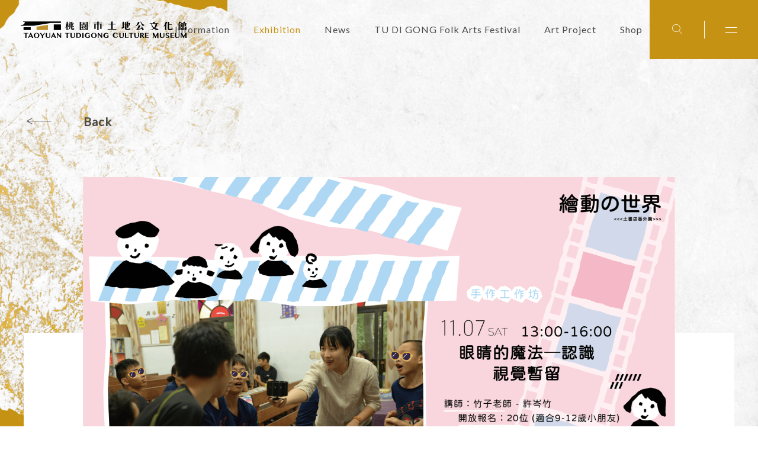

--- FILE ---
content_type: text/html; charset=UTF-8
request_url: https://www.taoyuantudigong.org.tw/main/en/activity-review/eye-magic/
body_size: 388661
content:

<!DOCTYPE html>
<html class="no-js no-svg -lang-en" lang="en-US">
<head>
   <meta charset="UTF-8"/>
<meta name="description" content="我們每個人的眼睛都藏有一種魔法，使我們能夠看到「動畫」，它就叫做「視覺暫留」。

讓我們一起在課程中找到法寶，再動動手、畫一畫，透過幾個不同的練習來增強它的法力，咻——恭喜你進入動畫的世界啦！">
<title>【繪動の世界】眼睛的魔法──認識視覺暫留 | Taoyuan Tudigong Culture Museum</title>
<meta content="text/html; charset=UTF-8" http-equiv="Content-Type"/>
<meta content="IE=edge" http-equiv="X-UA-Compatible">
<meta content="on" http-equiv="x-dns-prefetch-control">
<meta content="width=device-width, initial-scale=1" name="viewport">
<meta content="yes" name="apple-mobile-web-app-capable"/>
<meta content="telephone=no" name="format-detection">
<meta content="#006b93" name="theme-color"/>
<meta content="#006b93" name="msapplication-navbutton-color"/>
<meta
content="#006b93" name="apple-mobile-web-app-status-bar-style"/>
<link
href="http://gmpg.org/xfn/11" rel="profile">

<!-- SMO -->
<meta property="og:locale" content="en-US"/>
<meta property="og:type" content="website"/>
<meta property="og:title" content="【繪動の世界】眼睛的魔法──認識視覺暫留 | Taoyuan Tudigong Culture Museum"/>
<meta property="og:description" content="我們每個人的眼睛都藏有一種魔法，使我們能夠看到「動畫」，它就叫做「視覺暫留」。

讓我們一起在課程中找到法寶，再動動手、畫一畫，透過幾個不同的練習來增強它的法力，咻——恭喜你進入動畫的世界啦！"/>
<meta property="og:url" content="https://www.taoyuantudigong.org.tw/main/en/activity-review/eye-magic/"/>
<meta property="og:site_name" content="Taoyuan Tudigong Culture Museum"/>
<meta content="1200" property="og:image:width">
<meta content="630" property="og:image:height">
<meta property="og:image" content="https://www.taoyuantudigong.org.tw/main/wp-content/uploads/2020/10/EYEMAGIC700x990px.png"/>
<meta property="og:image:alt" content="我們每個人的眼睛都藏有一種魔法，使我們能夠看到「動畫」，它就叫做「視覺暫留」。

讓我們一起在課程中找到法寶，再動動手、畫一畫，透過幾個不同的練習來增強它的法力，咻——恭喜你進入動畫的世界啦！"/>
<meta content="summary_large_image" name="twitter:card"/>
<meta name="twitter:description" content="我們每個人的眼睛都藏有一種魔法，使我們能夠看到「動畫」，它就叫做「視覺暫留」。

讓我們一起在課程中找到法寶，再動動手、畫一畫，透過幾個不同的練習來增強它的法力，咻——恭喜你進入動畫的世界啦！"/>
<meta name="twitter:title" content="【繪動の世界】眼睛的魔法──認識視覺暫留 | Taoyuan Tudigong Culture Museum"/>
<meta name="twitter:image" content="https://www.taoyuantudigong.org.tw/main/wp-content/uploads/2020/10/EYEMAGIC700x990px.png"/>
<meta itemprop="name" content="【繪動の世界】眼睛的魔法──認識視覺暫留 | Taoyuan Tudigong Culture Museum">
<meta itemprop="description" content="我們每個人的眼睛都藏有一種魔法，使我們能夠看到「動畫」，它就叫做「視覺暫留」。

讓我們一起在課程中找到法寶，再動動手、畫一畫，透過幾個不同的練習來增強它的法力，咻——恭喜你進入動畫的世界啦！">
<meta itemprop="image" content="https://www.taoyuantudigong.org.tw/main/wp-content/uploads/2020/10/EYEMAGIC700x990px.png">
<!-- SMO end -->

<!-- favicon -->
<link rel="shortcut icon" type="image/ico" href="https://www.taoyuantudigong.org.tw/main/wp-content/themes/project-theme/src/img/ico/favicon.ico"> <link rel="apple-touch-icon" sizes="57x57" href="https://www.taoyuantudigong.org.tw/main/wp-content/themes/project-theme/src/img/ico/apple-icon-57x57.png">
<link rel="apple-touch-icon" sizes="60x60" href="https://www.taoyuantudigong.org.tw/main/wp-content/themes/project-theme/src/img/ico/apple-icon-60x60.png">
<link rel="apple-touch-icon" sizes="72x72" href="https://www.taoyuantudigong.org.tw/main/wp-content/themes/project-theme/src/img/ico/apple-icon-72x72.png">
<link rel="apple-touch-icon" sizes="76x76" href="https://www.taoyuantudigong.org.tw/main/wp-content/themes/project-theme/src/img/ico/apple-icon-76x76.png">
<link rel="apple-touch-icon" sizes="114x114" href="https://www.taoyuantudigong.org.tw/main/wp-content/themes/project-theme/src/img/ico/apple-icon-114x114.png">
<link rel="apple-touch-icon" sizes="120x120" href="https://www.taoyuantudigong.org.tw/main/wp-content/themes/project-theme/src/img/ico/apple-icon-120x120.png">
<link rel="apple-touch-icon" sizes="144x144" href="https://www.taoyuantudigong.org.tw/main/wp-content/themes/project-theme/src/img/ico/apple-icon-144x144.png">
<link rel="apple-touch-icon" sizes="152x152" href="https://www.taoyuantudigong.org.tw/main/wp-content/themes/project-theme/src/img/ico/apple-icon-152x152.png">
<link rel="apple-touch-icon" sizes="180x180" href="https://www.taoyuantudigong.org.tw/main/wp-content/themes/project-theme/src/img/ico/apple-icon-180x180.png">
<link rel="icon" type="image/png" sizes="192x192" href="https://www.taoyuantudigong.org.tw/main/wp-content/themes/project-theme/src/img/ico/android-icon-192x192.png">
<link rel="icon" type="image/png" sizes="32x32" href="https://www.taoyuantudigong.org.tw/main/wp-content/themes/project-theme/src/img/ico/favicon-32x32.png">
<link rel="icon" type="image/png" sizes="96x96" href="https://www.taoyuantudigong.org.tw/main/wp-content/themes/project-theme/src/img/ico/favicon-96x96.png">
    <script>
          
  var targetProtocol = "https:";
        if (window.location.protocol != targetProtocol){
         window.location.href = targetProtocol +
          window.location.href.substring(window.location.protocol.length);
        }
    </script>
<link
rel="icon" type="image/png" sizes="16x16" href="https://www.taoyuantudigong.org.tw/main/wp-content/themes/project-theme/src/img/ico/favicon-16x16.png">
<meta content="#ffffff" name="msapplication-TileColor">
<meta name="msapplication-TileImage" content="https://www.taoyuantudigong.org.tw/main/wp-content/themes/project-theme/src/img/ico/ms-icon-144x144.png">

    <link href="https://fonts.googleapis.com/css?family=Lato&amp;display=swap" rel="stylesheet">
<style>body.-loading #wrapper{opacity:0}body.-loading .loader{opacity:1}body.-loading .o-loading{pointer-events:auto}body.-loading .o-loading:before{opacity:1}body.-loading .o-loading__texture{-webkit-animation:none;animation:none}.o-loading{position:fixed;top:0;left:50%;-webkit-transform:translateX(-50%);transform:translateX(-50%);width:900px;height:100vh;z-index:100000;pointer-events:none}@media (min-width:768px){.o-loading{width:100vw}}.o-loading:before{content:"";position:absolute;width:100%;height:100%;top:0;left:0;background:#fff;-webkit-transition:opacity .4s ease .8s;transition:opacity .4s ease .8s;opacity:0}.o-loading__texture{z-index:1;-webkit-animation:cd-sprite 1.6s steps(24) 0s forwards;animation:cd-sprite 1.6s steps(24) 0s forwards;background-size:100% 100%;height:100%;left:50%;position:absolute;top:50%;-webkit-transform:translateY(-50%) translateX(-2%);transform:translateY(-50%) translateX(-2%);width:2500%;opacity:1}@-webkit-keyframes cd-sprite{0%{-webkit-transform:translateY(-50%) translateX(-2%);transform:translateY(-50%) translateX(-2%);opacity:1}70%{-webkit-transform:translateY(-50%) translateX(-98%);transform:translateY(-50%) translateX(-98%);opacity:1}to{-webkit-transform:translateY(-50%) translateX(-98%);transform:translateY(-50%) translateX(-98%);opacity:0}}@keyframes cd-sprite{0%{-webkit-transform:translateY(-50%) translateX(-2%);transform:translateY(-50%) translateX(-2%);opacity:1}70%{-webkit-transform:translateY(-50%) translateX(-98%);transform:translateY(-50%) translateX(-98%);opacity:1}to{-webkit-transform:translateY(-50%) translateX(-98%);transform:translateY(-50%) translateX(-98%);opacity:0}}.loader{width:50px;height:50px;border-radius:50%;position:relative;vertical-align:middle;position:absolute;top:50%;left:50%;-webkit-transform:translate(-50%,-50%);transform:translate(-50%,-50%);opacity:0;-webkit-transition:opacity .3s ease;transition:opacity .3s ease}.loader:after,.loader:before{content:"";width:100%;height:100%;border-radius:50%;position:absolute;top:0;left:0;-webkit-animation:1s ease-in-out infinite;animation:1s ease-in-out infinite}.loader:after{background-color:#c69214;-webkit-animation-name:loader2;animation-name:loader2}.loader:before{border:1px solid #c69214;top:-1px;left:-1px;opacity:0;-webkit-animation-name:loader1;animation-name:loader1}@-webkit-keyframes loader1{0%{-webkit-transform:scale(1);transform:scale(1);opacity:1}50%{-webkit-transform:scale(1.3);transform:scale(1.3);opacity:0}to{-webkit-transform:scale(1.3);transform:scale(1.3);opacity:0}}@keyframes loader1{0%{-webkit-transform:scale(1);transform:scale(1);opacity:1}50%{-webkit-transform:scale(1.3);transform:scale(1.3);opacity:0}to{-webkit-transform:scale(1.3);transform:scale(1.3);opacity:0}}@-webkit-keyframes loader2{0%{-webkit-transform:scale(1);transform:scale(1)}50%{-webkit-transform:scale(.6);transform:scale(.6)}to{-webkit-transform:scale(1);transform:scale(1)}}@keyframes loader2{0%{-webkit-transform:scale(1);transform:scale(1)}50%{-webkit-transform:scale(.6);transform:scale(.6)}to{-webkit-transform:scale(1);transform:scale(1)}}</style>
      <link rel="stylesheet" href="https://www.taoyuantudigong.org.tw/main/wp-content/themes/project-theme/src/style/single.css" type="text/css" media="screen"/>
         <link rel="stylesheet" href="https://pro.fontawesome.com/releases/v5.10.0/css/all.css" integrity="sha384-AYmEC3Yw5cVb3ZcuHtOA93w35dYTsvhLPVnYs9eStHfGJvOvKxVfELGroGkvsg+p" crossorigin="anonymous"/>
   <link rel="stylesheet" href="https://cdnjs.cloudflare.com/ajax/libs/OwlCarousel2/2.3.4/assets/owl.carousel.min.css" integrity="sha512-tS3S5qG0BlhnQROyJXvNjeEM4UpMXHrQfTGmbQ1gKmelCxlSEBUaxhRBj/EFTzpbP4RVSrpEikbmdJobCvhE3g==" crossorigin="anonymous" />
</head>
<body class="event-template-default single single-event postid-1585 -loading" >
<div class="o-loading">
    <div class="loader loader-2"></div>
    <div class="o-loading__texture" style="background-image:url('[data-uri]')"></div>
</div>
<div id="wrapper">
   <header :class="headerClass" class="o-header">
    <a class="o-header__logo" href="https://www.taoyuantudigong.org.tw/main/en/">
        <img src="https://www.taoyuantudigong.org.tw/main/wp-content/themes/project-theme/src/img/logo/color.svg" v-if="!isMobile" class="o-header__logo-img -normal">
        <img src="https://www.taoyuantudigong.org.tw/main/wp-content/themes/project-theme/src/img/logo/white.svg" v-if="!isMobile" class="o-header__logo-img -about">
        <img src="https://www.taoyuantudigong.org.tw/main/wp-content/themes/project-theme/src/img/logo/mobile-color.svg" v-if="isMobile" class="o-header__logo-img -normal">
        <img src="https://www.taoyuantudigong.org.tw/main/wp-content/themes/project-theme/src/img/logo/mobile-white.svg" v-if="isMobile" class="o-header__logo-img -about">
    </a>
    <div class="o-header__gap"></div>
    <ul class="o-header__desktop-menu" v-if="isDesktop">
                        <li class="o-header__desktop-menu-li  menu-item menu-item-type-custom menu-item-object-custom">
            <a class="o-header__desktop-menu-link"  href="https://www.taoyuantudigong.org.tw/main/visit-information/" >Information</a>
                        <ul class="sub-menu second-menu">
                                                <li id="menu-item-3" class="menu-item-3  menu-item menu-item-type-post_type menu-item-object-page">
                    <a href="https://www.taoyuantudigong.org.tw/main/en/about/">About</a>
                                    </li>
                                                <li id="menu-item-64" class="menu-item-64  menu-item menu-item-type-post_type menu-item-object-page">
                    <a href="https://www.taoyuantudigong.org.tw/main/en/note/">History</a>
                                    </li>
                                                <li id="menu-item-30" class="menu-item-30  menu-item menu-item-type-post_type menu-item-object-page">
                    <a href="https://www.taoyuantudigong.org.tw/main/en/visit-information/">Information</a>
                                    </li>
                                                <li id="menu-item-33" class="menu-item-33  menu-item menu-item-type-post_type menu-item-object-page">
                    <a href="https://www.taoyuantudigong.org.tw/main/en/floor-guide/">Floor Guide</a>
                                    </li>
                                                <li id="menu-item-35" class="menu-item-35  menu-item menu-item-type-post_type menu-item-object-page">
                    <a href="https://www.taoyuantudigong.org.tw/main/en/traffic-information/">Traffic Information</a>
                                    </li>
                                                <li id="menu-item-41" class="menu-item-41  menu-item menu-item-type-post_type menu-item-object-page">
                    <a href="https://www.taoyuantudigong.org.tw/main/en/reservation/">Reservation</a>
                                    </li>
                                                <li id="menu-item-37" class="menu-item-37  menu-item menu-item-type-post_type menu-item-object-page">
                    <a href="https://www.taoyuantudigong.org.tw/main/en/feature-temple/">Feature Temple</a>
                                    </li>
                            </ul>
                    </li>
                        <li class="o-header__desktop-menu-li  menu-item menu-item-type-post_type menu-item-object-page">
            <a class="o-header__desktop-menu-link"  href="https://www.taoyuantudigong.org.tw/main/en/exhibition-current/" >Exhibition</a>
                        <ul class="sub-menu second-menu">
                                                <li id="menu-item-2791" class="menu-item-2791  menu-item menu-item-type-custom menu-item-object-custom">
                    <a href="https://www.taoyuantudigong.org.tw/main/exhibition-current/">Exhibition</a>
                                        <ul class="sub-menu third-menu">
                                                                        <li id="menu-item-59" class="menu-item-59  menu-item menu-item-type-post_type menu-item-object-page"><a href="https://www.taoyuantudigong.org.tw/main/en/exhibition-current/">Exhibition</a></li>
                                                                        <li id="menu-item-49" class="menu-item-49  menu-item menu-item-type-post_type menu-item-object-page"><a href="https://www.taoyuantudigong.org.tw/main/en/tudigong-belief/"></a></li>
                                            </ul>
                                    </li>
                                                <li id="menu-item-2794" class="menu-item-2794  menu-item menu-item-type-custom menu-item-object-custom">
                    <a href="https://www.taoyuantudigong.org.tw/main/mall/?orderby=date&paged=1&product_cat=%E6%B4%BB%E5%8B%95">Events</a>
                                        <ul class="sub-menu third-menu">
                                                                        <li id="menu-item-45" class="menu-item-45  menu-item menu-item-type-post_type menu-item-object-page"><a href="https://www.taoyuantudigong.org.tw/main/en/latest-activity/"></a></li>
                                                                        <li id="menu-item-43" class="menu-item-43  menu-item menu-item-type-post_type menu-item-object-page"><a href="https://www.taoyuantudigong.org.tw/main/en/activity-review/"></a></li>
                                            </ul>
                                    </li>
                                                <li id="menu-item-2391" class="menu-item-2391  menu-item menu-item-type-post_type menu-item-object-page">
                    <a href="https://www.taoyuantudigong.org.tw/main/en/collection/">Collection</a>
                                    </li>
                            </ul>
                    </li>
                        <li class="o-header__desktop-menu-li  menu-item menu-item-type-custom menu-item-object-custom">
            <a class="o-header__desktop-menu-link"  href="https://www.taoyuantudigong.org.tw/main/news/" >News</a>
                        <ul class="sub-menu second-menu">
                                                <li id="menu-item-2436" class="menu-item-2436  menu-item menu-item-type-post_type menu-item-object-page">
                    <a href="https://www.taoyuantudigong.org.tw/main/en/news/">News</a>
                                    </li>
                                                <li id="menu-item-77" class="menu-item-77  menu-item menu-item-type-post_type menu-item-object-page">
                    <a href="https://www.taoyuantudigong.org.tw/main/en/artist-in-residence-applylication/">Apply</a>
                                    </li>
                                                <li id="menu-item-67" class="menu-item-67  menu-item menu-item-type-post_type menu-item-object-page">
                    <a href="https://www.taoyuantudigong.org.tw/main/en/common-problem/">FAQ</a>
                                    </li>
                                                <li id="menu-item-2491" class="menu-item-2491  menu-item menu-item-type-post_type menu-item-object-page">
                    <a href="https://www.taoyuantudigong.org.tw/main/en/tudigong-coverages/">Tudigong Coverages</a>
                                    </li>
                                                <li id="menu-item-2495" class="menu-item-2495  menu-item menu-item-type-post_type menu-item-object-page">
                    <a href="https://www.taoyuantudigong.org.tw/main/en/research-tudigong/">Research Tudigong</a>
                                    </li>
                            </ul>
                    </li>
                        <li class="o-header__desktop-menu-li  menu-item menu-item-type-custom menu-item-object-custom">
            <a class="o-header__desktop-menu-link"  href="https://www.taoyuantudigong.org.tw/main/artfestival/" >TU DI GONG Folk Arts Festival</a>
                        <ul class="sub-menu second-menu">
                                                <li id="menu-item-2923" class="menu-item-2923  menu-item menu-item-type-post_type menu-item-object-page">
                    <a href="https://www.taoyuantudigong.org.tw/main/en/artfestival/">TU DI GONG Folk Arts Festival</a>
                                    </li>
                                                <li id="menu-item-3001" class="menu-item-3001  menu-item menu-item-type-post_type menu-item-object-page">
                    <a href="https://www.taoyuantudigong.org.tw/main/en/%e5%b8%82%e5%85%ac%e7%a7%bb%e9%a7%95/">Prayer Ceremony</a>
                                    </li>
                                                <li id="menu-item-3081" class="menu-item-3081  menu-item menu-item-type-post_type menu-item-object-page">
                    <a href="https://www.taoyuantudigong.org.tw/main/en/%e6%9c%80%e6%96%b0%e8%a1%a8%e6%bc%94/">Exchange of Folk Skills</a>
                                    </li>
                                                <li id="menu-item-3266" class="menu-item-3266  menu-item menu-item-type-post_type menu-item-object-page">
                    <a href="https://www.taoyuantudigong.org.tw/main/en/%e6%b0%91%e4%bf%97%e5%b1%95%e8%a6%bd/">Folklore Theme Exhibition</a>
                                    </li>
                                                <li id="menu-item-2828" class="menu-item-2828  menu-item menu-item-type-post_type menu-item-object-page">
                    <a href="https://www.taoyuantudigong.org.tw/main/en/latest_trip/">Promotion Campaign</a>
                                    </li>
                                                <li id="menu-item-3323" class="menu-item-3323  menu-item menu-item-type-post_type menu-item-object-page">
                    <a href="https://www.taoyuantudigong.org.tw/main/en/tdiscover/">Tudigong Discover</a>
                                    </li>
                                                <li id="menu-item-3328" class="menu-item-3328  menu-item menu-item-type-post_type menu-item-object-page">
                    <a href="https://www.taoyuantudigong.org.tw/main/en/3328-2/">Folk Cultural Creativity</a>
                                    </li>
                                                <li id="menu-item-3422" class="menu-item-3422  menu-item menu-item-type-post_type menu-item-object-page">
                    <a href="https://www.taoyuantudigong.org.tw/main/en/godranking/">God Ranking</a>
                                    </li>
                            </ul>
                    </li>
                        <li class="o-header__desktop-menu-li  menu-item menu-item-type-custom menu-item-object-custom">
            <a class="o-header__desktop-menu-link"  href="https://www.taoyuantudigong.org.tw/main/topic-column/" >Art Project </a>
                        <ul class="sub-menu second-menu">
                                                <li id="menu-item-2376" class="menu-item-2376  menu-item menu-item-type-post_type menu-item-object-page">
                    <a href="https://www.taoyuantudigong.org.tw/main/en/topic-column/">Topic Column</a>
                                    </li>
                                                <li id="menu-item-71" class="menu-item-71  menu-item menu-item-type-post_type menu-item-object-page">
                    <a href="https://www.taoyuantudigong.org.tw/main/en/artist-current/">Stationed Artist</a>
                                    </li>
                                                <li id="menu-item-75" class="menu-item-75  menu-item menu-item-type-post_type menu-item-object-page">
                    <a href="https://www.taoyuantudigong.org.tw/main/en/tudigong-publication/">Publication</a>
                                    </li>
                                                <li id="menu-item-2370" class="menu-item-2370  menu-item menu-item-type-post_type menu-item-object-page">
                    <a href="https://www.taoyuantudigong.org.tw/main/en/audio-visual-area/">Audio-visual Area</a>
                                    </li>
                                                <li id="menu-item-2373" class="menu-item-2373  menu-item menu-item-type-post_type menu-item-object-page">
                    <a href="https://www.taoyuantudigong.org.tw/main/en/pr-area/">PR area</a>
                                    </li>
                            </ul>
                    </li>
                        <li class="o-header__desktop-menu-li  menu-item menu-item-type-custom menu-item-object-custom">
            <a class="o-header__desktop-menu-link"  href="https://www.taoyuantudigong.org.tw/main/mall/" >Shop</a>
                    </li>
            </ul>
    <transition name="sitemap">
    <div class="m-sitemap" id="siteMap" v-if="isSitemap">
        <div class="m-sitemap__scroll-container" id="siteMapContainer">
            <div>
                <div class="m-sitemap__main-content">
                    <div class="m-sitemap__main-content-left" v-if="!isMobile">
                        <img :src=" !isMobile ? 'https://www.taoyuantudigong.org.tw/main/wp-content/themes/project-theme/src/img/golden/gold-big.png' : '' " alt="" class="o-background__deco">
                    </div>
                    <div class="m-sitemap__main-content-right">
                        <div class="m-sitemap__main-content-right-inner">
                                                        <ul :class="isSubNav ===0 ? '-active' : ''" class="m-sitemap__group">
                                <li class="m-sitemap__group-li sitemamp-item-3649  menu-item menu-item-type-custom menu-item-object-custom">
                                    <div class="m-sitemap__group-index" v-if="!isMobile">
                                        <span>01</span>
                                    </div>
                                    <div @click="isMobile? choose().toggle('isSubNav',0) : false" class="m-sitemap__group-title">
                                        <div class="m-sitemap__group-title-en">Information</div>
                                                                            </div>
                                    <ul class="m-sitemap__group-sub-ul">
                                                                                <li class="m-sitemap__group-sub-li sitemamp-item-3  menu-item menu-item-type-post_type menu-item-object-page">
                                            <a class="m-sitemap__group-link" href="https://www.taoyuantudigong.org.tw/main/en/about/">
                                                                                                About
                                                                                            </a>
                                                                                    </li>
                                                                                <li class="m-sitemap__group-sub-li sitemamp-item-64  menu-item menu-item-type-post_type menu-item-object-page">
                                            <a class="m-sitemap__group-link" href="https://www.taoyuantudigong.org.tw/main/en/note/">
                                                                                                History
                                                                                            </a>
                                                                                    </li>
                                                                                <li class="m-sitemap__group-sub-li sitemamp-item-30  menu-item menu-item-type-post_type menu-item-object-page">
                                            <a class="m-sitemap__group-link" href="https://www.taoyuantudigong.org.tw/main/en/visit-information/">
                                                                                                Information
                                                                                            </a>
                                                                                    </li>
                                                                                <li class="m-sitemap__group-sub-li sitemamp-item-33  menu-item menu-item-type-post_type menu-item-object-page">
                                            <a class="m-sitemap__group-link" href="https://www.taoyuantudigong.org.tw/main/en/floor-guide/">
                                                                                                Floor Guide
                                                                                            </a>
                                                                                    </li>
                                                                                <li class="m-sitemap__group-sub-li sitemamp-item-35  menu-item menu-item-type-post_type menu-item-object-page">
                                            <a class="m-sitemap__group-link" href="https://www.taoyuantudigong.org.tw/main/en/traffic-information/">
                                                                                                Traffic Information
                                                                                            </a>
                                                                                    </li>
                                                                                <li class="m-sitemap__group-sub-li sitemamp-item-41  menu-item menu-item-type-post_type menu-item-object-page">
                                            <a class="m-sitemap__group-link" href="https://www.taoyuantudigong.org.tw/main/en/reservation/">
                                                                                                Reservation
                                                                                            </a>
                                                                                    </li>
                                                                                <li class="m-sitemap__group-sub-li sitemamp-item-37  menu-item menu-item-type-post_type menu-item-object-page">
                                            <a class="m-sitemap__group-link" href="https://www.taoyuantudigong.org.tw/main/en/feature-temple/">
                                                                                                Feature Temple
                                                                                            </a>
                                                                                    </li>
                                                                            </ul>
                                </li>
                                </li>
                            </ul>
                                                        <ul :class="isSubNav ===1 ? '-active' : ''" class="m-sitemap__group">
                                <li class="m-sitemap__group-li sitemamp-item-59  menu-item menu-item-type-post_type menu-item-object-page">
                                    <div class="m-sitemap__group-index" v-if="!isMobile">
                                        <span>02</span>
                                    </div>
                                    <div @click="isMobile? choose().toggle('isSubNav',1) : false" class="m-sitemap__group-title">
                                        <div class="m-sitemap__group-title-en">Exhibition</div>
                                                                            </div>
                                    <ul class="m-sitemap__group-sub-ul">
                                                                                <li class="m-sitemap__group-sub-li sitemamp-item-2791  menu-item menu-item-type-custom menu-item-object-custom">
                                            <a class="m-sitemap__group-link" href="https://www.taoyuantudigong.org.tw/main/exhibition-current/">
                                                                                                Exhibition
                                                                                            </a>
                                                                                        <ul class="m-sitemap__group-sub-ul third-sitemap">
                                                                                                <li class="m-sitemap__group-sub-li sitemamp-item-59  menu-item menu-item-type-post_type menu-item-object-page">
                                                    <a class="m-sitemap__group-link" href="https://www.taoyuantudigong.org.tw/main/en/exhibition-current/">
                                                                                                                Exhibition
                                                                                                            </a>
                                                </li>
                                                                                                <li class="m-sitemap__group-sub-li sitemamp-item-49  menu-item menu-item-type-post_type menu-item-object-page">
                                                    <a class="m-sitemap__group-link" href="https://www.taoyuantudigong.org.tw/main/en/tudigong-belief/">
                                                                                                                
                                                                                                            </a>
                                                </li>
                                                                                            </ul>
                                                                                    </li>
                                                                                <li class="m-sitemap__group-sub-li sitemamp-item-2794  menu-item menu-item-type-custom menu-item-object-custom">
                                            <a class="m-sitemap__group-link" href="https://www.taoyuantudigong.org.tw/main/mall/?orderby=date&paged=1&product_cat=%E6%B4%BB%E5%8B%95">
                                                                                                Events
                                                                                            </a>
                                                                                        <ul class="m-sitemap__group-sub-ul third-sitemap">
                                                                                                <li class="m-sitemap__group-sub-li sitemamp-item-45  menu-item menu-item-type-post_type menu-item-object-page">
                                                    <a class="m-sitemap__group-link" href="https://www.taoyuantudigong.org.tw/main/en/latest-activity/">
                                                                                                                
                                                                                                            </a>
                                                </li>
                                                                                                <li class="m-sitemap__group-sub-li sitemamp-item-43  menu-item menu-item-type-post_type menu-item-object-page">
                                                    <a class="m-sitemap__group-link" href="https://www.taoyuantudigong.org.tw/main/en/activity-review/">
                                                                                                                
                                                                                                            </a>
                                                </li>
                                                                                            </ul>
                                                                                    </li>
                                                                                <li class="m-sitemap__group-sub-li sitemamp-item-2391  menu-item menu-item-type-post_type menu-item-object-page">
                                            <a class="m-sitemap__group-link" href="https://www.taoyuantudigong.org.tw/main/en/collection/">
                                                                                                Collection
                                                                                            </a>
                                                                                    </li>
                                                                            </ul>
                                </li>
                                </li>
                            </ul>
                                                        <ul :class="isSubNav ===2 ? '-active' : ''" class="m-sitemap__group">
                                <li class="m-sitemap__group-li sitemamp-item-2799  menu-item menu-item-type-custom menu-item-object-custom">
                                    <div class="m-sitemap__group-index" v-if="!isMobile">
                                        <span>03</span>
                                    </div>
                                    <div @click="isMobile? choose().toggle('isSubNav',2) : false" class="m-sitemap__group-title">
                                        <div class="m-sitemap__group-title-en">News</div>
                                                                            </div>
                                    <ul class="m-sitemap__group-sub-ul">
                                                                                <li class="m-sitemap__group-sub-li sitemamp-item-2436  menu-item menu-item-type-post_type menu-item-object-page">
                                            <a class="m-sitemap__group-link" href="https://www.taoyuantudigong.org.tw/main/en/news/">
                                                                                                News
                                                                                            </a>
                                                                                    </li>
                                                                                <li class="m-sitemap__group-sub-li sitemamp-item-77  menu-item menu-item-type-post_type menu-item-object-page">
                                            <a class="m-sitemap__group-link" href="https://www.taoyuantudigong.org.tw/main/en/artist-in-residence-applylication/">
                                                                                                Apply
                                                                                            </a>
                                                                                    </li>
                                                                                <li class="m-sitemap__group-sub-li sitemamp-item-67  menu-item menu-item-type-post_type menu-item-object-page">
                                            <a class="m-sitemap__group-link" href="https://www.taoyuantudigong.org.tw/main/en/common-problem/">
                                                                                                FAQ
                                                                                            </a>
                                                                                    </li>
                                                                                <li class="m-sitemap__group-sub-li sitemamp-item-2491  menu-item menu-item-type-post_type menu-item-object-page">
                                            <a class="m-sitemap__group-link" href="https://www.taoyuantudigong.org.tw/main/en/tudigong-coverages/">
                                                                                                Tudigong Coverages
                                                                                            </a>
                                                                                    </li>
                                                                                <li class="m-sitemap__group-sub-li sitemamp-item-2495  menu-item menu-item-type-post_type menu-item-object-page">
                                            <a class="m-sitemap__group-link" href="https://www.taoyuantudigong.org.tw/main/en/research-tudigong/">
                                                                                                Research Tudigong
                                                                                            </a>
                                                                                    </li>
                                                                            </ul>
                                </li>
                                </li>
                            </ul>
                                                        <ul :class="isSubNav ===3 ? '-active' : ''" class="m-sitemap__group">
                                <li class="m-sitemap__group-li sitemamp-item-3467  menu-item menu-item-type-custom menu-item-object-custom">
                                    <div class="m-sitemap__group-index" v-if="!isMobile">
                                        <span>04</span>
                                    </div>
                                    <div @click="isMobile? choose().toggle('isSubNav',3) : false" class="m-sitemap__group-title">
                                        <div class="m-sitemap__group-title-en">TU DI GONG Folk Arts Festival</div>
                                                                            </div>
                                    <ul class="m-sitemap__group-sub-ul">
                                                                                <li class="m-sitemap__group-sub-li sitemamp-item-2923  menu-item menu-item-type-post_type menu-item-object-page">
                                            <a class="m-sitemap__group-link" href="https://www.taoyuantudigong.org.tw/main/en/artfestival/">
                                                                                                TU DI GONG Folk Arts Festival
                                                                                            </a>
                                                                                    </li>
                                                                                <li class="m-sitemap__group-sub-li sitemamp-item-3001  menu-item menu-item-type-post_type menu-item-object-page">
                                            <a class="m-sitemap__group-link" href="https://www.taoyuantudigong.org.tw/main/en/%e5%b8%82%e5%85%ac%e7%a7%bb%e9%a7%95/">
                                                                                                Prayer Ceremony
                                                                                            </a>
                                                                                    </li>
                                                                                <li class="m-sitemap__group-sub-li sitemamp-item-3081  menu-item menu-item-type-post_type menu-item-object-page">
                                            <a class="m-sitemap__group-link" href="https://www.taoyuantudigong.org.tw/main/en/%e6%9c%80%e6%96%b0%e8%a1%a8%e6%bc%94/">
                                                                                                Exchange of Folk Skills
                                                                                            </a>
                                                                                    </li>
                                                                                <li class="m-sitemap__group-sub-li sitemamp-item-3266  menu-item menu-item-type-post_type menu-item-object-page">
                                            <a class="m-sitemap__group-link" href="https://www.taoyuantudigong.org.tw/main/en/%e6%b0%91%e4%bf%97%e5%b1%95%e8%a6%bd/">
                                                                                                Folklore Theme Exhibition
                                                                                            </a>
                                                                                    </li>
                                                                                <li class="m-sitemap__group-sub-li sitemamp-item-2828  menu-item menu-item-type-post_type menu-item-object-page">
                                            <a class="m-sitemap__group-link" href="https://www.taoyuantudigong.org.tw/main/en/latest_trip/">
                                                                                                Promotion Campaign
                                                                                            </a>
                                                                                    </li>
                                                                                <li class="m-sitemap__group-sub-li sitemamp-item-3323  menu-item menu-item-type-post_type menu-item-object-page">
                                            <a class="m-sitemap__group-link" href="https://www.taoyuantudigong.org.tw/main/en/tdiscover/">
                                                                                                Tudigong Discover
                                                                                            </a>
                                                                                    </li>
                                                                                <li class="m-sitemap__group-sub-li sitemamp-item-3328  menu-item menu-item-type-post_type menu-item-object-page">
                                            <a class="m-sitemap__group-link" href="https://www.taoyuantudigong.org.tw/main/en/3328-2/">
                                                                                                Folk Cultural Creativity
                                                                                            </a>
                                                                                    </li>
                                                                                <li class="m-sitemap__group-sub-li sitemamp-item-3422  menu-item menu-item-type-post_type menu-item-object-page">
                                            <a class="m-sitemap__group-link" href="https://www.taoyuantudigong.org.tw/main/en/godranking/">
                                                                                                God Ranking
                                                                                            </a>
                                                                                    </li>
                                                                            </ul>
                                </li>
                                </li>
                            </ul>
                                                        <ul :class="isSubNav ===4 ? '-active' : ''" class="m-sitemap__group">
                                <li class="m-sitemap__group-li sitemamp-item-2804  menu-item menu-item-type-custom menu-item-object-custom">
                                    <div class="m-sitemap__group-index" v-if="!isMobile">
                                        <span>05</span>
                                    </div>
                                    <div @click="isMobile? choose().toggle('isSubNav',4) : false" class="m-sitemap__group-title">
                                        <div class="m-sitemap__group-title-en">Art Project </div>
                                                                            </div>
                                    <ul class="m-sitemap__group-sub-ul">
                                                                                <li class="m-sitemap__group-sub-li sitemamp-item-2376  menu-item menu-item-type-post_type menu-item-object-page">
                                            <a class="m-sitemap__group-link" href="https://www.taoyuantudigong.org.tw/main/en/topic-column/">
                                                                                                Topic Column
                                                                                            </a>
                                                                                    </li>
                                                                                <li class="m-sitemap__group-sub-li sitemamp-item-71  menu-item menu-item-type-post_type menu-item-object-page">
                                            <a class="m-sitemap__group-link" href="https://www.taoyuantudigong.org.tw/main/en/artist-current/">
                                                                                                Stationed Artist
                                                                                            </a>
                                                                                    </li>
                                                                                <li class="m-sitemap__group-sub-li sitemamp-item-75  menu-item menu-item-type-post_type menu-item-object-page">
                                            <a class="m-sitemap__group-link" href="https://www.taoyuantudigong.org.tw/main/en/tudigong-publication/">
                                                                                                Publication
                                                                                            </a>
                                                                                    </li>
                                                                                <li class="m-sitemap__group-sub-li sitemamp-item-2370  menu-item menu-item-type-post_type menu-item-object-page">
                                            <a class="m-sitemap__group-link" href="https://www.taoyuantudigong.org.tw/main/en/audio-visual-area/">
                                                                                                Audio-visual Area
                                                                                            </a>
                                                                                    </li>
                                                                                <li class="m-sitemap__group-sub-li sitemamp-item-2373  menu-item menu-item-type-post_type menu-item-object-page">
                                            <a class="m-sitemap__group-link" href="https://www.taoyuantudigong.org.tw/main/en/pr-area/">
                                                                                                PR area
                                                                                            </a>
                                                                                    </li>
                                                                            </ul>
                                </li>
                                </li>
                            </ul>
                                                        <ul :class="isSubNav ===5 ? '-active' : ''" class="m-sitemap__group">
                                <li class="m-sitemap__group-li sitemamp-item-3321  menu-item menu-item-type-custom menu-item-object-custom">
                                    <div class="m-sitemap__group-index" v-if="!isMobile">
                                        <span>06</span>
                                    </div>
                                    <div @click="isMobile? choose().toggle('isSubNav',5) : false" class="m-sitemap__group-title">
                                        <div class="m-sitemap__group-title-en">Shop</div>
                                                                            </div>
                                    <ul class="m-sitemap__group-sub-ul">
                                                                            </ul>
                                </li>
                                </li>
                            </ul>
                                                    </div>
                    </div>
                </div>
                <div class="m-sitemap__main-content-info" v-if="isMobile">
                    <ul class="m-sitemap__main-content-info-list">
                        <li class="m-sitemap__main-content-info-list-item">Tel：03-3366860
                            /
                            Tax：03-3334318</li>
                        <li class="m-sitemap__main-content-info-list-item">Address：<br> No. 100, Section 1, Sanmin Road, Taoyuan District, Taoyuan City</li>
                    </ul>
                    <ul class="m-sitemap__main-content-info-list">
                        <li class="m-sitemap__main-content-info-list-item">OPENING：<br>Tuesday to Sunday 09:00-17:00</li>
                        <li class="m-sitemap__main-content-info-list-item"> Management unit：<br>Taoyuan Culture Foundation</li>
                    </ul>
                    <div class="m-sitemap__main-content-info-copyright">Copyright © 2021 Taoyuan Tudigong Culture Museum</div>
                </div>
                <img :src=" !isMobile ? 'https://www.taoyuantudigong.org.tw/main/wp-content/themes/project-theme/src/img/golden/gold-2.png' : '' " alt="" class="m-sitemap__scroll-container-deco" v-if="!isMobile">
            </div>
        </div>
        <div class="m-sitemap__bottom">
            <a class="m-sitemap__bottom-fb" href="https://www.facebook.com/taoyuantudigong" target="_blank" rel="noopener noreferer nofollow">
                <div class="icon" data-icon="fb"></div>
            </a>
            <div class="m-sitemap__bottom-copyright">
                <span v-if="!isMobile">Copyright © 2021 Taoyuan Tudigong Culture Museum</span>
            </div>
            <ul class="m-sitemap__bottom-info" v-if="isDesktop">
                <li class="m-sitemap__bottom-info-item">Tel：03-3366860
                    /
                    Tax：03-3334318</li>
                <li class="m-sitemap__bottom-info-item">Address：<br> No. 100, Section 1, Sanmin Road, Taoyuan District, Taoyuan City</li>
            </ul>
                <ul class="m-lang-switcher">
                    <li class="m-lang-switcher__li">
                <a class="m-lang-switcher__link" href="https://www.taoyuantudigong.org.tw/main/activity-review/eye-magic/">繁</a>
            </li>
                    <li class="m-lang-switcher__li">
                <a class="m-lang-switcher__link -active" href="https://www.taoyuantudigong.org.tw/main/en/activity-review/eye-magic/">EN</a>
            </li>
            </ul>
        </div>
    </div>

    <script src="https://code.jquery.com/jquery-3.7.0.min.js"></script>

    <script>
    jQuery(document).ready(function($) {

        $(".o-header__hamburger").click(function(){
         $(".m-sitemap__main-content-right-inner > .m-sitemap__group:nth-child(6) li").prepend("<div class='m-sitemap__group-title-zh_mall'><a href='https://www.taoyuantudigong.org.tw/main/mall/'>非買不可</a></div>");

		 $("html[lang='en-US'] .m-sitemap__main-content-right-inner ul:nth-child(6) .m-sitemap__group-li .m-sitemap__group-sub-ul").append('<li><a href="https://www.taoyuantudigong.org.tw/main/mall/" class="m-sitemap__group-link">Shop</a></li>');


         return false;
        });


    });
    </script>
</transition>    <div class="o-header__gap"></div>
    <div :class="isNavSearch ? '-active' : '-inactive'" class="o-header__search">
        <div @click="object().toggle('isNavSearch')" class="icon o-header__search-trigger" data-icon="search"></div>
        <form role="search" method="get" action="https://www.taoyuantudigong.org.tw/main/en/" class="o-header__search-form" id="headerSearch">
            <input type="search" value="" name="s" placeholder="">
            <button class="o-header__search-form-submit" type="submit">
                <div class="icon" data-icon="next"></div>
            </button>
        </form>
    </div>
    <div @click="object().toggle('isSitemap')" class="o-header__hamburger">
        <div class="o-header__hamburger-box">
            <div class="o-header__hamburger-line"></div>
            <div class="o-header__hamburger-line"></div>
        </div>
    </div>
</header>       <div class="o-background -left-brown">
                <img alt="" class="o-background__deco" src="https://www.taoyuantudigong.org.tw/main/wp-content/themes/project-theme/src/img/golden/gold-big-white.png">
    </div>
    <transition name="fade">
    <div class="a-copyed-announce" v-if="isCopyed">
        <span class="icon" data-icon="link"></span>
        <span class="a-copyed-announce__text">
            Copied        </span>
    </div>
</transition>
    <transition name="fade">
    <slide-show :data="false" :start-index="isGallery" ref="top" :class-change="'-top'" :options="galleryOption" v-if="isGallery !== null">
        <template class="d-none" slot-scope="props" slot="slider">
            <div :style="galleryBgStyle(props.item.photo)" class="m-slide-show__slider-inner"></div>
        </template>
        <template class="d-none" slot-scope="props" slot="pagination">
            <div :style="bgStyle(props.item.thumb)" class="m-slide-show__single-pagination-thumb"></div>
        </template>
    </slide-show>
</transition>
<transition name="fade">
    <div @click="choose().close('isGallery')" class="a-remove-back" v-if="isGallery !== null"></div>
</transition>
<transition name="fade">
    <div @click="choose().close('isGallery')" class="a-close" v-if="isGallery !== null"></div>
</transition>


   <main>
          
        
<div class="o-single">
    <div class="container">
        <div class="a-back">
    <a class="a-back__link" href="https://www.taoyuantudigong.org.tw/main/en/activity-review/">
        <span class="icon -reverse" data-icon="next"></span>
        Back</a>
</div>
        <div class="o-single__box">
                            <figure class="o-single__thumb" data-aos="fade-up"><img src='https://www.taoyuantudigong.org.tw/main/wp-content/uploads/2020/10/EYEMAGIC800x450px.png' alt="【繪動の世界】眼睛的魔法──認識視覺暫留"></figure>
                        <div class="o-single__box-inner">
                <div class="o-single__category" data-aos="fade-up"></div>

                                    <h1 class="o-single__title" data-aos="fade-up">【繪動の世界】眼睛的魔法──認識視覺暫留</h1>
                                <div class="o-single__date" data-aos="fade-up">
                    <span class="o-single__date-start">2020.11.07 (Sat)</span>
                                            <span class="o-single__date-line"></span>
                        <span class="o-single__date-end">2020.11.07 (Sat)</span>
                                    </div>
                <article class="o-single__content" data-aos="fade-up" id="editorContent"><p>我們每個人的眼睛都藏有一種魔法，使我們能夠看到「動畫」，它就叫做「視覺暫留」。</p>
<p>讓我們一起在課程中找到法寶，再動動手、畫一畫，透過幾個不同的練習來增強它的法力，咻——恭喜你進入動畫的世界啦！</p>
<p>〈講師介紹〉</p>
<p>許岑竹（竹子老師）</p>
<p>電影創作與電影教育工作者，美國舊金山藝術學院電影創作碩士。</p>
<p>曾任職於國家電影中心、人本教育文教基金會。</p>
<p>試著以各種不同的實驗與嘗試，帶孩子認識膠卷、動畫及電影的迷人，於桃園電影節、府中15、臺灣當代文化實驗場等處皆曾授課。</p>
<ul>
<li>日期：11/7</li>
<li>時間：13:00-16:00</li>
<li>名額：20位</li>
<li>費用：免費</li>
<li>地點：桃園市土地公文化館501空間</li>
<li>講師：竹子老師─許岑竹</li>
<li>適合年齡：建議為9-12歲中高年級孩童</li>
</ul>
<p>【注意】</p>
<p>主辦單位保有活動異動權</p>
</article>
                                                                                         <div class="o-single__btn-group">
                            <a class="a-btn -radius" href="https://www.taoyuantudigong.org.tw/main/en/sign-up/" data-aos="fade-up">
                                <span class="a-btn__text">Sign Up</span>
                            </a>
                        </div>
                        <div class="latestEvent"></div>
                                    

                                
                                                                <div class="o-single__share">
                    <div class="o-single__share-title" data-aos="fade-up">Share</div>
                    <ul class="o-single__share-list" data-aos="fade-up">
                        <li class="o-single__share-list-li">
                            <a class="o-single__share-list-link" href="http://line.naver.jp/R/msg/text/?【繪動の世界】眼睛的魔法──認識視覺暫留%20%0ahttps://www.taoyuantudigong.org.tw/main/en/activity-review/eye-magic/" onclick="javascript:window.open(this.href,'', 'menubar=no,toolbar=no,resizable=yes,scrollbars=yes,height=400,width=600');return false;" target="_blank" rel="noopener noreferer nofollow">
                                <span class="icon" data-icon="line"></span>
                            </a>
                            <a class="o-single__share-list-link" href="http://www.facebook.com/sharer.php?u=https://www.taoyuantudigong.org.tw/main/en/activity-review/eye-magic/" onclick="javascript:window.open(this.href,'', 'menubar=no,toolbar=no,resizable=yes,scrollbars=yes,height=400,width=600');return false;" target="_blank" rel="noopener noreferer nofollow">
                                <span class="icon" data-icon="fb"></span>
                            </a>
                            <a @click="copyLink" class="o-single__share-list-link" role="button">
                                <span class="icon" data-icon="link"></span>
                            </a>
                        </li>
                    </ul>
                    <textarea style="opacity:0;position:absolute;pointer-events:none;" value="https://www.taoyuantudigong.org.tw/main/en/activity-review/eye-magic/" id="copyInput"></textarea>
                </div>
                <div class="o-single__relative" data-aos="fade-up">
                    <a class="o-single__relative-prev" href="https://www.taoyuantudigong.org.tw/main/en/activity-review/stop-motion-animation/">
                        <div class="o-single__relative-prev-hint">
                            <span class="icon -reverse" data-icon="next"></span>
                            Prev</div>
                        <div class="o-single__relative-prev-title">【繪動の世界】圖畫動起來了─停格動畫製作</div>
                    </a>
                    <a class="o-single__relative-next" href="https://www.taoyuantudigong.org.tw/main/en/activity-review/grandma-and-her-ghosts/">
                        <div class="o-single__relative-prev-hint">Next<span class="icon" data-icon="next"></span>
                        </div>
                        <div class="o-single__relative-prev-title">【繪動の世界】電影欣賞─魔法阿媽</div>
                    </a>
                </div>
                <a class="o-single__big-back" href="https://www.taoyuantudigong.org.tw/main/en/activity-review/">
                    <div class="o-single__big-back-en">Back</div>
                                    </a>
            </div>
        </div>
    </div>
</div>



    <script src="https://code.jquery.com/jquery-3.6.0.min.js" integrity="sha256-/xUj+3OJU5yExlq6GSYGSHk7tPXikynS7ogEvDej/m4=" crossorigin="anonymous"></script>

    <script>

     if ($("body").hasClass("single-event")) {
        $(".a-back__link").attr("href","https://www.taoyuantudigong.org.tw/main/mall/?orderby=date&paged=1&product_cat=%E6%B4%BB%E5%8B%95");
    }



    var alt = $(".o-single__thumb img").attr("alt");
    if(alt.indexOf("土報") >= 0 ) {
         $(".a-back__link").attr("href","https://www.taoyuantudigong.org.tw/main/course2/")
         $(".o-single__big-back").attr("href","https://www.taoyuantudigong.org.tw/main/course2/");
    }

    if(alt.indexOf("手冊") >= 0 ) {
         $(".a-back__link").attr("href","https://www.taoyuantudigong.org.tw/main/course2/");
         $(".o-single__big-back").attr("href","https://www.taoyuantudigong.org.tw/main/course2/");
    }

    var alt2 = $(".single-folk_event article img").attr("alt");
    if(alt2.indexOf("DIY-new") >= 0 ) {
         $(".a-back__link").attr("href","https://www.taoyuantudigong.org.tw/main/latestcourse/");
         $(".o-single__big-back").attr("href","https://www.taoyuantudigong.org.tw/main/latestcourse/");
    }





    </script>    <script src="https://code.jquery.com/jquery-3.6.0.min.js" integrity="sha256-/xUj+3OJU5yExlq6GSYGSHk7tPXikynS7ogEvDej/m4=" crossorigin="anonymous"></script>

    <script>
	    var str = $(".o-single__title").text();
		console.log(str.search("土報") != -1 );  // true
		if(str.search("土報") != -1){
			$("body").addClass("publicationInDNR");
	    }else if(str.search("成果手冊") != -1){
	    	$("body").addClass("publicationInDNR");
	    }else{
	    	$("body").addClass("publicationInART");
	    }
	</script>
	
   </main>
   <footer class="o-footer">
    <div class="container">
        <div class="o-footer__line" v-if="isDesktop"></div>
        <div class="o-footer__house" v-if="isDesktop"><img src='https://www.taoyuantudigong.org.tw/main/wp-content/themes/project-theme/src/img/public/footer.svg'></div>
        <div class="o-footer__top margin__bottom__30">
            <div @click="scrollFunction().scrollTo(0)" class="o-footer__go-top">
                <span class="icon" data-icon="next"></span>
                <span class="o-footer__go-top-text">TOP</span>
            </div>
            <div class="o-footer__top-right">
                <a class="o-footer__logo" href="https://www.taoyuantudigong.org.tw/main/en/"><img src='https://www.taoyuantudigong.org.tw/main/wp-content/themes/project-theme/src/img/logo/white.svg'></a>
                <ul class="o-footer__list">
                    <li class="o-footer__list-item">OPENING：<br>Tuesday to Sunday 09:00-17:00</li>
                    <li class="o-footer__list-item"> Management unit：<br>Taoyuan Culture Foundation</li>
                 <li class="o-footer__list-item">Tel：03-3366860
                        /
                        Tax：03-3334318</li>
                    <li class="o-footer__list-item">Address：<br> No. 100, Section 1, Sanmin Road, Taoyuan District, Taoyuan City</li>
                </ul>
            </div>
            <div class="o-footer__top-left">
                <iframe src="https://www.facebook.com/plugins/page.php?href=https%3A%2F%2Fwww.facebook.com%2Ftaoyuantudigong%2F&tabs=timeline&width=340&height=500&small_header=false&adapt_container_width=true&hide_cover=false&show_facepile=true&appId=1735576049995500" width="340" height="250" style="border:none;overflow:hidden" scrolling="no" frameborder="0" allowfullscreen="true" allow="autoplay; clipboard-write; encrypted-media; picture-in-picture; web-share"></iframe>
                <ul class="o-footer__social" v-if="!isMobile">
                    <li>
                        <a href="https://www.instagram.com/tudigong.tw/" class="o-footer__social-link" target="_blank" rel="noopener noreferer nofollow">
                            <span class="icon" data-icon="ig"></span>
                        </a>
                    </li>
                    <li>
                        <a href="https://www.youtube.com/channel/UCNMffPhg5u5YKMUpRkQZxSQ/featured" class="o-footer__social-link" target="_blank" rel="noopener noreferer nofollow">
                            <span class="icon" data-icon="youtube"></span>
                        </a>
                    </li>
                    <!--<li>
                        <a href="https://www.facebook.com/taoyuantudigong" class="o-footer__social-link" target="_blank" rel="noopener noreferer nofollow">
                            <span class="icon" data-icon="fb"></span>
                        </a>
                    </li>-->
                </ul>
                <ul class="o-footer__list">
                   
                </ul>
            </div>
        </div>
        
        <div class="white__footer__toggleBar__1">
            <a href="http://www.taoyuantudigong.org.tw/main/artist-in-residence-applylication/">駐館申請 </a> <a href="http://www.taoyuantudigong.org.tw/main/venue-rental-application/">場地租借申請 </a> <a href="http://www.taoyuantudigong.org.tw/main/exhibition-application/">展覽申請 </a> 
        </div>
        <div class="white__footer__toggleBar__links">
            <a href="https://www.taoyuantudigong.org.tw/main/link1/">友站連結 </a> <a href="https://www.taoyuantudigong.org.tw/main/link2/">文化類政府機構 </a> <a href="https://www.taoyuantudigong.org.tw/main/link3/">宮廟單位 </a> <a href="https://www.taoyuantudigong.org.tw/main/link4/">學術研究機構 </a>  <a href="https://www.taoyuantudigong.org.tw/main/link5/">其他 </a> 
        </div>
        <div class="white__footer__toggleBar__2">
            <a href="#"> link c</a>
            <a href="#"> link d</a>
        </div>

        <div class="o-footer__bottom margin__top__0">
            <div class="o-footer__bottom-left">Copyright © 2021 Taoyuan Tudigong Culture Museum</div>
             <div class="o-footer__bottom-right d-flex">
               <p> <a href="http://www.taoyuantudigong.org.tw/main/join-us/" class="">志工招募 </a></p>
               <p class="link__1 hover__point__7">申請專區 </p> 
               <p class="link__2 hover__point__7">單位連結</p>
            <div @click="object().toggle('isSitemap')" v-if="!isMobile">
                <a>Sitemap</a>
            </div>
            </div>
        </div>
    </div>
<script src="https://code.jquery.com/jquery-3.6.0.min.js" integrity="sha256-/xUj+3OJU5yExlq6GSYGSHk7tPXikynS7ogEvDej/m4=" crossorigin="anonymous"></script>

</footer></div>
<script src="https://www.taoyuantudigong.org.tw/main/wp-content/themes/project-theme/src/js/single.js"></script>
<script src="https://ajax.googleapis.com/ajax/libs/jquery/3.5.1/jquery.min.js"></script>
<script src="https://cdnjs.cloudflare.com/ajax/libs/jquery/3.5.1/jquery.min.js" integrity="sha512-bLT0Qm9VnAYZDflyKcBaQ2gg0hSYNQrJ8RilYldYQ1FxQYoCLtUjuuRuZo+fjqhx/qtq/1itJ0C2ejDxltZVFg==" crossorigin="anonymous"></script>
<script src="https://cdnjs.cloudflare.com/ajax/libs/OwlCarousel2/2.3.4/owl.carousel.min.js" integrity="sha512-bPs7Ae6pVvhOSiIcyUClR7/q2OAsRiovw4vAkX+zJbw3ShAeeqezq50RIIcIURq7Oa20rW2n2q+fyXBNcU9lrw==" crossorigin="anonymous"></script>
<script src="https://cdnjs.cloudflare.com/ajax/libs/OwlCarousel2/2.3.4/owl.carousel.js" integrity="sha512-gY25nC63ddE0LcLPhxUJGFxa2GoIyA5FLym4UJqHDEMHjp8RET6Zn/SHo1sltt3WuVtqfyxECP38/daUc/WVEA==" crossorigin="anonymous"></script>
<script>
   $(document).ready(function() {
     var category__carousel__center = $('.category__carousel__center');
     category__carousel__center.owlCarousel({
       margin: 10,
       nav: false,
       loop: true,
       items: 3,
       responsive: {
         0: {
           items: 1
         },
         550: {
           items: 2
         },
         1024: {
           items: 3
         }
       }
     });
   
     $('.category__carousel_custom').owlCarousel({
       margin: 10,
       nav: false,
       loop: true,
       items: 1,
       responsive: {
         0: {
           items: 1
         },
         550: {
           items: 1
         },
         1024: {
           items: 1
         }
       }
     });
   });
   
   var collection_category__carousel__center = $('.collection_category__carousel__center');
     collection_category__carousel__center.owlCarousel({
       margin: 10,
       nav: false,
       loop: true,
       rewind: true,
       items: 6,
        responsive: {
           0: {
            items: 2
           },
           550: {
            items: 3
           },
           1024: {
            items: 3
           },
           1200:{
             items:4
           },
           1500:{
               items:6
           },
           1800:{
               items:5,
           },
           1900: {
               items: 6
           }
       }
     });
   
   var collection_art = $(".collection_art");
   // Go to the next item
   $(".collection_art__trigger").click(function () {
   collection_art.trigger("next.owl.carousel");
   });
   var collection_sta = $(".collection_sta");
   // Go to the next item
   $(".collection_sta__trigger").click(function () {
   collection_sta.trigger("next.owl.carousel");
   });
   var collection_oth = $(".collection_oth");
   // Go to the next item
   $(".collection_oth__trigger").click(function () {
   collection_oth.trigger("next.owl.carousel");
   });
   
   var category1 = $(".category1");
   
   // Go to the next item
   $(".category1__trigger").click(function () {
     category1.trigger("next.owl.carousel");
   });
   
   var category2 = $(".category2");
   
   // Go to the next item
   $(".category2__trigger").click(function () {
     category2.trigger("next.owl.carousel");
   });
   
   var category3 = $(".category3");
   
   // Go to the next item
   $(".category3__trigger").click(function () {
     category3.trigger("next.owl.carousel");
   });
   

   var category4 = $(".category4");
   
   // Go to the next item
   $(".category4__trigger").click(function () {
     category4.trigger("next.owl.carousel");
   });
   
   var category5 = $(".category5");
   
   // Go to the next item
   $(".category5__trigger").click(function () {
     category5.trigger("next.owl.carousel");
   });
   
   // Go to the previous item
   $(".category3__triggerto").click(function () {
     category3.trigger("prev.owl.carousel");
   });
   
   $(".o-header__desktop-menu-li:nth-child(8) a").attr("href","#");
   
   $(".o-header__desktop-menu-li:nth-child(8)").click(function() {
     alert("系統建構中，敬請期待");
     //return false;
   });
   
   
   $('.newsTab .m-top-tab.container.-length-3 .m-top-tab__inner .m-top-tab__li:nth-child(3) a').removeClass("-active");
   $('.page-id-61 .newsTab .m-top-tab.container.-length-3 .m-top-tab__inner .m-top-tab__li:nth-child(3) a').addClass("-active");
   
   // $('.newsTab .-length-5 ul.m-top-tab__inner li.m-top-tab__li:nth-child(2)>a').click(function(e) {
   // e.preventDefault();
   // $('.newsTab .m-top-tab.container.-length-3').toggle();
   
   // });
   
   // $('a.m-top-tab__link.exh').click(function(e) {
   // e.preventDefault();
   // $('.eventsubtab').hide();
   // $('.secondthirdboth').toggle();
   // });
   // $('a.m-top-tab__link.tudingevent').click(function(e) {
   // e.preventDefault();
   // $('.m-top-tab.container.-length-5.extabsthird').toggle();
   
   // });
   
   // $('a.m-top-tab__link.esubevents').click(function(e) {
   // e.preventDefault();
   // $('.secondthirdboth').hide();
   // $('.eventsubtab').toggle();
   
   // });

   if($("body").hasClass("page-id-45")){

      $(".page-id-45 #wrapper:nth-child(2), .page-id-45 #wrapper:nth-child(3)").remove();

      $(".o-header__hamburger").click(function(){
        if ($(".page-id-45 transition").hasClass("show")) {
          $(".page-id-45 transition, .page-id-45 #siteMapContainer").removeClass("show");
        } else {
          $(".page-id-45 transition, .page-id-45 #siteMapContainer").addClass("show");
        }


      });

    }

    if($("body").hasClass("page")){
      $(".o-header__hamburger").click(function(){
        if ($(".page #siteMapContainer").hasClass("show")) {
          $(".page #siteMapContainer").removeClass("show");
        } else {
          $(".page #siteMapContainer").addClass("show");
          $(".m-sitemap__group-sub-li.sitemamp-item-2794 a").attr("href","https://www.taoyuantudigong.org.tw/main/mall/?orderby=date&paged=1&product_cat=%E6%B4%BB%E5%8B%95");
        }
      });

      
	      $(".m-sitemap__group-title-zh").click(function(){
		     alert("OK");
		    });



      
    }






   
   
</script>

<!-- Google tag (gtag.js) -->
<script async src="https://www.googletagmanager.com/gtag/js?id=UA-162790129-1"></script>
<script>
  window.dataLayer = window.dataLayer || [];
  function gtag(){dataLayer.push(arguments);}
  gtag('js', new Date());

  gtag('config', 'UA-162790129-1');
</script>
</body>
</html>

--- FILE ---
content_type: text/css
request_url: https://www.taoyuantudigong.org.tw/main/wp-content/themes/project-theme/src/style/single.css
body_size: 368377
content:
@font-face{font-family:custom-Mb5575;src:url([data-uri]) format("woff");font-weight:400;font-style:normal}@font-face{font-family:en-title;font-display:swap;src:url(../../src/fonts/bangla.woff2) format("woff2"),url(../../src/fonts/bangla.woff) format("woff"),url(../../src/fonts/bangla.otf) format("opentype")}a,abbr,acronym,address,applet,article,aside,audio,b,big,blockquote,body,canvas,caption,center,cite,code,dd,del,details,dfn,div,dl,dt,em,embed,fieldset,figcaption,figure,footer,form,h1,h2,h3,h4,h5,h6,header,hgroup,html,i,iframe,img,ins,kbd,label,legend,li,mark,menu,nav,object,ol,output,p,pre,q,ruby,s,samp,section,small,span,strike,strong,sub,summary,sup,table,tbody,td,tfoot,th,thead,time,tr,tt,u,ul,var,video{margin:0;padding:0;border:0;font-size:100%;font:inherit;vertical-align:baseline;-webkit-box-sizing:border-box;box-sizing:border-box}article,aside,details,figcaption,figure,footer,header,hgroup,menu,nav,section{display:block}body{line-height:1}ol,ul{list-style:none}blockquote,q{quotes:none}blockquote:after,blockquote:before,q:after,q:before{content:"";content:none}table{border-collapse:collapse;border-spacing:0}@-ms-viewport{width:device-width}html{-webkit-box-sizing:border-box;box-sizing:border-box;-ms-overflow-style:scrollbar;height:100%}*,:after,:before{-webkit-box-sizing:inherit;box-sizing:inherit}body{height:100%;-webkit-font-smoothing:antialiased;font-size:16px;line-height:1.875;letter-spacing:1.5px;font-family:Noto Sans TC,sans-serif;color:#4a4a4a;font-weight:400;-webkit-tap-highlight-color:rgba(0,0,0,0)}.-lang-en body{letter-spacing:1px;font-family:Lato,sans-serif}:focus{outline:none}[role=button],a,area,button,input,label,select,summary,textarea{-ms-touch-action:manipulation;touch-action:manipulation}a,button{display:inline-block;cursor:pointer;text-decoration:none;-webkit-transition:opacity .3s;transition:opacity .3s;color:inherit}@media (min-width:1280px){a:hover,button:hover{opacity:.7}}button:focus{outline:0}iframe,img{vertical-align:top}::selection{background-color:#c69214;color:#fff}button,input,select,textarea{border-radius:0;line-height:inherit}input,textarea{-webkit-appearance:none;-moz-appearance:none;appearance:none}img{width:100%;height:auto;display:block}textarea{resize:none}input{border:none;border-radius:0;outline:none}input:-webkit-autofill,input:-webkit-autofill:active,input:-webkit-autofill:focus,input:-webkit-autofill:hover{-webkit-box-shadow:0 0 0 1000px #c69214 inset;-webkit-transition:background-color 5000s ease-in-out 0s;transition:background-color 5000s ease-in-out 0s;-webkit-text-fill-color:#fff}input[type=search]::-ms-clear,input[type=search]::-ms-reveal{display:none;width:0;height:0}input[type=search]::-webkit-search-cancel-button,input[type=search]::-webkit-search-decoration,input[type=search]::-webkit-search-results-button,input[type=search]::-webkit-search-results-decoration{display:none}.container{position:relative;margin-left:auto;margin-right:auto;width:100%;max-width:100%}.container,.container.-grid{padding-right:20px;padding-left:20px}@media (min-width:768px){.container{max-width:1024px}.container,.container.-grid{padding-right:35px;padding-left:35px}}@media (min-width:1280px){.container{max-width:1270px;padding-right:35px;padding-left:35px}.container.-grid{padding-right:51px;padding-left:51px}}@media (min-width:1920px){.container{max-width:1270px;padding-right:35px;padding-left:35px}.container.-grid{padding-right:55px;padding-left:55px}}.row{display:-webkit-box;display:-ms-flexbox;display:flex;-ms-flex-wrap:wrap;flex-wrap:wrap;margin-right:0;margin-left:0}@media (min-width:768px){.row{margin-right:0;margin-left:0}}@media (min-width:1280px){.row{margin-right:-16px;margin-left:-16px}}@media (min-width:1920px){.row{margin-right:-20px;margin-left:-20px}}.row.-block{display:block}.row.-no-gutters{margin-right:0;margin-left:0}.icon{line-height:1;display:inline-block;font-style:normal;text-decoration:inherit;text-align:center;font-variant:normal;text-transform:none;margin-left:0;margin-right:0}.icon,.icon[data-icon=down]:before{font-weight:400;-webkit-font-smoothing:antialiased;-moz-osx-font-smoothing:grayscale}.icon[data-icon=down]:before{text-rendering:auto;font-family:custom-Mb5575;content:"\e000";display:block}.icon[data-icon=fb]:before{content:"\e001"}.icon[data-icon=fb]:before,.icon[data-icon=ig]:before{text-rendering:auto;-webkit-font-smoothing:antialiased;-moz-osx-font-smoothing:grayscale;font-family:custom-Mb5575;font-weight:400;display:block}.icon[data-icon=ig]:before{content:"\e002"}.icon[data-icon=left]:before{content:"\e003"}.icon[data-icon=left]:before,.icon[data-icon=line]:before{text-rendering:auto;-webkit-font-smoothing:antialiased;-moz-osx-font-smoothing:grayscale;font-family:custom-Mb5575;font-weight:400;display:block}.icon[data-icon=line]:before{content:"\e004"}.icon[data-icon=link]:before{content:"\e005"}.icon[data-icon=link]:before,.icon[data-icon=next]:before{text-rendering:auto;-webkit-font-smoothing:antialiased;-moz-osx-font-smoothing:grayscale;font-family:custom-Mb5575;font-weight:400;display:block}.icon[data-icon=next]:before{content:"\e006"}.icon[data-icon=placeolder]:before{content:"\e007"}.icon[data-icon=placeolder]:before,.icon[data-icon=pre]:before{text-rendering:auto;-webkit-font-smoothing:antialiased;-moz-osx-font-smoothing:grayscale;font-family:custom-Mb5575;font-weight:400;display:block}.icon[data-icon=pre]:before{content:"\e008"}.icon[data-icon=right]:before{content:"\e009"}.icon[data-icon=right]:before,.icon[data-icon=search]:before{text-rendering:auto;-webkit-font-smoothing:antialiased;-moz-osx-font-smoothing:grayscale;font-family:custom-Mb5575;font-weight:400;display:block}.icon[data-icon=search]:before{content:"\e00a"}.icon[data-icon=temple]:before{content:"\e00b"}.icon[data-icon=temple]:before,.icon[data-icon=up]:before{text-rendering:auto;-webkit-font-smoothing:antialiased;-moz-osx-font-smoothing:grayscale;font-family:custom-Mb5575;font-weight:400;display:block}.icon[data-icon=up]:before{content:"\e00c"}.icon[data-icon=youtube]:before{content:"\e00d"}.icon[data-icon=quote-left]:before,.icon[data-icon=youtube]:before{text-rendering:auto;-webkit-font-smoothing:antialiased;-moz-osx-font-smoothing:grayscale;font-family:custom-Mb5575;font-weight:400;display:block}.icon[data-icon=quote-left]:before{content:"\e00e"}.icon[data-icon=quote-right]:before{text-rendering:auto;-webkit-font-smoothing:antialiased;-moz-osx-font-smoothing:grayscale;font-family:custom-Mb5575;font-weight:400;content:"\e00f";display:block}.icon.-reverse{-webkit-transform:scaleX(-1);transform:scaleX(-1)}@-webkit-keyframes swing{0%{-webkit-transform:translateY(0);transform:translateY(0)}50%{-webkit-transform:translateY(20px);transform:translateY(20px)}to{-webkit-transform:translateY(0);transform:translateY(0)}}@keyframes swing{0%{-webkit-transform:translateY(0);transform:translateY(0)}50%{-webkit-transform:translateY(20px);transform:translateY(20px)}to{-webkit-transform:translateY(0);transform:translateY(0)}}@-webkit-keyframes float{0%{-webkit-transform:translateY(100px);transform:translateY(100px)}to{-webkit-transform:translateY(0);transform:translateY(0)}}@keyframes float{0%{-webkit-transform:translateY(100px);transform:translateY(100px)}to{-webkit-transform:translateY(0);transform:translateY(0)}}@-webkit-keyframes jump{0%{-webkit-transform:translateY(0);transform:translateY(0)}50%{-webkit-transform:translateY(-20px);transform:translateY(-20px)}to{-webkit-transform:translateY(0);transform:translateY(0)}}@keyframes jump{0%{-webkit-transform:translateY(0);transform:translateY(0)}50%{-webkit-transform:translateY(-20px);transform:translateY(-20px)}to{-webkit-transform:translateY(0);transform:translateY(0)}}@-webkit-keyframes cd-rotate{0%{-webkit-transform:rotate(0);transform:rotate(0)}to{-webkit-transform:rotate(-1turn);transform:rotate(-1turn)}}@keyframes cd-rotate{0%{-webkit-transform:rotate(0);transform:rotate(0)}to{-webkit-transform:rotate(-1turn);transform:rotate(-1turn)}}@-webkit-keyframes depart-btn-glow{0%{opacity:.302804;rx:18px;ry:18px}60%{opacity:.302804}to{opacity:0;rx:29px;ry:29px}}@keyframes depart-btn-glow{0%{opacity:.302804;rx:18px;ry:18px}60%{opacity:.302804}to{opacity:0;rx:29px;ry:29px}}@-webkit-keyframes director-btn-glow{0%{opacity:.302804;-webkit-transform:translate(-50%,-50%) scale(.65);transform:translate(-50%,-50%) scale(.65)}60%{opacity:1}to{opacity:0;-webkit-transform:translate(-50%,-50%) scale(1);transform:translate(-50%,-50%) scale(1)}}@keyframes director-btn-glow{0%{opacity:.302804;-webkit-transform:translate(-50%,-50%) scale(.65);transform:translate(-50%,-50%) scale(.65)}60%{opacity:1}to{opacity:0;-webkit-transform:translate(-50%,-50%) scale(1);transform:translate(-50%,-50%) scale(1)}}@-webkit-keyframes flowAnimation{0%{-webkit-transform:translate3d(0,0,0);transform:translate3d(0,0,0)}to{-webkit-transform:translate3d(-100%,0,0);transform:translate3d(-100%,0,0)}}@keyframes flowAnimation{0%{-webkit-transform:translate3d(0,0,0);transform:translate3d(0,0,0)}to{-webkit-transform:translate3d(-100%,0,0);transform:translate3d(-100%,0,0)}}@-webkit-keyframes pulse{0%{-webkit-transform:scale3d(.3,.3,.3);transform:scale3d(.3,.3,.3);opacity:0}25%{-webkit-transform:scale3d(1.4,1.4,1.4);transform:scale3d(1.4,1.4,1.4);opacity:.5}37.5%{-webkit-transform:scale3d(1.4,1.4,1.4);transform:scale3d(1.4,1.4,1.4);opacity:0}50%{-webkit-transform:scale3d(.3,.3,.3);transform:scale3d(.3,.3,.3);opacity:0}75%{-webkit-transform:scale3d(1.4,1.4,1.4);transform:scale3d(1.4,1.4,1.4);opacity:.5}87.5%{-webkit-transform:scale3d(1.4,1.4,1.4);transform:scale3d(1.4,1.4,1.4);opacity:0}to{-webkit-transform:scale3d(1.4,1.4,1.4);transform:scale3d(1.4,1.4,1.4);opacity:0}}@keyframes pulse{0%{-webkit-transform:scale3d(.3,.3,.3);transform:scale3d(.3,.3,.3);opacity:0}25%{-webkit-transform:scale3d(1.4,1.4,1.4);transform:scale3d(1.4,1.4,1.4);opacity:.5}37.5%{-webkit-transform:scale3d(1.4,1.4,1.4);transform:scale3d(1.4,1.4,1.4);opacity:0}50%{-webkit-transform:scale3d(.3,.3,.3);transform:scale3d(.3,.3,.3);opacity:0}75%{-webkit-transform:scale3d(1.4,1.4,1.4);transform:scale3d(1.4,1.4,1.4);opacity:.5}87.5%{-webkit-transform:scale3d(1.4,1.4,1.4);transform:scale3d(1.4,1.4,1.4);opacity:0}to{-webkit-transform:scale3d(1.4,1.4,1.4);transform:scale3d(1.4,1.4,1.4);opacity:0}}@-webkit-keyframes arrow-move-sm{0%{-webkit-transform:translate(0,0);transform:translate(0,0)}25%{-webkit-transform:translate(5px,0);transform:translate(5px,0)}75%{-webkit-transform:translate(-5px,0);transform:translate(-5px,0)}to{-webkit-transform:translate(0,0);transform:translate(0,0)}}@keyframes arrow-move-sm{0%{-webkit-transform:translate(0,0);transform:translate(0,0)}25%{-webkit-transform:translate(5px,0);transform:translate(5px,0)}75%{-webkit-transform:translate(-5px,0);transform:translate(-5px,0)}to{-webkit-transform:translate(0,0);transform:translate(0,0)}}@-webkit-keyframes arrow-move-md{0%{-webkit-transform:translate(0,0);transform:translate(0,0)}25%{-webkit-transform:translate(10px,0);transform:translate(10px,0)}75%{-webkit-transform:translate(-10px,0);transform:translate(-10px,0)}to{-webkit-transform:translate(0,0);transform:translate(0,0)}}@keyframes arrow-move-md{0%{-webkit-transform:translate(0,0);transform:translate(0,0)}25%{-webkit-transform:translate(10px,0);transform:translate(10px,0)}75%{-webkit-transform:translate(-10px,0);transform:translate(-10px,0)}to{-webkit-transform:translate(0,0);transform:translate(0,0)}}@-webkit-keyframes textWaterFloatUp-right{0%{-webkit-transform:rotateZ(-3deg) rotateX(-20deg);transform:rotateZ(-3deg) rotateX(-20deg);opacity:0}25%{-webkit-transform:rotateZ(1.8deg) rotateX(15deg);transform:rotateZ(1.8deg) rotateX(15deg);opacity:.5}50%{-webkit-transform:rotateZ(-1deg) rotateX(-10deg);transform:rotateZ(-1deg) rotateX(-10deg);opacity:1}75%{-webkit-transform:rotateZ(.5deg) rotateX(6deg);transform:rotateZ(.5deg) rotateX(6deg);opacity:1}to{-webkit-transform:none;transform:none;opacity:1}}@keyframes textWaterFloatUp-right{0%{-webkit-transform:rotateZ(-3deg) rotateX(-20deg);transform:rotateZ(-3deg) rotateX(-20deg);opacity:0}25%{-webkit-transform:rotateZ(1.8deg) rotateX(15deg);transform:rotateZ(1.8deg) rotateX(15deg);opacity:.5}50%{-webkit-transform:rotateZ(-1deg) rotateX(-10deg);transform:rotateZ(-1deg) rotateX(-10deg);opacity:1}75%{-webkit-transform:rotateZ(.5deg) rotateX(6deg);transform:rotateZ(.5deg) rotateX(6deg);opacity:1}to{-webkit-transform:none;transform:none;opacity:1}}@-webkit-keyframes textWaterFloatUp-left{0%{-webkit-transform:rotateZ(3deg) rotateX(-20deg);transform:rotateZ(3deg) rotateX(-20deg);opacity:0}25%{-webkit-transform:rotateZ(-1.8deg) rotateX(15deg);transform:rotateZ(-1.8deg) rotateX(15deg);opacity:.5}50%{-webkit-transform:rotateZ(1deg) rotateX(-10deg);transform:rotateZ(1deg) rotateX(-10deg);opacity:1}75%{-webkit-transform:rotateZ(-.5deg) rotateX(6deg);transform:rotateZ(-.5deg) rotateX(6deg);opacity:1}to{-webkit-transform:none;transform:none;opacity:1}}@keyframes textWaterFloatUp-left{0%{-webkit-transform:rotateZ(3deg) rotateX(-20deg);transform:rotateZ(3deg) rotateX(-20deg);opacity:0}25%{-webkit-transform:rotateZ(-1.8deg) rotateX(15deg);transform:rotateZ(-1.8deg) rotateX(15deg);opacity:.5}50%{-webkit-transform:rotateZ(1deg) rotateX(-10deg);transform:rotateZ(1deg) rotateX(-10deg);opacity:1}75%{-webkit-transform:rotateZ(-.5deg) rotateX(6deg);transform:rotateZ(-.5deg) rotateX(6deg);opacity:1}to{-webkit-transform:none;transform:none;opacity:1}}@-webkit-keyframes fade-up-sm{0%{opacity:0;-webkit-transform:translate(0,10px);transform:translate(0,10px)}to{opacity:1;-webkit-transform:translate(0,0);transform:translate(0,0)}}@keyframes fade-up-sm{0%{opacity:0;-webkit-transform:translate(0,10px);transform:translate(0,10px)}to{opacity:1;-webkit-transform:translate(0,0);transform:translate(0,0)}}@-webkit-keyframes fade-up-md{0%{opacity:0;-webkit-transform:translate(0,20px);transform:translate(0,20px)}to{opacity:1;-webkit-transform:translate(0,0);transform:translate(0,0)}}@keyframes fade-up-md{0%{opacity:0;-webkit-transform:translate(0,20px);transform:translate(0,20px)}to{opacity:1;-webkit-transform:translate(0,0);transform:translate(0,0)}}@-webkit-keyframes fade-down-sm{0%{opacity:0;-webkit-transform:translate(0,-10px);transform:translate(0,-10px)}to{opacity:1;-webkit-transform:translate(0,0);transform:translate(0,0)}}@keyframes fade-down-sm{0%{opacity:0;-webkit-transform:translate(0,-10px);transform:translate(0,-10px)}to{opacity:1;-webkit-transform:translate(0,0);transform:translate(0,0)}}@-webkit-keyframes fade-down-md{0%{opacity:0;-webkit-transform:translate(0,-20px);transform:translate(0,-20px)}to{opacity:1;-webkit-transform:translate(0,0);transform:translate(0,0)}}@keyframes fade-down-md{0%{opacity:0;-webkit-transform:translate(0,-20px);transform:translate(0,-20px)}to{opacity:1;-webkit-transform:translate(0,0);transform:translate(0,0)}}@-webkit-keyframes fade-right-sm{0%{opacity:0;-webkit-transform:translate(-10px,0);transform:translate(-10px,0)}to{opacity:1;-webkit-transform:translate(0,0);transform:translate(0,0)}}@keyframes fade-right-sm{0%{opacity:0;-webkit-transform:translate(-10px,0);transform:translate(-10px,0)}to{opacity:1;-webkit-transform:translate(0,0);transform:translate(0,0)}}@-webkit-keyframes fade-left-sm{0%{opacity:0;-webkit-transform:translate(10px,0);transform:translate(10px,0)}to{opacity:1;-webkit-transform:translate(0,0);transform:translate(0,0)}}@keyframes fade-left-sm{0%{opacity:0;-webkit-transform:translate(10px,0);transform:translate(10px,0)}to{opacity:1;-webkit-transform:translate(0,0);transform:translate(0,0)}}@-webkit-keyframes loadingFade{0%{opacity:0}50%{opacity:.8}to{opacity:0}}@keyframes loadingFade{0%{opacity:0}50%{opacity:.8}to{opacity:0}}.sitemap-enter{opacity:0}.sitemap-enter-active{-webkit-transition:opacity .3s;transition:opacity .3s}.sitemap-enter-to,.sitemap-leave{opacity:1}.sitemap-leave-active{-webkit-transition:opacity .3s ease;transition:opacity .3s ease}.menu-fade-enter,.sitemap-leave-to{opacity:0}.menu-fade-enter-active{-webkit-transition:opacity .5s ease .6s;transition:opacity .5s ease .6s}.menu-fade-enter-to,.menu-fade-leave{opacity:1}.menu-fade-leave-active{-webkit-transition:opacity .3s ease;transition:opacity .3s ease}.fade-enter,.menu-fade-leave-to{opacity:0}.fade-enter-active{-webkit-transition:opacity .3s ease;transition:opacity .3s ease}.fade-enter-to,.fade-leave{opacity:1}.fade-leave-active{-webkit-transition:opacity .3s ease;transition:opacity .3s ease}.fade-leave-to{opacity:0}.tab-fade-enter{opacity:0;position:absolute!important;width:100%}.tab-fade-enter-active{-webkit-transition:opacity .3s ease;transition:opacity .3s ease}.tab-fade-enter-to,.tab-fade-leave{opacity:1;position:absolute!important;width:100%}.tab-fade-leave-active{-webkit-transition:opacity .3s ease;transition:opacity .3s ease}.tab-fade-leave-to{opacity:0;position:absolute!important;width:100%}.dropdown-fade-enter{-webkit-transform:translate(-50%,95%);transform:translate(-50%,95%);opacity:0}.dropdown-fade-enter-active{-webkit-transition:opacity .3s ease,-webkit-transform .3s ease;transition:opacity .3s ease,-webkit-transform .3s ease;transition:transform .3s ease,opacity .3s ease;transition:transform .3s ease,opacity .3s ease,-webkit-transform .3s ease}.dropdown-fade-enter-to,.dropdown-fade-leave{-webkit-transform:translate(-50%,100%);transform:translate(-50%,100%);opacity:1}.dropdown-fade-leave-active{-webkit-transition:opacity .3s ease,-webkit-transform .3s ease;transition:opacity .3s ease,-webkit-transform .3s ease;transition:transform .3s ease,opacity .3s ease;transition:transform .3s ease,opacity .3s ease,-webkit-transform .3s ease}.dropdown-fade-leave-to{-webkit-transform:translate(-50%,95%);transform:translate(-50%,95%);opacity:0}.menu-height-fade-enter{opacity:0;height:0}.menu-height-fade-enter-active{-webkit-transition:opacity .2s ease .2s,height .2s ease;transition:opacity .2s ease .2s,height .2s ease}.menu-height-fade-enter-to,.menu-height-fade-leave{opacity:1;height:28px}.menu-height-fade-leave-active{-webkit-transition:opacity .2s ease,height .2s ease .2s;transition:opacity .2s ease,height .2s ease .2s}.menu-height-fade-leave-to{opacity:0;height:0}.article-fade-enter{opacity:0;-webkit-transform:translateY(30px);transform:translateY(30px);position:relative}.article-fade-enter-active{-webkit-transition:opacity .4s ease,-webkit-transform .4s ease;transition:opacity .4s ease,-webkit-transform .4s ease;transition:transform .4s ease,opacity .4s ease;transition:transform .4s ease,opacity .4s ease,-webkit-transform .4s ease}.article-fade-enter-to{opacity:1;-webkit-transform:translateY(0);transform:translateY(0)}.article-fade-leave{opacity:1;position:absolute;width:100%}.article-fade-leave-active{-webkit-transition:opacity .4s ease;transition:opacity .4s ease}.article-fade-leave-to{opacity:0;position:absolute;width:100%}.form-fade-enter{opacity:0;width:100%}.form-fade-enter-active{-webkit-transition:opacity .3s ease .3s;transition:opacity .3s ease .3s}.form-fade-enter-to,.form-fade-leave{opacity:1;width:100%}.form-fade-leave{position:absolute!important;top:0}.form-fade-leave-active{-webkit-transition:opacity .3s ease;transition:opacity .3s ease}.form-fade-leave-to{position:absolute!important;top:0}.form-fade-leave-to,.temple-fade-enter{opacity:0;width:100%}.temple-fade-enter-active{-webkit-transition:opacity 0ms ease .4s;transition:opacity 0ms ease .4s}.temple-fade-enter-to{opacity:1;width:100%}.temple-fade-leave{position:absolute!important;top:0;width:100%;z-index:10;left:0}.temple-fade-leave-active{-webkit-transition:-webkit-transform .4s ease .4s;transition:-webkit-transform .4s ease .4s;transition:transform .4s ease .4s;transition:transform .4s ease .4s,-webkit-transform .4s ease .4s}.temple-fade-leave-active .o-temple-modal__scroll-container:before{-webkit-transition:-webkit-transform .4s ease;transition:-webkit-transform .4s ease;transition:transform .4s ease;transition:transform .4s ease,-webkit-transform .4s ease}.temple-fade-leave-to{position:absolute!important;top:0;left:0;width:100%;z-index:10;-webkit-transform:translateX(100%)!important;transform:translateX(100%)!important}.temple-fade-leave-to .o-temple-modal__scroll-container:before{-webkit-transform:scaleX(1)!important;transform:scaleX(1)!important;pointer-events:auto!important}#wrapper{display:-webkit-box;display:-ms-flexbox;display:flex;-webkit-box-orient:vertical;-webkit-box-direction:normal;-ms-flex-direction:column;flex-direction:column;min-height:100vh;position:relative;width:100%}#wrapper main{-webkit-box-flex:1;-ms-flex:1 0 auto;flex:1 0 auto;padding-top:60px}@media (min-width:768px){#wrapper main{padding-top:80px}}@media (min-width:1280px){#wrapper main{padding-top:100px}}.a-hidden-seo-title{position:absolute;left:-9999px}.a-pic{position:relative}.a-pic img{display:block;max-width:100%}.a-page-title{position:relative;padding-top:60px;padding-bottom:40px;text-align:center}@media (min-width:768px){.a-page-title{padding-top:80px;padding-bottom:60px}}@media (min-width:1280px){.a-page-title{padding-top:60px;padding-bottom:40px}}.a-page-title__en{font-size:36px;line-height:42px;letter-spacing:1px;text-indent:1px;font-family:en-title,sans-serif;color:#d9d5cc;max-width:550px;margin:auto}@media (min-width:768px){.a-page-title__en{font-size:64px;line-height:80px;letter-spacing:1.2px;text-indent:1.2px}}@media (min-width:1280px){.a-page-title__en{font-size:80px;line-height:90px}}@media (min-width:768px){.a-page-title__en{padding-bottom:10px}}@media (min-width:1280px){.a-page-title__en{padding-bottom:20px}}.a-page-title__zh{line-height:42px;font-weight:700;letter-spacing:4px;font-size:24px;text-indent:4px;color:#6e6d69}@media (min-width:768px){.a-page-title__zh{font-size:36px;letter-spacing:6px;text-indent:6px}}.a-page-title__zh-sub{color:#6e6d69;font-size:24px;font-weight:700;line-height:36px;text-indent:1.5px}.-lang-en .a-page-title__zh-sub{letter-spacing:normal;text-indent:0}@media (min-width:768px){.a-page-title__zh-sub{font-size:28px;letter-spacing:3px;text-indent:3px}.-lang-en .a-page-title__zh-sub{letter-spacing:1px;text-indent:1px}}@media (min-width:768px){.a-page-title__zh-sub{padding-top:20px}}.a-page-title.-white-color .a-page-title__en,.a-page-title.-white-color .a-page-title__zh{color:#f9f9f9}.a-page-title.-left{text-align:left}.a-page-title.-left .a-page-title__en,.a-page-title.-left .a-page-title__zh{text-indent:0!important;margin-left:0}.a-btn{padding:10px 20px;min-width:170px;color:#fff;position:relative;text-align:center;overflow:hidden;border-radius:3px}@media (min-width:1280px){.a-btn:hover{opacity:1}.a-btn:hover .a-btn__text{-webkit-transform:translateY(-3px);transform:translateY(-3px)}}.a-btn:before{content:"";width:100%;height:100%;position:absolute;top:0;left:0;background:#c69214;z-index:0}.a-btn.-radius{border-radius:22.5px}.a-btn__text{position:relative;z-index:1;-webkit-transition:-webkit-transform .4s ease;transition:-webkit-transform .4s ease;transition:transform .4s ease;transition:transform .4s ease,-webkit-transform .4s ease;display:block}.a-btn.-sz-l{min-width:200px}.a-btn.-color-white{border:1px solid #fff;background-color:transparent}.a-btn.-color-white .a-btn__text{color:#fff}.a-copyed-announce{position:fixed;bottom:20px;left:20px;z-index:10000;display:-webkit-box;display:-ms-flexbox;display:flex;-webkit-box-align:center;-ms-flex-align:center;align-items:center;-webkit-box-pack:center;-ms-flex-pack:center;justify-content:center;background-color:#c69214;color:#fff;-webkit-box-shadow:0 0 10px rgba(0,0,0,.3);box-shadow:0 0 10px rgba(0,0,0,.3);width:135px;height:40px}@media (min-width:768px){.a-copyed-announce{-webkit-transform:translateX(-50%);transform:translateX(-50%);left:50%}}.a-copyed-announce .icon{margin-right:10px;color:#fff}.a-copyed-announce .icon:before{font-size:15px}.a-remove-back{position:fixed;z-index:9999;background:rgba(0,0,0,.8);top:0;left:0;width:100%;height:100%}.a-remove-back.-above{z-index:10002}.a-close{position:fixed;z-index:10001;top:0;right:0;width:60px;height:60px;background:#c69214;display:-webkit-box;display:-ms-flexbox;display:flex;-webkit-box-align:center;-ms-flex-align:center;align-items:center;-webkit-box-pack:center;-ms-flex-pack:center;justify-content:center;cursor:pointer}@media (max-width:767px){.a-close{width:50px;height:50px}}.a-close.-above{z-index:10004}.a-close:after,.a-close:before{content:"";width:1px;height:30px;background:#fff;-webkit-transform:rotate(45deg) scale(1) translate3d(0,0,0);transform:rotate(45deg) scale(1) translate3d(0,0,0);display:block;-webkit-transition:-webkit-transform .4s;transition:-webkit-transform .4s;transition:transform .4s;transition:transform .4s,-webkit-transform .4s}@media (max-width:767px){.a-close:after,.a-close:before{height:20px}}.a-close:after{-webkit-transform:rotate(-45deg) scale(1) translate3d(0,0,0);transform:rotate(-45deg) scale(1) translate3d(0,0,0)}@media (min-width:1280px){.a-close{width:85px;height:85px}.a-close:hover:before{-webkit-transform:rotate(45deg) scale(1.2) translate3d(0,0,0);transform:rotate(45deg) scale(1.2) translate3d(0,0,0)}.a-close:hover:after{-webkit-transform:rotate(-45deg) scale(1.2) translate3d(0,0,0);transform:rotate(-45deg) scale(1.2) translate3d(0,0,0)}}.a-back{padding-bottom:20px}@media (min-width:768px){.a-back{padding-bottom:60px}}.a-back__link{padding:0 20px;font-size:18px;line-height:30px;font-weight:700;display:-webkit-inline-box;display:-ms-inline-flexbox;display:inline-flex;-webkit-box-align:center;-ms-flex-align:center;align-items:center}@media (min-width:768px){.a-back__link{padding-left:0}}.-lang-en .a-back__link{letter-spacing:1px}@media (min-width:768px){.a-back__link{font-size:20px}}@media (min-width:1280px){.a-back__link:hover{opacity:1}.a-back__link:hover .icon{-webkit-transform:translateX(-5px) scaleX(-1);transform:translateX(-5px) scaleX(-1)}}.a-back .icon{font-size:50px;margin-right:10px;-webkit-transition:-webkit-transform .4s;transition:-webkit-transform .4s;transition:transform .4s;transition:transform .4s,-webkit-transform .4s}@media (min-width:768px){.a-back .icon{margin-right:30px}}@media (min-width:1280px){.a-back .icon{margin-right:50px}}.a-accordion{position:relative;cursor:pointer;display:-ms-grid;display:grid;padding-bottom:30px;margin-bottom:30px;border-bottom:1px solid #efefef;-webkit-transition:height .2s ease;transition:height .2s ease;will-change:height}@media (max-width:767px){.-no-pd-tablet .a-accordion{margin-left:20px;margin-right:20px}}.a-accordion__content{opacity:0;height:0;-webkit-transition:opacity .3s ease,height .3s ease;transition:opacity .3s ease,height .3s ease;will-change:opacity,height;overflow:hidden}.a-accordion__textbox{padding-top:30px}.a-accordion__title{font-size:24px;font-weight:700;line-height:36px}.-lang-en .a-accordion__title{letter-spacing:normal}@media (min-width:768px){.a-accordion__title{font-size:28px;letter-spacing:3px}.-lang-en .a-accordion__title{letter-spacing:1px}}.a-accordion__desc{font-size:16px;line-height:1.875;letter-spacing:1.5px;font-family:Noto Sans TC,sans-serif;color:#4a4a4a;font-weight:400;margin-bottom:20px}.-lang-en .a-accordion__desc{letter-spacing:1px;font-family:Lato,sans-serif}.a-accordion__icon{position:relative;width:45px;height:45px;justify-self:flex-end}.a-accordion__icon:after,.a-accordion__icon:before{content:"";display:block;width:25px;height:1px;background:#4a4a4a;position:absolute;left:50%;top:50%;-webkit-transform:translate(-50%,-50%);transform:translate(-50%,-50%);-webkit-transition:opacity .3s ease,-webkit-transform .3s ease;transition:opacity .3s ease,-webkit-transform .3s ease;transition:transform .3s ease,opacity .3s ease;transition:transform .3s ease,opacity .3s ease,-webkit-transform .3s ease;will-change:opacity,transform}.a-accordion__icon:after{-webkit-transform:translate(-50%,-50%) rotate(90deg);transform:translate(-50%,-50%) rotate(90deg)}.a-accordion.-active .a-accordion__content{opacity:1;-webkit-transition:opacity .3s ease,height .3s ease;transition:opacity .3s ease,height .3s ease;will-change:opacity,height}.a-accordion.-active .a-accordion__icon:after{-webkit-transform:translate(-50%,-50%) rotate(0deg);transform:translate(-50%,-50%) rotate(0deg)}.a-accordion.-row{-ms-grid-columns:1fr 20px 1fr 20px 1fr 20px 1fr 20px 1fr 20px 1fr 20px 1fr 20px 1fr;grid-template-columns:1fr 1fr 1fr 1fr 1fr 1fr 1fr 1fr;grid-gap:0 20px}.a-accordion.-row .a-accordion__content{-ms-grid-row:1;-ms-grid-row-span:1;-ms-grid-column:4;-ms-grid-column-span:4;grid-area:1/4/2/8}.-ie .a-accordion.-row .a-accordion__content{-ms-grid-row:1;-ms-grid-row-span:1;-ms-grid-column:7;-ms-grid-column-span:7;grid-area:1/7/2/14}.a-accordion.-row .a-accordion__title{-ms-grid-row:1;-ms-grid-row-span:1;-ms-grid-column:1;-ms-grid-column-span:3;grid-area:1/1/2/4}.-ie .a-accordion.-row .a-accordion__title{-ms-grid-row:1;-ms-grid-row-span:1;-ms-grid-column:1;-ms-grid-column-span:5;grid-area:1/1/2/6}.a-accordion.-row .a-accordion__icon{-ms-grid-row:1;-ms-grid-row-span:1;-ms-grid-column:8;-ms-grid-column-span:1;grid-area:1/8/2/9}.-ie .a-accordion.-row .a-accordion__icon{-ms-grid-row:1;-ms-grid-row-span:1;-ms-grid-column:16;-ms-grid-column-span:1;grid-area:1/16/2/17}.a-accordion.-column{-ms-grid-columns:1fr 20px 1fr 20px 1fr 20px 1fr;grid-template-columns:1fr 1fr 1fr 1fr;-ms-grid-rows:auto 0 auto;grid-template-rows:auto auto;grid-gap:0 20px}.a-accordion.-column>:first-child{-ms-grid-row:1;-ms-grid-column:1}.a-accordion.-column>:nth-child(2){-ms-grid-row:1;-ms-grid-column:3}.a-accordion.-column>:nth-child(3){-ms-grid-row:1;-ms-grid-column:5}.a-accordion.-column>:nth-child(4){-ms-grid-row:1;-ms-grid-column:7}.a-accordion.-column>:nth-child(5){-ms-grid-row:3;-ms-grid-column:1}.a-accordion.-column>:nth-child(6){-ms-grid-row:3;-ms-grid-column:3}.a-accordion.-column>:nth-child(7){-ms-grid-row:3;-ms-grid-column:5}.a-accordion.-column>:nth-child(8){-ms-grid-row:3;-ms-grid-column:7}.a-accordion.-column .a-accordion__content{-ms-grid-row:2;-ms-grid-row-span:1;-ms-grid-column:1;-ms-grid-column-span:4;grid-area:2/1/3/5}.-ie .a-accordion.-column .a-accordion__content{-ms-grid-row:3;-ms-grid-row-span:1;-ms-grid-column:1;-ms-grid-column-span:7;grid-area:3/1/4/8}.a-accordion.-column .a-accordion__title{-ms-grid-row-align:center;align-self:center;-ms-grid-row:1;-ms-grid-row-span:1;-ms-grid-column:1;-ms-grid-column-span:3;grid-area:1/1/2/4}.-ie .a-accordion.-column .a-accordion__title{-ms-grid-row:1;-ms-grid-row-span:1;-ms-grid-column:1;-ms-grid-column-span:6;grid-area:1/1/2/7}.a-accordion.-column .a-accordion__icon{-ms-grid-row:1;-ms-grid-row-span:1;-ms-grid-column:4;-ms-grid-column-span:1;grid-area:1/4/2/5;-ms-grid-row-align:center;align-self:center}.-ie .a-accordion.-column .a-accordion__icon{-ms-grid-row:1;-ms-grid-row-span:1;-ms-grid-column:8;-ms-grid-column-span:1;grid-area:1/8/2/9}.a-volunteer-card{position:relative}.a-volunteer-card+.a-btn,.a-volunteer-card+.a-volunteer-card{margin-top:40px}.a-volunteer-card__title{font-size:24px;font-weight:700;line-height:36px;color:#4d4b45;margin-bottom:15px}.-lang-en .a-volunteer-card__title{letter-spacing:normal}@media (min-width:768px){.a-volunteer-card__title{font-size:28px;letter-spacing:3px}.-lang-en .a-volunteer-card__title{letter-spacing:1px}}.a-volunteer-card__desc{font-size:16px;line-height:1.875;letter-spacing:1.5px;font-family:Noto Sans TC,sans-serif;font-weight:400;color:#4a4a4a}.-lang-en .a-volunteer-card__desc{letter-spacing:1px;font-family:Lato,sans-serif}.m-editor *{font-size:16px;line-height:1.875;letter-spacing:1.5px;font-family:Noto Sans TC,sans-serif;color:#4a4a4a;font-weight:400;color:inherit}.-lang-en .m-editor *{letter-spacing:1px;font-family:Lato,sans-serif}.m-editor p+p{margin-top:20px}.m-editor h1,.m-editor h2,.m-editor h3{margin:20px auto}.m-editor h1{font-size:18px;letter-spacing:3.6px;line-height:36px;font-weight:700}.-lang-en .m-editor h1{letter-spacing:1.5px}@media (min-width:768px){.m-editor h1{font-size:24px;font-weight:500;letter-spacing:8px}.-lang-en .m-editor h1{letter-spacing:1.5px}}.m-editor h2{font-size:18px;line-height:30px;font-weight:700}.-lang-en .m-editor h2{letter-spacing:1px}@media (min-width:768px){.m-editor h2{font-size:20px}}.m-editor h3{font-size:18px;font-weight:500;line-height:28px;letter-spacing:2px}.-lang-en .m-editor h3{letter-spacing:1px}.m-editor p+img{margin-top:20px}.m-editor b,.m-editor strong{font-weight:700}.m-editor em{font-style:italic}.m-editor p{margin:20px auto;width:100%;text-align:left}.m-editor img{margin:20px 0}.m-editor li,.m-editor ol,.m-editor ul{text-align:left;list-style:none!important;-webkit-box-sizing:border-box;box-sizing:border-box;padding:0}.m-editor ol,.m-editor ul{display:block;width:100%;margin:20px auto}.m-editor hr{background-color:#4a4a4a;border:0;height:1px;margin-bottom:1.5em;width:100%}.m-editor ul li{position:relative;padding-left:30px}.m-editor ul li:before{content:"";left:0;top:11px;display:inline-block;position:absolute;background:#4a4a4a;border-radius:50%;width:5px;height:5px;margin-right:20px}.m-editor ol{counter-reset:item}.m-editor ol li{display:block;position:relative;margin-left:20px}@media screen and (max-width:1199px){.m-editor ol li{margin-left:24px}}.m-editor ol li:before{content:counter(item) ".";counter-increment:item;left:-20px;position:absolute}.m-editor li>ol,.m-editor li>ul{margin-bottom:0;margin-left:1.5em}.m-editor img{width:100%;height:auto;vertical-align:top}.m-editor .wp-caption-dd,.m-editor .wp-caption-text{display:block;color:inherit;word-break:break-all;padding-top:10px;padding-bottom:10px;margin-top:0;margin-bottom:0}.m-editor .wp-caption-dd{width:100%}.m-editor figure{height:auto!important;width:100%!important}.m-editor .wp-caption{width:100%!important;margin-bottom:20px;margin-right:auto;margin-left:auto}.m-editor .wp-caption img{margin:0;width:100%!important}.m-editor a{text-decoration:underline;color:inherit;font-weight:700}.m-editor .img-container{display:block;overflow:hidden}.m-editor embed,.m-editor iframe,.m-editor object{width:100%;height:100%;display:block;position:absolute}.m-editor .video-container,.m-editor .wpview.wpview-wrap{width:100%;margin:auto;padding-bottom:56.25%;height:0;position:relative}.m-editor iframe{position:absolute;top:0;bottom:0;left:0;right:0;width:100%;height:100%;vertical-align:top;border:0;outline:0}.m-editor img{display:block!important;margin-left:auto!important;margin-right:auto!important}.m-editor .wp-caption-dt{width:100%!important;margin:auto}.m-editor .wp-caption img[class*=wp-image-]{display:block;margin-left:auto;margin-right:auto}.m-editor :first-child{margin-top:0!important}.m-editor :last-child{margin-bottom:0!important}.m-editor * :first-child{margin-top:0!important}.m-editor * :last-child{margin-bottom:0!important}.m-lang-switcher{display:-webkit-box;display:-ms-flexbox;display:flex;background:#c69214;color:#fff;padding:0 12px;font-size:14px}@media (min-width:768px){.m-lang-switcher{font-size:20px;padding:0 20px}}.m-lang-switcher__li{height:100%;position:relative}.m-lang-switcher__li:first-child:before{content:"";height:20px;width:1px;background:#fff;position:absolute;right:0;top:50%;-webkit-transform:translateY(-50%);transform:translateY(-50%)}.m-lang-switcher__link{height:100%;display:-webkit-box;display:-ms-flexbox;display:flex;-webkit-box-align:center;-ms-flex-align:center;align-items:center;line-height:1;opacity:.5;padding:0 12px}@media (min-width:768px){.m-lang-switcher__link{padding:0 20px}}@media (min-width:1280px){.m-lang-switcher__link:hover{opacity:1}}.m-lang-switcher__link.-active{opacity:1;pointer-events:none}.m-card__inner{display:block;position:relative}@media (max-width:1279px) and (min-width:768px){.m-card__inner{display:-webkit-box;display:-ms-flexbox;display:flex}}@media (min-width:1280px){.m-card__inner:hover{opacity:1}.m-card__inner:hover .m-card__golden{opacity:1;-webkit-transform:translateY(0);transform:translateY(0)}.m-card__inner:hover .m-card__thumb{-webkit-filter:saturate(1);filter:saturate(1)}}.m-card__golden{display:none;position:absolute;z-index:10;opacity:0;-webkit-transition:opacity .4s,-webkit-transform .4s;transition:opacity .4s,-webkit-transform .4s;transition:opacity .4s,transform .4s;transition:opacity .4s,transform .4s,-webkit-transform .4s}@media (min-width:1280px){.m-card__golden{display:block}}.m-card__golden.-top{-webkit-transform:translateY(5px);transform:translateY(5px);width:90px;top:-45px;right:-15px}.m-card__golden.-bottom{width:40px;bottom:-15px;left:-15px;-webkit-transform:translateY(-5px);transform:translateY(-5px)}.m-card.-brown{color:#fff}@media (max-width:1279px) and (min-width:768px){.m-card__right{width:calc(100% - 210px);padding-left:20px;display:-webkit-box;display:-ms-flexbox;display:flex;-webkit-box-orient:vertical;-webkit-box-direction:normal;-ms-flex-direction:column;flex-direction:column}}.m-card__thumb{overflow:hidden;width:100%;margin-bottom:15px}.m-card__thumb,.m-card__thumb-outer{position:relative}@media (min-width:768px){.m-card__thumb{margin-bottom:20px}}@media (max-width:1279px) and (min-width:768px){.m-card__thumb{width:210px;margin-bottom:0}}@media (min-width:1280px){.m-card__thumb{-webkit-filter:saturate(.7);filter:saturate(.7);-webkit-transition:-webkit-filter .4s;transition:-webkit-filter .4s;transition:filter .4s;transition:filter .4s,-webkit-filter .4s}}.m-card__thumb:before{content:"";width:100%;display:block;padding-bottom:56.25%}#eventType .m-card__thumb:before{padding-bottom:141.42857%}@media (max-width:1279px) and (min-width:768px){#eventType .m-card__thumb:before{padding-bottom:56.25%}}.m-card__thumb img{width:100%;height:auto;position:absolute;top:50%;-webkit-transform:translateY(-50%);transform:translateY(-50%);left:0;z-index:0}.m-card__category{line-height:24px;margin-bottom:5px}@media (max-width:767px){.m-card__category{font-size:14px;letter-spacing:1.3px}.-lang-en .m-card__category{letter-spacing:1px}}.m-card__head{font-size:18px;letter-spacing:3.6px;line-height:36px;font-weight:700;margin-bottom:5px;font-weight:500}.-lang-en .m-card__head{letter-spacing:1.5px}@media (min-width:768px){.m-card__head{font-size:24px;font-weight:500;letter-spacing:8px}.-lang-en .m-card__head{letter-spacing:1.5px}}@media (min-width:768px){.m-card__head{margin-bottom:10px}}.m-card__head,.m-card__title{margin-bottom:5px}@media (min-width:768px){.m-card__head,.m-card__title{margin-bottom:10px}}.m-card__title{font-size:18px;line-height:30px;font-weight:700}.-lang-en .m-card__title{letter-spacing:1px}@media (min-width:768px){.m-card__title{font-size:20px}}@media (max-width:1279px) and (min-width:768px){.m-card__title{-webkit-box-flex:1;-ms-flex:1 0 auto;flex:1 0 auto}}.m-card__date{line-height:30px;letter-spacing:1.2px;display:-webkit-box;display:-ms-flexbox;display:flex;-webkit-box-align:center;-ms-flex-align:center;align-items:center;-ms-flex-wrap:wrap;flex-wrap:wrap}.-lang-en .m-card__date{font-family:en-title,sans-serif}@media (max-width:767px){.m-card__date{font-size:14px;letter-spacing:1px}}.m-card__date-line{width:35px;margin:0 20px;background:#979797;display:block;height:1px}@media (max-width:767px){.m-card__date-line{width:5vw;margin:0 1.5625vw}}.-brown .m-card__date-line{background:#fff}.m-card-container{position:relative;padding-top:80px;padding-bottom:60px;min-height:460px}@media (min-width:768px){.m-card-container{padding-bottom:100px;min-height:500px}}@media (min-width:1280px){.m-card-container{padding-bottom:180px;min-height:830px}}.m-card-container.-brown{padding-bottom:60px;margin-bottom:60px}@media (min-width:768px){.m-card-container.-brown{padding-bottom:100px;margin-bottom:100px}}@media (min-width:1280px){.m-card-container.-brown{padding-bottom:180px;margin-bottom:180px}}.m-card-container__deco{position:absolute;z-index:1;overflow:hidden}.m-card-container__deco img{position:relative}.m-card-container__deco.-left-top{left:0;width:200px;top:-60px}@media (min-width:768px){.m-card-container__deco.-left-top{width:300px;top:-120px}}@media (min-width:1280px){.m-card-container__deco.-left-top{width:600px}}.m-card-container__deco.-left-top img{left:-50px}.m-card-container__deco.-right-top{right:0;top:-100px;height:300px;overflow:hidden;width:200px}@media (min-width:768px){.m-card-container__deco.-right-top{width:325px;top:-140px}}@media (min-width:1280px){.m-card-container__deco.-right-top{width:650px}}.m-card-container__deco.-right-top img{-webkit-transform:rotate(11deg) translate(100px,50px);transform:rotate(11deg) translate(100px,50px)}.m-card-container__deco.-right-bottom{right:20px;bottom:20px;width:150px}@media (min-width:768px){.m-card-container__deco.-right-bottom{width:200px}}@media (min-width:1280px){.m-card-container__deco.-right-bottom{width:370px}}.m-card-container.-brown:before{width:100%;background:#c69214;bottom:100px;top:auto;height:calc(100% - 200px)}.m-card-container.-white:before{background:#fff;width:75%}.m-card-container:before{content:"";height:100%;position:absolute;right:0;top:100px;display:block;z-index:1}.m-card-container__bg{position:absolute;width:100%;height:100%;left:0;pointer-events:none;z-index:1;background-repeat:repeat-x;background-position:0 0;background-image:url(../../src/img/list-brown.svg);background-size:auto 400px}.-white .m-card-container__bg{background-image:url(../../src/img/list-white.svg)}@media (min-width:768px){.m-card-container__bg{background-size:auto 500px}}@media (min-width:1280px){.m-card-container__bg{background-size:auto 600px}}.m-card-container__bg.-top{top:0}.m-card-container__bg.-bottom{bottom:0;background-position:0 100%}.-white .m-card-container__bg.-bottom{display:none}.m-card-container__grid{position:relative;z-index:2;display:-ms-grid;display:grid;-ms-grid-rows:auto 40px auto 40px auto 40px auto 40px auto 40px auto 40px auto 40px auto 40px auto;grid-template-rows:auto auto auto auto auto auto auto auto auto;-ms-grid-columns:1fr;grid-template-columns:1fr;grid-gap:40px 20px;padding-bottom:70px}.m-card-container__grid>:first-child{-ms-grid-row:1;-ms-grid-column:1}.m-card-container__grid>:nth-child(2){-ms-grid-row:3;-ms-grid-column:1}.m-card-container__grid>:nth-child(3){-ms-grid-row:5;-ms-grid-column:1}.m-card-container__grid>:nth-child(4){-ms-grid-row:7;-ms-grid-column:1}.m-card-container__grid>:nth-child(5){-ms-grid-row:9;-ms-grid-column:1}.m-card-container__grid>:nth-child(6){-ms-grid-row:11;-ms-grid-column:1}.m-card-container__grid>:nth-child(7){-ms-grid-row:13;-ms-grid-column:1}.m-card-container__grid>:nth-child(8){-ms-grid-row:15;-ms-grid-column:1}.m-card-container__grid>:nth-child(9){-ms-grid-row:17;-ms-grid-column:1}@supports (display:grid){.m-card-container__grid{-ms-grid-rows:auto;grid-template-rows:auto}}@media (min-width:768px){.m-card-container__grid{grid-gap:40px 20px;padding-bottom:80px}}@media (min-width:1280px){.m-card-container__grid{grid-gap:100px 20px;-ms-grid-rows:auto 100px auto 100px auto;grid-template-rows:auto auto auto;padding-bottom:100px;-ms-grid-columns:1fr 20px 1fr 20px 1fr;grid-template-columns:1fr 1fr 1fr}.m-card-container__grid>:first-child{-ms-grid-row:1;-ms-grid-column:1}.m-card-container__grid>:nth-child(2){-ms-grid-row:1;-ms-grid-column:3}.m-card-container__grid>:nth-child(3){-ms-grid-row:1;-ms-grid-column:5}.m-card-container__grid>:nth-child(4){-ms-grid-row:3;-ms-grid-column:1}.m-card-container__grid>:nth-child(5){-ms-grid-row:3;-ms-grid-column:3}.m-card-container__grid>:nth-child(6){-ms-grid-row:3;-ms-grid-column:5}.m-card-container__grid>:nth-child(7){-ms-grid-row:5;-ms-grid-column:1}.m-card-container__grid>:nth-child(8){-ms-grid-row:5;-ms-grid-column:3}.m-card-container__grid>:nth-child(9){-ms-grid-row:5;-ms-grid-column:5}@supports (display:grid){.m-card-container__grid{-ms-grid-rows:auto;grid-template-rows:auto}}}.m-pagination{max-width:720px;width:100%;margin:auto;background:#c69214;color:#fff;position:relative;padding-top:10px;padding-bottom:10px;z-index:1}.m-pagination.-black{background:#33312d}@media (min-width:768px){.m-pagination{padding-top:20px;padding-bottom:20px}}.m-pagination__list{display:-webkit-box;display:-ms-flexbox;display:flex;-webkit-box-align:center;-ms-flex-align:center;align-items:center;-webkit-box-pack:center;-ms-flex-pack:center;justify-content:center}.m-pagination .page-number{position:relative;text-align:center;padding:10px 15px;font-size:14px}@media (min-width:768px){.m-pagination .page-number{padding:10px 25px;font-size:20px}}.m-pagination .page-number:before{content:"";position:absolute;left:50%;-webkit-transform:translateX(-50%) scaleX(0);transform:translateX(-50%) scaleX(0);height:1px;background:#fff;display:block;-webkit-transform-origin:0 0;transform-origin:0 0;-webkit-transition:-webkit-transform .4s ease;transition:-webkit-transform .4s ease;transition:transform .4s ease;transition:transform .4s ease,-webkit-transform .4s ease;width:25px;bottom:5px}@media (min-width:768px){.m-pagination .page-number:before{width:40px;bottom:10px}}.m-pagination__arrow{color:#fff;font-size:40px}@media (min-width:1280px){.m-pagination__li:hover .m-pagination__link:before{-webkit-transform:translateX(-50%) scaleX(1);transform:translateX(-50%) scaleX(1)}}.m-pagination__li.-next,.m-pagination__li.-prev{-webkit-transition:all .12s ease-out;transition:all .12s ease-out;line-height:40px;height:40px;position:absolute;right:0;top:50%;-webkit-transform:translateY(-50%);transform:translateY(-50%)}.m-pagination__li.-next:hover,.m-pagination__li.-prev:hover{border-color:transparent}.m-pagination__li.-next a,.m-pagination__li.-prev a{padding:0 20px}.m-pagination__li.-prev{margin-right:30px;right:auto;left:0}@media (max-width:767px){.m-pagination__li.-prev{margin-right:auto}}.m-pagination__li.-prev .m-pagination__arrow{-webkit-transform:scaleX(-1);transform:scaleX(-1)}.m-pagination__li.-next{margin-left:30px}@media (max-width:767px){.m-pagination__li.-next{margin-left:auto}}.m-pagination__li.-current{pointer-events:none}.m-pagination__li.-current .m-pagination__link:before{-webkit-transform:translateX(-50%) scaleX(1);transform:translateX(-50%) scaleX(1)}.m-pagination__li.-disabled{border:none;pointer-events:none}.m-pagination__li.-disabled .icon{opacity:.5}.m-sitemap{z-index:1;padding-top:60px}.m-sitemap,.m-sitemap:after,.m-sitemap:before{position:fixed;width:100%;height:100%;top:0;left:0}.m-sitemap:after,.m-sitemap:before{content:"";pointer-events:none;-webkit-transform-origin:0 0;transform-origin:0 0;background:#f7f7f7;z-index:0}.m-sitemap:after{background:url(../../src/img/grey.png) 0 0/400px auto repeat;z-index:1}@media (min-width:768px){.m-sitemap{padding-top:80px}}@media (min-width:1280px){.m-sitemap{padding-top:100px}}.m-sitemap__scroll-container{width:100%;height:100%;overflow:auto}.m-sitemap__scroll-container::-webkit-scrollbar{display:none}.m-sitemap__scroll-container-deco{position:absolute;bottom:140px;right:-100px;width:300px;z-index:0}.m-sitemap__main-content{position:relative;padding-top:30px;min-height:100%;display:-webkit-box;display:-ms-flexbox;display:flex}@media (max-width:767px){.m-sitemap__main-content{-webkit-box-orient:vertical;-webkit-box-direction:normal;-ms-flex-direction:column;flex-direction:column}}@media (min-width:768px){.m-sitemap__main-content{-ms-flex-wrap:wrap;flex-wrap:wrap;padding-bottom:160px;padding-top:20px}}@media (min-width:1280px){.m-sitemap__main-content{padding-top:40px}}.m-sitemap__main-content-left{width:30%;padding-bottom:20px}@media (min-width:1920px){.m-sitemap__main-content-left{width:576px}}.m-sitemap__main-content-left img{width:110%;position:-webkit-sticky;position:sticky;top:0;z-index:10;-webkit-transform:translateX(-10%);transform:translateX(-10%)}.-ie .m-sitemap__main-content-left img{position:relative}.m-sitemap__main-content-right{width:100%;position:relative;z-index:1}@media (max-width:767px){.m-sitemap__main-content-right{-webkit-box-flex:1;-ms-flex:1 0 auto;flex:1 0 auto}}@media (min-width:768px){.m-sitemap__main-content-right{width:70%;padding:0 35px}}@media (min-width:1280px){.m-sitemap__main-content-right{padding:0 35px}}@media (min-width:1920px){.m-sitemap__main-content-right{width:calc(100% - 576px)}}@media (min-width:768px){.m-sitemap__main-content-right-inner{display:-webkit-box;display:-ms-flexbox;display:flex;-ms-flex-wrap:wrap;flex-wrap:wrap}}.m-sitemap__main-content-info{position:relative;z-index:10;background:#c69214;font-size:12px;line-height:28px;color:#fff;padding:20px 20px 50px}.m-sitemap__group{padding:0 0 40px}.m-sitemap__group.-soon{opacity:.4;pointer-events:none}.m-sitemap__group.-soon .m-sitemap__group-link.-soon{opacity:1}@media (min-width:768px){.m-sitemap__group{-webkit-box-flex:0;-ms-flex:0 0 50%;flex:0 0 50%;max-width:50%;width:50%;padding:0 20px 40px 0}}@media (min-width:1280px){.m-sitemap__group{-webkit-box-flex:0;-ms-flex:0 0 33.33333%;flex:0 0 33.33333%;max-width:33.33333%;width:33.33333%;padding:0 20px 80px 0}}.m-sitemap__group-index{display:-webkit-box;display:-ms-flexbox;display:flex;-webkit-box-align:center;-ms-flex-align:center;align-items:center;line-height:30px}.m-sitemap__group-index:after{content:"";-webkit-box-flex:1;-ms-flex:1 0 auto;flex:1 0 auto;height:1px;background:#979797;margin-left:20px}@media (min-width:1280px){.m-sitemap__group-index:after{margin-left:30px}}.m-sitemap__group-title{color:#6e6d69;position:relative}@media (max-width:767px){.m-sitemap__group-title{padding:0 20px}}@media (min-width:768px){.m-sitemap__group-title{padding-bottom:30px}}.m-sitemap__group-title-en{font-size:24px;font-weight:700;line-height:36px;letter-spacing:normal;font-family:en-title,sans-serif;font-weight:400;padding-top:10px}.-lang-en .m-sitemap__group-title-en{letter-spacing:normal}@media (min-width:768px){.m-sitemap__group-title-en{font-size:28px;letter-spacing:3px;letter-spacing:1px}.-lang-en .m-sitemap__group-title-en{letter-spacing:1px}}.m-sitemap__group-title-zh{font-size:18px;line-height:30px;font-weight:700}.-lang-en .m-sitemap__group-title-zh{letter-spacing:1px}@media (min-width:768px){.m-sitemap__group-title-zh{font-size:20px}}@media (max-width:767px){.m-sitemap__group-title:after,.m-sitemap__group-title:before{content:"";position:absolute;width:16px;height:1px;top:22px;margin:auto;background:#4a4a4a;right:20px;-webkit-transition:-webkit-transform .4s ease;transition:-webkit-transform .4s ease;transition:transform .4s ease;transition:transform .4s ease,-webkit-transform .4s ease}.m-sitemap__group-title:after{-webkit-transform:rotate(90deg);transform:rotate(90deg)}.-active .m-sitemap__group-title:after,.-soon .m-sitemap__group-title:after{-webkit-transform:rotate(0deg);transform:rotate(0deg)}}@media (max-width:767px){.m-sitemap__group-sub-ul{max-height:0;overflow:hidden;position:relative;-webkit-transition:max-height .4s ease;transition:max-height .4s ease;padding:0 20px}.m-sitemap__group-sub-ul:before{content:"";position:absolute;width:calc(100% - 40px);bottom:0;left:20px;height:1px;background:#979797}}@media (max-width:767px){.m-sitemap__group-sub-li:first-child{padding-top:10px}.m-sitemap__group-sub-li:last-child{padding-bottom:30px}}.m-sitemap__group-link{font-weight:700;line-height:1.5;padding:10px 0}.m-sitemap__group-link.-sub{padding-left:20px}@media (max-width:767px){.m-sitemap__group-link.-sub.-end{padding-bottom:20px}}.m-sitemap__group-link.-soon{pointer-events:none;opacity:.4}.m-sitemap__bottom{position:fixed;bottom:0;left:0;width:100%;display:-webkit-box;display:-ms-flexbox;display:flex;z-index:15;height:50px}@media (min-width:768px){.m-sitemap__bottom{height:80px}}.m-sitemap__bottom-fb{height:100%;display:-webkit-box;display:-ms-flexbox;display:flex;-webkit-box-align:center;-ms-flex-align:center;align-items:center;-webkit-box-pack:center;-ms-flex-pack:center;justify-content:center;background:#c69214;color:#fff;width:50px}@media (min-width:768px){.m-sitemap__bottom-fb{width:80px;font-size:20px}}.m-sitemap__bottom-copyright{-webkit-box-flex:1;-ms-flex:1 0 auto;flex:1 0 auto;display:-webkit-box;display:-ms-flexbox;display:flex;-webkit-box-align:center;-ms-flex-align:center;align-items:center;padding-left:20px;padding-right:20px;color:#6e6d69;font-size:14px;letter-spacing:1px;text-indent:1px}@media (min-width:1280px){.m-sitemap__bottom-copyright{-webkit-box-pack:center;-ms-flex-pack:center;justify-content:center}}.m-sitemap__bottom-info{background:#c69214;display:-webkit-box;display:-ms-flexbox;display:flex;-webkit-box-align:center;-ms-flex-align:center;align-items:center;color:hsla(0,0%,97.6%,.8);font-size:14px;letter-spacing:1px;text-indent:1px;padding-left:40px;padding-right:40px}.m-sitemap__bottom-info-item:first-child{margin-right:30px}.m-slide-show.-swiping .m-slide-show__slider-inner{pointer-events:none}.m-slide-show__slider-inner{-webkit-user-select:none;-moz-user-select:none;-ms-user-select:none;user-select:none;-webkit-user-drag:none;-webkit-tap-highlight-color:rgba(0,0,0,0)}.m-top-tab{position:relative;width:100%;margin-top:60px;opacity:1;-webkit-transition:opacity .3s ease .1s;transition:opacity .3s ease .1s}@media (max-width:767px){.m-top-tab{display:none}}@media (min-width:1280px){.m-top-tab{margin-top:30px}}.m-top-tab__inner{display:-webkit-box;display:-ms-flexbox;display:flex;-webkit-box-pack:justify;-ms-flex-pack:justify;justify-content:space-between;-webkit-box-shadow:0 2px 20px 0 hsla(0,0%,76.1%,.5);box-shadow:0 2px 20px 0 hsla(0,0%,76.1%,.5);background-color:#fff}.m-top-tab__li{-webkit-box-flex:1;-ms-flex:1 0 auto;flex:1 0 auto;text-align:center}.-length-2 .m-top-tab__li{max-width:50%}.-length-4 .m-top-tab__li{max-width:25%}.-length-5 .m-top-tab__li{max-width:20%}.m-top-tab__link{min-height:100%;padding:30px 20px;position:relative;opacity:.5;display:-webkit-inline-box;display:-ms-inline-flexbox;display:inline-flex;-webkit-box-align:center;-ms-flex-align:center;align-items:center;-webkit-box-pack:center;-ms-flex-pack:center;justify-content:center;font-size:18px;font-weight:500;line-height:28px;letter-spacing:2px}.m-top-tab__link:after,.m-top-tab__link:before{content:"";width:100%;position:absolute;bottom:-1px;left:0;height:3px;background:#c8c9c7;z-index:0;-webkit-transform:scaleX(0);transform:scaleX(0);-webkit-transition:-webkit-transform .4s ease;transition:-webkit-transform .4s ease;transition:transform .4s ease;transition:transform .4s ease,-webkit-transform .4s ease;-webkit-transform-origin:0 0;transform-origin:0 0;-webkit-transition-delay:.2s;transition-delay:.2s}.m-top-tab__link:before{background:#c69214;width:70%;z-index:1;-webkit-transition-delay:0s;transition-delay:0s}.-lang-en .m-top-tab__link{letter-spacing:1px}.m-top-tab__link.-disable{opacity:.2;pointer-events:none}.m-top-tab__link.-active{opacity:1}.m-top-tab__link.-active:before{-webkit-transform:none;transform:none;width:100%}@media (min-width:1280px){.m-top-tab__link{-webkit-transition:color .4s ease,opacity .4s ease;transition:color .4s ease,opacity .4s ease}.m-top-tab__link:hover{opacity:1;color:#c69214}.m-top-tab__link:hover:after,.m-top-tab__link:hover:before{-webkit-transform:scaleX(1);transform:scaleX(1);-webkit-transition-delay:.2s;transition-delay:.2s}.m-top-tab__link:hover:after{-webkit-transition-delay:0s;transition-delay:0s}}.m-top-tab.-color-black .m-top-tab__inner{background-color:#000;-webkit-box-shadow:none;box-shadow:none}.m-top-tab.-color-black .m-top-tab__link{color:#fff}body.-loading .m-top-tab{opacity:0}.m-drop-down{position:relative;z-index:3;font-weight:700}.m-drop-down ::-webkit-scrollbar{border-radius:2.5px;width:5px;position:relative;background:hsla(0,0%,100%,.5)}.m-drop-down ::-webkit-scrollbar-thumb{background:#fff;border-radius:2.5px;width:5px}.m-drop-down__menu{position:absolute;top:100%;left:0;width:100%;margin:0 auto;opacity:0;pointer-events:none;-webkit-transition:opacity .3s ease;transition:opacity .3s ease;background:#c69214;padding:15px}.m-drop-down__list{position:relative;background:#c69214;color:#fff;overflow:auto;max-height:calc(50vh - 100px)}.m-drop-down__title{cursor:pointer;text-align:center;width:100%;position:relative;z-index:2;background:#fff;font-size:18px;line-height:30px;font-weight:700;border-bottom:2px solid #c69214;-webkit-transition:color .3s ease,border-color .3s ease,background .3s ease;transition:color .3s ease,border-color .3s ease,background .3s ease;display:-webkit-box;display:-ms-flexbox;display:flex;-webkit-box-align:center;-ms-flex-align:center;align-items:center;color:#c69214}.-lang-en .m-drop-down__title{letter-spacing:1px}@media (min-width:768px){.m-drop-down__title{font-size:20px}}.m-drop-down__title-text{position:relative;z-index:1;width:100%;display:block;overflow:hidden;padding:10px 0}@media (min-width:768px){.m-drop-down__title-text{padding:20px 0}}@media (min-width:1280px){.m-drop-down__title-text{padding:25px 0}}.m-drop-down__title .icon{position:absolute;right:20px;display:block;-webkit-transition:-webkit-transform .3s ease;transition:-webkit-transform .3s ease;transition:transform .3s ease;transition:transform .3s ease,-webkit-transform .3s ease;font-size:16px}@media (max-width:767px){.m-drop-down__title .icon{right:15px}}.m-drop-down.-active .m-drop-down__title{color:#fff;border-color:#fff;background:#c69214}.m-drop-down.-active .m-drop-down__title .icon{-webkit-transform:scaleY(-1);transform:scaleY(-1)}.m-drop-down.-active .m-drop-down__menu{opacity:1;pointer-events:auto}.m-drop-down__li{position:relative;text-align:center;z-index:1}.m-drop-down__li.-active,.m-drop-down__li.-hide{display:none}.m-drop-down__box{display:block;width:100%;-webkit-transition:background .3s ease;transition:background .3s ease;position:relative;padding:8px 20px;font-weight:700;line-height:1.5;background:hsla(0,0%,97.6%,0);cursor:pointer}.m-drop-down__box input{position:absolute;width:100%;height:100%;top:0;left:0;margin:0;padding:0;cursor:pointer;opacity:0}.m-drop-down__box label,.m-drop-down__box span{margin:auto;position:relative;display:inline-block;pointer-events:none}@media (min-width:1280px){.m-drop-down__box:hover{background:hsla(0,0%,97.6%,.5);opacity:1}}.m-top-line-card{position:relative}.m-top-line-card__inner{background:#fff;padding:40px 20px 20px;position:relative}@media (min-width:768px){.m-top-line-card__inner{padding:50px 30px 20px}}@media (min-width:1280px){.m-top-line-card__inner{padding:50px 40px 60px}}.m-top-line-card:before{content:"";width:100%;height:5px;background:#d9d5cc;position:absolute;top:0;left:0;display:block;z-index:1}.m-top-line-card__title{text-align:left;padding-bottom:10px;font-size:24px;font-weight:700;line-height:36px}.-lang-en .m-top-line-card__title{letter-spacing:normal}@media (min-width:768px){.m-top-line-card__title{font-size:28px;letter-spacing:3px}.-lang-en .m-top-line-card__title{letter-spacing:1px}}@media (min-width:768px){.m-top-line-card__title{padding-bottom:15px}}@media (min-width:1280px){.m-top-line-card__title{padding-bottom:30px}}.m-top-line-card__title.-center{text-align:center;font-size:24px;font-weight:700;line-height:36px;text-indent:1.5px}.-lang-en .m-top-line-card__title.-center{letter-spacing:normal;text-indent:0}@media (min-width:768px){.m-top-line-card__title.-center{font-size:28px;letter-spacing:3px;text-indent:3px}.-lang-en .m-top-line-card__title.-center{letter-spacing:1px;text-indent:1px}}.m-top-line-card__title-icon{display:inline-block;width:60px;margin-right:30px}.m-top-line-card__content{padding-bottom:20px}.m-top-line-card__content.-center{text-align:center}.m-top-line-card__content b{font-weight:700}@media (min-width:768px){.m-top-line-card__content{padding-bottom:30px}}.m-top-line-card__btn-box{text-align:center}.m-google-map{position:relative;width:100%;height:600px}@media (max-width:767px){.m-google-map{height:380px}}.m-google-map__box{height:auto;position:absolute!important;top:0;left:0;width:100%;height:100%;z-index:1}.m-google-map__zoom-box{position:absolute;z-index:2;left:10px;bottom:10px;width:40px;height:90px}@media (min-width:768px){.m-google-map__zoom-box{left:20px;bottom:20px;width:45px;height:100px}}@media (min-width:1280px){.m-google-map__zoom-box{left:30px;bottom:30px}}.m-google-map__zoom-box-btn{height:50%;background:#fff;border-radius:2px;position:relative;cursor:pointer}.m-google-map__zoom-box-btn:after,.m-google-map__zoom-box-btn:before{content:"";width:15px;height:3px;background:#6e6d69;position:absolute;left:50%;-webkit-transform:translate(-50%,-50%);transform:translate(-50%,-50%);top:50%}.m-google-map__zoom-box-btn.-in{border-radius:2px 2px 0 0}.m-google-map__zoom-box-btn.-in:before{-webkit-transform:translate(-50%,-50%) rotate(90deg);transform:translate(-50%,-50%) rotate(90deg)}.m-google-map__zoom-box-btn.-out{border-radius:0 0 2px 2px}.m-search-box{margin:auto;color:#c69214;font-size:23px;position:relative;width:100%}@media (min-width:768px){.m-search-box{max-width:570px}}@media (min-width:1280px){.m-search-box{max-width:780px}}.m-search-box__form{position:relative}.m-search-box .icon:before{font-weight:700}.m-search-box__icon{position:absolute;height:100%;left:0;bottom:0;display:-webkit-box;display:-ms-flexbox;display:flex;-webkit-box-align:center;-ms-flex-align:center;align-items:center}.m-search-box__input{width:100%;border-bottom:2px solid #c69214;font-size:18px;letter-spacing:3.6px;line-height:36px;font-weight:700;text-indent:3.6px;text-align:center;padding-bottom:10px;background:transparent}.-lang-en .m-search-box__input{letter-spacing:1.5px;text-indent:1.5px}@media (min-width:768px){.m-search-box__input{font-size:24px;font-weight:500;letter-spacing:8px;text-indent:8px}.-lang-en .m-search-box__input{letter-spacing:1.5px;text-indent:1.5px}}.m-search-box__submit{background:transparent;height:100%;position:absolute;right:0;bottom:0;border:0;-webkit-appearance:none;-moz-appearance:none;appearance:none;font-size:40px}.m-search-box__submit .icon{display:block}.m-org-department{display:-ms-grid;display:grid;-ms-grid-columns:1fr 40px 1fr 40px 1fr;grid-template-columns:1fr 1fr 1fr;-ms-grid-rows:auto 0 auto 0 auto 0 auto 0 auto 0 auto 0 auto 0 auto 0 auto 0 auto 0 auto 0 auto 0 auto 0 auto 0 auto 0 auto 0 auto 0 auto 0 auto 0 auto 0 auto 0 auto 0 auto 0 auto 0 auto 0 auto 0 auto 0 auto 0 auto 0 auto 0 auto 0 auto 0 auto 0 auto 0 auto 0 auto 0 auto 0 auto 0 auto 0 auto 0 auto 0 auto 0 auto 0 auto 0 auto 0 auto 0 auto 0 auto 0 auto 0 auto 0 auto 0 auto 0 auto 0 auto 0 auto 0 auto 0 auto 0 auto 0 auto 0 auto 0 auto 0 auto 0 auto 0 auto 0 auto 0 auto 0 auto 0 auto 0 auto 0 auto 0 auto 0 auto 0 auto 0 auto 0 auto 0 auto 0 auto 0 auto 0 auto 0 auto 0 auto 0 auto 0 auto 0 auto 0 auto 0 auto 0 auto 0 auto 0 auto 0 auto 0 auto 0 auto 0 auto 0 auto 0 auto 0 auto 0 auto 0 auto 0 auto 0 auto;grid-template-rows:auto auto auto auto auto auto auto auto auto auto auto auto auto auto auto auto auto auto auto auto auto auto auto auto auto auto auto auto auto auto auto auto auto auto auto auto auto auto auto auto auto auto auto auto auto auto auto auto auto auto auto auto auto auto auto auto auto auto auto auto auto auto auto auto auto auto auto auto auto auto auto auto auto auto auto auto auto auto auto auto auto auto auto auto auto auto auto auto auto auto auto auto auto auto auto auto auto auto auto auto;grid-gap:0 40px}.m-org-department>:first-child{-ms-grid-row:1;-ms-grid-column:1}.m-org-department>:nth-child(2){-ms-grid-row:1;-ms-grid-column:3}.m-org-department>:nth-child(3){-ms-grid-row:1;-ms-grid-column:5}.m-org-department>:nth-child(4){-ms-grid-row:3;-ms-grid-column:1}.m-org-department>:nth-child(5){-ms-grid-row:3;-ms-grid-column:3}.m-org-department>:nth-child(6){-ms-grid-row:3;-ms-grid-column:5}.m-org-department>:nth-child(7){-ms-grid-row:5;-ms-grid-column:1}.m-org-department>:nth-child(8){-ms-grid-row:5;-ms-grid-column:3}.m-org-department>:nth-child(9){-ms-grid-row:5;-ms-grid-column:5}.m-org-department>:nth-child(10){-ms-grid-row:7;-ms-grid-column:1}.m-org-department>:nth-child(11){-ms-grid-row:7;-ms-grid-column:3}.m-org-department>:nth-child(12){-ms-grid-row:7;-ms-grid-column:5}.m-org-department>:nth-child(13){-ms-grid-row:9;-ms-grid-column:1}.m-org-department>:nth-child(14){-ms-grid-row:9;-ms-grid-column:3}.m-org-department>:nth-child(15){-ms-grid-row:9;-ms-grid-column:5}.m-org-department>:nth-child(16){-ms-grid-row:11;-ms-grid-column:1}.m-org-department>:nth-child(17){-ms-grid-row:11;-ms-grid-column:3}.m-org-department>:nth-child(18){-ms-grid-row:11;-ms-grid-column:5}.m-org-department>:nth-child(19){-ms-grid-row:13;-ms-grid-column:1}.m-org-department>:nth-child(20){-ms-grid-row:13;-ms-grid-column:3}.m-org-department>:nth-child(21){-ms-grid-row:13;-ms-grid-column:5}.m-org-department>:nth-child(22){-ms-grid-row:15;-ms-grid-column:1}.m-org-department>:nth-child(23){-ms-grid-row:15;-ms-grid-column:3}.m-org-department>:nth-child(24){-ms-grid-row:15;-ms-grid-column:5}.m-org-department>:nth-child(25){-ms-grid-row:17;-ms-grid-column:1}.m-org-department>:nth-child(26){-ms-grid-row:17;-ms-grid-column:3}.m-org-department>:nth-child(27){-ms-grid-row:17;-ms-grid-column:5}.m-org-department>:nth-child(28){-ms-grid-row:19;-ms-grid-column:1}.m-org-department>:nth-child(29){-ms-grid-row:19;-ms-grid-column:3}.m-org-department>:nth-child(30){-ms-grid-row:19;-ms-grid-column:5}.m-org-department>:nth-child(31){-ms-grid-row:21;-ms-grid-column:1}.m-org-department>:nth-child(32){-ms-grid-row:21;-ms-grid-column:3}.m-org-department>:nth-child(33){-ms-grid-row:21;-ms-grid-column:5}.m-org-department>:nth-child(34){-ms-grid-row:23;-ms-grid-column:1}.m-org-department>:nth-child(35){-ms-grid-row:23;-ms-grid-column:3}.m-org-department>:nth-child(36){-ms-grid-row:23;-ms-grid-column:5}.m-org-department>:nth-child(37){-ms-grid-row:25;-ms-grid-column:1}.m-org-department>:nth-child(38){-ms-grid-row:25;-ms-grid-column:3}.m-org-department>:nth-child(39){-ms-grid-row:25;-ms-grid-column:5}.m-org-department>:nth-child(40){-ms-grid-row:27;-ms-grid-column:1}.m-org-department>:nth-child(41){-ms-grid-row:27;-ms-grid-column:3}.m-org-department>:nth-child(42){-ms-grid-row:27;-ms-grid-column:5}.m-org-department>:nth-child(43){-ms-grid-row:29;-ms-grid-column:1}.m-org-department>:nth-child(44){-ms-grid-row:29;-ms-grid-column:3}.m-org-department>:nth-child(45){-ms-grid-row:29;-ms-grid-column:5}.m-org-department>:nth-child(46){-ms-grid-row:31;-ms-grid-column:1}.m-org-department>:nth-child(47){-ms-grid-row:31;-ms-grid-column:3}.m-org-department>:nth-child(48){-ms-grid-row:31;-ms-grid-column:5}.m-org-department>:nth-child(49){-ms-grid-row:33;-ms-grid-column:1}.m-org-department>:nth-child(50){-ms-grid-row:33;-ms-grid-column:3}.m-org-department>:nth-child(51){-ms-grid-row:33;-ms-grid-column:5}.m-org-department>:nth-child(52){-ms-grid-row:35;-ms-grid-column:1}.m-org-department>:nth-child(53){-ms-grid-row:35;-ms-grid-column:3}.m-org-department>:nth-child(54){-ms-grid-row:35;-ms-grid-column:5}.m-org-department>:nth-child(55){-ms-grid-row:37;-ms-grid-column:1}.m-org-department>:nth-child(56){-ms-grid-row:37;-ms-grid-column:3}.m-org-department>:nth-child(57){-ms-grid-row:37;-ms-grid-column:5}.m-org-department>:nth-child(58){-ms-grid-row:39;-ms-grid-column:1}.m-org-department>:nth-child(59){-ms-grid-row:39;-ms-grid-column:3}.m-org-department>:nth-child(60){-ms-grid-row:39;-ms-grid-column:5}.m-org-department>:nth-child(61){-ms-grid-row:41;-ms-grid-column:1}.m-org-department>:nth-child(62){-ms-grid-row:41;-ms-grid-column:3}.m-org-department>:nth-child(63){-ms-grid-row:41;-ms-grid-column:5}.m-org-department>:nth-child(64){-ms-grid-row:43;-ms-grid-column:1}.m-org-department>:nth-child(65){-ms-grid-row:43;-ms-grid-column:3}.m-org-department>:nth-child(66){-ms-grid-row:43;-ms-grid-column:5}.m-org-department>:nth-child(67){-ms-grid-row:45;-ms-grid-column:1}.m-org-department>:nth-child(68){-ms-grid-row:45;-ms-grid-column:3}.m-org-department>:nth-child(69){-ms-grid-row:45;-ms-grid-column:5}.m-org-department>:nth-child(70){-ms-grid-row:47;-ms-grid-column:1}.m-org-department>:nth-child(71){-ms-grid-row:47;-ms-grid-column:3}.m-org-department>:nth-child(72){-ms-grid-row:47;-ms-grid-column:5}.m-org-department>:nth-child(73){-ms-grid-row:49;-ms-grid-column:1}.m-org-department>:nth-child(74){-ms-grid-row:49;-ms-grid-column:3}.m-org-department>:nth-child(75){-ms-grid-row:49;-ms-grid-column:5}.m-org-department>:nth-child(76){-ms-grid-row:51;-ms-grid-column:1}.m-org-department>:nth-child(77){-ms-grid-row:51;-ms-grid-column:3}.m-org-department>:nth-child(78){-ms-grid-row:51;-ms-grid-column:5}.m-org-department>:nth-child(79){-ms-grid-row:53;-ms-grid-column:1}.m-org-department>:nth-child(80){-ms-grid-row:53;-ms-grid-column:3}.m-org-department>:nth-child(81){-ms-grid-row:53;-ms-grid-column:5}.m-org-department>:nth-child(82){-ms-grid-row:55;-ms-grid-column:1}.m-org-department>:nth-child(83){-ms-grid-row:55;-ms-grid-column:3}.m-org-department>:nth-child(84){-ms-grid-row:55;-ms-grid-column:5}.m-org-department>:nth-child(85){-ms-grid-row:57;-ms-grid-column:1}.m-org-department>:nth-child(86){-ms-grid-row:57;-ms-grid-column:3}.m-org-department>:nth-child(87){-ms-grid-row:57;-ms-grid-column:5}.m-org-department>:nth-child(88){-ms-grid-row:59;-ms-grid-column:1}.m-org-department>:nth-child(89){-ms-grid-row:59;-ms-grid-column:3}.m-org-department>:nth-child(90){-ms-grid-row:59;-ms-grid-column:5}.m-org-department>:nth-child(91){-ms-grid-row:61;-ms-grid-column:1}.m-org-department>:nth-child(92){-ms-grid-row:61;-ms-grid-column:3}.m-org-department>:nth-child(93){-ms-grid-row:61;-ms-grid-column:5}.m-org-department>:nth-child(94){-ms-grid-row:63;-ms-grid-column:1}.m-org-department>:nth-child(95){-ms-grid-row:63;-ms-grid-column:3}.m-org-department>:nth-child(96){-ms-grid-row:63;-ms-grid-column:5}.m-org-department>:nth-child(97){-ms-grid-row:65;-ms-grid-column:1}.m-org-department>:nth-child(98){-ms-grid-row:65;-ms-grid-column:3}.m-org-department>:nth-child(99){-ms-grid-row:65;-ms-grid-column:5}.m-org-department>:nth-child(100){-ms-grid-row:67;-ms-grid-column:1}.m-org-department>:nth-child(101){-ms-grid-row:67;-ms-grid-column:3}.m-org-department>:nth-child(102){-ms-grid-row:67;-ms-grid-column:5}.m-org-department>:nth-child(103){-ms-grid-row:69;-ms-grid-column:1}.m-org-department>:nth-child(104){-ms-grid-row:69;-ms-grid-column:3}.m-org-department>:nth-child(105){-ms-grid-row:69;-ms-grid-column:5}.m-org-department>:nth-child(106){-ms-grid-row:71;-ms-grid-column:1}.m-org-department>:nth-child(107){-ms-grid-row:71;-ms-grid-column:3}.m-org-department>:nth-child(108){-ms-grid-row:71;-ms-grid-column:5}.m-org-department>:nth-child(109){-ms-grid-row:73;-ms-grid-column:1}.m-org-department>:nth-child(110){-ms-grid-row:73;-ms-grid-column:3}.m-org-department>:nth-child(111){-ms-grid-row:73;-ms-grid-column:5}.m-org-department>:nth-child(112){-ms-grid-row:75;-ms-grid-column:1}.m-org-department>:nth-child(113){-ms-grid-row:75;-ms-grid-column:3}.m-org-department>:nth-child(114){-ms-grid-row:75;-ms-grid-column:5}.m-org-department>:nth-child(115){-ms-grid-row:77;-ms-grid-column:1}.m-org-department>:nth-child(116){-ms-grid-row:77;-ms-grid-column:3}.m-org-department>:nth-child(117){-ms-grid-row:77;-ms-grid-column:5}.m-org-department>:nth-child(118){-ms-grid-row:79;-ms-grid-column:1}.m-org-department>:nth-child(119){-ms-grid-row:79;-ms-grid-column:3}.m-org-department>:nth-child(120){-ms-grid-row:79;-ms-grid-column:5}.m-org-department>:nth-child(121){-ms-grid-row:81;-ms-grid-column:1}.m-org-department>:nth-child(122){-ms-grid-row:81;-ms-grid-column:3}.m-org-department>:nth-child(123){-ms-grid-row:81;-ms-grid-column:5}.m-org-department>:nth-child(124){-ms-grid-row:83;-ms-grid-column:1}.m-org-department>:nth-child(125){-ms-grid-row:83;-ms-grid-column:3}.m-org-department>:nth-child(126){-ms-grid-row:83;-ms-grid-column:5}.m-org-department>:nth-child(127){-ms-grid-row:85;-ms-grid-column:1}.m-org-department>:nth-child(128){-ms-grid-row:85;-ms-grid-column:3}.m-org-department>:nth-child(129){-ms-grid-row:85;-ms-grid-column:5}.m-org-department>:nth-child(130){-ms-grid-row:87;-ms-grid-column:1}.m-org-department>:nth-child(131){-ms-grid-row:87;-ms-grid-column:3}.m-org-department>:nth-child(132){-ms-grid-row:87;-ms-grid-column:5}.m-org-department>:nth-child(133){-ms-grid-row:89;-ms-grid-column:1}.m-org-department>:nth-child(134){-ms-grid-row:89;-ms-grid-column:3}.m-org-department>:nth-child(135){-ms-grid-row:89;-ms-grid-column:5}.m-org-department>:nth-child(136){-ms-grid-row:91;-ms-grid-column:1}.m-org-department>:nth-child(137){-ms-grid-row:91;-ms-grid-column:3}.m-org-department>:nth-child(138){-ms-grid-row:91;-ms-grid-column:5}.m-org-department>:nth-child(139){-ms-grid-row:93;-ms-grid-column:1}.m-org-department>:nth-child(140){-ms-grid-row:93;-ms-grid-column:3}.m-org-department>:nth-child(141){-ms-grid-row:93;-ms-grid-column:5}.m-org-department>:nth-child(142){-ms-grid-row:95;-ms-grid-column:1}.m-org-department>:nth-child(143){-ms-grid-row:95;-ms-grid-column:3}.m-org-department>:nth-child(144){-ms-grid-row:95;-ms-grid-column:5}.m-org-department>:nth-child(145){-ms-grid-row:97;-ms-grid-column:1}.m-org-department>:nth-child(146){-ms-grid-row:97;-ms-grid-column:3}.m-org-department>:nth-child(147){-ms-grid-row:97;-ms-grid-column:5}.m-org-department>:nth-child(148){-ms-grid-row:99;-ms-grid-column:1}.m-org-department>:nth-child(149){-ms-grid-row:99;-ms-grid-column:3}.m-org-department>:nth-child(150){-ms-grid-row:99;-ms-grid-column:5}.m-org-department>:nth-child(151){-ms-grid-row:101;-ms-grid-column:1}.m-org-department>:nth-child(152){-ms-grid-row:101;-ms-grid-column:3}.m-org-department>:nth-child(153){-ms-grid-row:101;-ms-grid-column:5}.m-org-department>:nth-child(154){-ms-grid-row:103;-ms-grid-column:1}.m-org-department>:nth-child(155){-ms-grid-row:103;-ms-grid-column:3}.m-org-department>:nth-child(156){-ms-grid-row:103;-ms-grid-column:5}.m-org-department>:nth-child(157){-ms-grid-row:105;-ms-grid-column:1}.m-org-department>:nth-child(158){-ms-grid-row:105;-ms-grid-column:3}.m-org-department>:nth-child(159){-ms-grid-row:105;-ms-grid-column:5}.m-org-department>:nth-child(160){-ms-grid-row:107;-ms-grid-column:1}.m-org-department>:nth-child(161){-ms-grid-row:107;-ms-grid-column:3}.m-org-department>:nth-child(162){-ms-grid-row:107;-ms-grid-column:5}.m-org-department>:nth-child(163){-ms-grid-row:109;-ms-grid-column:1}.m-org-department>:nth-child(164){-ms-grid-row:109;-ms-grid-column:3}.m-org-department>:nth-child(165){-ms-grid-row:109;-ms-grid-column:5}.m-org-department>:nth-child(166){-ms-grid-row:111;-ms-grid-column:1}.m-org-department>:nth-child(167){-ms-grid-row:111;-ms-grid-column:3}.m-org-department>:nth-child(168){-ms-grid-row:111;-ms-grid-column:5}.m-org-department>:nth-child(169){-ms-grid-row:113;-ms-grid-column:1}.m-org-department>:nth-child(170){-ms-grid-row:113;-ms-grid-column:3}.m-org-department>:nth-child(171){-ms-grid-row:113;-ms-grid-column:5}.m-org-department>:nth-child(172){-ms-grid-row:115;-ms-grid-column:1}.m-org-department>:nth-child(173){-ms-grid-row:115;-ms-grid-column:3}.m-org-department>:nth-child(174){-ms-grid-row:115;-ms-grid-column:5}.m-org-department>:nth-child(175){-ms-grid-row:117;-ms-grid-column:1}.m-org-department>:nth-child(176){-ms-grid-row:117;-ms-grid-column:3}.m-org-department>:nth-child(177){-ms-grid-row:117;-ms-grid-column:5}.m-org-department>:nth-child(178){-ms-grid-row:119;-ms-grid-column:1}.m-org-department>:nth-child(179){-ms-grid-row:119;-ms-grid-column:3}.m-org-department>:nth-child(180){-ms-grid-row:119;-ms-grid-column:5}.m-org-department>:nth-child(181){-ms-grid-row:121;-ms-grid-column:1}.m-org-department>:nth-child(182){-ms-grid-row:121;-ms-grid-column:3}.m-org-department>:nth-child(183){-ms-grid-row:121;-ms-grid-column:5}.m-org-department>:nth-child(184){-ms-grid-row:123;-ms-grid-column:1}.m-org-department>:nth-child(185){-ms-grid-row:123;-ms-grid-column:3}.m-org-department>:nth-child(186){-ms-grid-row:123;-ms-grid-column:5}.m-org-department>:nth-child(187){-ms-grid-row:125;-ms-grid-column:1}.m-org-department>:nth-child(188){-ms-grid-row:125;-ms-grid-column:3}.m-org-department>:nth-child(189){-ms-grid-row:125;-ms-grid-column:5}.m-org-department>:nth-child(190){-ms-grid-row:127;-ms-grid-column:1}.m-org-department>:nth-child(191){-ms-grid-row:127;-ms-grid-column:3}.m-org-department>:nth-child(192){-ms-grid-row:127;-ms-grid-column:5}.m-org-department>:nth-child(193){-ms-grid-row:129;-ms-grid-column:1}.m-org-department>:nth-child(194){-ms-grid-row:129;-ms-grid-column:3}.m-org-department>:nth-child(195){-ms-grid-row:129;-ms-grid-column:5}.m-org-department>:nth-child(196){-ms-grid-row:131;-ms-grid-column:1}.m-org-department>:nth-child(197){-ms-grid-row:131;-ms-grid-column:3}.m-org-department>:nth-child(198){-ms-grid-row:131;-ms-grid-column:5}.m-org-department>:nth-child(199){-ms-grid-row:133;-ms-grid-column:1}.m-org-department>:nth-child(200){-ms-grid-row:133;-ms-grid-column:3}.m-org-department>:nth-child(201){-ms-grid-row:133;-ms-grid-column:5}.m-org-department>:nth-child(202){-ms-grid-row:135;-ms-grid-column:1}.m-org-department>:nth-child(203){-ms-grid-row:135;-ms-grid-column:3}.m-org-department>:nth-child(204){-ms-grid-row:135;-ms-grid-column:5}.m-org-department>:nth-child(205){-ms-grid-row:137;-ms-grid-column:1}.m-org-department>:nth-child(206){-ms-grid-row:137;-ms-grid-column:3}.m-org-department>:nth-child(207){-ms-grid-row:137;-ms-grid-column:5}.m-org-department>:nth-child(208){-ms-grid-row:139;-ms-grid-column:1}.m-org-department>:nth-child(209){-ms-grid-row:139;-ms-grid-column:3}.m-org-department>:nth-child(210){-ms-grid-row:139;-ms-grid-column:5}.m-org-department>:nth-child(211){-ms-grid-row:141;-ms-grid-column:1}.m-org-department>:nth-child(212){-ms-grid-row:141;-ms-grid-column:3}.m-org-department>:nth-child(213){-ms-grid-row:141;-ms-grid-column:5}.m-org-department>:nth-child(214){-ms-grid-row:143;-ms-grid-column:1}.m-org-department>:nth-child(215){-ms-grid-row:143;-ms-grid-column:3}.m-org-department>:nth-child(216){-ms-grid-row:143;-ms-grid-column:5}.m-org-department>:nth-child(217){-ms-grid-row:145;-ms-grid-column:1}.m-org-department>:nth-child(218){-ms-grid-row:145;-ms-grid-column:3}.m-org-department>:nth-child(219){-ms-grid-row:145;-ms-grid-column:5}.m-org-department>:nth-child(220){-ms-grid-row:147;-ms-grid-column:1}.m-org-department>:nth-child(221){-ms-grid-row:147;-ms-grid-column:3}.m-org-department>:nth-child(222){-ms-grid-row:147;-ms-grid-column:5}.m-org-department>:nth-child(223){-ms-grid-row:149;-ms-grid-column:1}.m-org-department>:nth-child(224){-ms-grid-row:149;-ms-grid-column:3}.m-org-department>:nth-child(225){-ms-grid-row:149;-ms-grid-column:5}.m-org-department>:nth-child(226){-ms-grid-row:151;-ms-grid-column:1}.m-org-department>:nth-child(227){-ms-grid-row:151;-ms-grid-column:3}.m-org-department>:nth-child(228){-ms-grid-row:151;-ms-grid-column:5}.m-org-department>:nth-child(229){-ms-grid-row:153;-ms-grid-column:1}.m-org-department>:nth-child(230){-ms-grid-row:153;-ms-grid-column:3}.m-org-department>:nth-child(231){-ms-grid-row:153;-ms-grid-column:5}.m-org-department>:nth-child(232){-ms-grid-row:155;-ms-grid-column:1}.m-org-department>:nth-child(233){-ms-grid-row:155;-ms-grid-column:3}.m-org-department>:nth-child(234){-ms-grid-row:155;-ms-grid-column:5}.m-org-department>:nth-child(235){-ms-grid-row:157;-ms-grid-column:1}.m-org-department>:nth-child(236){-ms-grid-row:157;-ms-grid-column:3}.m-org-department>:nth-child(237){-ms-grid-row:157;-ms-grid-column:5}.m-org-department>:nth-child(238){-ms-grid-row:159;-ms-grid-column:1}.m-org-department>:nth-child(239){-ms-grid-row:159;-ms-grid-column:3}.m-org-department>:nth-child(240){-ms-grid-row:159;-ms-grid-column:5}.m-org-department>:nth-child(241){-ms-grid-row:161;-ms-grid-column:1}.m-org-department>:nth-child(242){-ms-grid-row:161;-ms-grid-column:3}.m-org-department>:nth-child(243){-ms-grid-row:161;-ms-grid-column:5}.m-org-department>:nth-child(244){-ms-grid-row:163;-ms-grid-column:1}.m-org-department>:nth-child(245){-ms-grid-row:163;-ms-grid-column:3}.m-org-department>:nth-child(246){-ms-grid-row:163;-ms-grid-column:5}.m-org-department>:nth-child(247){-ms-grid-row:165;-ms-grid-column:1}.m-org-department>:nth-child(248){-ms-grid-row:165;-ms-grid-column:3}.m-org-department>:nth-child(249){-ms-grid-row:165;-ms-grid-column:5}.m-org-department>:nth-child(250){-ms-grid-row:167;-ms-grid-column:1}.m-org-department>:nth-child(251){-ms-grid-row:167;-ms-grid-column:3}.m-org-department>:nth-child(252){-ms-grid-row:167;-ms-grid-column:5}.m-org-department>:nth-child(253){-ms-grid-row:169;-ms-grid-column:1}.m-org-department>:nth-child(254){-ms-grid-row:169;-ms-grid-column:3}.m-org-department>:nth-child(255){-ms-grid-row:169;-ms-grid-column:5}.m-org-department>:nth-child(256){-ms-grid-row:171;-ms-grid-column:1}.m-org-department>:nth-child(257){-ms-grid-row:171;-ms-grid-column:3}.m-org-department>:nth-child(258){-ms-grid-row:171;-ms-grid-column:5}.m-org-department>:nth-child(259){-ms-grid-row:173;-ms-grid-column:1}.m-org-department>:nth-child(260){-ms-grid-row:173;-ms-grid-column:3}.m-org-department>:nth-child(261){-ms-grid-row:173;-ms-grid-column:5}.m-org-department>:nth-child(262){-ms-grid-row:175;-ms-grid-column:1}.m-org-department>:nth-child(263){-ms-grid-row:175;-ms-grid-column:3}.m-org-department>:nth-child(264){-ms-grid-row:175;-ms-grid-column:5}.m-org-department>:nth-child(265){-ms-grid-row:177;-ms-grid-column:1}.m-org-department>:nth-child(266){-ms-grid-row:177;-ms-grid-column:3}.m-org-department>:nth-child(267){-ms-grid-row:177;-ms-grid-column:5}.m-org-department>:nth-child(268){-ms-grid-row:179;-ms-grid-column:1}.m-org-department>:nth-child(269){-ms-grid-row:179;-ms-grid-column:3}.m-org-department>:nth-child(270){-ms-grid-row:179;-ms-grid-column:5}.m-org-department>:nth-child(271){-ms-grid-row:181;-ms-grid-column:1}.m-org-department>:nth-child(272){-ms-grid-row:181;-ms-grid-column:3}.m-org-department>:nth-child(273){-ms-grid-row:181;-ms-grid-column:5}.m-org-department>:nth-child(274){-ms-grid-row:183;-ms-grid-column:1}.m-org-department>:nth-child(275){-ms-grid-row:183;-ms-grid-column:3}.m-org-department>:nth-child(276){-ms-grid-row:183;-ms-grid-column:5}.m-org-department>:nth-child(277){-ms-grid-row:185;-ms-grid-column:1}.m-org-department>:nth-child(278){-ms-grid-row:185;-ms-grid-column:3}.m-org-department>:nth-child(279){-ms-grid-row:185;-ms-grid-column:5}.m-org-department>:nth-child(280){-ms-grid-row:187;-ms-grid-column:1}.m-org-department>:nth-child(281){-ms-grid-row:187;-ms-grid-column:3}.m-org-department>:nth-child(282){-ms-grid-row:187;-ms-grid-column:5}.m-org-department>:nth-child(283){-ms-grid-row:189;-ms-grid-column:1}.m-org-department>:nth-child(284){-ms-grid-row:189;-ms-grid-column:3}.m-org-department>:nth-child(285){-ms-grid-row:189;-ms-grid-column:5}.m-org-department>:nth-child(286){-ms-grid-row:191;-ms-grid-column:1}.m-org-department>:nth-child(287){-ms-grid-row:191;-ms-grid-column:3}.m-org-department>:nth-child(288){-ms-grid-row:191;-ms-grid-column:5}.m-org-department>:nth-child(289){-ms-grid-row:193;-ms-grid-column:1}.m-org-department>:nth-child(290){-ms-grid-row:193;-ms-grid-column:3}.m-org-department>:nth-child(291){-ms-grid-row:193;-ms-grid-column:5}.m-org-department>:nth-child(292){-ms-grid-row:195;-ms-grid-column:1}.m-org-department>:nth-child(293){-ms-grid-row:195;-ms-grid-column:3}.m-org-department>:nth-child(294){-ms-grid-row:195;-ms-grid-column:5}.m-org-department>:nth-child(295){-ms-grid-row:197;-ms-grid-column:1}.m-org-department>:nth-child(296){-ms-grid-row:197;-ms-grid-column:3}.m-org-department>:nth-child(297){-ms-grid-row:197;-ms-grid-column:5}.m-org-department>:nth-child(298){-ms-grid-row:199;-ms-grid-column:1}.m-org-department>:nth-child(299){-ms-grid-row:199;-ms-grid-column:3}.m-org-department>:nth-child(300){-ms-grid-row:199;-ms-grid-column:5}@media (max-width:767px){.m-org-department{-ms-grid-columns:1fr 30px 1fr;grid-template-columns:1fr 1fr;grid-gap:0 30px}}.m-org-department__item{display:-webkit-box;display:-ms-flexbox;display:flex;-webkit-box-align:center;-ms-flex-align:center;align-items:center;-webkit-box-pack:center;-ms-flex-pack:center;justify-content:center}.m-org-department__item .a-pic{max-width:176px;padding-bottom:30px}.m-org-department__item .a-pic img{width:auto;max-height:40px}.m-history-block{position:relative}@media (min-width:768px){.m-history-block{display:-ms-grid;display:grid;-ms-grid-columns:1fr 20px 1fr 20px 1fr 20px 1fr 20px 1fr 20px 1fr 20px 1fr 20px 1fr 20px 1fr 20px 1fr;grid-template-columns:1fr 1fr 1fr 1fr 1fr 1fr 1fr 1fr 1fr 1fr;grid-gap:0 20px}}.m-history-block+.m-history-block{padding-top:60px;margin-top:60px;border-top:1px solid #c8c9c7}@media (max-width:767px){.m-history-block+.m-history-block{margin-top:40px}}@media (min-width:768px){.m-history-block__left{-ms-grid-row:1;-ms-grid-row-span:1;-ms-grid-column:1;-ms-grid-column-span:2;grid-area:1/1/2/3}}@media (min-width:768px) and (max-width:1279px){.m-history-block__left{-ms-grid-row:1;-ms-grid-row-span:1;-ms-grid-column:1;-ms-grid-column-span:3;grid-area:1/1/2/4}}@media (min-width:768px){.-ie .m-history-block__left{-ms-grid-row:1;-ms-grid-row-span:1;-ms-grid-column:1;-ms-grid-column-span:3;grid-area:1/1/2/4}}@media (min-width:768px) and (max-width:1279px){.-ie .m-history-block__left{-ms-grid-row:1;-ms-grid-row-span:1;-ms-grid-column:1;-ms-grid-column-span:5;grid-area:1/1/2/6}}@media (max-width:767px){.m-history-block__left{margin-bottom:40px}}@media (min-width:768px){.m-history-block__right{-ms-grid-row:1;-ms-grid-row-span:2;-ms-grid-column:4;-ms-grid-column-span:11;grid-area:1/4/2/11}}@media (min-width:768px){.-ie .m-history-block__right{-ms-grid-row:1;-ms-grid-row-span:1;-ms-grid-column:7;-ms-grid-column-span:13;grid-area:1/7/2/20}}.m-history-block__record{position:relative}.m-history-block__record+.m-history-block__record{padding-top:60px;margin-top:30px;border-top:1px solid #c8c9c7}@media (max-width:767px){.m-history-block__record+.m-history-block__record{padding-top:40px;margin-top:40px}}@media (min-width:768px){.m-history-block__content{display:-webkit-box;display:-ms-flexbox;display:flex}}.m-history-block__year{position:relative;display:-webkit-box;display:-ms-flexbox;display:flex;-webkit-box-align:start;-ms-flex-align:start;align-items:flex-start;font-family:en-title,sans-serif;font-size:150px;line-height:1;letter-spacing:2.5px;color:#4a4a4a;height:100%}@media (max-width:1279px){.m-history-block__year{font-size:64px;letter-spacing:1px}}@media (max-width:767px){.m-history-block__year{-webkit-box-pack:center;-ms-flex-pack:center;justify-content:center;-webkit-box-align:center;-ms-flex-align:center;align-items:center}}@media (min-width:768px){.m-history-block__year-front{display:none}}.m-history-block__year-end{position:-webkit-sticky;position:sticky;top:calc(50% - 75px)}@media (min-width:768px){.m-history-block__year-end{display:block}}.m-history-block__date-box{-webkit-box-flex:0;-ms-flex:0 0 180px;flex:0 0 180px}.m-history-block__date{font-family:en-title,sans-serif;font-size:60px;letter-spacing:1px;color:#4a4a4a;margin-right:10px}.m-history-block__title{font-size:24px;font-weight:700;line-height:36px;margin-bottom:20px}.-lang-en .m-history-block__title{letter-spacing:normal}@media (min-width:768px){.m-history-block__title{font-size:28px;letter-spacing:3px}.-lang-en .m-history-block__title{letter-spacing:1px}}.m-history-block__desc{-webkit-box-flex:1;-ms-flex:1 1 auto;flex:1 1 auto}.m-history-block__desc+.m-history-block__img{margin-top:40px}@media (max-width:1279px){.m-history-block__desc+.m-history-block__img{margin-top:20px}}.m-history-block__img .a-pic{-webkit-filter:sepia(80%);filter:sepia(80%)}.m-history-block__img .a-pic img{width:100%;height:auto}@media (max-width:767px){.m-history-block__img .a-pic img{margin-left:auto;margin-right:auto}}.m-static-deco-img{position:relative}.m-static-deco-img__main-container{position:relative;overflow:hidden;width:100%;height:1000px}@media (max-width:1279px){.m-static-deco-img__main-container{height:515px}}@media (max-width:767px){.m-static-deco-img__main-container{height:445px}}.m-static-deco-img__main{width:3000px;position:absolute;left:50%;top:60px;-webkit-transform:translate(-50%,0);transform:translate(-50%,0);z-index:1}@media (max-width:1279px){.m-static-deco-img__main{width:1530px;top:40px}}@media (max-width:767px){.m-static-deco-img__main{width:1070px;top:35px}}.m-static-deco-img__main:before{content:"";width:100%;display:block;padding-bottom:26.06882%}.m-static-deco-img__main svg{width:100%;position:absolute;height:100%;top:0;left:0}.m-static-deco-img__gold{position:absolute;overflow:hidden}.m-static-deco-img__gold[data-id="0"]{left:0;width:650px}@media (max-width:1279px){.m-static-deco-img__gold[data-id="0"]{width:330px}}@media (max-width:767px){.m-static-deco-img__gold[data-id="0"]{width:200px}}.m-static-deco-img__gold[data-id="0"] img{-webkit-transform:translate(-100px,0);transform:translate(-100px,0)}.m-static-deco-img__gold[data-id="1"]{right:0;top:30px;width:500px}@media (max-width:1279px){.m-static-deco-img__gold[data-id="1"]{width:340px}}@media (max-width:767px){.m-static-deco-img__gold[data-id="1"]{width:305px}}@media (max-width:767px){.m-static-deco-img__gold[data-id="1"] img{-webkit-transform:translate(140px,0);transform:translate(140px,0)}}.m-static-deco-img__gold[data-id="2"]{right:20px;bottom:-85px;width:375px;z-index:2}@media (max-width:1279px){.m-static-deco-img__gold[data-id="2"]{width:200px}}@media (max-width:767px){.m-static-deco-img__gold[data-id="2"]{width:95px;right:0;bottom:0}}.m-google-view{position:fixed;width:100%;top:50%;left:50%;-webkit-transform:translate(-50%,-50%);transform:translate(-50%,-50%);z-index:10003}@media (min-width:1280px){.m-google-view{height:100%}}@media (max-width:1279px){.m-google-view:before{content:"";width:100%;padding-bottom:56.25%;display:block}}.m-google-view iframe{position:absolute;top:0;left:0;width:100%;height:100%}.o-footer{z-index:100;color:#fff;background:#151413;font-size:14px;letter-spacing:1px;line-height:2}.o-footer,.o-footer__top{position:relative}@media (max-width:1279px){.o-footer__top{padding-top:130px}}@media (max-width:767px){.o-footer__top{padding-top:90px}}.o-footer__go-top{position:absolute;width:70px;cursor:pointer;right:5px;top:45px}@media (min-width:768px){.o-footer__go-top{right:0;left:0;margin:auto}}@media (min-width:1280px){.o-footer__go-top{bottom:0;top:auto}.o-footer__go-top:hover .icon{-webkit-transform:translateX(-50%) translateY(-5px) rotate(-90deg);transform:translateX(-50%) translateY(-5px) rotate(-90deg)}}.o-footer__go-top-text{border:1px solid #fff;border-radius:50%;width:70px;height:70px;display:-webkit-box;display:-ms-flexbox;display:flex;-webkit-box-align:center;-ms-flex-align:center;align-items:center;-webkit-box-pack:center;-ms-flex-pack:center;justify-content:center}.o-footer__go-top .icon{height:auto;position:absolute;left:50%;-webkit-transform:translateX(-50%) rotate(-90deg);transform:translateX(-50%) rotate(-90deg);font-size:50px;width:auto;display:table;top:-30px;-webkit-transition:-webkit-transform .4s ease;transition:-webkit-transform .4s ease;transition:transform .4s ease;transition:transform .4s ease,-webkit-transform .4s ease}.o-footer__line{background:#fff;width:1px;margin:-80px auto 30px;height:110px;pointer-events:none}.o-footer__house{max-width:480px;width:100%;margin:auto;padding-bottom:40px}.o-footer__house img{-webkit-transform:translateX(-10px);transform:translateX(-10px)}.-lang-en .o-footer__list-item{padding-bottom:10px}.o-footer__logo{max-width:190px;display:block}@media (max-width:767px){.o-footer__logo{padding-bottom:40px}}@media (min-width:768px){.o-footer__logo{max-width:250px}}@media (min-width:1280px){.o-footer__logo{max-width:280px}}@media (min-width:768px){.o-footer__logo,.o-footer__social{padding-bottom:20px}}@media (min-width:1280px){.o-footer__logo,.o-footer__social{padding-bottom:25px}}.o-footer__social{display:-webkit-box;display:-ms-flexbox;display:flex;margin-left:-20px}.o-footer__social-link{display:block;font-size:20px;line-height:1;padding:0 20px 5px}.o-footer__social-link .icon{display:block}@media (min-width:768px){.o-footer__top{display:-webkit-box;display:-ms-flexbox;display:flex;-webkit-box-pack:justify;-ms-flex-pack:justify;justify-content:space-between}}@media (min-width:768px){.o-footer__top-left{-webkit-box-ordinal-group:0;-ms-flex-order:-1;order:-1}}@media (min-width:768px){.o-footer__top-left,.o-footer__top-right{width:250px;width:280px}}.o-footer__bottom{margin-top:20px;padding-top:15px;padding-bottom:25px;position:relative}.o-footer__bottom:before{content:"";width:100%;height:1px;background:hsla(0,0%,97.3%,.4);position:absolute;top:0;left:0}@media (max-width:767px){.o-footer__bottom:before{width:calc(100% + 40px);left:-20px}}@media (min-width:768px){.o-footer__bottom{display:-webkit-box;display:-ms-flexbox;display:flex;-webkit-box-pack:justify;-ms-flex-pack:justify;justify-content:space-between;padding-bottom:40px;margin-top:20px;padding-top:20px}}@media (min-width:1280px){.o-footer__bottom{padding-bottom:50px;margin-top:40px}}@media (max-width:767px){.o-footer__bottom-left{text-align:center}}.o-header{position:fixed;top:0;left:0;width:100%;display:-webkit-box;display:-ms-flexbox;display:flex;z-index:1000;height:60px}@media (min-width:768px){.o-header{height:80px}}@media (min-width:1280px){.o-header{height:100px}}.o-header:before{content:"";width:100%;height:100%;position:absolute;top:0;left:0;z-index:0;background:#f8f8f8;opacity:0;-webkit-transition:opacity .4s ease;transition:opacity .4s ease}.-sitemap-active .o-header:before{-webkit-transition:opacity 0s ease;transition:opacity 0s ease}body.page-about .o-header:before{background:#151413}.o-header.-down:before{opacity:1}.o-header__desktop-menu{height:100%;position:absolute;display:-webkit-box;display:-ms-flexbox;display:flex;top:0;left:50%;white-space:nowrap;-webkit-transform:translateX(-50%) translateX(50px);transform:translateX(-50%) translateX(50px)}body.page-about .o-header__desktop-menu{color:#fff}.o-header__desktop-menu-li{height:100%}.o-header__desktop-menu-li.-soon{opacity:.4;pointer-events:none}.o-header__desktop-menu-link{height:100%;padding:0 20px;display:-webkit-box;display:-ms-flexbox;display:flex;-webkit-box-align:center;-ms-flex-align:center;align-items:center}.o-header__logo{height:100%;display:block;z-index:3}.o-header__logo-img{height:auto;width:90px;top:50%;-webkit-transform:translateY(-50%);transform:translateY(-50%);position:relative}@media (min-width:768px){.o-header__logo-img{width:230px}}@media (min-width:1280px){.o-header__logo-img{width:280px}}.o-header__logo-img.-about{display:none}body.page-about .o-header__logo-img.-about{position:absolute;top:50%;-webkit-transform:translateY(-50%);transform:translateY(-50%);z-index:1;display:block}.-sitemap-active .o-header__logo-img.-about,body.page-about .o-header__logo-img.-normal{opacity:0}.-sitemap-active .o-header__logo-img.-normal{opacity:1!important}.o-header__gap{-webkit-box-flex:1;-ms-flex:1 0 auto;flex:1 0 auto}.o-header__hamburger,.o-header__logo,.o-header__search-trigger{padding:0 20px}@media (min-width:768px){.o-header__hamburger,.o-header__logo,.o-header__search-trigger{padding:0 35px}}@media (min-width:1280px){.o-header__hamburger,.o-header__logo,.o-header__search-trigger{padding:0 35px}}.o-header__hamburger,.o-header__search{background:#c69214;height:100%}.o-header__hamburger{display:-webkit-box;display:-ms-flexbox;display:flex;-webkit-box-align:center;-ms-flex-align:center;align-items:center;-webkit-box-pack:center;-ms-flex-pack:center;justify-content:center;position:relative;cursor:pointer;pointer-events:auto;z-index:3}.o-header__hamburger-box{position:relative;width:13px;height:5px}@media (min-width:768px){.o-header__hamburger-box{width:20px;height:8px}}@media (min-width:1280px){.o-header__hamburger-box{width:20px;height:8px}}.o-header__hamburger-line{height:1px;background:#fff;position:absolute;width:100%;-webkit-transition:top .15s cubic-bezier(.55,.055,.675,.19) .15s,-webkit-transform .15s cubic-bezier(.55,.055,.675,.19);transition:top .15s cubic-bezier(.55,.055,.675,.19) .15s,-webkit-transform .15s cubic-bezier(.55,.055,.675,.19);transition:top .15s cubic-bezier(.55,.055,.675,.19) .15s,transform .15s cubic-bezier(.55,.055,.675,.19);transition:top .15s cubic-bezier(.55,.055,.675,.19) .15s,transform .15s cubic-bezier(.55,.055,.675,.19),-webkit-transform .15s cubic-bezier(.55,.055,.675,.19);top:0}.o-header__hamburger-line:nth-child(2){top:5px}@media (min-width:768px){.o-header__hamburger-line:nth-child(2){top:8px}}@media (min-width:1280px){.o-header__hamburger-line:nth-child(2){top:8px}}.-sitemap-active .o-header__hamburger-line{-webkit-transition:top .15s cubic-bezier(.55,.055,.675,.19),-webkit-transform .15s cubic-bezier(.55,.055,.675,.19) .15s;transition:top .15s cubic-bezier(.55,.055,.675,.19),-webkit-transform .15s cubic-bezier(.55,.055,.675,.19) .15s;transition:top .15s cubic-bezier(.55,.055,.675,.19),transform .15s cubic-bezier(.55,.055,.675,.19) .15s;transition:top .15s cubic-bezier(.55,.055,.675,.19),transform .15s cubic-bezier(.55,.055,.675,.19) .15s,-webkit-transform .15s cubic-bezier(.55,.055,.675,.19) .15s;top:2.5px}@media (min-width:768px){.-sitemap-active .o-header__hamburger-line{top:4px}}@media (min-width:1280px){.-sitemap-active .o-header__hamburger-line{top:4px}}.-sitemap-active .o-header__hamburger-line:first-child{-webkit-transform:rotate(45deg);transform:rotate(45deg)}.-sitemap-active .o-header__hamburger-line:nth-child(2){-webkit-transform:rotate(-45deg);transform:rotate(-45deg)}.o-header__search{display:-webkit-box;display:-ms-flexbox;display:flex;-webkit-box-align:center;-ms-flex-align:center;align-items:center;position:relative;color:#fff;position:absolute;top:0;right:53px;z-index:4}@media (min-width:768px){.o-header__search{right:90px}}@media (min-width:1280px){.o-header__search{right:90px}}.o-header__search:before{content:"";right:0;height:30px;top:50%;-webkit-transform:translateY(-50%);transform:translateY(-50%);position:absolute;background:#fff;width:1px;z-index:11;-webkit-transition:opacity .4s ease .4s;transition:opacity .4s ease .4s}.o-header__search-trigger{display:block;position:relative;z-index:10;height:100%;display:-webkit-box;display:-ms-flexbox;display:flex;-webkit-box-align:center;-ms-flex-align:center;align-items:center;cursor:pointer;-webkit-transition:opacity .4s ease .4s,all .4s ease .4s;transition:opacity .4s ease .4s,all .4s ease .4s;font-size:13px}@media (min-width:768px){.o-header__search-trigger{font-size:20px}}.o-header__search-trigger:before{display:block;text-align:center;position:relative;left:1px}.o-header__search.-active .o-header__search-trigger{padding-right:0;margin-right:20px}@media (min-width:768px){.o-header__search.-active .o-header__search-trigger{margin-right:35px}}@media (min-width:1280px){.o-header__search.-active .o-header__search-trigger{margin-right:35px}}.o-header__search.-active input{pointer-events:auto;opacity:1;max-width:300px;margin-left:-34px;padding-left:18px}@media (min-width:768px){.o-header__search.-active input{max-width:350px;margin-left:-55px;padding-left:25px}}@media (min-width:1280px){.o-header__search.-active input{margin-left:-55px}}.o-header__search.-active:before{opacity:0;-webkit-transition:opacity .4s ease;transition:opacity .4s ease}.o-header__search.-active button{pointer-events:auto;-webkit-transition:opacity .4s ease .4s;transition:opacity .4s ease .4s;opacity:1}.o-header__search input{max-width:0;width:calc(100vw - 83px);pointer-events:none;opacity:0;-webkit-transition:max-width .4s ease,opacity .4s ease;transition:max-width .4s ease,opacity .4s ease;background:transparent;border-bottom:1px solid #fff;color:#fff;padding-left:0;line-height:22px;font-size:16px;padding-bottom:5px;padding-top:5px}@media (min-width:768px){.o-header__search input{width:350px}}.o-header__search-form{position:relative;z-index:0}.o-header__search-form-submit{position:absolute;right:0;bottom:0;height:100%;border:0;padding:0;margin:0;background:transparent;pointer-events:none;opacity:0;-webkit-transition:opacity .4s ease;transition:opacity .4s ease;font-size:40px}.o-header__search-form-submit .icon{display:-webkit-box;display:-ms-flexbox;display:flex;height:100%;-webkit-box-align:center;-ms-flex-align:center;align-items:center}.o-background{position:absolute;top:0;left:0;width:100%;height:100%;z-index:-1;overflow:hidden}.o-background:after,.o-background:before{content:"";position:fixed;top:0;height:100%;z-index:0}.o-background:before{left:0}.o-background:after{right:0}.o-background__deco{height:auto;position:fixed;top:0;left:0;z-index:1;width:41%;-webkit-transform:translate(-10%,0);transform:translate(-10%,0)}@media (min-width:1920px){.o-background__deco{width:787.2px}}.-left-brown .o-background__deco{width:41%;-webkit-transform:translate(-20%,-5%);transform:translate(-20%,-5%)}@media (min-width:1920px){.-left-brown .o-background__deco{width:787.2px}}.o-background.-white:before{width:100%;background:url(../../src/img/grey.png) 0 0/400px auto repeat}.o-background.-white-index{width:100%}.o-background.-left-marble:before,.o-background.-white-index{background:url(../../src/img/yellow.png) 0 0/400px auto repeat,#f9f9f9}.o-background.-left-brown:before{background:url(../../src/img/left-down.png) 0 100%/100% auto no-repeat,#c69214}.o-background.-left-brown:after{background:url(../../src/img/grey.jpg) 50%/100% auto}.o-background.-left-white:before{background:url(../../src/img/grey.png) 0 0/400px auto repeat,#f9f9f9}.o-background.-left-white:after{background:url(../../src/img/grey.png) 0 0/400px auto repeat,#c69214}.o-background.-left-brown:before,.o-background.-left-marble:before,.o-background.-left-white:before{width:30%}@media (min-width:1920px){.o-background.-left-brown:before,.o-background.-left-marble:before,.o-background.-left-white:before{width:576px}}.o-background.-left-brown:after,.o-background.-left-marble:after,.o-background.-left-white:after{width:70%}@media (min-width:1920px){.o-background.-left-brown:after,.o-background.-left-marble:after,.o-background.-left-white:after{width:calc(100% - 576px)}}@media (max-width:767px){.o-background.-left-white:after{width:100%}}@media (max-width:767px){.o-background.-no-bg-tablet:before{display:none}.o-background.-no-bg-tablet:after{width:100%}}.o-drop-down-container{max-width:450px;padding-bottom:50px;margin:-50px auto auto}@media (min-width:768px){.o-drop-down-container{margin-top:-40px}}.o-drop-down-container.-archive{position:relative;z-index:10}.o-drop-down-container__grid{display:-ms-grid;display:grid;grid-gap:0 20px;-ms-grid-columns:1fr 20px 1fr;grid-template-columns:1fr 1fr;-ms-grid-rows:auto;grid-template-rows:auto}.o-drop-down-container__grid>:first-child{-ms-grid-row:1;-ms-grid-column:1}.o-drop-down-container__grid>:nth-child(2){-ms-grid-row:1;-ms-grid-column:3}.o-drop-down-container__title{font-weight:700;line-height:1.5;text-align:center;position:relative;z-index:4;padding-bottom:5px}@media (min-width:768px){.o-drop-down-container__title{padding-bottom:20px}}.o-drop-down-container-outer{-ms-grid-columns:1fr;grid-template-columns:1fr;display:-ms-grid;display:grid;-ms-grid-rows:auto 30px auto;grid-template-rows:auto auto;grid-gap:30px 20px}.o-drop-down-container-outer>:first-child{-ms-grid-row:1;-ms-grid-column:1}.o-drop-down-container-outer>:nth-child(2){-ms-grid-row:3;-ms-grid-column:1}@media (min-width:768px){.o-drop-down-container-outer{-ms-grid-columns:2fr 20px 1fr;grid-template-columns:2fr 1fr;-ms-grid-rows:auto;grid-template-rows:auto;grid-gap:0 20px}.o-drop-down-container-outer>:first-child{-ms-grid-row:1;-ms-grid-column:1}.o-drop-down-container-outer>:nth-child(2){-ms-grid-row:1;-ms-grid-column:3}}@media (min-width:1280px){.o-drop-down-container-outer{-ms-grid-columns:2fr 180px 1fr;grid-template-columns:2fr 1fr;-ms-grid-rows:auto;grid-template-rows:auto;grid-gap:0 180px}.o-drop-down-container-outer>:first-child{-ms-grid-row:1;-ms-grid-column:1}.o-drop-down-container-outer>:nth-child(2){-ms-grid-row:1;-ms-grid-column:3}}.o-drop-down-container-outer>.o-drop-down-container{width:100%;max-width:100%}.o-visit{overflow:hidden;padding-top:20px}@media (min-width:768px){.o-visit{padding-bottom:130px;padding-top:60px}}@media (min-width:1280px){.o-visit{padding-bottom:230px;padding-top:60px}}@media (max-width:1279px){.o-visit .container{padding:0}}.o-visit__deco{position:absolute;overflow:hidden;z-index:10}.o-visit__deco.-mobile-right{right:-20px;width:110px;z-index:20;-webkit-transform:rotate(-225deg);transform:rotate(-225deg);bottom:65px}.o-visit__deco.-card{right:-40px;top:-20px;-webkit-transform:rotate(-135deg);transform:rotate(-135deg);width:100px}@media (min-width:1280px){.o-visit__deco.-card{width:130px;right:-60px;top:-60px}}.o-visit__deco.-left-bottom{width:90px;left:-40px;bottom:-70px}@media (min-width:1280px){.o-visit__deco.-left-bottom{left:-40px;bottom:-50px}}@media (max-width:767px){.o-visit__deco.-right-bottom{position:relative;width:70px;left:-20px;margin-bottom:-40px;margin-top:-20px}}@media (min-width:768px){.o-visit__deco.-right-bottom{left:-280px;bottom:-40px;width:240px}}@media (min-width:1280px){.o-visit__deco.-right-bottom{right:-20px;bottom:-220px;left:auto}}.o-visit .a-page-title{max-width:400px;padding-top:0}@media (max-width:767px){.o-visit .a-page-title{padding-left:130px;padding-bottom:0}}.o-visit__top{display:-ms-grid;display:grid;-ms-grid-columns:1fr;grid-template-columns:1fr;-ms-grid-rows:auto auto;grid-template-rows:auto auto}.o-visit__top>:first-child{-ms-grid-row:1;-ms-grid-column:1}.o-visit__top>:nth-child(2){-ms-grid-row:2;-ms-grid-column:1}@media (min-width:768px){.o-visit__top{-ms-grid-columns:1fr 20px 1fr;grid-template-columns:1fr 1fr;grid-gap:20px;-ms-grid-rows:auto;grid-template-rows:auto}.o-visit__top>:first-child{-ms-grid-row:1;-ms-grid-column:1}.o-visit__top>:nth-child(2){-ms-grid-row:1;-ms-grid-column:3}}@media (min-width:1280px){.o-visit__top{margin-bottom:-500px}}.o-visit__top-left{position:relative}@media (max-width:767px){.o-visit__top-left{-webkit-box-ordinal-group:2;-ms-flex-order:1;order:1}}.o-visit__top-left-building{width:210px}@media (min-width:768px){.o-visit__top-left-building{width:120%;position:relative;left:50%;-webkit-transform:translateX(-50%);transform:translateX(-50%)}}.o-visit__bottom{display:-ms-grid;display:grid;grid-gap:30px;-ms-grid-columns:1fr;grid-template-columns:1fr;-ms-grid-rows:auto 30px auto;grid-template-rows:auto auto}.o-visit__bottom>:first-child{-ms-grid-row:1;-ms-grid-column:1}.o-visit__bottom>:nth-child(2){-ms-grid-row:3;-ms-grid-column:1}@media (min-width:1280px){.o-visit__bottom{display:-ms-grid;display:grid;-ms-grid-columns:1fr 20px 1fr;grid-template-columns:1fr 1fr;-ms-grid-rows:auto;grid-template-rows:auto;grid-gap:20px}.o-visit__bottom>:first-child{-ms-grid-row:1;-ms-grid-column:1}.o-visit__bottom>:nth-child(2){-ms-grid-row:1;-ms-grid-column:3}}@media (max-width:767px){.o-visit__bottom .m-top-line-card.-left{margin-bottom:10px}}@media (min-width:1280px){.o-visit__bottom .m-top-line-card.-left{margin-top:400px}}@media (max-width:767px){.o-visit__bottom .m-top-line-card.-right .m-top-line-card__inner{padding-bottom:60px}}@media (min-width:1280px){.o-visit__bottom .m-top-line-card.-right{margin-top:-150px}}.o-reservation{overflow:hidden;padding-top:20px;padding-bottom:60px;position:relative}@media (max-width:767px){.o-reservation.-traffic{padding-bottom:0}}@media (min-width:768px){.o-reservation{padding-bottom:130px;padding-top:60px}}@media (min-width:1280px){.o-reservation{padding-bottom:230px;padding-top:80px}.o-reservation.-traffic{padding-bottom:335px}}@media (max-width:767px){.o-reservation .container.-bottom{padding:0}}.o-reservation .a-page-title{padding-top:0}.o-reservation__deco{position:absolute;overflow:hidden;z-index:10}.o-reservation__deco.-center-bottom{left:0;margin:auto;bottom:-20px;width:100px;-webkit-transform:rotate(-135deg);transform:rotate(-135deg);right:0}@media (max-width:1279px){.-traffic .o-reservation__deco.-center-bottom{bottom:-70px;right:-200px}}@media (min-width:1280px){.o-reservation__deco.-center-bottom{-webkit-transform:rotate(-135deg);transform:rotate(-135deg);width:130px;right:0;bottom:-50px}}.o-reservation__deco.-left-card{width:90px;left:-75px;bottom:-60px}@media (max-width:1279px){.-traffic .o-reservation__deco.-left-card{bottom:60px;left:-95px}}@media (min-width:1280px){.o-reservation__deco.-left-card{left:-70px;top:350px;bottom:auto}}.o-reservation__deco.-right-card{width:240px}@media (max-width:767px){.o-reservation__deco.-right-card{position:relative;width:70px;margin-bottom:10px;margin-left:-40px;margin-top:-18px}}@media (max-width:1279px) and (min-width:768px){.o-reservation__deco.-right-card{z-index:-1;bottom:0;right:-20px}.-traffic .o-reservation__deco.-right-card{z-index:-1;top:-300px;right:-80px}}@media (min-width:1280px){.o-reservation__deco.-right-card{bottom:0;right:-30px}.-traffic .o-reservation__deco.-right-card{bottom:-200px}}.o-reservation__deco.-mobile-right{right:-60px;bottom:135px;width:110px;z-index:20;-webkit-transform:rotate(-225deg);transform:rotate(-225deg)}.-traffic .o-reservation__deco.-mobile-right{bottom:65px}.o-reservation__deco.-tiger{width:400px;bottom:-300px;right:10px}.o-reservation__top{display:-ms-grid;display:grid;-ms-grid-columns:1fr;grid-template-columns:1fr;-ms-grid-rows:auto auto;grid-template-rows:auto auto}.o-reservation__top>:first-child{-ms-grid-row:1;-ms-grid-column:1}.o-reservation__top>:nth-child(2){-ms-grid-row:2;-ms-grid-column:1}@media (min-width:768px){.o-reservation__top{-ms-grid-columns:1fr 20px 1fr;grid-template-columns:1fr 1fr;grid-gap:20px;-ms-grid-rows:auto;grid-template-rows:auto}.o-reservation__top>:first-child{-ms-grid-row:1;-ms-grid-column:1}.o-reservation__top>:nth-child(2){-ms-grid-row:1;-ms-grid-column:3}}.o-reservation__top-left{position:relative;z-index:0}@media (max-width:767px){.o-reservation__top-left{-webkit-box-ordinal-group:2;-ms-flex-order:1;order:1}}.o-reservation__top-left-building{width:100%;position:relative}.-traffic .o-reservation__top-left-building{left:-20px}@media (min-width:768px){.o-reservation__top-left-building{width:550px;position:absolute;bottom:0;left:50%;-webkit-transform:translate(-50%,100px);transform:translate(-50%,100px)}.-traffic .o-reservation__top-left-building{height:100%;width:auto;left:-35px;-webkit-transform:none;transform:none}}@media (min-width:1024px){.-traffic .o-reservation__top-left-building{height:100%;width:auto;-webkit-transform:translateX(-50vw) translateX(477px);transform:translateX(-50vw) translateX(477px);left:0}}@media (min-width:1280px){.o-reservation__top-left-building{width:120%;-webkit-transform:translate(-50%,100px);transform:translate(-50%,100px)}.-traffic .o-reservation__top-left-building{height:100%;width:auto;-webkit-transform:translateX(-50vw) translateX(600px);transform:translateX(-50vw) translateX(600px);left:0}}.o-reservation__top-right{position:relative;z-index:1;padding-bottom:20px}@media (min-width:768px){.o-reservation__top-right{padding-bottom:50px}}.o-reservation__top-right-list{color:#f9f9f9}.o-reservation__top-right-list-title{font-size:18px;line-height:30px;font-weight:700;padding-bottom:5px}.-lang-en .o-reservation__top-right-list-title{letter-spacing:1px}@media (min-width:768px){.o-reservation__top-right-list-title{font-size:20px}}.o-reservation__top-right-list-content{padding-bottom:20px}.o-reservation__center{position:relative;padding-bottom:30px}@media (min-width:768px){.o-reservation__center{padding-bottom:30px}}@media (min-width:1280px){.o-reservation__center{padding-bottom:40px}}.-traffic .o-reservation__center{padding-bottom:0}@media (min-width:768px){.o-reservation__center .m-google-map{margin-bottom:35px}}@media (min-width:1280px){.o-reservation__center .m-google-map{margin-bottom:100px}}.o-reservation__center-grid-box{display:-ms-grid;display:grid;-ms-grid-columns:1fr;grid-template-columns:1fr;-ms-grid-rows:auto 40px auto;grid-template-rows:auto auto;grid-gap:40px}.o-reservation__center-grid-box>:first-child{-ms-grid-row:1;-ms-grid-column:1}.o-reservation__center-grid-box>:nth-child(2){-ms-grid-row:3;-ms-grid-column:1}@media (max-width:767px){.o-reservation__center-grid-box{padding-bottom:20px}}@media (min-width:768px){.o-reservation__center-grid-box{-ms-grid-columns:1fr 20px 1fr;grid-template-columns:1fr 1fr;-ms-grid-rows:auto;grid-template-rows:auto;grid-gap:20px}.o-reservation__center-grid-box>:first-child{-ms-grid-row:1;-ms-grid-column:1}.o-reservation__center-grid-box>:nth-child(2){-ms-grid-row:1;-ms-grid-column:3}}@media (min-width:768px){.o-reservation__center-box{display:-webkit-box;display:-ms-flexbox;display:flex;-webkit-box-orient:vertical;-webkit-box-direction:normal;-ms-flex-direction:column;flex-direction:column}.o-reservation__center-box .m-top-line-card__content{-webkit-box-flex:1;-ms-flex:1 0 auto;flex:1 0 auto}}@media (min-width:1280px){.o-reservation__bottom{display:-ms-grid;display:grid;-ms-grid-columns:1fr 10px 1fr;grid-template-columns:1fr 1fr;-ms-grid-rows:auto;grid-template-rows:auto;grid-gap:10px}.o-reservation__bottom>:first-child{-ms-grid-row:1;-ms-grid-column:1}.o-reservation__bottom>:nth-child(2){-ms-grid-row:1;-ms-grid-column:3}.-traffic .o-reservation__bottom{-ms-grid-columns:1fr 10px 1fr 10px 1fr;grid-template-columns:1fr 1fr 1fr;-ms-grid-rows:auto;grid-template-rows:auto}.-traffic .o-reservation__bottom>:first-child{-ms-grid-row:1;-ms-grid-column:1}.-traffic .o-reservation__bottom>:nth-child(2){-ms-grid-row:1;-ms-grid-column:3}.-traffic .o-reservation__bottom>:nth-child(3){-ms-grid-row:1;-ms-grid-column:5}}@media (max-width:1279px){.o-reservation__bottom .m-top-line-card{max-width:570px;margin:auto}}@media (max-width:1279px){.-traffic .o-reservation__bottom .m-top-line-card .m-top-line-card__title{padding-bottom:20px}}@media (min-width:768px){.o-reservation__bottom .m-top-line-card.-left{margin-bottom:20px}}@media (max-width:1279px){.o-reservation__bottom .m-top-line-card.-left{margin-bottom:30px}}@media (min-width:768px){.-traffic .o-reservation__bottom .m-top-line-card.-center{margin-bottom:20px}}@media (max-width:1279px){.-traffic .o-reservation__bottom .m-top-line-card.-center{margin-bottom:30px}}.o-signup{padding-top:100px}@media (max-width:1279px){.o-signup{padding-top:80px}}@media (max-width:767px){.o-signup{padding-top:60px}}@media (max-width:1279px){.o-signup__main-content{background:#fff;width:100%;max-width:100%}}@media (max-width:767px){.o-signup__main-content{padding:0}}.o-signup__top .a-back{padding-bottom:0;padding-top:20px}.o-signup__btn-container{text-align:center;padding-top:30px;padding-bottom:30px;position:relative;z-index:10}@media (min-width:1280px){.o-signup__btn-container{padding-top:100px;padding-bottom:80px}}.o-signup__btn-container .a-btn{width:300px;border-radius:2px;margin:10px 5px}.o-signup__btn-container .a-btn.-disable{pointer-events:none;opacity:.2}.o-signup__btn-container .a-btn:before{background:#4d4b45}#sb-timeline #steps #steps-content #sb_booking_content #details .detail-step .left-side .form-group .control-label.required+div[class*=col-]:before{left:auto;right:6px}#signup{overflow-x:hidden;display:-webkit-box;display:-ms-flexbox;display:flex;-webkit-box-orient:vertical;-webkit-box-direction:normal;-ms-flex-direction:column;flex-direction:column}#signup main{-webkit-box-flex:1;-ms-flex:1 0 auto;flex:1 0 auto;position:relative;z-index:10}#signup #wrapper{min-height:0}#signup #wrapper>main{display:none}.o-404{position:relative;overflow:hidden}.o-404 .a-page-title__en,.o-404 .a-page-title__zh{color:#c69214}.o-404__btn-box{text-align:center;padding-bottom:80px}@media (min-width:768px){.o-404__btn-box{padding-bottom:230px}}@media (min-width:1280px){.o-404__btn-box{padding-bottom:160px}}.o-404 .a-btn{width:170px;line-height:1.6}@media (min-width:768px){.o-404 .a-btn{width:250px}}.o-404__tiger{width:280px;margin:0 auto 35px}@media (min-width:768px){.o-404__tiger{width:450px;margin:80px auto}}.o-404__tiger-img.-q{-webkit-animation:jump 2s linear infinite;animation:jump 2s linear infinite;margin:0 auto 10px;width:30px}@media (min-width:768px){.o-404__tiger-img.-q{width:40px}}.o-404__deco{position:absolute;overflow:hidden}.o-404__deco.-left{top:0;left:-50px;width:150px;position:fixed}@media (min-width:768px){.o-404__deco.-left{width:300px}}@media (min-width:1280px){.o-404__deco.-left{width:550px}}.o-404__deco.-right-top{display:none;top:50px;width:90px}@media (min-width:768px){.o-404__deco.-right-top{width:160px;display:block;right:-20px;-webkit-transform:rotate(-90deg) scaleY(-1);transform:rotate(-90deg) scaleY(-1)}}@media (min-width:1280px){.o-404__deco.-right-top{width:200px;right:135px}}.o-404__deco.-right-bottom{right:0;width:64px;bottom:13px}@media (min-width:768px){.o-404__deco.-right-bottom{bottom:50px;width:200px;right:5px}}@media (min-width:1280px){.o-404__deco.-right-bottom{width:370px;right:35px}}.o-white-content{position:relative;margin-bottom:200px}@media (max-width:1279px){.o-white-content{margin-bottom:100px}}@media (max-width:767px){.o-white-content{margin-bottom:0}}.o-white-content__main{background-color:#fff;padding:55px 205px}@media (max-width:1279px){.o-white-content__main{padding:65px 60px}}@media (max-width:767px){.o-white-content__main{padding:40px 20px}}@media (max-width:1279px){.-no-pd-tablet .o-white-content__main{padding:0}}.o-white-content__title{font-size:24px;font-weight:700;line-height:36px;text-align:center;margin-bottom:20px}.-lang-en .o-white-content__title{letter-spacing:normal}@media (min-width:768px){.o-white-content__title{font-size:28px;letter-spacing:3px}.-lang-en .o-white-content__title{letter-spacing:1px}}*+.o-white-content__title{margin-top:100px}.o-white-content__paragraph{font-size:16px;line-height:1.875;letter-spacing:1.5px;font-family:Noto Sans TC,sans-serif;color:#4a4a4a;font-weight:400}.-lang-en .o-white-content__paragraph{letter-spacing:1px;font-family:Lato,sans-serif}.o-white-content__paragraph+.a-pic{margin-top:40px}@media (max-width:767px){.o-white-content .container{padding-left:0;padding-right:0}}.o-white-content .m-org-department{margin-top:40px}@media (max-width:767px){.o-white-content .m-org-department{margin-top:20px}}.o-content-tab{position:relative}.o-content-tab__nav,.o-content-tab__nav-item{display:-webkit-box;display:-ms-flexbox;display:flex}.o-content-tab__nav-item{position:relative;-webkit-box-flex:1;-ms-flex:1 1 auto;flex:1 1 auto;text-align:center;border-bottom:1px solid #efefef;cursor:pointer;-webkit-transition:color .2s ease;transition:color .2s ease;font-size:18px;font-weight:500;line-height:28px;letter-spacing:2px;padding:15px 10px;height:70px;-webkit-box-align:center;-ms-flex-align:center;align-items:center;-webkit-box-pack:center;-ms-flex-pack:center;justify-content:center}.-lang-en .o-content-tab__nav-item{letter-spacing:1px}.o-content-tab__nav-item:before{content:"";display:block;width:0;height:2px;background-color:#c69214;position:absolute;left:0;bottom:0;-webkit-transition:width .3s ease;transition:width .3s ease;-webkit-transform:translate(0,1px);transform:translate(0,1px)}.o-content-tab__nav-item.-active:before{width:100%}@media (min-width:1024px){.o-content-tab__nav-item:hover:not(.-active){color:#c69214}}.o-content-tab__content{min-height:355px}@media (max-width:1279px){.o-content-tab__content{min-height:200px}}@media (max-width:767px){.o-content-tab__content{padding:0 20px}}.o-content-tab__pane{padding-top:60px}@media (max-width:1279px){.o-content-tab__pane{padding:45px 60px 30px}}@media (max-width:767px){.o-content-tab__pane{padding:45px 0 30px}}.o-content-tab__notice-text{font-size:24px;font-weight:700;line-height:36px;text-align:center}.-lang-en .o-content-tab__notice-text{letter-spacing:normal}@media (min-width:768px){.o-content-tab__notice-text{font-size:28px;letter-spacing:3px}.-lang-en .o-content-tab__notice-text{letter-spacing:1px}}.o-footer-nav{position:relative;padding-top:150px;padding-bottom:65px;overflow:hidden;z-index:1}@media (max-width:1279px){.o-footer-nav{padding-top:60px}}@media (max-width:767px){.o-footer-nav{padding-top:40px;padding-bottom:0}}@media (min-width:768px){.o-footer-nav__left,.o-footer-nav__right{position:relative;width:50%}}.o-footer-nav__left{padding-top:16px}@media (min-width:768px){.o-footer-nav__right{position:absolute;z-index:1;right:0;bottom:0;height:calc(100% - 150px)}}@media (max-width:767px){.o-footer-nav__right{position:relative;padding-top:95px;padding-bottom:20px}}.o-footer-nav__right-content{display:-webkit-box;display:-ms-flexbox;display:flex;-webkit-box-orient:vertical;-webkit-box-direction:normal;-ms-flex-direction:column;flex-direction:column;-webkit-box-pack:end;-ms-flex-pack:end;justify-content:flex-end;position:absolute;width:calc(100% - 165px);height:auto;right:0;bottom:130px;padding:36px 40px;-webkit-transition:-webkit-transform .3s ease;transition:-webkit-transform .3s ease;transition:transform .3s ease;transition:transform .3s ease,-webkit-transform .3s ease;will-change:transform}@media (min-width:1280px){.o-footer-nav__right-content:hover{opacity:1;-webkit-transform:translate(20px,0);transform:translate(20px,0)}.o-footer-nav__right-content:hover .o-footer-nav__right-text,.o-footer-nav__right-content:hover .o-footer-nav__right-title{opacity:.7}}@media (max-width:1279px){.o-footer-nav__right-content{width:calc(100% - 90px);height:auto;bottom:65px}}@media (max-width:767px){.o-footer-nav__right-content{position:relative;width:290px;height:auto;right:auto;bottom:auto;margin:0 auto;display:-webkit-box;display:-ms-flexbox;display:flex;-webkit-box-align:center;-ms-flex-align:center;align-items:center;-webkit-box-pack:center;-ms-flex-pack:center;justify-content:center;padding:15px 20px 10px}}.o-footer-nav__right-text{line-height:42px;font-weight:700;letter-spacing:4px;font-size:24px;font-family:en-title,sans-serif;font-weight:400;letter-spacing:normal;margin-bottom:5px;-webkit-transition:opacity .2s ease;transition:opacity .2s ease;will-change:opacity;display:block}@media (min-width:768px){.o-footer-nav__right-text{font-size:36px;letter-spacing:6px}}@media (max-width:767px){.o-footer-nav__right-text{margin-bottom:0;line-height:1}}.o-footer-nav__right-title{-webkit-transition:opacity .2s ease;transition:opacity .2s ease;will-change:opacity}.o-footer-nav__right-title-text{position:relative;display:-webkit-inline-box;display:-ms-inline-flexbox;display:inline-flex;font-size:18px;letter-spacing:3.6px;line-height:36px;font-weight:700}.-lang-en .o-footer-nav__right-title-text{letter-spacing:1.5px}@media (min-width:768px){.o-footer-nav__right-title-text{font-size:24px;font-weight:500;letter-spacing:8px}.-lang-en .o-footer-nav__right-title-text{letter-spacing:1.5px}}@media (max-width:767px){.o-footer-nav__right-title-text{line-height:1}}@media (min-width:768px){.o-footer-nav__right-title .icon{margin-left:30px;display:-webkit-box;display:-ms-flexbox;display:flex;-webkit-box-align:center;-ms-flex-align:center;align-items:center}}@media (max-width:767px){.o-footer-nav__right-title .icon{position:absolute;right:-30px;top:50%;-webkit-transform:translateY(-50%);transform:translateY(-50%)}}.o-footer-nav__right-title .icon:before{font-size:18px}.o-footer-nav__heading{font-size:36px;line-height:42px;letter-spacing:1px;color:#d9d5cc;font-family:en-title,sans-serif;margin-bottom:50px;max-width:400px}@media (min-width:768px){.o-footer-nav__heading{font-size:64px;line-height:80px;letter-spacing:1.2px}}@media (max-width:1279px){.o-footer-nav__heading{margin-bottom:8px}}@media (max-width:767px){.o-footer-nav__heading{margin-bottom:15px}}.o-footer-nav__link-group{display:-webkit-box;display:-ms-flexbox;display:flex;padding-right:100px}@media (max-width:1279px){.o-footer-nav__link-group{padding-right:0}}.o-footer-nav__link-group .o-footer-nav__links{-webkit-box-flex:0;-ms-flex:0 0 auto;flex:0 0 auto}@media (max-width:1279px){.o-footer-nav__link-group .o-footer-nav__links{-webkit-box-flex:0;-ms-flex:0 0 40%;flex:0 0 40%;padding-top:30px}}@media (max-width:767px){.o-footer-nav__link-group .o-footer-nav__links{-webkit-box-flex:0;-ms-flex:0 0 100%;flex:0 0 100%;padding-top:0}}.o-footer-nav__link-group .o-footer-nav__line{-webkit-box-flex:1;-ms-flex:1 0 auto;flex:1 0 auto;z-index:1}@media (max-width:1279px){.o-footer-nav__link-group .o-footer-nav__line{display:none}}.o-footer-nav__link-group .o-footer-nav__sublink-block{-webkit-box-flex:0;-ms-flex:0 0 auto;flex:0 0 auto}@media (max-width:1279px){.o-footer-nav__link-group .o-footer-nav__sublink-block{-webkit-box-flex:0;-ms-flex:0 0 60%;flex:0 0 60%}}.o-footer-nav__line{position:relative}@media (max-width:767px){.o-footer-nav__line{display:none}}.o-footer-nav__sublink-block{position:relative;display:-webkit-box;display:-ms-flexbox;display:flex;-webkit-box-align:center;-ms-flex-align:center;align-items:center;-webkit-box-pack:center;-ms-flex-pack:center;justify-content:center}@media (max-width:767px){.o-footer-nav__sublink-block{display:none}}.o-footer-nav__sublinks{position:relative;z-index:1;text-align:center;padding:50px 60px}@media (max-width:1279px){.o-footer-nav__sublinks{padding:50px 30px}}.o-footer-nav__sublinks-item+.o-footer-nav__sublinks-item{margin-top:30px}.o-footer-nav__sublink-bg{position:absolute;z-index:0;left:50%;top:50%;width:100%;-webkit-transform:translate(-50%,-50%) scale(1.1);transform:translate(-50%,-50%) scale(1.1);max-width:230px}.o-footer-nav__sublink{font-weight:700;line-height:1.5;color:#fff}.o-footer-nav__sublink.-active{position:relative}.o-footer-nav__sublink.-active:before{content:"";display:block;width:100%;height:1px;background-color:#fff;position:absolute;left:50%;bottom:-5px;-webkit-transform:translate(-50%,0);transform:translate(-50%,0)}@media (max-width:767px){.o-footer-nav__links{display:-webkit-box;display:-ms-flexbox;display:flex;-ms-flex-wrap:wrap;flex-wrap:wrap}}.o-footer-nav__links-item{position:relative}@media (min-width:768px){.o-footer-nav__links-item+.o-footer-nav__links-item{margin-top:40px}}@media (max-width:767px){.o-footer-nav__links-item{-webkit-box-flex:0;-ms-flex:0 0 100%;flex:0 0 100%;margin-bottom:25px}.o-footer-nav__links-item.-full{-webkit-box-flex:0;-ms-flex:0 0 100%;flex:0 0 100%;display:-webkit-box;display:-ms-flexbox;display:flex;-ms-flex-wrap:wrap;flex-wrap:wrap}}.o-footer-nav__links-subitem{margin-bottom:10px;width:33.3333333%}@media (max-width:767px){.o-footer-nav__links-subitem{width:50%}.-lang-en .o-footer-nav__links-subitem{width:100%}}.o-footer-nav__links-subitem-link{position:relative;color:#fff;opacity:.8;font-weight:500;padding:0 10px}@media (max-width:767px){.o-footer-nav__links-subitem-link{font-size:14px;padding:0}}.-active .o-footer-nav__links-subitem-link:before{content:"";display:block;width:100%;height:3px;background-color:#fff;position:absolute;left:50%;bottom:-5px;-webkit-transform:translate(-50%,0);transform:translate(-50%,0)}@media (max-width:767px){.-active .o-footer-nav__links-subitem-link:before{width:100%;height:1px;bottom:-3px}}.o-footer-nav__link{position:relative;font-size:18px;font-weight:500;line-height:28px;letter-spacing:2px;opacity:.8;padding:0 10px 5px}.-lang-en .o-footer-nav__link{letter-spacing:1px}@media (max-width:767px){.o-footer-nav__link{opacity:1;font-weight:700;padding:0}}.o-footer-nav__link:before{content:"";display:block;width:100%;height:3px;background-color:#000;position:absolute;left:50%;bottom:-5px;-webkit-transform:translate(-50%,0);transform:translate(-50%,0);opacity:0}@media (max-width:767px){.o-footer-nav__link:before{width:100%;height:3px}}.o-footer-nav__link.-active:before{opacity:1}.-full .o-footer-nav__link:first-child{padding-bottom:10px;margin-bottom:25px;-webkit-box-flex:0;-ms-flex:0 0 100%;flex:0 0 100%;pointer-events:none}.-lang-en .-full .o-footer-nav__link:first-child{padding-bottom:5px;margin-bottom:10px}.o-footer-nav.-color-white{background:url(../../src/img/grey.jpg) 0 0/cover repeat,hsla(0,0%,100%,.8)}.o-footer-nav.-color-white:before{content:"";display:block;position:absolute;left:0;top:0;width:100%;height:100%;background-color:hsla(0,0%,100%,.5);z-index:0}.o-footer-nav.-color-white .container,.o-footer-nav.-color-white .o-footer-nav__right{z-index:1}.o-footer-nav.-color-white .o-footer-nav__right{background:url(../../src/img/yellow-white.jpg) 50%/cover no-repeat}.o-footer-nav.-color-white .o-footer-nav__right-content{background-color:#c69214}.o-footer-nav.-color-white .o-footer-nav__right-text,.o-footer-nav.-color-white .o-footer-nav__right-title{color:#fff}.o-footer-nav.-color-white .o-footer-nav__heading,.o-footer-nav.-color-white .o-footer-nav__link{color:#c69214}.o-footer-nav.-color-white .o-footer-nav__link.-active{opacity:1}.o-footer-nav.-color-white .o-footer-nav__link.-active:before{background-color:#c69214}.o-footer-nav.-color-black{background-color:#151413}.o-footer-nav.-color-black .o-footer-nav__right{background:url(../../src/img/black.jpg) 0 0/auto 200px repeat}.o-footer-nav.-color-black .o-footer-nav__right-content{background-color:#c69214}.o-footer-nav.-color-black .o-footer-nav__right-text,.o-footer-nav.-color-black .o-footer-nav__right-title{color:#fff}.o-footer-nav.-color-black .o-footer-nav__heading{color:#c8c9c7}.o-footer-nav.-color-black .o-footer-nav__link{color:#fff}.o-footer-nav.-color-black .o-footer-nav__link.-active{opacity:1}.o-footer-nav.-color-black .o-footer-nav__link.-active:before{background-color:#fff}.o-footer-nav.-color-gold{background-color:#c69214}.o-footer-nav.-color-gold .container,.o-footer-nav.-color-gold .o-footer-nav__right{z-index:1}.o-footer-nav.-color-gold .o-footer-nav__right{background:url(../../src/img/yellow-white.jpg) 50%/cover no-repeat}.o-footer-nav.-color-gold .o-footer-nav__right-content{background-color:#c69214}.o-footer-nav.-color-gold .o-footer-nav__heading,.o-footer-nav.-color-gold .o-footer-nav__link,.o-footer-nav.-color-gold .o-footer-nav__right-text,.o-footer-nav.-color-gold .o-footer-nav__right-title{color:#fff}.o-footer-nav.-color-gold .o-footer-nav__link.-active{opacity:1}.o-footer-nav.-color-gold .o-footer-nav__link.-active:before{background-color:#fff}.o-history{position:relative}.o-history__main{margin-top:40px}@media (min-width:768px){.o-history__main{display:-webkit-box;display:-ms-flexbox;display:flex}}@media (max-width:767px){.o-history__main{margin-top:20px}}.o-history__main-year{position:-webkit-sticky;position:sticky;top:calc(50% - 75px);display:-webkit-box;display:-ms-flexbox;display:flex;-webkit-box-align:center;-ms-flex-align:center;align-items:center;font-family:en-title,sans-serif;font-size:150px;line-height:1;letter-spacing:2.5px;color:#4a4a4a}@media (max-width:1279px){.o-history__main-year{font-size:64px;letter-spacing:1px}}@media (max-width:767px){.o-history__main-year{-webkit-box-pack:center;-ms-flex-pack:center;justify-content:center}}@media (min-width:768px){.o-history__left{-webkit-box-flex:0;-ms-flex:0 0 auto;flex:0 0 auto}}@media (max-width:767px){.o-history__left{display:none}}@media (min-width:768px){.o-history__right{-webkit-box-flex:1;-ms-flex:1 1 auto;flex:1 1 auto}}.o-history__deco{position:relative;margin-top:50px}@media (max-width:1279px){.o-history__deco{margin-top:30px}}.o-history__deco:before{content:"";display:block;background:#c69214;width:70%;height:calc(100% - 30px);position:absolute;right:0;bottom:0}@media (min-width:1920px){.o-history__deco:before{width:calc(100% - 576px)}}@media (max-width:767px){.o-history__deco:before{display:none}}.o-history__deco .a-pic{position:relative;z-index:1}@media (max-width:767px){.o-history .container{padding-left:0;padding-right:0}.o-history .container .m-history-block{padding-left:20px;padding-right:20px}}.o-about-banner{position:relative;height:1150px;background:url(../../src/img/banner-texture.jpg) 0 0/auto auto repeat;padding-top:100px;overflow:hidden}@media (max-width:1279px){.o-about-banner{padding-top:80px;height:1205px}}@media (max-width:767px){.o-about-banner{padding-top:60px;height:705px}}.o-about-banner__deco{position:absolute}.o-about-banner__deco.-texture{left:-155px;top:-135px;width:800px;-webkit-transform:none;transform:none;-webkit-transition:-webkit-transform .5s ease .2s;transition:-webkit-transform .5s ease .2s;transition:transform .5s ease .2s;transition:transform .5s ease .2s,-webkit-transform .5s ease .2s}@media (max-width:1279px){.o-about-banner__deco.-texture{left:-430px;top:-75px;width:750px}}@media (max-width:767px){.o-about-banner__deco.-texture{left:-270px;top:0;width:500px}}.o-about-banner__deco.-main{width:750px;right:0;bottom:195px;-webkit-transition:bottom .5s ease .2s;transition:bottom .5s ease .2s}@media (max-width:1279px){.o-about-banner__deco.-main{width:590px;bottom:155px}}@media (max-width:767px){.o-about-banner__deco.-main{width:360px;bottom:85px}}.o-about-banner__deco.-bottom{bottom:0;left:0;width:100%;height:350px;background:url(../../src/img/bannerbg.png) 0 0/auto auto repeat-x}@media (max-width:1279px){.o-about-banner__deco.-bottom{height:280px}}@media (max-width:767px){.o-about-banner__deco.-bottom{height:157px}}.o-about-banner__main{margin-top:185px;max-width:620px;padding-left:20px}@media (max-width:1279px){.o-about-banner__main{margin-top:55px}}.o-about-banner__desc{font-size:32px;font-weight:700;line-height:1.31;letter-spacing:8px;color:#fff;margin-bottom:45px}.-lang-en .o-about-banner__desc{letter-spacing:2px}@media (max-width:1279px){.o-about-banner__desc{margin-bottom:20px}}@media (max-width:767px){.o-about-banner__desc{font-size:18px;line-height:1.67;letter-spacing:1.5px}.-lang-en .o-about-banner__desc{letter-spacing:1px}}.o-about-banner__author{line-height:42px;font-weight:700;letter-spacing:4px;font-size:24px;color:#fff}@media (min-width:768px){.o-about-banner__author{font-size:36px;letter-spacing:6px}}.-lang-en .o-about-banner__author{letter-spacing:2px}body.-loading .o-about-banner__deco.-texture{-webkit-transform:translate(-100px,0);transform:translate(-100px,0)}body.-loading .o-about-banner__deco.-main{bottom:0}@media (max-width:1279px){body.-loading .o-about-banner__deco.-main{bottom:70px}}@media (max-width:767px){body.-loading .o-about-banner__deco.-main{bottom:30px}}.o-about-main{position:relative}.o-about-main__bg{position:absolute;z-index:0;width:100%;height:100%}.o-about-main__bg:after,.o-about-main__bg:before{content:"";position:absolute;top:0;height:100%;z-index:0}.o-about-main__bg:before{left:0;background:url(../../src/img/main-texture-yellow.jpg) 0 0/800px repeat;width:30%}@media (min-width:1920px){.o-about-main__bg:before{width:576px}}@media (max-width:767px){.o-about-main__bg:before{display:none}}.o-about-main__bg:after{right:0;background:url(../../src/img/about-texture.png) 0 0/auto auto repeat-y,url(../../src/img/main-texture-grey.jpg) 0 0/auto auto repeat;width:70%}@media (min-width:1920px){.o-about-main__bg:after{width:calc(100% - 576px)}}@media (max-width:767px){.o-about-main__bg:after{width:100%}}.o-about-main__content{position:relative;z-index:1;padding-bottom:150px}.o-about-main__content-fixed{position:relative;height:100vh;padding-top:80px}.o-about-main__section[data-id="1"]{position:relative;z-index:1;padding-top:80px}.o-about-main__section[data-id="1"] .o-about-main__text-box{margin-left:auto;width:100%;max-width:600px;-webkit-transform:translate(0,50px);transform:translate(0,50px);-webkit-transition:-webkit-transform .3s ease;transition:-webkit-transform .3s ease;transition:transform .3s ease;transition:transform .3s ease,-webkit-transform .3s ease}@media (min-width:1366px){.o-about-main__section[data-id="1"] .o-about-main__text-box{-webkit-transform:translate(95px,50px);transform:translate(95px,50px);margin-right:95px}}@media (max-width:767px){.o-about-main__section[data-id="1"] .o-about-main__text-box{text-align:left;padding-top:200px}}.o-about-main__section[data-id="1"].-active .o-about-main__text-box{-webkit-transform:none;transform:none}@media (min-width:1366px){.o-about-main__section[data-id="1"].-active .o-about-main__text-box{-webkit-transform:translate(95px,0);transform:translate(95px,0)}}.o-about-main__section[data-id="2"]{position:relative;margin-top:240px;z-index:0}@media (max-width:767px){.o-about-main__section[data-id="2"]{margin-top:0}}.o-about-main__section[data-id="2"] .o-about-main__text-box{position:relative;width:100%;max-width:790px;margin:0 auto;padding-top:600px;padding-bottom:200px;opacity:0;-webkit-transition:opacity .3s ease;transition:opacity .3s ease}@media (max-width:1279px){.o-about-main__section[data-id="2"] .o-about-main__text-box{padding-top:200px;padding-left:35px;padding-right:35px}}@media (max-width:767px){.o-about-main__section[data-id="2"] .o-about-main__text-box{padding-left:20px;padding-right:20px}}.o-about-main__section[data-id="2"] .o-about-main__text-box.-active{opacity:1;-webkit-transition:opacity .3s ease .2s;transition:opacity .3s ease .2s}.o-about-main__section[data-id="2"] .o-about-main__title{text-align:center}@media (min-width:768px){.o-about-main__section[data-id="2"] .o-about-main__desc{text-align:center}}.o-about-main__section[data-id="3"]{margin-top:300px}@media (max-width:1279px){.o-about-main__section[data-id="3"]{margin-top:100px}}@media (max-width:767px){.o-about-main__section[data-id="3"]{margin-top:60px}}.o-about-main__section[data-id="3"] .container{display:-ms-grid;display:grid;-ms-grid-columns:1fr 20px 1fr 20px 1fr 20px 1fr 20px 1fr 20px 1fr 20px 1fr 20px 1fr 20px 1fr 20px 1fr 20px 1fr 20px 1fr;grid-template-columns:1fr 1fr 1fr 1fr 1fr 1fr 1fr 1fr 1fr 1fr 1fr 1fr;grid-gap:0 20px}.o-about-main__section[data-id="3"] .o-about-main__text-box{-ms-grid-row:1;-ms-grid-row-span:1;-ms-grid-column:7;-ms-grid-column-span:5;grid-area:1/7/2/12}@media (max-width:1279px){.o-about-main__section[data-id="3"] .o-about-main__text-box{-ms-grid-row:1;-ms-grid-row-span:1;-ms-grid-column:5;-ms-grid-column-span:8;grid-area:1/5/2/13}}@media (max-width:767px){.o-about-main__section[data-id="3"] .o-about-main__text-box{-ms-grid-row:1;-ms-grid-row-span:1;-ms-grid-column:1;-ms-grid-column-span:12;grid-area:1/1/2/13}}.-ie .o-about-main__section[data-id="3"] .o-about-main__text-box{-ms-grid-row:1;-ms-grid-row-span:1;-ms-grid-column:13;-ms-grid-column-span:9;grid-area:1/13/2/22}@media (max-width:1279px){.-ie .o-about-main__section[data-id="3"] .o-about-main__text-box{-ms-grid-row:1;-ms-grid-row-span:1;-ms-grid-column:10;-ms-grid-column-span:15;grid-area:1/10/2/25}}@media (max-width:767px){.-ie .o-about-main__section[data-id="3"] .o-about-main__text-box{-ms-grid-row:1;-ms-grid-row-span:1;-ms-grid-column:1;-ms-grid-column-span:24;grid-area:1/1/2/25}}.o-about-main .o-about-main__text-box{position:relative}.o-about-main__footer{position:relative;height:500px}@media (max-width:1279px){.o-about-main__footer{height:450px}}@media (max-width:767px){.o-about-main__footer{height:265px}}.o-about-main__footer:before{content:"";display:block;width:70%;height:100%;background:url(../../src/img/main-texture-yellow.jpg) 0 0/800px repeat;position:absolute;right:0;bottom:0}@media (min-width:1920px){.o-about-main__footer:before{width:calc(100% - 576px)}}.o-about-main__footer .a-pic{width:720px;position:absolute;left:0;bottom:0}@media (max-width:1279px){.o-about-main__footer .a-pic{width:500px}}@media (max-width:767px){.o-about-main__footer .a-pic{width:100%;max-width:332px;overflow:hidden}}.o-about-main__pic{position:relative;overflow:hidden}.o-about-main__pic[data-id="1"]{position:absolute;top:-200px;left:0;width:930px;-webkit-transition:top .3s ease;transition:top .3s ease}.o-about-main__pic[data-id="1"]:before{content:"";width:100%;padding-bottom:100.67416%;display:block}@media (max-width:1279px){.o-about-main__pic[data-id="1"]{width:500px;top:-175px}}@media (max-width:767px){.o-about-main__pic[data-id="1"]{width:100%;max-width:360px;top:-90px;margin:auto;right:0}}.o-about-main__pic[data-id="1"] svg{width:100%;height:100%;position:absolute;top:0;left:0}.o-about-main__pic[data-id="2"]{position:-webkit-sticky;position:sticky;top:245px;width:997px;margin:0 auto;top:50%;height:0;overflow:visible;display:-webkit-box;display:-ms-flexbox;display:flex;-webkit-box-align:center;-ms-flex-align:center;align-items:center}@media (max-width:1279px){.o-about-main__pic[data-id="2"]{width:665px}}@media (max-width:767px){.o-about-main__pic[data-id="2"]{width:100%}}.o-about-main__pic[data-id="3"]{position:absolute;left:50%;top:55%;-webkit-transform:translate(-100%,-50%);transform:translate(-100%,-50%);width:386px;height:262px;z-index:3;-webkit-transition:all .5s ease;transition:all .5s ease}@media (max-width:1279px){.o-about-main__pic[data-id="3"]{width:218px;height:148px}}@media (max-width:767px){.o-about-main__pic[data-id="3"]{width:158px;height:107px}}.o-about-main__pic[data-id="3"].-active{left:50px;top:45%;-webkit-transform:translate(0,-50%);transform:translate(0,-50%)}@media (max-width:1279px){.o-about-main__pic[data-id="3"].-active{left:0;top:15%}}@media (max-width:767px){.o-about-main__pic[data-id="3"].-active{left:0;width:173px;height:117px}}.o-about-main__pic[data-id="4"]{position:absolute;right:50%;top:55%;-webkit-transform:translate(90%,-90%);transform:translate(90%,-90%);width:422px;height:287px;z-index:1;-webkit-transition:all .5s ease;transition:all .5s ease}@media (max-width:1279px){.o-about-main__pic[data-id="4"]{width:240px;height:162px}}@media (max-width:767px){.o-about-main__pic[data-id="4"]{width:173px;height:117px}}.o-about-main__pic[data-id="4"].-active{opacity:1;right:0;-webkit-transform:translate(0,-90%);transform:translate(0,-90%);width:580px;height:415px}@media (max-width:1279px){.o-about-main__pic[data-id="4"].-active{right:0;top:15%;-webkit-transform:translate(0,-70%);transform:translate(0,-70%);width:330px;height:225px}}@media (max-width:767px){.o-about-main__pic[data-id="4"].-active{right:0;width:260px;height:175px}}.o-about-main__pic[data-id="5"]{position:absolute;left:50%;bottom:15%;-webkit-transform:translate(-50%,0);transform:translate(-50%,0);z-index:2;-webkit-transition:all .5s ease;transition:all .5s ease;width:431px;height:278px}@media (max-width:1279px){.o-about-main__pic[data-id="5"]{width:244px;height:157px}}@media (max-width:767px){.o-about-main__pic[data-id="5"]{width:176px;height:113px}}.o-about-main__pic[data-id="5"].-active{opacity:1;bottom:0;-webkit-transform:translate(-40%,200px);transform:translate(-40%,200px)}@media (max-width:1279px){.o-about-main__pic[data-id="5"].-active{-webkit-transform:translate(-40%,50px);transform:translate(-40%,50px)}}@media (max-width:767px){.o-about-main__pic[data-id="5"].-active{-webkit-transform:translate(-50%,20px);transform:translate(-50%,20px);width:207px;height:133px}}.o-about-main__heading{font-size:36px;line-height:42px;letter-spacing:1px;color:#d9d5cc;font-family:en-title,sans-serif;color:#fff;margin-bottom:24px}@media (min-width:768px){.o-about-main__heading{font-size:64px;line-height:80px;letter-spacing:1.2px}}@media (max-width:767px){.o-about-main__heading{margin-bottom:5px}}.o-about-main__subheading{line-height:42px;font-weight:700;letter-spacing:4px;font-size:24px;color:#fff}@media (min-width:768px){.o-about-main__subheading{font-size:36px;letter-spacing:6px}}.o-about-main__title{font-size:24px;font-weight:700;line-height:36px;color:#fff;margin-bottom:22px}.-lang-en .o-about-main__title{letter-spacing:normal}@media (min-width:768px){.o-about-main__title{font-size:28px;letter-spacing:3px}.-lang-en .o-about-main__title{letter-spacing:1px}}.o-about-main__subtitle{font-size:18px;line-height:30px;font-weight:700;color:#fff;margin-bottom:16px}.-lang-en .o-about-main__subtitle{letter-spacing:1px}@media (min-width:768px){.o-about-main__subtitle{font-size:20px}}.o-about-main__desc{font-size:16px;line-height:1.875;letter-spacing:1.5px;font-family:Noto Sans TC,sans-serif;color:#4a4a4a;font-weight:400;color:#f8f8f8}.-lang-en .o-about-main__desc{letter-spacing:1px;font-family:Lato,sans-serif}.o-request-section{position:relative;margin-top:-100px;padding-top:150px;padding-bottom:200px}@media (max-width:1279px){.o-request-section{padding-bottom:100px;margin-top:0}}@media (max-width:767px){.o-request-section{padding-bottom:0;margin-top:-30px;padding-top:80px}}@media (max-width:767px){.o-request-section .container{background-color:#fff}}.o-request-section__main{position:relative;z-index:3;padding-bottom:80px;background-color:#fff}@media (min-width:768px){.o-request-section__main{display:-ms-grid;display:grid;-ms-grid-columns:1fr 20px 1fr 20px 1fr 20px 1fr 20px 1fr 20px 1fr 20px 1fr 20px 1fr 20px 1fr 20px 1fr 20px 1fr 20px 1fr;grid-template-columns:1fr 1fr 1fr 1fr 1fr 1fr 1fr 1fr 1fr 1fr 1fr 1fr;grid-gap:0 20px}}@media (min-width:768px){.o-request-section__content{-ms-grid-row:1;-ms-grid-row-span:1;-ms-grid-column:2;-ms-grid-column-span:10;grid-area:1/2/2/12}.-ie .o-request-section__content{-ms-grid-row:1;-ms-grid-row-span:1;-ms-grid-column:3;-ms-grid-column-span:19;grid-area:1/3/2/22}}.o-request-section__download{padding-top:80px;margin-top:80px;border-top:1px solid #d9d5cc;text-align:center}.o-request-section__download .a-btn{margin-top:30px}.o-request-section__golden{position:absolute}.o-request-section__golden[data-id="0"]{left:0;top:0;width:550px;overflow:hidden}.o-request-section__golden[data-id="0"] img{-webkit-transform:translate(-30px,0);transform:translate(-30px,0)}@media (max-width:1279px){.o-request-section__golden[data-id="0"]{width:310px}}@media (max-width:767px){.o-request-section__golden[data-id="0"]{width:85px}.o-request-section__golden[data-id="0"] img{-webkit-transform:translate(-10px,0);transform:translate(-10px,0)}}.o-request-section__golden[data-id="1"]{right:0;top:85px;width:400px;overflow:hidden}.o-request-section__golden[data-id="1"] img{-webkit-transform:translate(30px,0) rotate(-8deg);transform:translate(30px,0) rotate(-8deg)}.o-request-section__golden[data-id="2"]{width:175px;top:750px;left:0}.o-request-section__golden[data-id="2"] img{-webkit-transform:translate(-30px,0);transform:translate(-30px,0)}.o-request-section__golden[data-id="3"]{right:20px;top:800px;width:260px}.o-request-section__golden[data-id="5"]{right:0;bottom:-40px;width:330px;z-index:5;overflow:hidden}.o-request-section__golden[data-id="5"] img{-webkit-transform:translate(30px,0);transform:translate(30px,0)}@media (max-width:1279px){.o-request-section__golden[data-id="5"]{width:175px}.o-request-section__golden[data-id="5"] img{-webkit-transform:translate(20px,0);transform:translate(20px,0)}}@media (max-width:767px){.o-request-section__golden[data-id="5"]{width:80px}.o-request-section__golden[data-id="5"] img{-webkit-transform:translate(10px,0);transform:translate(10px,0)}}.o-request-section__bg{position:absolute;z-index:1;width:100%;height:720px;top:100px;left:0;background-position:0 0!important;background-size:auto 720px!important;background-repeat:repeat!important}@media (max-width:1279px){.o-request-section__bg{background-size:auto 400px!important;height:400px}}@media (max-width:767px){.o-request-section__bg{top:40px}}.o-request-section__title{font-size:24px;font-weight:700;line-height:36px;text-align:center;margin-bottom:20px}.-lang-en .o-request-section__title{letter-spacing:normal}@media (min-width:768px){.o-request-section__title{font-size:28px;letter-spacing:3px}.-lang-en .o-request-section__title{letter-spacing:1px}}.o-apply-content{position:relative;margin-bottom:180px}@media (max-width:1279px){.o-apply-content{margin-bottom:100px}}.o-apply-content__texture .a-pic{height:50px;overflow:hidden}.o-apply-content__texture.-bottom{-webkit-transform:rotate(180deg);transform:rotate(180deg)}.o-apply-content__main{background-color:#c69214;text-align:center;padding:60px 0}@media (max-width:767px){.o-apply-content__main{padding:20px 0}}.o-apply-content__title{font-size:24px;font-weight:700;line-height:36px;color:#fff;margin-bottom:15px}.-lang-en .o-apply-content__title{letter-spacing:normal}@media (min-width:768px){.o-apply-content__title{font-size:28px;letter-spacing:3px}.-lang-en .o-apply-content__title{letter-spacing:1px}}.o-apply-content__title+.o-apply-content__desc{margin-top:30px}.o-apply-content__desc{font-size:16px;line-height:1.875;letter-spacing:1.5px;font-family:Noto Sans TC,sans-serif;color:#4a4a4a;font-weight:400;color:#fff;margin-bottom:15px}.-lang-en .o-apply-content__desc{letter-spacing:1px;font-family:Lato,sans-serif}.o-apply-content__desc+.o-apply-content__title{margin-top:70px}.o-apply-content .a-btn{margin-top:15px}@-webkit-keyframes fade{0%{opacity:0}to{opacity:1}}@keyframes fade{0%{opacity:0}to{opacity:1}}@media (max-width:1279px){.o-traffic-flow{width:100%;padding-left:0;padding-right:0;max-width:100%}}@media (min-width:1280px){.o-traffic-flow{display:-webkit-box;display:-ms-flexbox;display:flex;max-width:1520px;padding-left:0;padding-right:0}}.o-traffic-flow__left{background:#f8f8f8}@media (min-width:1280px){.o-traffic-flow__left{width:66.6666666%;padding:50px 30px}}@media (max-width:1279px){.o-traffic-flow__left{padding:65px 35px 80px}}@media (max-width:767px){.o-traffic-flow__left{padding:20px 0 30px}}@media (min-width:1280px){.o-traffic-flow__left-sticky{top:100px;position:-webkit-sticky;position:sticky}}@media (max-width:767px){.o-traffic-flow__left-sticky{overflow:hidden}}.o-traffic-flow__left-title{font-size:24px;font-weight:700;line-height:36px;padding-bottom:45px}.-lang-en .o-traffic-flow__left-title{letter-spacing:normal}@media (min-width:768px){.o-traffic-flow__left-title{font-size:28px;letter-spacing:3px}.-lang-en .o-traffic-flow__left-title{letter-spacing:1px}}@media (max-width:1279px) and (min-width:768px){.o-traffic-flow__left-title{padding-bottom:30px}}@media (max-width:767px){.o-traffic-flow__left-title{text-align:center;font-size:24px;font-weight:700;line-height:36px;text-indent:1.5px;padding-left:20px;padding-right:20px}.-lang-en .o-traffic-flow__left-title{letter-spacing:normal;text-indent:0}}@media (max-width:767px) and (min-width:768px){.o-traffic-flow__left-title{font-size:28px;letter-spacing:3px;text-indent:3px}.-lang-en .o-traffic-flow__left-title{letter-spacing:1px;text-indent:1px}}.o-traffic-flow__left-floor{font-family:en-title,sans-serif}@media (min-width:768px){.o-traffic-flow__left-floor{position:absolute;top:0;left:0}}@media (max-width:767px){.o-traffic-flow__left-floor{text-align:center;padding-left:20px;padding-right:20px}}.o-traffic-flow__left-floor-big{display:block;line-height:1;color:#000;font-size:80px}@media (max-width:767px){.o-traffic-flow__left-floor-big{font-size:60px}}.o-traffic-flow__left-img-box{position:relative}.o-traffic-flow__left-img-box ::-webkit-scrollbar{border-radius:2.5px;height:3px;width:3px;position:relative;background:#d8d8d8}.o-traffic-flow__left-img-box ::-webkit-scrollbar-thumb{background:#6e6d69;border-radius:2.5px;height:3px;width:3px}.o-traffic-flow__left-img{overflow:auto}@media (max-width:767px){.o-traffic-flow__left-img-outer{padding:0 0 0 20px}}@media (max-width:767px){.o-traffic-flow__left-img{height:285px;padding-bottom:25px}}.o-traffic-flow__left-img img{width:100%;height:auto;-webkit-user-select:none;-moz-user-select:none;-ms-user-select:none;user-select:none;-webkit-user-drag:none;-webkit-tap-highlight-color:rgba(0,0,0,0)}@media (max-width:767px){.o-traffic-flow__left-img img{height:100%;width:auto}}.o-traffic-flow__right{background:#fff}@media (min-width:1280px){.o-traffic-flow__right{width:33.3333333%;padding:20px 30px 50px}}@media (max-width:1279px){.o-traffic-flow__right{padding:40px 35px;overflow:hidden}}@media (max-width:767px){.o-traffic-flow__right{padding:30px 20px}}.o-traffic-flow__right-drop-title{font-size:18px;line-height:30px;font-weight:700;color:#c69214;padding-bottom:2px}.-lang-en .o-traffic-flow__right-drop-title{letter-spacing:1px}@media (min-width:768px){.o-traffic-flow__right-drop-title{font-size:20px}}@media (max-width:1279px){.o-traffic-flow__right-drop-title{text-align:center;font-size:18px;line-height:30px;font-weight:700;text-indent:1.5px}.-lang-en .o-traffic-flow__right-drop-title{letter-spacing:1px;text-indent:1px}}@media (max-width:1279px) and (min-width:768px){.o-traffic-flow__right-drop-title{font-size:20px}}@media (max-width:1279px){.o-traffic-flow__right .m-drop-down{max-width:470px;margin:auto}}@media (max-width:767px){.o-traffic-flow__right .m-drop-down{max-width:150px}}.o-traffic-flow__right-title{padding-top:20px;font-size:24px;font-weight:700;line-height:36px;padding-bottom:10px}.-lang-en .o-traffic-flow__right-title{letter-spacing:normal}@media (min-width:768px){.o-traffic-flow__right-title{font-size:28px;letter-spacing:3px}.-lang-en .o-traffic-flow__right-title{letter-spacing:1px}}@media (max-width:1279px){.o-traffic-flow__right-title{font-size:24px;font-weight:700;line-height:36px;text-indent:1.5px;text-align:center;padding-top:40px}.-lang-en .o-traffic-flow__right-title{letter-spacing:normal;text-indent:0}}@media (max-width:1279px) and (min-width:768px){.o-traffic-flow__right-title{font-size:28px;letter-spacing:3px;text-indent:3px}.-lang-en .o-traffic-flow__right-title{letter-spacing:1px;text-indent:1px}}.o-traffic-flow__right-sub-box{position:relative}@media (max-width:1279px){.o-traffic-flow__right-sub-box{max-width:570px;margin:auto}}.o-traffic-flow__right-sub{padding-top:30px;padding-bottom:20px}.o-traffic-flow__right-sub:not(:last-child){border-bottom:1px solid #efefef}@media (max-width:1279px){.o-traffic-flow__right-sub{padding-top:40px;padding-bottom:40px}}@media (max-width:767px){.o-traffic-flow__right-sub{padding-top:30px;padding-bottom:30px}}.o-traffic-flow__right-sub-no{font-size:24px;font-weight:700;line-height:36px}.-lang-en .o-traffic-flow__right-sub-no{letter-spacing:normal}@media (min-width:768px){.o-traffic-flow__right-sub-no{font-size:28px;letter-spacing:3px}.-lang-en .o-traffic-flow__right-sub-no{letter-spacing:1px}}.o-traffic-flow__right-sub-no img{width:auto;display:inline-block;font-size:0}.o-traffic-flow__right-sub-title{font-size:18px;line-height:30px;font-weight:700;padding-bottom:10px}.-lang-en .o-traffic-flow__right-sub-title{letter-spacing:1px}@media (min-width:768px){.o-traffic-flow__right-sub-title{font-size:20px}}.o-traffic-flow__right-sub-img{margin-bottom:10px}@media (max-width:1279px){.o-traffic-flow__right-sub-img{margin-bottom:15px}}.o-traffic-flow__right-sub-desc{padding-bottom:20px}.o-temple-modal{position:fixed;right:0;top:0;z-index:10000;background:#fff;max-width:710px;width:100%;height:100%}.o-temple-modal .m-slide-show__images-container{overflow:hidden;position:relative}.o-temple-modal .m-slide-show__images-container:before{content:"";display:block;padding-bottom:56.25%;width:100%}.o-temple-modal .m-slide-show__gap{-webkit-box-flex:1;-ms-flex:1 0 auto;flex:1 0 auto}.o-temple-modal .m-slide-show__index{color:#c69214;font-size:18px;display:-webkit-box;display:-ms-flexbox;display:flex;-webkit-box-align:center;-ms-flex-align:center;align-items:center}@media (max-width:767px){.o-temple-modal .m-slide-show__index{font-size:14px}}.o-temple-modal .m-slide-show__index-split{width:45px;height:1px;position:relative;margin-left:10px;margin-right:10px;background:#c69214}.o-temple-modal .m-slide-show__next,.o-temple-modal .m-slide-show__prev{font-size:45px;line-height:1;background:#c69214;width:80px;height:45px;color:#fff;text-align:center;margin-right:8px}@media (max-width:767px){.o-temple-modal .m-slide-show__next,.o-temple-modal .m-slide-show__prev{width:45px;font-size:30px;line-height:50px}}.o-temple-modal .m-slide-show__arrow-container{display:-webkit-box;display:-ms-flexbox;display:flex;padding:30px 35px 0}@media (max-width:767px){.o-temple-modal .m-slide-show__arrow-container{padding:10px 20px 0}}.o-temple-modal .m-slide-show__slider,.o-temple-modal .m-slide-show__slider-inner{width:100%;height:100%;position:absolute;top:0;left:0}.o-temple-modal .m-slide-show__slider.-left-jump-leave-active,.o-temple-modal .m-slide-show__slider.-left-jump-leave-active .m-slide-show__slider-inner,.o-temple-modal .m-slide-show__slider.-right-leave-active,.o-temple-modal .m-slide-show__slider.-right-leave-active .m-slide-show__slider-inner{-webkit-transition:opacity .3s ease-in-out,-webkit-transform .4s ease-in-out;transition:opacity .3s ease-in-out,-webkit-transform .4s ease-in-out;transition:transform .4s ease-in-out,opacity .3s ease-in-out;transition:transform .4s ease-in-out,opacity .3s ease-in-out,-webkit-transform .4s ease-in-out}.o-temple-modal .m-slide-show__slider.-left-jump-leave-to .m-slide-show__slider-inner,.o-temple-modal .m-slide-show__slider.-right-leave-to .m-slide-show__slider-inner{-webkit-transform:translateX(-100%);transform:translateX(-100%);position:absolute!important;top:0}.o-temple-modal .m-slide-show__slider.-left-jump-enter .m-slide-show__slider-inner,.o-temple-modal .m-slide-show__slider.-right-enter .m-slide-show__slider-inner{-webkit-transform:translateX(100%);transform:translateX(100%);position:absolute!important}.o-temple-modal .m-slide-show__slider.-left-jump-enter-active,.o-temple-modal .m-slide-show__slider.-left-jump-enter-active .m-slide-show__slider-inner,.o-temple-modal .m-slide-show__slider.-left-leave-active,.o-temple-modal .m-slide-show__slider.-left-leave-active .m-slide-show__slider-inner,.o-temple-modal .m-slide-show__slider.-right-enter-active,.o-temple-modal .m-slide-show__slider.-right-enter-active .m-slide-show__slider-inner,.o-temple-modal .m-slide-show__slider.-right-jump-leave-active,.o-temple-modal .m-slide-show__slider.-right-jump-leave-active .m-slide-show__slider-inner{-webkit-transition:opacity .3s ease-in-out,-webkit-transform .4s ease-in-out;transition:opacity .3s ease-in-out,-webkit-transform .4s ease-in-out;transition:transform .4s ease-in-out,opacity .3s ease-in-out;transition:transform .4s ease-in-out,opacity .3s ease-in-out,-webkit-transform .4s ease-in-out}.o-temple-modal .m-slide-show__slider.-left-leave-to .m-slide-show__slider-inner,.o-temple-modal .m-slide-show__slider.-right-jump-leave-to .m-slide-show__slider-inner{-webkit-transform:translateX(100%);transform:translateX(100%);position:absolute!important;top:0}.o-temple-modal .m-slide-show__slider.-left-enter .m-slide-show__slider-inner,.o-temple-modal .m-slide-show__slider.-right-jump-enter .m-slide-show__slider-inner{-webkit-transform:translateX(-100%);transform:translateX(-100%);position:absolute!important}.o-temple-modal .m-slide-show__slider.-left-enter-active,.o-temple-modal .m-slide-show__slider.-left-enter-active .m-slide-show__slider-inner,.o-temple-modal .m-slide-show__slider.-right-jump-enter-active,.o-temple-modal .m-slide-show__slider.-right-jump-enter-active .m-slide-show__slider-inner{-webkit-transition:opacity .3s ease-in-out,-webkit-transform .4s ease-in-out;transition:opacity .3s ease-in-out,-webkit-transform .4s ease-in-out;transition:transform .4s ease-in-out,opacity .3s ease-in-out;transition:transform .4s ease-in-out,opacity .3s ease-in-out,-webkit-transform .4s ease-in-out}@media (max-width:1279px){.o-temple-modal{max-width:768px}}.o-temple-modal__bottom{-webkit-box-flex:1;-ms-flex:1 0 auto;flex:1 0 auto;padding:0 35px}@media (max-width:767px){.o-temple-modal__bottom{padding:0 20px}}.o-temple-modal__box{height:100%;overflow:auto;width:100%;position:relative}.o-temple-modal__scroll-container{min-height:100%;padding-bottom:55px;display:-webkit-box;display:-ms-flexbox;display:flex;-webkit-box-orient:vertical;-webkit-box-direction:normal;-ms-flex-direction:column;flex-direction:column;position:relative}.o-temple-modal__scroll-container:before{content:"";width:100%;height:100%;background:#c69214;position:absolute;top:0;left:0;display:block;z-index:5;-webkit-transform:scaleX(0);transform:scaleX(0);pointer-events:none;-webkit-transform-origin:0 0;transform-origin:0 0}@media (max-width:767px){.o-temple-modal__scroll-container{padding-bottom:35px}}.o-temple-modal__title{padding:40px 0 20px;font-size:24px;font-weight:700;line-height:36px}@media (max-width:767px){.o-temple-modal__title{padding:30px 0 20px}}.-lang-en .o-temple-modal__title{letter-spacing:normal}@media (min-width:768px){.o-temple-modal__title{font-size:28px;letter-spacing:3px}.-lang-en .o-temple-modal__title{letter-spacing:1px}}.o-temple-modal__btn{padding-top:30px;padding-bottom:30px}@media (max-width:767px){.o-temple-modal__btn{padding-top:20px;padding-bottom:40px}}.o-temple-modal__relative{display:-webkit-box;display:-ms-flexbox;display:flex;border:4px solid #c69214;border-right:0;border-left:0;padding:30px 0;color:#c69214}.o-temple-modal__relative-box{padding:0 35px}@media (max-width:767px){.o-temple-modal__relative-box{padding:0 20px}}@media (max-width:767px){.o-temple-modal__relative{border:2px solid #c69214;padding:15px 0 10px;border-right:0;border-left:0}}.o-temple-modal__relative-btn{width:50%;cursor:pointer}.o-temple-modal__relative-btn-inner{display:inline-block}.-prev .o-temple-modal__relative-btn-inner{text-align:right}.-next .o-temple-modal__relative-btn-inner{text-align:left}.o-temple-modal__relative-btn.-next{text-align:right;padding-left:20px}.o-temple-modal__relative-btn.-prev{padding-right:20px}.o-temple-modal__relative-btn-en{line-height:42px;font-weight:700;letter-spacing:4px;font-size:24px;font-family:en-title,sans-serif;font-weight:400;text-transform:capitalize}@media (min-width:768px){.o-temple-modal__relative-btn-en{font-size:36px;letter-spacing:6px}}.o-temple-modal__relative-btn-title{font-size:18px;letter-spacing:3.6px;line-height:36px;font-weight:700;font-weight:500;max-height:36px;overflow:hidden;position:relative}.-lang-en .o-temple-modal__relative-btn-title{letter-spacing:1.5px}@media (min-width:768px){.o-temple-modal__relative-btn-title{font-size:24px;font-weight:500;letter-spacing:8px}.-lang-en .o-temple-modal__relative-btn-title{letter-spacing:1.5px}}.-prev .o-temple-modal__relative-btn-title{left:0;padding-left:20px}.-next .o-temple-modal__relative-btn-title{right:0;padding-right:20px}.o-temple-modal__relative-btn-title .icon{position:absolute;top:50%;-webkit-transform:translateY(-50%);transform:translateY(-50%);display:block}.-prev .o-temple-modal__relative-btn-title .icon{left:0}.-next .o-temple-modal__relative-btn-title .icon{right:0}@media (max-width:767px){.o-temple-modal__relative-btn-title{display:none}}.page-about #wrapper main{padding-top:0}@media (max-width:767px){.page-static .a-page-title{padding-bottom:20px}}.page-static__deco{margin-top:-65px}.page-static .o-content-tab__content{margin-top:-280px}.page-static .o-content-tab__content .container{background-color:#fff}@media (max-width:767px){.page-static .o-content-tab__content .container{padding:0}}@media (max-width:1279px) and (min-width:768px){.page-static .o-content-tab__content .container{background:transparent}}.page-static .o-content-tab__pane{padding:210px 0 80px}@media (max-width:1279px) and (min-width:768px){.page-static .o-content-tab__pane{background-color:#fff}}.page-static .o-content-tab__pane .m-editor{max-width:800px;margin:auto;width:100%}.page-static .o-content-tab .m-drop-down{width:100%;max-width:320px;margin:0 auto}.page-static .m-static-deco-img{margin-top:100px}@media (max-width:1279px){.page-static .m-static-deco-img{margin-top:20px}}.o-temple-text{text-align:center;color:#fff;padding-bottom:70px;padding-left:20px;padding-right:20px;margin:auto;font-size:18px;font-weight:500;line-height:28px;letter-spacing:2px;text-indent:2px}@media (max-width:767px){.o-temple-text{padding-bottom:50px}}.-lang-en .o-temple-text{letter-spacing:1px;text-indent:1px}.-loading-delay{-webkit-transition-delay:1.2s!important;transition-delay:1.2s!important}[data-aos][data-aos][data-aos-duration="50"],body[data-aos-duration="50"] [data-aos]{-webkit-transition-duration:50ms;transition-duration:50ms}[data-aos][data-aos][data-aos-delay="50"],body[data-aos-delay="50"] [data-aos]{-webkit-transition-delay:0s;transition-delay:0s}[data-aos][data-aos][data-aos-delay="50"].-aos-active,body[data-aos-delay="50"] [data-aos].-aos-active{-webkit-transition-delay:50ms;transition-delay:50ms}[data-aos][data-aos][data-aos-duration="100"],body[data-aos-duration="100"] [data-aos]{-webkit-transition-duration:.1s;transition-duration:.1s}[data-aos][data-aos][data-aos-delay="100"],body[data-aos-delay="100"] [data-aos]{-webkit-transition-delay:0s;transition-delay:0s}[data-aos][data-aos][data-aos-delay="100"].-aos-active,body[data-aos-delay="100"] [data-aos].-aos-active{-webkit-transition-delay:.1s;transition-delay:.1s}[data-aos][data-aos][data-aos-duration="150"],body[data-aos-duration="150"] [data-aos]{-webkit-transition-duration:.15s;transition-duration:.15s}[data-aos][data-aos][data-aos-delay="150"],body[data-aos-delay="150"] [data-aos]{-webkit-transition-delay:0s;transition-delay:0s}[data-aos][data-aos][data-aos-delay="150"].-aos-active,body[data-aos-delay="150"] [data-aos].-aos-active{-webkit-transition-delay:.15s;transition-delay:.15s}[data-aos][data-aos][data-aos-duration="200"],body[data-aos-duration="200"] [data-aos]{-webkit-transition-duration:.2s;transition-duration:.2s}[data-aos][data-aos][data-aos-delay="200"],body[data-aos-delay="200"] [data-aos]{-webkit-transition-delay:0s;transition-delay:0s}[data-aos][data-aos][data-aos-delay="200"].-aos-active,body[data-aos-delay="200"] [data-aos].-aos-active{-webkit-transition-delay:.2s;transition-delay:.2s}[data-aos][data-aos][data-aos-duration="250"],body[data-aos-duration="250"] [data-aos]{-webkit-transition-duration:.25s;transition-duration:.25s}[data-aos][data-aos][data-aos-delay="250"],body[data-aos-delay="250"] [data-aos]{-webkit-transition-delay:0s;transition-delay:0s}[data-aos][data-aos][data-aos-delay="250"].-aos-active,body[data-aos-delay="250"] [data-aos].-aos-active{-webkit-transition-delay:.25s;transition-delay:.25s}[data-aos][data-aos][data-aos-duration="300"],body[data-aos-duration="300"] [data-aos]{-webkit-transition-duration:.3s;transition-duration:.3s}[data-aos][data-aos][data-aos-delay="300"],body[data-aos-delay="300"] [data-aos]{-webkit-transition-delay:0s;transition-delay:0s}[data-aos][data-aos][data-aos-delay="300"].-aos-active,body[data-aos-delay="300"] [data-aos].-aos-active{-webkit-transition-delay:.3s;transition-delay:.3s}[data-aos][data-aos][data-aos-duration="350"],body[data-aos-duration="350"] [data-aos]{-webkit-transition-duration:.35s;transition-duration:.35s}[data-aos][data-aos][data-aos-delay="350"],body[data-aos-delay="350"] [data-aos]{-webkit-transition-delay:0s;transition-delay:0s}[data-aos][data-aos][data-aos-delay="350"].-aos-active,body[data-aos-delay="350"] [data-aos].-aos-active{-webkit-transition-delay:.35s;transition-delay:.35s}[data-aos][data-aos][data-aos-duration="400"],body[data-aos-duration="400"] [data-aos]{-webkit-transition-duration:.4s;transition-duration:.4s}[data-aos][data-aos][data-aos-delay="400"],body[data-aos-delay="400"] [data-aos]{-webkit-transition-delay:0s;transition-delay:0s}[data-aos][data-aos][data-aos-delay="400"].-aos-active,body[data-aos-delay="400"] [data-aos].-aos-active{-webkit-transition-delay:.4s;transition-delay:.4s}[data-aos][data-aos][data-aos-duration="450"],body[data-aos-duration="450"] [data-aos]{-webkit-transition-duration:.45s;transition-duration:.45s}[data-aos][data-aos][data-aos-delay="450"],body[data-aos-delay="450"] [data-aos]{-webkit-transition-delay:0s;transition-delay:0s}[data-aos][data-aos][data-aos-delay="450"].-aos-active,body[data-aos-delay="450"] [data-aos].-aos-active{-webkit-transition-delay:.45s;transition-delay:.45s}[data-aos][data-aos][data-aos-duration="500"],body[data-aos-duration="500"] [data-aos]{-webkit-transition-duration:.5s;transition-duration:.5s}[data-aos][data-aos][data-aos-delay="500"],body[data-aos-delay="500"] [data-aos]{-webkit-transition-delay:0s;transition-delay:0s}[data-aos][data-aos][data-aos-delay="500"].-aos-active,body[data-aos-delay="500"] [data-aos].-aos-active{-webkit-transition-delay:.5s;transition-delay:.5s}[data-aos][data-aos][data-aos-duration="550"],body[data-aos-duration="550"] [data-aos]{-webkit-transition-duration:.55s;transition-duration:.55s}[data-aos][data-aos][data-aos-delay="550"],body[data-aos-delay="550"] [data-aos]{-webkit-transition-delay:0s;transition-delay:0s}[data-aos][data-aos][data-aos-delay="550"].-aos-active,body[data-aos-delay="550"] [data-aos].-aos-active{-webkit-transition-delay:.55s;transition-delay:.55s}[data-aos][data-aos][data-aos-duration="600"],body[data-aos-duration="600"] [data-aos]{-webkit-transition-duration:.6s;transition-duration:.6s}[data-aos][data-aos][data-aos-delay="600"],body[data-aos-delay="600"] [data-aos]{-webkit-transition-delay:0s;transition-delay:0s}[data-aos][data-aos][data-aos-delay="600"].-aos-active,body[data-aos-delay="600"] [data-aos].-aos-active{-webkit-transition-delay:.6s;transition-delay:.6s}[data-aos][data-aos][data-aos-duration="650"],body[data-aos-duration="650"] [data-aos]{-webkit-transition-duration:.65s;transition-duration:.65s}[data-aos][data-aos][data-aos-delay="650"],body[data-aos-delay="650"] [data-aos]{-webkit-transition-delay:0s;transition-delay:0s}[data-aos][data-aos][data-aos-delay="650"].-aos-active,body[data-aos-delay="650"] [data-aos].-aos-active{-webkit-transition-delay:.65s;transition-delay:.65s}[data-aos][data-aos][data-aos-duration="700"],body[data-aos-duration="700"] [data-aos]{-webkit-transition-duration:.7s;transition-duration:.7s}[data-aos][data-aos][data-aos-delay="700"],body[data-aos-delay="700"] [data-aos]{-webkit-transition-delay:0s;transition-delay:0s}[data-aos][data-aos][data-aos-delay="700"].-aos-active,body[data-aos-delay="700"] [data-aos].-aos-active{-webkit-transition-delay:.7s;transition-delay:.7s}[data-aos][data-aos][data-aos-duration="750"],body[data-aos-duration="750"] [data-aos]{-webkit-transition-duration:.75s;transition-duration:.75s}[data-aos][data-aos][data-aos-delay="750"],body[data-aos-delay="750"] [data-aos]{-webkit-transition-delay:0s;transition-delay:0s}[data-aos][data-aos][data-aos-delay="750"].-aos-active,body[data-aos-delay="750"] [data-aos].-aos-active{-webkit-transition-delay:.75s;transition-delay:.75s}[data-aos][data-aos][data-aos-duration="800"],body[data-aos-duration="800"] [data-aos]{-webkit-transition-duration:.8s;transition-duration:.8s}[data-aos][data-aos][data-aos-delay="800"],body[data-aos-delay="800"] [data-aos]{-webkit-transition-delay:0s;transition-delay:0s}[data-aos][data-aos][data-aos-delay="800"].-aos-active,body[data-aos-delay="800"] [data-aos].-aos-active{-webkit-transition-delay:.8s;transition-delay:.8s}[data-aos][data-aos][data-aos-duration="850"],body[data-aos-duration="850"] [data-aos]{-webkit-transition-duration:.85s;transition-duration:.85s}[data-aos][data-aos][data-aos-delay="850"],body[data-aos-delay="850"] [data-aos]{-webkit-transition-delay:0s;transition-delay:0s}[data-aos][data-aos][data-aos-delay="850"].-aos-active,body[data-aos-delay="850"] [data-aos].-aos-active{-webkit-transition-delay:.85s;transition-delay:.85s}[data-aos][data-aos][data-aos-duration="900"],body[data-aos-duration="900"] [data-aos]{-webkit-transition-duration:.9s;transition-duration:.9s}[data-aos][data-aos][data-aos-delay="900"],body[data-aos-delay="900"] [data-aos]{-webkit-transition-delay:0s;transition-delay:0s}[data-aos][data-aos][data-aos-delay="900"].-aos-active,body[data-aos-delay="900"] [data-aos].-aos-active{-webkit-transition-delay:.9s;transition-delay:.9s}[data-aos][data-aos][data-aos-duration="950"],body[data-aos-duration="950"] [data-aos]{-webkit-transition-duration:.95s;transition-duration:.95s}[data-aos][data-aos][data-aos-delay="950"],body[data-aos-delay="950"] [data-aos]{-webkit-transition-delay:0s;transition-delay:0s}[data-aos][data-aos][data-aos-delay="950"].-aos-active,body[data-aos-delay="950"] [data-aos].-aos-active{-webkit-transition-delay:.95s;transition-delay:.95s}[data-aos][data-aos][data-aos-duration="1000"],body[data-aos-duration="1000"] [data-aos]{-webkit-transition-duration:1s;transition-duration:1s}[data-aos][data-aos][data-aos-delay="1000"],body[data-aos-delay="1000"] [data-aos]{-webkit-transition-delay:0s;transition-delay:0s}[data-aos][data-aos][data-aos-delay="1000"].-aos-active,body[data-aos-delay="1000"] [data-aos].-aos-active{-webkit-transition-delay:1s;transition-delay:1s}[data-aos][data-aos][data-aos-duration="1050"],body[data-aos-duration="1050"] [data-aos]{-webkit-transition-duration:1.05s;transition-duration:1.05s}[data-aos][data-aos][data-aos-delay="1050"],body[data-aos-delay="1050"] [data-aos]{-webkit-transition-delay:0s;transition-delay:0s}[data-aos][data-aos][data-aos-delay="1050"].-aos-active,body[data-aos-delay="1050"] [data-aos].-aos-active{-webkit-transition-delay:1.05s;transition-delay:1.05s}[data-aos][data-aos][data-aos-duration="1100"],body[data-aos-duration="1100"] [data-aos]{-webkit-transition-duration:1.1s;transition-duration:1.1s}[data-aos][data-aos][data-aos-delay="1100"],body[data-aos-delay="1100"] [data-aos]{-webkit-transition-delay:0s;transition-delay:0s}[data-aos][data-aos][data-aos-delay="1100"].-aos-active,body[data-aos-delay="1100"] [data-aos].-aos-active{-webkit-transition-delay:1.1s;transition-delay:1.1s}[data-aos][data-aos][data-aos-duration="1150"],body[data-aos-duration="1150"] [data-aos]{-webkit-transition-duration:1.15s;transition-duration:1.15s}[data-aos][data-aos][data-aos-delay="1150"],body[data-aos-delay="1150"] [data-aos]{-webkit-transition-delay:0s;transition-delay:0s}[data-aos][data-aos][data-aos-delay="1150"].-aos-active,body[data-aos-delay="1150"] [data-aos].-aos-active{-webkit-transition-delay:1.15s;transition-delay:1.15s}[data-aos][data-aos][data-aos-duration="1200"],body[data-aos-duration="1200"] [data-aos]{-webkit-transition-duration:1.2s;transition-duration:1.2s}[data-aos][data-aos][data-aos-delay="1200"],body[data-aos-delay="1200"] [data-aos]{-webkit-transition-delay:0s;transition-delay:0s}[data-aos][data-aos][data-aos-delay="1200"].-aos-active,body[data-aos-delay="1200"] [data-aos].-aos-active{-webkit-transition-delay:1.2s;transition-delay:1.2s}[data-aos][data-aos][data-aos-duration="1250"],body[data-aos-duration="1250"] [data-aos]{-webkit-transition-duration:1.25s;transition-duration:1.25s}[data-aos][data-aos][data-aos-delay="1250"],body[data-aos-delay="1250"] [data-aos]{-webkit-transition-delay:0s;transition-delay:0s}[data-aos][data-aos][data-aos-delay="1250"].-aos-active,body[data-aos-delay="1250"] [data-aos].-aos-active{-webkit-transition-delay:1.25s;transition-delay:1.25s}[data-aos][data-aos][data-aos-duration="1300"],body[data-aos-duration="1300"] [data-aos]{-webkit-transition-duration:1.3s;transition-duration:1.3s}[data-aos][data-aos][data-aos-delay="1300"],body[data-aos-delay="1300"] [data-aos]{-webkit-transition-delay:0s;transition-delay:0s}[data-aos][data-aos][data-aos-delay="1300"].-aos-active,body[data-aos-delay="1300"] [data-aos].-aos-active{-webkit-transition-delay:1.3s;transition-delay:1.3s}[data-aos][data-aos][data-aos-duration="1350"],body[data-aos-duration="1350"] [data-aos]{-webkit-transition-duration:1.35s;transition-duration:1.35s}[data-aos][data-aos][data-aos-delay="1350"],body[data-aos-delay="1350"] [data-aos]{-webkit-transition-delay:0s;transition-delay:0s}[data-aos][data-aos][data-aos-delay="1350"].-aos-active,body[data-aos-delay="1350"] [data-aos].-aos-active{-webkit-transition-delay:1.35s;transition-delay:1.35s}[data-aos][data-aos][data-aos-duration="1400"],body[data-aos-duration="1400"] [data-aos]{-webkit-transition-duration:1.4s;transition-duration:1.4s}[data-aos][data-aos][data-aos-delay="1400"],body[data-aos-delay="1400"] [data-aos]{-webkit-transition-delay:0s;transition-delay:0s}[data-aos][data-aos][data-aos-delay="1400"].-aos-active,body[data-aos-delay="1400"] [data-aos].-aos-active{-webkit-transition-delay:1.4s;transition-delay:1.4s}[data-aos][data-aos][data-aos-duration="1450"],body[data-aos-duration="1450"] [data-aos]{-webkit-transition-duration:1.45s;transition-duration:1.45s}[data-aos][data-aos][data-aos-delay="1450"],body[data-aos-delay="1450"] [data-aos]{-webkit-transition-delay:0s;transition-delay:0s}[data-aos][data-aos][data-aos-delay="1450"].-aos-active,body[data-aos-delay="1450"] [data-aos].-aos-active{-webkit-transition-delay:1.45s;transition-delay:1.45s}[data-aos][data-aos][data-aos-duration="1500"],body[data-aos-duration="1500"] [data-aos]{-webkit-transition-duration:1.5s;transition-duration:1.5s}[data-aos][data-aos][data-aos-delay="1500"],body[data-aos-delay="1500"] [data-aos]{-webkit-transition-delay:0s;transition-delay:0s}[data-aos][data-aos][data-aos-delay="1500"].-aos-active,body[data-aos-delay="1500"] [data-aos].-aos-active{-webkit-transition-delay:1.5s;transition-delay:1.5s}[data-aos][data-aos][data-aos-duration="1550"],body[data-aos-duration="1550"] [data-aos]{-webkit-transition-duration:1.55s;transition-duration:1.55s}[data-aos][data-aos][data-aos-delay="1550"],body[data-aos-delay="1550"] [data-aos]{-webkit-transition-delay:0s;transition-delay:0s}[data-aos][data-aos][data-aos-delay="1550"].-aos-active,body[data-aos-delay="1550"] [data-aos].-aos-active{-webkit-transition-delay:1.55s;transition-delay:1.55s}[data-aos][data-aos][data-aos-duration="1600"],body[data-aos-duration="1600"] [data-aos]{-webkit-transition-duration:1.6s;transition-duration:1.6s}[data-aos][data-aos][data-aos-delay="1600"],body[data-aos-delay="1600"] [data-aos]{-webkit-transition-delay:0s;transition-delay:0s}[data-aos][data-aos][data-aos-delay="1600"].-aos-active,body[data-aos-delay="1600"] [data-aos].-aos-active{-webkit-transition-delay:1.6s;transition-delay:1.6s}[data-aos][data-aos][data-aos-duration="1650"],body[data-aos-duration="1650"] [data-aos]{-webkit-transition-duration:1.65s;transition-duration:1.65s}[data-aos][data-aos][data-aos-delay="1650"],body[data-aos-delay="1650"] [data-aos]{-webkit-transition-delay:0s;transition-delay:0s}[data-aos][data-aos][data-aos-delay="1650"].-aos-active,body[data-aos-delay="1650"] [data-aos].-aos-active{-webkit-transition-delay:1.65s;transition-delay:1.65s}[data-aos][data-aos][data-aos-duration="1700"],body[data-aos-duration="1700"] [data-aos]{-webkit-transition-duration:1.7s;transition-duration:1.7s}[data-aos][data-aos][data-aos-delay="1700"],body[data-aos-delay="1700"] [data-aos]{-webkit-transition-delay:0s;transition-delay:0s}[data-aos][data-aos][data-aos-delay="1700"].-aos-active,body[data-aos-delay="1700"] [data-aos].-aos-active{-webkit-transition-delay:1.7s;transition-delay:1.7s}[data-aos][data-aos][data-aos-duration="1750"],body[data-aos-duration="1750"] [data-aos]{-webkit-transition-duration:1.75s;transition-duration:1.75s}[data-aos][data-aos][data-aos-delay="1750"],body[data-aos-delay="1750"] [data-aos]{-webkit-transition-delay:0s;transition-delay:0s}[data-aos][data-aos][data-aos-delay="1750"].-aos-active,body[data-aos-delay="1750"] [data-aos].-aos-active{-webkit-transition-delay:1.75s;transition-delay:1.75s}[data-aos][data-aos][data-aos-duration="1800"],body[data-aos-duration="1800"] [data-aos]{-webkit-transition-duration:1.8s;transition-duration:1.8s}[data-aos][data-aos][data-aos-delay="1800"],body[data-aos-delay="1800"] [data-aos]{-webkit-transition-delay:0s;transition-delay:0s}[data-aos][data-aos][data-aos-delay="1800"].-aos-active,body[data-aos-delay="1800"] [data-aos].-aos-active{-webkit-transition-delay:1.8s;transition-delay:1.8s}[data-aos][data-aos][data-aos-duration="1850"],body[data-aos-duration="1850"] [data-aos]{-webkit-transition-duration:1.85s;transition-duration:1.85s}[data-aos][data-aos][data-aos-delay="1850"],body[data-aos-delay="1850"] [data-aos]{-webkit-transition-delay:0s;transition-delay:0s}[data-aos][data-aos][data-aos-delay="1850"].-aos-active,body[data-aos-delay="1850"] [data-aos].-aos-active{-webkit-transition-delay:1.85s;transition-delay:1.85s}[data-aos][data-aos][data-aos-duration="1900"],body[data-aos-duration="1900"] [data-aos]{-webkit-transition-duration:1.9s;transition-duration:1.9s}[data-aos][data-aos][data-aos-delay="1900"],body[data-aos-delay="1900"] [data-aos]{-webkit-transition-delay:0s;transition-delay:0s}[data-aos][data-aos][data-aos-delay="1900"].-aos-active,body[data-aos-delay="1900"] [data-aos].-aos-active{-webkit-transition-delay:1.9s;transition-delay:1.9s}[data-aos][data-aos][data-aos-duration="1950"],body[data-aos-duration="1950"] [data-aos]{-webkit-transition-duration:1.95s;transition-duration:1.95s}[data-aos][data-aos][data-aos-delay="1950"],body[data-aos-delay="1950"] [data-aos]{-webkit-transition-delay:0s;transition-delay:0s}[data-aos][data-aos][data-aos-delay="1950"].-aos-active,body[data-aos-delay="1950"] [data-aos].-aos-active{-webkit-transition-delay:1.95s;transition-delay:1.95s}[data-aos][data-aos][data-aos-duration="2000"],body[data-aos-duration="2000"] [data-aos]{-webkit-transition-duration:2s;transition-duration:2s}[data-aos][data-aos][data-aos-delay="2000"],body[data-aos-delay="2000"] [data-aos]{-webkit-transition-delay:0s;transition-delay:0s}[data-aos][data-aos][data-aos-delay="2000"].-aos-active,body[data-aos-delay="2000"] [data-aos].-aos-active{-webkit-transition-delay:2s;transition-delay:2s}[data-aos][data-aos][data-aos-duration="2050"],body[data-aos-duration="2050"] [data-aos]{-webkit-transition-duration:2.05s;transition-duration:2.05s}[data-aos][data-aos][data-aos-delay="2050"],body[data-aos-delay="2050"] [data-aos]{-webkit-transition-delay:0s;transition-delay:0s}[data-aos][data-aos][data-aos-delay="2050"].-aos-active,body[data-aos-delay="2050"] [data-aos].-aos-active{-webkit-transition-delay:2.05s;transition-delay:2.05s}[data-aos][data-aos][data-aos-duration="2100"],body[data-aos-duration="2100"] [data-aos]{-webkit-transition-duration:2.1s;transition-duration:2.1s}[data-aos][data-aos][data-aos-delay="2100"],body[data-aos-delay="2100"] [data-aos]{-webkit-transition-delay:0s;transition-delay:0s}[data-aos][data-aos][data-aos-delay="2100"].-aos-active,body[data-aos-delay="2100"] [data-aos].-aos-active{-webkit-transition-delay:2.1s;transition-delay:2.1s}[data-aos][data-aos][data-aos-duration="2150"],body[data-aos-duration="2150"] [data-aos]{-webkit-transition-duration:2.15s;transition-duration:2.15s}[data-aos][data-aos][data-aos-delay="2150"],body[data-aos-delay="2150"] [data-aos]{-webkit-transition-delay:0s;transition-delay:0s}[data-aos][data-aos][data-aos-delay="2150"].-aos-active,body[data-aos-delay="2150"] [data-aos].-aos-active{-webkit-transition-delay:2.15s;transition-delay:2.15s}[data-aos][data-aos][data-aos-duration="2200"],body[data-aos-duration="2200"] [data-aos]{-webkit-transition-duration:2.2s;transition-duration:2.2s}[data-aos][data-aos][data-aos-delay="2200"],body[data-aos-delay="2200"] [data-aos]{-webkit-transition-delay:0s;transition-delay:0s}[data-aos][data-aos][data-aos-delay="2200"].-aos-active,body[data-aos-delay="2200"] [data-aos].-aos-active{-webkit-transition-delay:2.2s;transition-delay:2.2s}[data-aos][data-aos][data-aos-duration="2250"],body[data-aos-duration="2250"] [data-aos]{-webkit-transition-duration:2.25s;transition-duration:2.25s}[data-aos][data-aos][data-aos-delay="2250"],body[data-aos-delay="2250"] [data-aos]{-webkit-transition-delay:0s;transition-delay:0s}[data-aos][data-aos][data-aos-delay="2250"].-aos-active,body[data-aos-delay="2250"] [data-aos].-aos-active{-webkit-transition-delay:2.25s;transition-delay:2.25s}[data-aos][data-aos][data-aos-duration="2300"],body[data-aos-duration="2300"] [data-aos]{-webkit-transition-duration:2.3s;transition-duration:2.3s}[data-aos][data-aos][data-aos-delay="2300"],body[data-aos-delay="2300"] [data-aos]{-webkit-transition-delay:0s;transition-delay:0s}[data-aos][data-aos][data-aos-delay="2300"].-aos-active,body[data-aos-delay="2300"] [data-aos].-aos-active{-webkit-transition-delay:2.3s;transition-delay:2.3s}[data-aos][data-aos][data-aos-duration="2350"],body[data-aos-duration="2350"] [data-aos]{-webkit-transition-duration:2.35s;transition-duration:2.35s}[data-aos][data-aos][data-aos-delay="2350"],body[data-aos-delay="2350"] [data-aos]{-webkit-transition-delay:0s;transition-delay:0s}[data-aos][data-aos][data-aos-delay="2350"].-aos-active,body[data-aos-delay="2350"] [data-aos].-aos-active{-webkit-transition-delay:2.35s;transition-delay:2.35s}[data-aos][data-aos][data-aos-duration="2400"],body[data-aos-duration="2400"] [data-aos]{-webkit-transition-duration:2.4s;transition-duration:2.4s}[data-aos][data-aos][data-aos-delay="2400"],body[data-aos-delay="2400"] [data-aos]{-webkit-transition-delay:0s;transition-delay:0s}[data-aos][data-aos][data-aos-delay="2400"].-aos-active,body[data-aos-delay="2400"] [data-aos].-aos-active{-webkit-transition-delay:2.4s;transition-delay:2.4s}[data-aos][data-aos][data-aos-duration="2450"],body[data-aos-duration="2450"] [data-aos]{-webkit-transition-duration:2.45s;transition-duration:2.45s}[data-aos][data-aos][data-aos-delay="2450"],body[data-aos-delay="2450"] [data-aos]{-webkit-transition-delay:0s;transition-delay:0s}[data-aos][data-aos][data-aos-delay="2450"].-aos-active,body[data-aos-delay="2450"] [data-aos].-aos-active{-webkit-transition-delay:2.45s;transition-delay:2.45s}[data-aos][data-aos][data-aos-duration="2500"],body[data-aos-duration="2500"] [data-aos]{-webkit-transition-duration:2.5s;transition-duration:2.5s}[data-aos][data-aos][data-aos-delay="2500"],body[data-aos-delay="2500"] [data-aos]{-webkit-transition-delay:0s;transition-delay:0s}[data-aos][data-aos][data-aos-delay="2500"].-aos-active,body[data-aos-delay="2500"] [data-aos].-aos-active{-webkit-transition-delay:2.5s;transition-delay:2.5s}[data-aos][data-aos][data-aos-duration="2550"],body[data-aos-duration="2550"] [data-aos]{-webkit-transition-duration:2.55s;transition-duration:2.55s}[data-aos][data-aos][data-aos-delay="2550"],body[data-aos-delay="2550"] [data-aos]{-webkit-transition-delay:0s;transition-delay:0s}[data-aos][data-aos][data-aos-delay="2550"].-aos-active,body[data-aos-delay="2550"] [data-aos].-aos-active{-webkit-transition-delay:2.55s;transition-delay:2.55s}[data-aos][data-aos][data-aos-duration="2600"],body[data-aos-duration="2600"] [data-aos]{-webkit-transition-duration:2.6s;transition-duration:2.6s}[data-aos][data-aos][data-aos-delay="2600"],body[data-aos-delay="2600"] [data-aos]{-webkit-transition-delay:0s;transition-delay:0s}[data-aos][data-aos][data-aos-delay="2600"].-aos-active,body[data-aos-delay="2600"] [data-aos].-aos-active{-webkit-transition-delay:2.6s;transition-delay:2.6s}[data-aos][data-aos][data-aos-duration="2650"],body[data-aos-duration="2650"] [data-aos]{-webkit-transition-duration:2.65s;transition-duration:2.65s}[data-aos][data-aos][data-aos-delay="2650"],body[data-aos-delay="2650"] [data-aos]{-webkit-transition-delay:0s;transition-delay:0s}[data-aos][data-aos][data-aos-delay="2650"].-aos-active,body[data-aos-delay="2650"] [data-aos].-aos-active{-webkit-transition-delay:2.65s;transition-delay:2.65s}[data-aos][data-aos][data-aos-duration="2700"],body[data-aos-duration="2700"] [data-aos]{-webkit-transition-duration:2.7s;transition-duration:2.7s}[data-aos][data-aos][data-aos-delay="2700"],body[data-aos-delay="2700"] [data-aos]{-webkit-transition-delay:0s;transition-delay:0s}[data-aos][data-aos][data-aos-delay="2700"].-aos-active,body[data-aos-delay="2700"] [data-aos].-aos-active{-webkit-transition-delay:2.7s;transition-delay:2.7s}[data-aos][data-aos][data-aos-duration="2750"],body[data-aos-duration="2750"] [data-aos]{-webkit-transition-duration:2.75s;transition-duration:2.75s}[data-aos][data-aos][data-aos-delay="2750"],body[data-aos-delay="2750"] [data-aos]{-webkit-transition-delay:0s;transition-delay:0s}[data-aos][data-aos][data-aos-delay="2750"].-aos-active,body[data-aos-delay="2750"] [data-aos].-aos-active{-webkit-transition-delay:2.75s;transition-delay:2.75s}[data-aos][data-aos][data-aos-duration="2800"],body[data-aos-duration="2800"] [data-aos]{-webkit-transition-duration:2.8s;transition-duration:2.8s}[data-aos][data-aos][data-aos-delay="2800"],body[data-aos-delay="2800"] [data-aos]{-webkit-transition-delay:0s;transition-delay:0s}[data-aos][data-aos][data-aos-delay="2800"].-aos-active,body[data-aos-delay="2800"] [data-aos].-aos-active{-webkit-transition-delay:2.8s;transition-delay:2.8s}[data-aos][data-aos][data-aos-duration="2850"],body[data-aos-duration="2850"] [data-aos]{-webkit-transition-duration:2.85s;transition-duration:2.85s}[data-aos][data-aos][data-aos-delay="2850"],body[data-aos-delay="2850"] [data-aos]{-webkit-transition-delay:0s;transition-delay:0s}[data-aos][data-aos][data-aos-delay="2850"].-aos-active,body[data-aos-delay="2850"] [data-aos].-aos-active{-webkit-transition-delay:2.85s;transition-delay:2.85s}[data-aos][data-aos][data-aos-duration="2900"],body[data-aos-duration="2900"] [data-aos]{-webkit-transition-duration:2.9s;transition-duration:2.9s}[data-aos][data-aos][data-aos-delay="2900"],body[data-aos-delay="2900"] [data-aos]{-webkit-transition-delay:0s;transition-delay:0s}[data-aos][data-aos][data-aos-delay="2900"].-aos-active,body[data-aos-delay="2900"] [data-aos].-aos-active{-webkit-transition-delay:2.9s;transition-delay:2.9s}[data-aos][data-aos][data-aos-duration="2950"],body[data-aos-duration="2950"] [data-aos]{-webkit-transition-duration:2.95s;transition-duration:2.95s}[data-aos][data-aos][data-aos-delay="2950"],body[data-aos-delay="2950"] [data-aos]{-webkit-transition-delay:0s;transition-delay:0s}[data-aos][data-aos][data-aos-delay="2950"].-aos-active,body[data-aos-delay="2950"] [data-aos].-aos-active{-webkit-transition-delay:2.95s;transition-delay:2.95s}[data-aos][data-aos][data-aos-duration="3000"],body[data-aos-duration="3000"] [data-aos]{-webkit-transition-duration:3s;transition-duration:3s}[data-aos][data-aos][data-aos-delay="3000"],body[data-aos-delay="3000"] [data-aos]{-webkit-transition-delay:0s;transition-delay:0s}[data-aos][data-aos][data-aos-delay="3000"].-aos-active,body[data-aos-delay="3000"] [data-aos].-aos-active{-webkit-transition-delay:3s;transition-delay:3s}[data-aos]{pointer-events:none}[data-aos].-aos-active{pointer-events:auto}@-webkit-keyframes shapeOut{0%{-webkit-transform:scale(0,1) translate3d(0,0,0);transform:scale(0,1) translate3d(0,0,0);-webkit-transform-origin:0 0;transform-origin:0 0}49.999%{-webkit-transform:scale(1,1) translate3d(0,0,0);transform:scale(1,1) translate3d(0,0,0);-webkit-transform-origin:0 0;transform-origin:0 0}50%{-webkit-transform:scale(1,1) translate3d(0,0,0);transform:scale(1,1) translate3d(0,0,0);-webkit-transform-origin:100% 0;transform-origin:100% 0}to{-webkit-transform:scale(0,1) translate3d(0,0,0);transform:scale(0,1) translate3d(0,0,0);-webkit-transform-origin:100% 0;transform-origin:100% 0}}@keyframes shapeOut{0%{-webkit-transform:scale(0,1) translate3d(0,0,0);transform:scale(0,1) translate3d(0,0,0);-webkit-transform-origin:0 0;transform-origin:0 0}49.999%{-webkit-transform:scale(1,1) translate3d(0,0,0);transform:scale(1,1) translate3d(0,0,0);-webkit-transform-origin:0 0;transform-origin:0 0}50%{-webkit-transform:scale(1,1) translate3d(0,0,0);transform:scale(1,1) translate3d(0,0,0);-webkit-transform-origin:100% 0;transform-origin:100% 0}to{-webkit-transform:scale(0,1) translate3d(0,0,0);transform:scale(0,1) translate3d(0,0,0);-webkit-transform-origin:100% 0;transform-origin:100% 0}}@media screen{html:not(.no-js) [data-aos^=draw][data-aos^=draw]{-webkit-transition-property:-webkit-transform;transition-property:-webkit-transform;transition-property:transform;transition-property:transform,-webkit-transform;visibility:hidden}html:not(.no-js) [data-aos^=draw][data-aos^=draw].-aos-active{visibility:visible;-webkit-transform:translate3d(0,0,0);transform:translate3d(0,0,0)}html:not(.no-js) [data-aos=draw-right]{-webkit-transform:translate3d(0,0,0) scaleX(0);transform:translate3d(0,0,0) scaleX(0);-webkit-transform-origin:0 0;transform-origin:0 0}html:not(.no-js) [data-aos=draw-down]{-webkit-transform:translate3d(0,0,0) scaleY(0);transform:translate3d(0,0,0) scaleY(0);-webkit-transform-origin:0 0;transform-origin:0 0}html:not(.no-js) [data-aos=draw-up]{-webkit-transform:translate3d(0,0,0) scaleY(0);transform:translate3d(0,0,0) scaleY(0);-webkit-transform-origin:0 100%;transform-origin:0 100%}html:not(.no-js) [data-aos=draw-left]{-webkit-transform:translate3d(0,0,0) scaleX(0);transform:translate3d(0,0,0) scaleX(0);-webkit-transform-origin:100% 0;transform-origin:100% 0}html:not(.no-js) [data-aos^=float][data-aos^=float].-aos-active img{-webkit-transform:translateY(100px);transform:translateY(100px);-webkit-animation:float 6s ease forwards;animation:float 6s ease forwards}html:not(.no-js) [data-aos^=fade][data-aos^=fade]{opacity:0;-webkit-transition-property:opacity,-webkit-transform;transition-property:opacity,-webkit-transform;transition-property:opacity,transform;transition-property:opacity,transform,-webkit-transform}html:not(.no-js) [data-aos^=fade][data-aos^=fade].-aos-active{opacity:1;-webkit-transform:none;transform:none}html:not(.no-js) [data-aos=fade-up]{-webkit-transform:translate3d(0,40px,0);transform:translate3d(0,40px,0)}html:not(.no-js) [data-aos=fade-down]{-webkit-transform:translate3d(0,-40px,0);transform:translate3d(0,-40px,0)}html:not(.no-js) [data-aos=fade-right]{-webkit-transform:translate3d(-40px,0,0);transform:translate3d(-40px,0,0)}html:not(.no-js) [data-aos=fade-left]{-webkit-transform:translate3d(40px,0,0);transform:translate3d(40px,0,0)}html:not(.no-js) [data-aos=fade-left-small]{-webkit-transform:translate3d(20px,0,0);transform:translate3d(20px,0,0)}html:not(.no-js) [data-aos=fade-up-right]{-webkit-transform:translate3d(-40px,40px,0);transform:translate3d(-40px,40px,0)}html:not(.no-js) [data-aos=fade-up-left]{-webkit-transform:translate3d(40px,40px,0);transform:translate3d(40px,40px,0)}html:not(.no-js) [data-aos=fade-down-right]{-webkit-transform:translate3d(-40px,-40px,0);transform:translate3d(-40px,-40px,0)}html:not(.no-js) [data-aos=fade-down-left]{-webkit-transform:translate3d(40px,-40px,0);transform:translate3d(40px,-40px,0)}html:not(.no-js) [data-aos^=zoom][data-aos^=zoom]{opacity:0;-webkit-transition-property:opacity,-webkit-transform;transition-property:opacity,-webkit-transform;transition-property:opacity,transform;transition-property:opacity,transform,-webkit-transform}html:not(.no-js) [data-aos^=zoom][data-aos^=zoom].-aos-active{opacity:1;-webkit-transform:translate3d(0,0,0) scale(1);transform:translate3d(0,0,0) scale(1)}html:not(.no-js) [data-aos=zoom-in]{-webkit-transform:scale(.7);transform:scale(.7)}html:not(.no-js) [data-aos=zoom-in-up]{-webkit-transform:translate3d(0,40px,0) scale(.7);transform:translate3d(0,40px,0) scale(.7)}html:not(.no-js) [data-aos=zoom-in-down]{-webkit-transform:translate3d(0,-40px,0) scale(.7);transform:translate3d(0,-40px,0) scale(.7)}html:not(.no-js) [data-aos=zoom-in-right]{-webkit-transform:translate3d(-40px,0,0) scale(.7);transform:translate3d(-40px,0,0) scale(.7)}html:not(.no-js) [data-aos=zoom-in-left]{-webkit-transform:translate3d(40px,0,0) scale(.7);transform:translate3d(40px,0,0) scale(.7)}html:not(.no-js) [data-aos=zoom-out]{-webkit-transform:scale(1.2);transform:scale(1.2)}html:not(.no-js) [data-aos=zoom-out-up]{-webkit-transform:translate3d(0,40px,0) scale(1.2);transform:translate3d(0,40px,0) scale(1.2)}html:not(.no-js) [data-aos=zoom-out-down]{-webkit-transform:translate3d(0,-40px,0) scale(1.2);transform:translate3d(0,-40px,0) scale(1.2)}html:not(.no-js) [data-aos=zoom-out-right]{-webkit-transform:translate3d(-40px,0,0) scale(1.2);transform:translate3d(-40px,0,0) scale(1.2)}html:not(.no-js) [data-aos=zoom-out-left]{-webkit-transform:translate3d(40px,0,0) scale(1.2);transform:translate3d(40px,0,0) scale(1.2)}html:not(.no-js) [data-aos^=no-opacity-zoom][data-aos^=no-opacity-zoom]{-webkit-transition-property:-webkit-transform;transition-property:-webkit-transform;transition-property:transform;transition-property:transform,-webkit-transform}html:not(.no-js) [data-aos^=no-opacity-zoom][data-aos^=no-opacity-zoom].-aos-active{-webkit-transform:scale(1);transform:scale(1)}html:not(.no-js) [data-aos=no-opacity-zoom-in]{-webkit-transform:scale(.7);transform:scale(.7)}html:not(.no-js) [data-aos=no-opacity-zoom-in-up]{-webkit-transform:translate3d(0,40px,0) scale(.7);transform:translate3d(0,40px,0) scale(.7)}html:not(.no-js) [data-aos=no-opacity-zoom-in-down]{-webkit-transform:translate3d(0,-40px,0) scale(.7);transform:translate3d(0,-40px,0) scale(.7)}html:not(.no-js) [data-aos=no-opacity-zoom-in-right]{-webkit-transform:translate3d(-40px,0,0) scale(.7);transform:translate3d(-40px,0,0) scale(.7)}html:not(.no-js) [data-aos=no-opacity-zoom-in-left]{-webkit-transform:translate3d(40px,0,0) scale(.7);transform:translate3d(40px,0,0) scale(.7)}html:not(.no-js) [data-aos=no-opacity-zoom-out]{-webkit-transform:scale(1.2);transform:scale(1.2)}html:not(.no-js) [data-aos=no-opacity-zoom-out-up]{-webkit-transform:translate3d(0,40px,0) scale(1.2);transform:translate3d(0,40px,0) scale(1.2)}html:not(.no-js) [data-aos=no-opacity-zoom-out-down]{-webkit-transform:translate3d(0,-40px,0) scale(1.2);transform:translate3d(0,-40px,0) scale(1.2)}html:not(.no-js) [data-aos=no-opacity-zoom-out-right]{-webkit-transform:translate3d(-40px,0,0) scale(1.2);transform:translate3d(-40px,0,0) scale(1.2)}html:not(.no-js) [data-aos=no-opacity-zoom-out-left]{-webkit-transform:translate3d(40px,0,0) scale(1.2);transform:translate3d(40px,0,0) scale(1.2)}html:not(.no-js) [data-aos^=slide][data-aos^=slide]{-webkit-transition-property:-webkit-transform;transition-property:-webkit-transform;transition-property:transform;transition-property:transform,-webkit-transform;visibility:hidden}html:not(.no-js) [data-aos^=slide][data-aos^=slide].-aos-active{visibility:visible;-webkit-transform:translate3d(0,0,0);transform:translate3d(0,0,0)}html:not(.no-js) [data-aos=slide-up]{-webkit-transform:translate3d(0,100%,0);transform:translate3d(0,100%,0)}html:not(.no-js) [data-aos=slide-down]{-webkit-transform:translate3d(0,-100%,0);transform:translate3d(0,-100%,0)}html:not(.no-js) [data-aos=slide-right]{-webkit-transform:translate3d(-100%,0,0);transform:translate3d(-100%,0,0)}html:not(.no-js) [data-aos=slide-left]{-webkit-transform:translate3d(100%,0,0);transform:translate3d(100%,0,0)}html:not(.no-js) [data-aos^=flip][data-aos^=flip]{-webkit-backface-visibility:hidden;backface-visibility:hidden;-webkit-transition-property:-webkit-transform;transition-property:-webkit-transform;transition-property:transform;transition-property:transform,-webkit-transform}html:not(.no-js) [data-aos=flip-left]{-webkit-transform:perspective(2500px) rotateY(-100deg);transform:perspective(2500px) rotateY(-100deg)}html:not(.no-js) [data-aos=flip-left].-aos-active{-webkit-transform:perspective(2500px) rotateY(0);transform:perspective(2500px) rotateY(0)}html:not(.no-js) [data-aos=flip-right]{-webkit-transform:perspective(2500px) rotateY(100deg);transform:perspective(2500px) rotateY(100deg)}html:not(.no-js) [data-aos=flip-right].-aos-active{-webkit-transform:perspective(2500px) rotateY(0);transform:perspective(2500px) rotateY(0)}html:not(.no-js) [data-aos=flip-up]{-webkit-transform:perspective(2500px) rotateX(-100deg);transform:perspective(2500px) rotateX(-100deg)}html:not(.no-js) [data-aos=flip-up].-aos-active{-webkit-transform:perspective(2500px) rotateX(0);transform:perspective(2500px) rotateX(0)}html:not(.no-js) [data-aos=flip-down]{-webkit-transform:perspective(2500px) rotateX(100deg);transform:perspective(2500px) rotateX(100deg)}html:not(.no-js) [data-aos=flip-down].-aos-active{-webkit-transform:perspective(2500px) rotateX(0);transform:perspective(2500px) rotateX(0)}}[data-aos][data-aos][data-aos-easing=default],body[data-aos-easing=default] [data-aos]{-webkit-transition-timing-function:ease-out;transition-timing-function:ease-out}.o-single{padding-top:55px}@media (max-width:767px){.o-single .container{padding:0}}@media (min-width:768px){.o-single{padding-top:60px}}@media (min-width:1280px){.o-single{padding-top:80px}}.o-single__box-inner{background:#fff;padding:145px 20px 40px}@media (min-width:768px){.o-single__box-inner{padding:205px 60px 80px}}@media (min-width:1280px){.o-single__box-inner{padding:350px 40px 60px}}.o-single__box-inner>article,.o-single__box-inner>div,.o-single__box-inner>h1{max-width:800px;margin-left:auto;margin-right:auto;width:100%}@media (min-width:768px){.o-single__box{margin-bottom:100px}}@media (min-width:1280px){.o-single__box{margin-bottom:180px}}.o-single__thumb{width:100%;margin:auto auto -115px;padding-left:20px;padding-right:20px}.o-single__thumb img{margin:auto}@media (min-width:768px){.o-single__thumb{margin-bottom:-175px;padding-left:60px;padding-right:60px}.o-single__thumb img{max-width:800px}}@media (min-width:1280px){.o-single__thumb{margin-bottom:-300px;padding-left:0;padding-right:0}.o-single__thumb img{max-width:1000px}}.o-single__category{font-weight:700;line-height:1.5;font-weight:400;padding-bottom:15px}.o-single__title{font-size:24px;font-weight:700;line-height:36px;padding-bottom:15px}.-lang-en .o-single__title{letter-spacing:normal}@media (min-width:768px){.o-single__title{font-size:28px;letter-spacing:3px}.-lang-en .o-single__title{letter-spacing:1px}}.o-single__head-title{font-size:18px;letter-spacing:3.6px;line-height:36px;font-weight:700;padding-bottom:10px}.-lang-en .o-single__head-title{letter-spacing:1.5px}@media (min-width:768px){.o-single__head-title{font-size:24px;font-weight:500;letter-spacing:8px}.-lang-en .o-single__head-title{letter-spacing:1.5px}}.o-single__date{display:-webkit-box;display:-ms-flexbox;display:flex;-webkit-box-align:center;-ms-flex-align:center;align-items:center;-ms-flex-wrap:wrap;flex-wrap:wrap;line-height:30px;letter-spacing:1.2px}.-lang-en .o-single__date{font-family:en-title,sans-serif}@media (max-width:767px){.o-single__date{font-size:14px;letter-spacing:1px}}.o-single__date-line{background:#979797;display:block;height:1px;width:15px;margin:0 10px}@media (min-width:768px){.o-single__date-line{margin:0 20px;width:35px}}.o-single__content{padding-top:40px;margin-bottom:40px}.o-single__content *{font-size:16px;line-height:1.875;letter-spacing:1.5px;font-family:Noto Sans TC,sans-serif;color:#4a4a4a;font-weight:400;color:inherit}.-lang-en .o-single__content *{letter-spacing:1px;font-family:Lato,sans-serif}.o-single__content :first-child{margin-top:0!important}.o-single__content :last-child{margin-bottom:0!important}.o-single__content * :first-child{margin-top:0!important}.o-single__content * :last-child{margin-bottom:0!important}.o-single__content p+p{margin-top:20px}.o-single__content h1,.o-single__content h2,.o-single__content h3{margin:20px auto}.o-single__content h1{font-size:18px;letter-spacing:3.6px;line-height:36px;font-weight:700}.-lang-en .o-single__content h1{letter-spacing:1.5px}@media (min-width:768px){.o-single__content h1{font-size:24px;font-weight:500;letter-spacing:8px}.-lang-en .o-single__content h1{letter-spacing:1.5px}}.o-single__content h2{font-size:18px;line-height:30px;font-weight:700}.-lang-en .o-single__content h2{letter-spacing:1px}@media (min-width:768px){.o-single__content h2{font-size:20px}}.o-single__content h3{font-size:18px;font-weight:500;line-height:28px;letter-spacing:2px}.-lang-en .o-single__content h3{letter-spacing:1px}.o-single__content p+img{margin-top:20px}.o-single__content b,.o-single__content strong{font-weight:700}.o-single__content em{font-style:italic}.o-single__content p{margin:20px auto;width:100%;text-align:left}.o-single__content img{margin:20px 0}.o-single__content li,.o-single__content ol,.o-single__content ul{text-align:left;list-style:none!important;-webkit-box-sizing:border-box;box-sizing:border-box;padding:0}.o-single__content ol,.o-single__content ul{display:block;width:100%;margin:20px auto}.o-single__content hr{background-color:#4a4a4a;border:0;height:1px;margin-bottom:1.5em;width:100%}.o-single__content ul li{position:relative;padding-left:30px}.o-single__content ul li:before{content:"";left:0;top:11px;display:inline-block;position:absolute;background:#4a4a4a;border-radius:50%;width:5px;height:5px;margin-right:20px}.o-single__content ol{counter-reset:item}.o-single__content ol li{display:block;position:relative;margin-left:20px}@media screen and (max-width:1199px){.o-single__content ol li{margin-left:24px}}.o-single__content ol li:before{content:counter(item) ".";counter-increment:item;left:-20px;position:absolute}.o-single__content li>ol,.o-single__content li>ul{margin-bottom:0;margin-left:1.5em}.o-single__content img{width:100%;height:auto;vertical-align:top}.o-single__content .wp-caption-dd,.o-single__content .wp-caption-text{display:block;color:inherit;word-break:break-all;padding-top:10px;padding-bottom:10px;margin-top:0;margin-bottom:0}.o-single__content .wp-caption-dd{width:100%}.o-single__content figure{height:auto!important;width:100%!important}.o-single__content .wp-caption{width:100%!important;margin-bottom:20px;margin-right:auto;margin-left:auto}.o-single__content .wp-caption img{margin:0;width:100%!important}.o-single__content a{text-decoration:underline;color:inherit;font-weight:700}.o-single__content .img-container{display:block;overflow:hidden}.o-single__content embed,.o-single__content iframe,.o-single__content object{width:100%;height:100%;display:block;position:absolute}.o-single__content iframe{position:absolute;top:0;bottom:0;left:0;right:0;width:100%;height:100%;vertical-align:top;border:0;outline:0}.o-single__content img{display:block!important;margin-left:auto!important;margin-right:auto!important}.o-single__content .wp-caption-dt{width:100%!important;margin:auto}.o-single__content .wp-caption img[class*=wp-image-]{display:block;margin-left:auto;margin-right:auto}@media (min-width:768px){.o-single__content{margin-bottom:80px}}.o-single__signup-hint{font-size:18px;font-weight:500;line-height:28px;letter-spacing:2px;margin-bottom:40px}.-lang-en .o-single__signup-hint{letter-spacing:1px}.o-single .a-btn{margin:0 16px 20px 0}.o-single__btn-group{margin-top:40px;margin-bottom:20px}@media (max-width:767px){.o-single__btn-group{display:-ms-grid;display:grid;grid-gap:0 20px;-ms-grid-columns:1fr 20px 1fr;grid-template-columns:1fr 1fr;-ms-grid-rows:auto;grid-template-rows:auto}.o-single__btn-group>:first-child{-ms-grid-row:1;-ms-grid-column:1}.o-single__btn-group>:nth-child(2){-ms-grid-row:1;-ms-grid-column:3}@supports (display:grid){.o-single__btn-group{-ms-grid-rows:auto;grid-template-rows:auto}}.o-single__btn-group .a-btn{min-width:0;display:block;margin-right:0}}.o-single__gallery{margin-top:20px;margin-bottom:60px;display:-ms-grid;display:grid;grid-gap:5px;-ms-grid-columns:1fr 5px 1fr;grid-template-columns:1fr 1fr;-ms-grid-rows:auto;grid-template-rows:auto}.o-single__gallery>:first-child{-ms-grid-row:1;-ms-grid-column:1}.o-single__gallery>:nth-child(2){-ms-grid-row:1;-ms-grid-column:3}@media (min-width:768px){.o-single__gallery{margin-top:60px;margin-bottom:80px;-ms-grid-columns:1fr 5px 1fr 5px 1fr 5px 1fr;grid-template-columns:1fr 1fr 1fr 1fr;-ms-grid-rows:auto 5px auto 5px auto 5px auto 5px auto;grid-template-rows:auto auto auto auto auto}}@media (min-width:768px){.o-single__gallery>:first-child{-ms-grid-row:1;-ms-grid-column:1}.o-single__gallery>:nth-child(2){-ms-grid-row:1;-ms-grid-column:3}.o-single__gallery>:nth-child(3){-ms-grid-row:1;-ms-grid-column:5}.o-single__gallery>:nth-child(4){-ms-grid-row:1;-ms-grid-column:7}.o-single__gallery>:nth-child(5){-ms-grid-row:3;-ms-grid-column:1}.o-single__gallery>:nth-child(6){-ms-grid-row:3;-ms-grid-column:3}.o-single__gallery>:nth-child(7){-ms-grid-row:3;-ms-grid-column:5}.o-single__gallery>:nth-child(8){-ms-grid-row:3;-ms-grid-column:7}.o-single__gallery>:nth-child(9){-ms-grid-row:5;-ms-grid-column:1}.o-single__gallery>:nth-child(10){-ms-grid-row:5;-ms-grid-column:3}.o-single__gallery>:nth-child(11){-ms-grid-row:5;-ms-grid-column:5}.o-single__gallery>:nth-child(12){-ms-grid-row:5;-ms-grid-column:7}.o-single__gallery>:nth-child(13){-ms-grid-row:7;-ms-grid-column:1}.o-single__gallery>:nth-child(14){-ms-grid-row:7;-ms-grid-column:3}.o-single__gallery>:nth-child(15){-ms-grid-row:7;-ms-grid-column:5}.o-single__gallery>:nth-child(16){-ms-grid-row:7;-ms-grid-column:7}.o-single__gallery>:nth-child(17){-ms-grid-row:9;-ms-grid-column:1}.o-single__gallery>:nth-child(18){-ms-grid-row:9;-ms-grid-column:3}.o-single__gallery>:nth-child(19){-ms-grid-row:9;-ms-grid-column:5}.o-single__gallery>:nth-child(20){-ms-grid-row:9;-ms-grid-column:7}@supports (display:grid){.o-single__gallery{-ms-grid-rows:auto;grid-template-rows:auto}}}@media (min-width:1280px){.o-single__gallery{grid-gap:5px}}.o-single__gallery-thumb{height:100px;overflow:hidden;cursor:pointer}@media (min-width:1280px){.o-single__gallery-thumb{height:130px}}.o-single__gallery-thumb-inner{width:100%;height:100%;position:relative}@media (min-width:1280px){.o-single__gallery-thumb-inner{-webkit-transition:-webkit-transform .4s ease;transition:-webkit-transform .4s ease;transition:transform .4s ease;transition:transform .4s ease,-webkit-transform .4s ease;-webkit-transform:scale(1) translate3d(0,0,0);transform:scale(1) translate3d(0,0,0)}}@media (min-width:1280px){.o-single__gallery-thumb:hover .o-single__gallery-thumb-inner{-webkit-transform:scale(1.2) translate3d(0,0,0);transform:scale(1.2) translate3d(0,0,0)}}.o-single__share{text-align:center}.o-single__share-title{font-weight:700;position:relative;letter-spacing:2.5px;line-height:1}.o-single__share-title:after{content:"";width:20px;height:1px;background:#4a4a4a;display:block;margin:20px auto}.o-single__share-list-link{padding:10px;margin-bottom:25px;font-size:24px}.o-single__relative{border:1px solid #4a4a4a;border-right:0;border-left:0;margin-bottom:40px;display:-webkit-box;display:-ms-flexbox;display:flex;position:relative;font-weight:700;line-height:1.5}@media (min-width:768px){.o-single__relative{margin-bottom:30px}}@media (min-width:1280px){.o-single__relative{margin-bottom:100px}}@media (min-width:768px){.o-single__relative:before{content:"";height:calc(100% - 60px);width:1px;background:#4a4a4a;display:block;position:absolute;left:50%;top:50%;-webkit-transform:translate(-50%,-50%);transform:translate(-50%,-50%)}}.o-single__relative-next,.o-single__relative-prev{padding:15px 0;width:50%;position:relative}@media (min-width:768px){.o-single__relative-next,.o-single__relative-prev{padding:25px 0}}.o-single__relative-next.-disable,.o-single__relative-prev.-disable{pointer-events:none;opacity:.2}.o-single__relative-next-hint,.o-single__relative-prev-hint{display:-webkit-inline-box;display:-ms-inline-flexbox;display:inline-flex;-webkit-box-align:center;-ms-flex-align:center;align-items:center}@media (min-width:768px){.o-single__relative-next-hint,.o-single__relative-prev-hint{padding-bottom:15px}}.o-single__relative-next-hint .icon,.o-single__relative-prev-hint .icon{font-size:30px}.o-single__relative-next-title,.o-single__relative-prev-title{max-height:48px;overflow:hidden}@media (max-width:767px){.o-single__relative-next-title,.o-single__relative-prev-title{display:none}}.o-single__relative-next:after,.o-single__relative-next:before,.o-single__relative-prev:after,.o-single__relative-prev:before{content:"";width:100%;position:absolute;bottom:-1px;left:0;height:3px;background:#c8c9c7;z-index:0;-webkit-transform:scaleX(0);transform:scaleX(0);-webkit-transition:-webkit-transform .4s ease;transition:-webkit-transform .4s ease;transition:transform .4s ease;transition:transform .4s ease,-webkit-transform .4s ease;-webkit-transform-origin:0 0;transform-origin:0 0;-webkit-transition-delay:.2s;transition-delay:.2s}.o-single__relative-next:before,.o-single__relative-prev:before{background:#c69214;width:70%;z-index:1;-webkit-transition-delay:0s;transition-delay:0s}@media (min-width:1280px){.o-single__relative-next,.o-single__relative-prev{-webkit-transition:color .4s ease;transition:color .4s ease}.o-single__relative-next:hover,.o-single__relative-prev:hover{opacity:1;color:#c69214}.o-single__relative-next:hover:after,.o-single__relative-next:hover:before,.o-single__relative-prev:hover:after,.o-single__relative-prev:hover:before{-webkit-transform:scaleX(1);transform:scaleX(1);-webkit-transition-delay:.2s;transition-delay:.2s}.o-single__relative-next:hover:after,.o-single__relative-prev:hover:after{-webkit-transition-delay:0s;transition-delay:0s}}.o-single__relative-prev{padding-right:20px}@media (min-width:768px){.o-single__relative-prev{padding-right:65px}}.o-single__relative-prev .icon{margin-right:20px}.o-single__relative-next{padding-left:20px;text-align:right}@media (min-width:768px){.o-single__relative-next{padding-left:65px}}.o-single__relative-next .icon{margin-left:20px}.o-single__big-back{width:100%;color:#fff;background:#c69214;text-align:center;padding:15px 0 10px;position:relative}@media (min-width:768px){.o-single__big-back{padding:20px 0 15px}}@media (min-width:1280px){.o-single__big-back{padding:25px 0 20px}}.o-single__big-back-en{font-size:24px;font-weight:700;line-height:36px;text-indent:1.5px;font-family:en-title,sans-serif;font-weight:400;margin-bottom:-5px}.-lang-en .o-single__big-back-en{letter-spacing:normal;text-indent:0}@media (min-width:768px){.o-single__big-back-en{font-size:28px;letter-spacing:3px;text-indent:3px}.-lang-en .o-single__big-back-en{letter-spacing:1px;text-indent:1px}}.o-single__big-back-zh{font-size:18px;letter-spacing:3.6px;line-height:36px;font-weight:700;text-indent:3.6px;display:-webkit-inline-box;display:-ms-inline-flexbox;display:inline-flex;-webkit-box-align:center;-ms-flex-align:center;align-items:center;-webkit-box-pack:center;-ms-flex-pack:center;justify-content:center;position:relative}.-lang-en .o-single__big-back-zh{letter-spacing:1.5px;text-indent:1.5px}@media (min-width:768px){.o-single__big-back-zh{font-size:24px;font-weight:500;letter-spacing:8px;text-indent:8px}.-lang-en .o-single__big-back-zh{letter-spacing:1.5px;text-indent:1.5px}}.o-single__big-back-zh .icon{position:absolute;left:100%}.o-single__big-back:after,.o-single__big-back:before{content:"";width:100%;position:absolute;bottom:-1px;left:0;height:3px;background:#c8c9c7;z-index:0;-webkit-transform:scaleX(0);transform:scaleX(0);-webkit-transition:-webkit-transform .4s ease;transition:-webkit-transform .4s ease;transition:transform .4s ease;transition:transform .4s ease,-webkit-transform .4s ease;-webkit-transform-origin:0 0;transform-origin:0 0;-webkit-transition-delay:.2s;transition-delay:.2s}.o-single__big-back:before{background:#c69214;width:70%;z-index:1;-webkit-transition-delay:0s;transition-delay:0s}@media (min-width:1280px){.o-single__big-back{-webkit-transition:color .4s ease,background .4s ease;transition:color .4s ease,background .4s ease}.o-single__big-back:hover{opacity:1;background:#efefef;color:#c69214}.o-single__big-back:hover:after,.o-single__big-back:hover:before{-webkit-transform:scaleX(1);transform:scaleX(1);-webkit-transition-delay:.2s;transition-delay:.2s}.o-single__big-back:hover:after{-webkit-transition-delay:0s;transition-delay:0s}}.m-slide-show{position:fixed;height:auto;z-index:10000;width:100%;top:50%;left:50%;-webkit-transform:translate(-50%,-50%);transform:translate(-50%,-50%)}@media (min-width:768px){.m-slide-show{width:570px}}@media (min-width:1280px){.m-slide-show{width:800px}}.m-slide-show__arrow-container{width:100%;position:absolute;top:0;left:0}.m-slide-show__arrow-container:before,.m-slide-show__images-container:before{content:"";width:100%;display:block;padding-bottom:66.6666666666%}.m-slide-show__images-container{margin:auto;position:relative;width:100%}.m-slide-show__slider.-left-jump-leave-active,.m-slide-show__slider.-left-jump-leave-active .m-slide-show__slider-inner,.m-slide-show__slider.-right-leave-active,.m-slide-show__slider.-right-leave-active .m-slide-show__slider-inner{-webkit-transition:opacity .3s ease-in-out,-webkit-transform .4s ease-in-out;transition:opacity .3s ease-in-out,-webkit-transform .4s ease-in-out;transition:transform .4s ease-in-out,opacity .3s ease-in-out;transition:transform .4s ease-in-out,opacity .3s ease-in-out,-webkit-transform .4s ease-in-out}.m-slide-show__slider.-left-jump-leave-to .m-slide-show__slider-inner,.m-slide-show__slider.-right-leave-to .m-slide-show__slider-inner{-webkit-transform:translateX(-40px);transform:translateX(-40px);position:absolute!important;top:0;opacity:0}.m-slide-show__slider.-left-jump-enter .m-slide-show__slider-inner,.m-slide-show__slider.-right-enter .m-slide-show__slider-inner{-webkit-transform:translateX(40px);transform:translateX(40px);position:absolute!important;opacity:0}.m-slide-show__slider.-left-jump-enter-active,.m-slide-show__slider.-left-jump-enter-active .m-slide-show__slider-inner,.m-slide-show__slider.-right-enter-active,.m-slide-show__slider.-right-enter-active .m-slide-show__slider-inner{-webkit-transition:opacity .3s ease-in-out .4s,-webkit-transform .4s ease-in-out .4s;transition:opacity .3s ease-in-out .4s,-webkit-transform .4s ease-in-out .4s;transition:transform .4s ease-in-out .4s,opacity .3s ease-in-out .4s;transition:transform .4s ease-in-out .4s,opacity .3s ease-in-out .4s,-webkit-transform .4s ease-in-out .4s}.m-slide-show__slider.-left-leave-active,.m-slide-show__slider.-left-leave-active .m-slide-show__slider-inner,.m-slide-show__slider.-right-jump-leave-active,.m-slide-show__slider.-right-jump-leave-active .m-slide-show__slider-inner{-webkit-transition:opacity .3s ease-in-out,-webkit-transform .4s ease-in-out;transition:opacity .3s ease-in-out,-webkit-transform .4s ease-in-out;transition:transform .4s ease-in-out,opacity .3s ease-in-out;transition:transform .4s ease-in-out,opacity .3s ease-in-out,-webkit-transform .4s ease-in-out}.m-slide-show__slider.-left-leave-to .m-slide-show__slider-inner,.m-slide-show__slider.-right-jump-leave-to .m-slide-show__slider-inner{-webkit-transform:translateX(40px);transform:translateX(40px);position:absolute!important;top:0;opacity:0}.m-slide-show__slider.-left-enter .m-slide-show__slider-inner,.m-slide-show__slider.-right-jump-enter .m-slide-show__slider-inner{-webkit-transform:translateX(-40px);transform:translateX(-40px);position:absolute!important;opacity:0}.m-slide-show__slider.-left-enter-active,.m-slide-show__slider.-left-enter-active .m-slide-show__slider-inner,.m-slide-show__slider.-right-jump-enter-active,.m-slide-show__slider.-right-jump-enter-active .m-slide-show__slider-inner{-webkit-transition:opacity .3s ease-in-out .4s,-webkit-transform .4s ease-in-out .4s;transition:opacity .3s ease-in-out .4s,-webkit-transform .4s ease-in-out .4s;transition:transform .4s ease-in-out .4s,opacity .3s ease-in-out .4s;transition:transform .4s ease-in-out .4s,opacity .3s ease-in-out .4s,-webkit-transform .4s ease-in-out .4s}.m-slide-show__slider,.m-slide-show__slider-inner{height:100%;width:100%;position:absolute;top:0;left:0}.m-slide-show__slide-pagination{padding-top:40px;overflow:hidden;width:calc(100% - 40px);margin:auto}@media (min-width:768px){.m-slide-show__slide-pagination{width:calc(100% - 60px)}}@media (min-width:1280px){.m-slide-show__slide-pagination{width:calc(100% - 60px)}}.m-slide-show__slide-pagination-inner{display:-webkit-box;display:-ms-flexbox;display:flex;-ms-flex-wrap:nowrap;flex-wrap:nowrap;-webkit-transition:-webkit-transform .4s ease;transition:-webkit-transform .4s ease;transition:transform .4s ease;transition:transform .4s ease,-webkit-transform .4s ease}.-progress1-1 .m-slide-show__slide-pagination-inner,.-progress2-1 .m-slide-show__slide-pagination-inner,.-progress3-1 .m-slide-show__slide-pagination-inner{-webkit-transform:translate3d(0,0,0)!important;transform:translate3d(0,0,0)!important}.-progress4-1 .m-slide-show__slide-pagination-inner,.-progress5-1 .m-slide-show__slide-pagination-inner,.-progress6-1 .m-slide-show__slide-pagination-inner,.-progress7-1 .m-slide-show__slide-pagination-inner,.-progress8-1 .m-slide-show__slide-pagination-inner,.-progress9-1 .m-slide-show__slide-pagination-inner,.-progress10-1 .m-slide-show__slide-pagination-inner,.-progress11-1 .m-slide-show__slide-pagination-inner,.-progress12-1 .m-slide-show__slide-pagination-inner,.-progress13-1 .m-slide-show__slide-pagination-inner,.-progress14-1 .m-slide-show__slide-pagination-inner,.-progress15-1 .m-slide-show__slide-pagination-inner,.-progress16-1 .m-slide-show__slide-pagination-inner,.-progress17-1 .m-slide-show__slide-pagination-inner,.-progress18-1 .m-slide-show__slide-pagination-inner,.-progress19-1 .m-slide-show__slide-pagination-inner,.-progress20-1 .m-slide-show__slide-pagination-inner,.-progress21-1 .m-slide-show__slide-pagination-inner,.-progress22-1 .m-slide-show__slide-pagination-inner,.-progress23-1 .m-slide-show__slide-pagination-inner,.-progress24-1 .m-slide-show__slide-pagination-inner{-webkit-transform:translate3d(66.66667%,0,0)!important;transform:translate3d(66.66667%,0,0)!important}.-progress1-2 .m-slide-show__slide-pagination-inner,.-progress2-2 .m-slide-show__slide-pagination-inner,.-progress3-2 .m-slide-show__slide-pagination-inner{-webkit-transform:translate3d(0,0,0)!important;transform:translate3d(0,0,0)!important}.-progress4-2 .m-slide-show__slide-pagination-inner,.-progress5-2 .m-slide-show__slide-pagination-inner,.-progress6-2 .m-slide-show__slide-pagination-inner,.-progress7-2 .m-slide-show__slide-pagination-inner,.-progress8-2 .m-slide-show__slide-pagination-inner,.-progress9-2 .m-slide-show__slide-pagination-inner,.-progress10-2 .m-slide-show__slide-pagination-inner,.-progress11-2 .m-slide-show__slide-pagination-inner,.-progress12-2 .m-slide-show__slide-pagination-inner,.-progress13-2 .m-slide-show__slide-pagination-inner,.-progress14-2 .m-slide-show__slide-pagination-inner,.-progress15-2 .m-slide-show__slide-pagination-inner,.-progress16-2 .m-slide-show__slide-pagination-inner,.-progress17-2 .m-slide-show__slide-pagination-inner,.-progress18-2 .m-slide-show__slide-pagination-inner,.-progress19-2 .m-slide-show__slide-pagination-inner,.-progress20-2 .m-slide-show__slide-pagination-inner,.-progress21-2 .m-slide-show__slide-pagination-inner,.-progress22-2 .m-slide-show__slide-pagination-inner,.-progress23-2 .m-slide-show__slide-pagination-inner,.-progress24-2 .m-slide-show__slide-pagination-inner{-webkit-transform:translate3d(33.33333%,0,0)!important;transform:translate3d(33.33333%,0,0)!important}.-progress1-3 .m-slide-show__slide-pagination-inner,.-progress1-4 .m-slide-show__slide-pagination-inner,.-progress2-3 .m-slide-show__slide-pagination-inner,.-progress2-4 .m-slide-show__slide-pagination-inner,.-progress3-3 .m-slide-show__slide-pagination-inner,.-progress3-4 .m-slide-show__slide-pagination-inner,.-progress4-3 .m-slide-show__slide-pagination-inner,.-progress5-3 .m-slide-show__slide-pagination-inner,.-progress6-3 .m-slide-show__slide-pagination-inner,.-progress7-3 .m-slide-show__slide-pagination-inner,.-progress8-3 .m-slide-show__slide-pagination-inner,.-progress9-3 .m-slide-show__slide-pagination-inner,.-progress10-3 .m-slide-show__slide-pagination-inner,.-progress11-3 .m-slide-show__slide-pagination-inner,.-progress12-3 .m-slide-show__slide-pagination-inner,.-progress13-3 .m-slide-show__slide-pagination-inner,.-progress14-3 .m-slide-show__slide-pagination-inner,.-progress15-3 .m-slide-show__slide-pagination-inner,.-progress16-3 .m-slide-show__slide-pagination-inner,.-progress17-3 .m-slide-show__slide-pagination-inner,.-progress18-3 .m-slide-show__slide-pagination-inner,.-progress19-3 .m-slide-show__slide-pagination-inner,.-progress20-3 .m-slide-show__slide-pagination-inner,.-progress21-3 .m-slide-show__slide-pagination-inner,.-progress22-3 .m-slide-show__slide-pagination-inner,.-progress23-3 .m-slide-show__slide-pagination-inner,.-progress24-3 .m-slide-show__slide-pagination-inner{-webkit-transform:translate3d(0,0,0)!important;transform:translate3d(0,0,0)!important}.-progress4-4 .m-slide-show__slide-pagination-inner,.-progress5-4 .m-slide-show__slide-pagination-inner,.-progress6-4 .m-slide-show__slide-pagination-inner,.-progress7-4 .m-slide-show__slide-pagination-inner,.-progress8-4 .m-slide-show__slide-pagination-inner,.-progress9-4 .m-slide-show__slide-pagination-inner,.-progress10-4 .m-slide-show__slide-pagination-inner,.-progress11-4 .m-slide-show__slide-pagination-inner,.-progress12-4 .m-slide-show__slide-pagination-inner,.-progress13-4 .m-slide-show__slide-pagination-inner,.-progress14-4 .m-slide-show__slide-pagination-inner,.-progress15-4 .m-slide-show__slide-pagination-inner,.-progress16-4 .m-slide-show__slide-pagination-inner,.-progress17-4 .m-slide-show__slide-pagination-inner,.-progress18-4 .m-slide-show__slide-pagination-inner,.-progress19-4 .m-slide-show__slide-pagination-inner,.-progress20-4 .m-slide-show__slide-pagination-inner,.-progress21-4 .m-slide-show__slide-pagination-inner,.-progress22-4 .m-slide-show__slide-pagination-inner,.-progress23-4 .m-slide-show__slide-pagination-inner,.-progress24-4 .m-slide-show__slide-pagination-inner{-webkit-transform:translate3d(-33.33333%,0,0)!important;transform:translate3d(-33.33333%,0,0)!important}.-progress1-5 .m-slide-show__slide-pagination-inner,.-progress2-5 .m-slide-show__slide-pagination-inner,.-progress3-5 .m-slide-show__slide-pagination-inner{-webkit-transform:translate3d(0,0,0)!important;transform:translate3d(0,0,0)!important}.-progress4-5 .m-slide-show__slide-pagination-inner,.-progress5-5 .m-slide-show__slide-pagination-inner,.-progress6-5 .m-slide-show__slide-pagination-inner,.-progress7-5 .m-slide-show__slide-pagination-inner,.-progress8-5 .m-slide-show__slide-pagination-inner,.-progress9-5 .m-slide-show__slide-pagination-inner,.-progress10-5 .m-slide-show__slide-pagination-inner,.-progress11-5 .m-slide-show__slide-pagination-inner,.-progress12-5 .m-slide-show__slide-pagination-inner,.-progress13-5 .m-slide-show__slide-pagination-inner,.-progress14-5 .m-slide-show__slide-pagination-inner,.-progress15-5 .m-slide-show__slide-pagination-inner,.-progress16-5 .m-slide-show__slide-pagination-inner,.-progress17-5 .m-slide-show__slide-pagination-inner,.-progress18-5 .m-slide-show__slide-pagination-inner,.-progress19-5 .m-slide-show__slide-pagination-inner,.-progress20-5 .m-slide-show__slide-pagination-inner,.-progress21-5 .m-slide-show__slide-pagination-inner,.-progress22-5 .m-slide-show__slide-pagination-inner,.-progress23-5 .m-slide-show__slide-pagination-inner,.-progress24-5 .m-slide-show__slide-pagination-inner{-webkit-transform:translate3d(-66.66667%,0,0)!important;transform:translate3d(-66.66667%,0,0)!important}.-progress1-6 .m-slide-show__slide-pagination-inner,.-progress2-6 .m-slide-show__slide-pagination-inner,.-progress3-6 .m-slide-show__slide-pagination-inner{-webkit-transform:translate3d(0,0,0)!important;transform:translate3d(0,0,0)!important}.-progress4-6 .m-slide-show__slide-pagination-inner,.-progress5-6 .m-slide-show__slide-pagination-inner,.-progress6-6 .m-slide-show__slide-pagination-inner,.-progress7-6 .m-slide-show__slide-pagination-inner,.-progress8-6 .m-slide-show__slide-pagination-inner,.-progress9-6 .m-slide-show__slide-pagination-inner,.-progress10-6 .m-slide-show__slide-pagination-inner,.-progress11-6 .m-slide-show__slide-pagination-inner,.-progress12-6 .m-slide-show__slide-pagination-inner,.-progress13-6 .m-slide-show__slide-pagination-inner,.-progress14-6 .m-slide-show__slide-pagination-inner,.-progress15-6 .m-slide-show__slide-pagination-inner,.-progress16-6 .m-slide-show__slide-pagination-inner,.-progress17-6 .m-slide-show__slide-pagination-inner,.-progress18-6 .m-slide-show__slide-pagination-inner,.-progress19-6 .m-slide-show__slide-pagination-inner,.-progress20-6 .m-slide-show__slide-pagination-inner,.-progress21-6 .m-slide-show__slide-pagination-inner,.-progress22-6 .m-slide-show__slide-pagination-inner,.-progress23-6 .m-slide-show__slide-pagination-inner,.-progress24-6 .m-slide-show__slide-pagination-inner{-webkit-transform:translate3d(-100%,0,0)!important;transform:translate3d(-100%,0,0)!important}.-progress1-7 .m-slide-show__slide-pagination-inner,.-progress2-7 .m-slide-show__slide-pagination-inner,.-progress3-7 .m-slide-show__slide-pagination-inner{-webkit-transform:translate3d(0,0,0)!important;transform:translate3d(0,0,0)!important}.-progress4-7 .m-slide-show__slide-pagination-inner{-webkit-transform:translate3d(-100%,0,0)!important;transform:translate3d(-100%,0,0)!important}.-progress5-7 .m-slide-show__slide-pagination-inner,.-progress6-7 .m-slide-show__slide-pagination-inner,.-progress7-7 .m-slide-show__slide-pagination-inner,.-progress8-7 .m-slide-show__slide-pagination-inner,.-progress9-7 .m-slide-show__slide-pagination-inner,.-progress10-7 .m-slide-show__slide-pagination-inner,.-progress11-7 .m-slide-show__slide-pagination-inner,.-progress12-7 .m-slide-show__slide-pagination-inner,.-progress13-7 .m-slide-show__slide-pagination-inner,.-progress14-7 .m-slide-show__slide-pagination-inner,.-progress15-7 .m-slide-show__slide-pagination-inner,.-progress16-7 .m-slide-show__slide-pagination-inner,.-progress17-7 .m-slide-show__slide-pagination-inner,.-progress18-7 .m-slide-show__slide-pagination-inner,.-progress19-7 .m-slide-show__slide-pagination-inner,.-progress20-7 .m-slide-show__slide-pagination-inner,.-progress21-7 .m-slide-show__slide-pagination-inner,.-progress22-7 .m-slide-show__slide-pagination-inner,.-progress23-7 .m-slide-show__slide-pagination-inner,.-progress24-7 .m-slide-show__slide-pagination-inner{-webkit-transform:translate3d(-133.33333%,0,0)!important;transform:translate3d(-133.33333%,0,0)!important}.-progress1-8 .m-slide-show__slide-pagination-inner,.-progress2-8 .m-slide-show__slide-pagination-inner,.-progress3-8 .m-slide-show__slide-pagination-inner{-webkit-transform:translate3d(0,0,0)!important;transform:translate3d(0,0,0)!important}.-progress4-8 .m-slide-show__slide-pagination-inner{-webkit-transform:translate3d(-100%,0,0)!important;transform:translate3d(-100%,0,0)!important}.-progress5-8 .m-slide-show__slide-pagination-inner{-webkit-transform:translate3d(-133.33333%,0,0)!important;transform:translate3d(-133.33333%,0,0)!important}.-progress6-8 .m-slide-show__slide-pagination-inner,.-progress7-8 .m-slide-show__slide-pagination-inner,.-progress8-8 .m-slide-show__slide-pagination-inner,.-progress9-8 .m-slide-show__slide-pagination-inner,.-progress10-8 .m-slide-show__slide-pagination-inner,.-progress11-8 .m-slide-show__slide-pagination-inner,.-progress12-8 .m-slide-show__slide-pagination-inner,.-progress13-8 .m-slide-show__slide-pagination-inner,.-progress14-8 .m-slide-show__slide-pagination-inner,.-progress15-8 .m-slide-show__slide-pagination-inner,.-progress16-8 .m-slide-show__slide-pagination-inner,.-progress17-8 .m-slide-show__slide-pagination-inner,.-progress18-8 .m-slide-show__slide-pagination-inner,.-progress19-8 .m-slide-show__slide-pagination-inner,.-progress20-8 .m-slide-show__slide-pagination-inner,.-progress21-8 .m-slide-show__slide-pagination-inner,.-progress22-8 .m-slide-show__slide-pagination-inner,.-progress23-8 .m-slide-show__slide-pagination-inner,.-progress24-8 .m-slide-show__slide-pagination-inner{-webkit-transform:translate3d(-166.66667%,0,0)!important;transform:translate3d(-166.66667%,0,0)!important}.-progress1-9 .m-slide-show__slide-pagination-inner,.-progress2-9 .m-slide-show__slide-pagination-inner,.-progress3-9 .m-slide-show__slide-pagination-inner{-webkit-transform:translate3d(0,0,0)!important;transform:translate3d(0,0,0)!important}.-progress4-9 .m-slide-show__slide-pagination-inner{-webkit-transform:translate3d(-100%,0,0)!important;transform:translate3d(-100%,0,0)!important}.-progress5-9 .m-slide-show__slide-pagination-inner{-webkit-transform:translate3d(-133.33333%,0,0)!important;transform:translate3d(-133.33333%,0,0)!important}.-progress6-9 .m-slide-show__slide-pagination-inner{-webkit-transform:translate3d(-166.66667%,0,0)!important;transform:translate3d(-166.66667%,0,0)!important}.-progress7-9 .m-slide-show__slide-pagination-inner,.-progress8-9 .m-slide-show__slide-pagination-inner,.-progress9-9 .m-slide-show__slide-pagination-inner,.-progress10-9 .m-slide-show__slide-pagination-inner,.-progress11-9 .m-slide-show__slide-pagination-inner,.-progress12-9 .m-slide-show__slide-pagination-inner,.-progress13-9 .m-slide-show__slide-pagination-inner,.-progress14-9 .m-slide-show__slide-pagination-inner,.-progress15-9 .m-slide-show__slide-pagination-inner,.-progress16-9 .m-slide-show__slide-pagination-inner,.-progress17-9 .m-slide-show__slide-pagination-inner,.-progress18-9 .m-slide-show__slide-pagination-inner,.-progress19-9 .m-slide-show__slide-pagination-inner,.-progress20-9 .m-slide-show__slide-pagination-inner,.-progress21-9 .m-slide-show__slide-pagination-inner,.-progress22-9 .m-slide-show__slide-pagination-inner,.-progress23-9 .m-slide-show__slide-pagination-inner,.-progress24-9 .m-slide-show__slide-pagination-inner{-webkit-transform:translate3d(-200%,0,0)!important;transform:translate3d(-200%,0,0)!important}.-progress1-10 .m-slide-show__slide-pagination-inner,.-progress2-10 .m-slide-show__slide-pagination-inner,.-progress3-10 .m-slide-show__slide-pagination-inner{-webkit-transform:translate3d(0,0,0)!important;transform:translate3d(0,0,0)!important}.-progress4-10 .m-slide-show__slide-pagination-inner{-webkit-transform:translate3d(-100%,0,0)!important;transform:translate3d(-100%,0,0)!important}.-progress5-10 .m-slide-show__slide-pagination-inner{-webkit-transform:translate3d(-133.33333%,0,0)!important;transform:translate3d(-133.33333%,0,0)!important}.-progress6-10 .m-slide-show__slide-pagination-inner{-webkit-transform:translate3d(-166.66667%,0,0)!important;transform:translate3d(-166.66667%,0,0)!important}.-progress7-10 .m-slide-show__slide-pagination-inner{-webkit-transform:translate3d(-200%,0,0)!important;transform:translate3d(-200%,0,0)!important}.-progress8-10 .m-slide-show__slide-pagination-inner,.-progress9-10 .m-slide-show__slide-pagination-inner,.-progress10-10 .m-slide-show__slide-pagination-inner,.-progress11-10 .m-slide-show__slide-pagination-inner,.-progress12-10 .m-slide-show__slide-pagination-inner,.-progress13-10 .m-slide-show__slide-pagination-inner,.-progress14-10 .m-slide-show__slide-pagination-inner,.-progress15-10 .m-slide-show__slide-pagination-inner,.-progress16-10 .m-slide-show__slide-pagination-inner,.-progress17-10 .m-slide-show__slide-pagination-inner,.-progress18-10 .m-slide-show__slide-pagination-inner,.-progress19-10 .m-slide-show__slide-pagination-inner,.-progress20-10 .m-slide-show__slide-pagination-inner,.-progress21-10 .m-slide-show__slide-pagination-inner,.-progress22-10 .m-slide-show__slide-pagination-inner,.-progress23-10 .m-slide-show__slide-pagination-inner,.-progress24-10 .m-slide-show__slide-pagination-inner{-webkit-transform:translate3d(-233.33333%,0,0)!important;transform:translate3d(-233.33333%,0,0)!important}.-progress1-11 .m-slide-show__slide-pagination-inner,.-progress2-11 .m-slide-show__slide-pagination-inner,.-progress3-11 .m-slide-show__slide-pagination-inner{-webkit-transform:translate3d(0,0,0)!important;transform:translate3d(0,0,0)!important}.-progress4-11 .m-slide-show__slide-pagination-inner{-webkit-transform:translate3d(-100%,0,0)!important;transform:translate3d(-100%,0,0)!important}.-progress5-11 .m-slide-show__slide-pagination-inner{-webkit-transform:translate3d(-133.33333%,0,0)!important;transform:translate3d(-133.33333%,0,0)!important}.-progress6-11 .m-slide-show__slide-pagination-inner{-webkit-transform:translate3d(-166.66667%,0,0)!important;transform:translate3d(-166.66667%,0,0)!important}.-progress7-11 .m-slide-show__slide-pagination-inner{-webkit-transform:translate3d(-200%,0,0)!important;transform:translate3d(-200%,0,0)!important}.-progress8-11 .m-slide-show__slide-pagination-inner{-webkit-transform:translate3d(-233.33333%,0,0)!important;transform:translate3d(-233.33333%,0,0)!important}.-progress9-11 .m-slide-show__slide-pagination-inner,.-progress10-11 .m-slide-show__slide-pagination-inner,.-progress11-11 .m-slide-show__slide-pagination-inner,.-progress12-11 .m-slide-show__slide-pagination-inner,.-progress13-11 .m-slide-show__slide-pagination-inner,.-progress14-11 .m-slide-show__slide-pagination-inner,.-progress15-11 .m-slide-show__slide-pagination-inner,.-progress16-11 .m-slide-show__slide-pagination-inner,.-progress17-11 .m-slide-show__slide-pagination-inner,.-progress18-11 .m-slide-show__slide-pagination-inner,.-progress19-11 .m-slide-show__slide-pagination-inner,.-progress20-11 .m-slide-show__slide-pagination-inner,.-progress21-11 .m-slide-show__slide-pagination-inner,.-progress22-11 .m-slide-show__slide-pagination-inner,.-progress23-11 .m-slide-show__slide-pagination-inner,.-progress24-11 .m-slide-show__slide-pagination-inner{-webkit-transform:translate3d(-266.66667%,0,0)!important;transform:translate3d(-266.66667%,0,0)!important}.-progress1-12 .m-slide-show__slide-pagination-inner,.-progress2-12 .m-slide-show__slide-pagination-inner,.-progress3-12 .m-slide-show__slide-pagination-inner{-webkit-transform:translate3d(0,0,0)!important;transform:translate3d(0,0,0)!important}.-progress4-12 .m-slide-show__slide-pagination-inner{-webkit-transform:translate3d(-100%,0,0)!important;transform:translate3d(-100%,0,0)!important}.-progress5-12 .m-slide-show__slide-pagination-inner{-webkit-transform:translate3d(-133.33333%,0,0)!important;transform:translate3d(-133.33333%,0,0)!important}.-progress6-12 .m-slide-show__slide-pagination-inner{-webkit-transform:translate3d(-166.66667%,0,0)!important;transform:translate3d(-166.66667%,0,0)!important}.-progress7-12 .m-slide-show__slide-pagination-inner{-webkit-transform:translate3d(-200%,0,0)!important;transform:translate3d(-200%,0,0)!important}.-progress8-12 .m-slide-show__slide-pagination-inner{-webkit-transform:translate3d(-233.33333%,0,0)!important;transform:translate3d(-233.33333%,0,0)!important}.-progress9-12 .m-slide-show__slide-pagination-inner{-webkit-transform:translate3d(-266.66667%,0,0)!important;transform:translate3d(-266.66667%,0,0)!important}.-progress10-12 .m-slide-show__slide-pagination-inner,.-progress11-12 .m-slide-show__slide-pagination-inner,.-progress12-12 .m-slide-show__slide-pagination-inner,.-progress13-12 .m-slide-show__slide-pagination-inner,.-progress14-12 .m-slide-show__slide-pagination-inner,.-progress15-12 .m-slide-show__slide-pagination-inner,.-progress16-12 .m-slide-show__slide-pagination-inner,.-progress17-12 .m-slide-show__slide-pagination-inner,.-progress18-12 .m-slide-show__slide-pagination-inner,.-progress19-12 .m-slide-show__slide-pagination-inner,.-progress20-12 .m-slide-show__slide-pagination-inner,.-progress21-12 .m-slide-show__slide-pagination-inner,.-progress22-12 .m-slide-show__slide-pagination-inner,.-progress23-12 .m-slide-show__slide-pagination-inner,.-progress24-12 .m-slide-show__slide-pagination-inner{-webkit-transform:translate3d(-300%,0,0)!important;transform:translate3d(-300%,0,0)!important}.-progress1-13 .m-slide-show__slide-pagination-inner,.-progress2-13 .m-slide-show__slide-pagination-inner,.-progress3-13 .m-slide-show__slide-pagination-inner{-webkit-transform:translate3d(0,0,0)!important;transform:translate3d(0,0,0)!important}.-progress4-13 .m-slide-show__slide-pagination-inner{-webkit-transform:translate3d(-100%,0,0)!important;transform:translate3d(-100%,0,0)!important}.-progress5-13 .m-slide-show__slide-pagination-inner{-webkit-transform:translate3d(-133.33333%,0,0)!important;transform:translate3d(-133.33333%,0,0)!important}.-progress6-13 .m-slide-show__slide-pagination-inner{-webkit-transform:translate3d(-166.66667%,0,0)!important;transform:translate3d(-166.66667%,0,0)!important}.-progress7-13 .m-slide-show__slide-pagination-inner{-webkit-transform:translate3d(-200%,0,0)!important;transform:translate3d(-200%,0,0)!important}.-progress8-13 .m-slide-show__slide-pagination-inner{-webkit-transform:translate3d(-233.33333%,0,0)!important;transform:translate3d(-233.33333%,0,0)!important}.-progress9-13 .m-slide-show__slide-pagination-inner{-webkit-transform:translate3d(-266.66667%,0,0)!important;transform:translate3d(-266.66667%,0,0)!important}.-progress10-13 .m-slide-show__slide-pagination-inner{-webkit-transform:translate3d(-300%,0,0)!important;transform:translate3d(-300%,0,0)!important}.-progress11-13 .m-slide-show__slide-pagination-inner,.-progress12-13 .m-slide-show__slide-pagination-inner,.-progress13-13 .m-slide-show__slide-pagination-inner,.-progress14-13 .m-slide-show__slide-pagination-inner,.-progress15-13 .m-slide-show__slide-pagination-inner,.-progress16-13 .m-slide-show__slide-pagination-inner,.-progress17-13 .m-slide-show__slide-pagination-inner,.-progress18-13 .m-slide-show__slide-pagination-inner,.-progress19-13 .m-slide-show__slide-pagination-inner,.-progress20-13 .m-slide-show__slide-pagination-inner,.-progress21-13 .m-slide-show__slide-pagination-inner,.-progress22-13 .m-slide-show__slide-pagination-inner,.-progress23-13 .m-slide-show__slide-pagination-inner,.-progress24-13 .m-slide-show__slide-pagination-inner{-webkit-transform:translate3d(-333.33333%,0,0)!important;transform:translate3d(-333.33333%,0,0)!important}.-progress1-14 .m-slide-show__slide-pagination-inner,.-progress2-14 .m-slide-show__slide-pagination-inner,.-progress3-14 .m-slide-show__slide-pagination-inner{-webkit-transform:translate3d(0,0,0)!important;transform:translate3d(0,0,0)!important}.-progress4-14 .m-slide-show__slide-pagination-inner{-webkit-transform:translate3d(-100%,0,0)!important;transform:translate3d(-100%,0,0)!important}.-progress5-14 .m-slide-show__slide-pagination-inner{-webkit-transform:translate3d(-133.33333%,0,0)!important;transform:translate3d(-133.33333%,0,0)!important}.-progress6-14 .m-slide-show__slide-pagination-inner{-webkit-transform:translate3d(-166.66667%,0,0)!important;transform:translate3d(-166.66667%,0,0)!important}.-progress7-14 .m-slide-show__slide-pagination-inner{-webkit-transform:translate3d(-200%,0,0)!important;transform:translate3d(-200%,0,0)!important}.-progress8-14 .m-slide-show__slide-pagination-inner{-webkit-transform:translate3d(-233.33333%,0,0)!important;transform:translate3d(-233.33333%,0,0)!important}.-progress9-14 .m-slide-show__slide-pagination-inner{-webkit-transform:translate3d(-266.66667%,0,0)!important;transform:translate3d(-266.66667%,0,0)!important}.-progress10-14 .m-slide-show__slide-pagination-inner{-webkit-transform:translate3d(-300%,0,0)!important;transform:translate3d(-300%,0,0)!important}.-progress11-14 .m-slide-show__slide-pagination-inner{-webkit-transform:translate3d(-333.33333%,0,0)!important;transform:translate3d(-333.33333%,0,0)!important}.-progress12-14 .m-slide-show__slide-pagination-inner,.-progress13-14 .m-slide-show__slide-pagination-inner,.-progress14-14 .m-slide-show__slide-pagination-inner,.-progress15-14 .m-slide-show__slide-pagination-inner,.-progress16-14 .m-slide-show__slide-pagination-inner,.-progress17-14 .m-slide-show__slide-pagination-inner,.-progress18-14 .m-slide-show__slide-pagination-inner,.-progress19-14 .m-slide-show__slide-pagination-inner,.-progress20-14 .m-slide-show__slide-pagination-inner,.-progress21-14 .m-slide-show__slide-pagination-inner,.-progress22-14 .m-slide-show__slide-pagination-inner,.-progress23-14 .m-slide-show__slide-pagination-inner,.-progress24-14 .m-slide-show__slide-pagination-inner{-webkit-transform:translate3d(-366.66667%,0,0)!important;transform:translate3d(-366.66667%,0,0)!important}.-progress1-15 .m-slide-show__slide-pagination-inner,.-progress2-15 .m-slide-show__slide-pagination-inner,.-progress3-15 .m-slide-show__slide-pagination-inner{-webkit-transform:translate3d(0,0,0)!important;transform:translate3d(0,0,0)!important}.-progress4-15 .m-slide-show__slide-pagination-inner{-webkit-transform:translate3d(-100%,0,0)!important;transform:translate3d(-100%,0,0)!important}.-progress5-15 .m-slide-show__slide-pagination-inner{-webkit-transform:translate3d(-133.33333%,0,0)!important;transform:translate3d(-133.33333%,0,0)!important}.-progress6-15 .m-slide-show__slide-pagination-inner{-webkit-transform:translate3d(-166.66667%,0,0)!important;transform:translate3d(-166.66667%,0,0)!important}.-progress7-15 .m-slide-show__slide-pagination-inner{-webkit-transform:translate3d(-200%,0,0)!important;transform:translate3d(-200%,0,0)!important}.-progress8-15 .m-slide-show__slide-pagination-inner{-webkit-transform:translate3d(-233.33333%,0,0)!important;transform:translate3d(-233.33333%,0,0)!important}.-progress9-15 .m-slide-show__slide-pagination-inner{-webkit-transform:translate3d(-266.66667%,0,0)!important;transform:translate3d(-266.66667%,0,0)!important}.-progress10-15 .m-slide-show__slide-pagination-inner{-webkit-transform:translate3d(-300%,0,0)!important;transform:translate3d(-300%,0,0)!important}.-progress11-15 .m-slide-show__slide-pagination-inner{-webkit-transform:translate3d(-333.33333%,0,0)!important;transform:translate3d(-333.33333%,0,0)!important}.-progress12-15 .m-slide-show__slide-pagination-inner{-webkit-transform:translate3d(-366.66667%,0,0)!important;transform:translate3d(-366.66667%,0,0)!important}.-progress13-15 .m-slide-show__slide-pagination-inner,.-progress14-15 .m-slide-show__slide-pagination-inner,.-progress15-15 .m-slide-show__slide-pagination-inner,.-progress16-15 .m-slide-show__slide-pagination-inner,.-progress17-15 .m-slide-show__slide-pagination-inner,.-progress18-15 .m-slide-show__slide-pagination-inner,.-progress19-15 .m-slide-show__slide-pagination-inner,.-progress20-15 .m-slide-show__slide-pagination-inner,.-progress21-15 .m-slide-show__slide-pagination-inner,.-progress22-15 .m-slide-show__slide-pagination-inner,.-progress23-15 .m-slide-show__slide-pagination-inner,.-progress24-15 .m-slide-show__slide-pagination-inner{-webkit-transform:translate3d(-400%,0,0)!important;transform:translate3d(-400%,0,0)!important}.-progress1-16 .m-slide-show__slide-pagination-inner,.-progress2-16 .m-slide-show__slide-pagination-inner,.-progress3-16 .m-slide-show__slide-pagination-inner{-webkit-transform:translate3d(0,0,0)!important;transform:translate3d(0,0,0)!important}.-progress4-16 .m-slide-show__slide-pagination-inner{-webkit-transform:translate3d(-100%,0,0)!important;transform:translate3d(-100%,0,0)!important}.-progress5-16 .m-slide-show__slide-pagination-inner{-webkit-transform:translate3d(-133.33333%,0,0)!important;transform:translate3d(-133.33333%,0,0)!important}.-progress6-16 .m-slide-show__slide-pagination-inner{-webkit-transform:translate3d(-166.66667%,0,0)!important;transform:translate3d(-166.66667%,0,0)!important}.-progress7-16 .m-slide-show__slide-pagination-inner{-webkit-transform:translate3d(-200%,0,0)!important;transform:translate3d(-200%,0,0)!important}.-progress8-16 .m-slide-show__slide-pagination-inner{-webkit-transform:translate3d(-233.33333%,0,0)!important;transform:translate3d(-233.33333%,0,0)!important}.-progress9-16 .m-slide-show__slide-pagination-inner{-webkit-transform:translate3d(-266.66667%,0,0)!important;transform:translate3d(-266.66667%,0,0)!important}.-progress10-16 .m-slide-show__slide-pagination-inner{-webkit-transform:translate3d(-300%,0,0)!important;transform:translate3d(-300%,0,0)!important}.-progress11-16 .m-slide-show__slide-pagination-inner{-webkit-transform:translate3d(-333.33333%,0,0)!important;transform:translate3d(-333.33333%,0,0)!important}.-progress12-16 .m-slide-show__slide-pagination-inner{-webkit-transform:translate3d(-366.66667%,0,0)!important;transform:translate3d(-366.66667%,0,0)!important}.-progress13-16 .m-slide-show__slide-pagination-inner{-webkit-transform:translate3d(-400%,0,0)!important;transform:translate3d(-400%,0,0)!important}.-progress14-16 .m-slide-show__slide-pagination-inner,.-progress15-16 .m-slide-show__slide-pagination-inner,.-progress16-16 .m-slide-show__slide-pagination-inner,.-progress17-16 .m-slide-show__slide-pagination-inner,.-progress18-16 .m-slide-show__slide-pagination-inner,.-progress19-16 .m-slide-show__slide-pagination-inner,.-progress20-16 .m-slide-show__slide-pagination-inner,.-progress21-16 .m-slide-show__slide-pagination-inner,.-progress22-16 .m-slide-show__slide-pagination-inner,.-progress23-16 .m-slide-show__slide-pagination-inner,.-progress24-16 .m-slide-show__slide-pagination-inner{-webkit-transform:translate3d(-433.33333%,0,0)!important;transform:translate3d(-433.33333%,0,0)!important}.-progress1-17 .m-slide-show__slide-pagination-inner,.-progress2-17 .m-slide-show__slide-pagination-inner,.-progress3-17 .m-slide-show__slide-pagination-inner{-webkit-transform:translate3d(0,0,0)!important;transform:translate3d(0,0,0)!important}.-progress4-17 .m-slide-show__slide-pagination-inner{-webkit-transform:translate3d(-100%,0,0)!important;transform:translate3d(-100%,0,0)!important}.-progress5-17 .m-slide-show__slide-pagination-inner{-webkit-transform:translate3d(-133.33333%,0,0)!important;transform:translate3d(-133.33333%,0,0)!important}.-progress6-17 .m-slide-show__slide-pagination-inner{-webkit-transform:translate3d(-166.66667%,0,0)!important;transform:translate3d(-166.66667%,0,0)!important}.-progress7-17 .m-slide-show__slide-pagination-inner{-webkit-transform:translate3d(-200%,0,0)!important;transform:translate3d(-200%,0,0)!important}.-progress8-17 .m-slide-show__slide-pagination-inner{-webkit-transform:translate3d(-233.33333%,0,0)!important;transform:translate3d(-233.33333%,0,0)!important}.-progress9-17 .m-slide-show__slide-pagination-inner{-webkit-transform:translate3d(-266.66667%,0,0)!important;transform:translate3d(-266.66667%,0,0)!important}.-progress10-17 .m-slide-show__slide-pagination-inner{-webkit-transform:translate3d(-300%,0,0)!important;transform:translate3d(-300%,0,0)!important}.-progress11-17 .m-slide-show__slide-pagination-inner{-webkit-transform:translate3d(-333.33333%,0,0)!important;transform:translate3d(-333.33333%,0,0)!important}.-progress12-17 .m-slide-show__slide-pagination-inner{-webkit-transform:translate3d(-366.66667%,0,0)!important;transform:translate3d(-366.66667%,0,0)!important}.-progress13-17 .m-slide-show__slide-pagination-inner{-webkit-transform:translate3d(-400%,0,0)!important;transform:translate3d(-400%,0,0)!important}.-progress14-17 .m-slide-show__slide-pagination-inner{-webkit-transform:translate3d(-433.33333%,0,0)!important;transform:translate3d(-433.33333%,0,0)!important}.-progress15-17 .m-slide-show__slide-pagination-inner,.-progress16-17 .m-slide-show__slide-pagination-inner,.-progress17-17 .m-slide-show__slide-pagination-inner,.-progress18-17 .m-slide-show__slide-pagination-inner,.-progress19-17 .m-slide-show__slide-pagination-inner,.-progress20-17 .m-slide-show__slide-pagination-inner,.-progress21-17 .m-slide-show__slide-pagination-inner,.-progress22-17 .m-slide-show__slide-pagination-inner,.-progress23-17 .m-slide-show__slide-pagination-inner,.-progress24-17 .m-slide-show__slide-pagination-inner{-webkit-transform:translate3d(-466.66667%,0,0)!important;transform:translate3d(-466.66667%,0,0)!important}.-progress1-18 .m-slide-show__slide-pagination-inner,.-progress2-18 .m-slide-show__slide-pagination-inner,.-progress3-18 .m-slide-show__slide-pagination-inner{-webkit-transform:translate3d(0,0,0)!important;transform:translate3d(0,0,0)!important}.-progress4-18 .m-slide-show__slide-pagination-inner{-webkit-transform:translate3d(-100%,0,0)!important;transform:translate3d(-100%,0,0)!important}.-progress5-18 .m-slide-show__slide-pagination-inner{-webkit-transform:translate3d(-133.33333%,0,0)!important;transform:translate3d(-133.33333%,0,0)!important}.-progress6-18 .m-slide-show__slide-pagination-inner{-webkit-transform:translate3d(-166.66667%,0,0)!important;transform:translate3d(-166.66667%,0,0)!important}.-progress7-18 .m-slide-show__slide-pagination-inner{-webkit-transform:translate3d(-200%,0,0)!important;transform:translate3d(-200%,0,0)!important}.-progress8-18 .m-slide-show__slide-pagination-inner{-webkit-transform:translate3d(-233.33333%,0,0)!important;transform:translate3d(-233.33333%,0,0)!important}.-progress9-18 .m-slide-show__slide-pagination-inner{-webkit-transform:translate3d(-266.66667%,0,0)!important;transform:translate3d(-266.66667%,0,0)!important}.-progress10-18 .m-slide-show__slide-pagination-inner{-webkit-transform:translate3d(-300%,0,0)!important;transform:translate3d(-300%,0,0)!important}.-progress11-18 .m-slide-show__slide-pagination-inner{-webkit-transform:translate3d(-333.33333%,0,0)!important;transform:translate3d(-333.33333%,0,0)!important}.-progress12-18 .m-slide-show__slide-pagination-inner{-webkit-transform:translate3d(-366.66667%,0,0)!important;transform:translate3d(-366.66667%,0,0)!important}.-progress13-18 .m-slide-show__slide-pagination-inner{-webkit-transform:translate3d(-400%,0,0)!important;transform:translate3d(-400%,0,0)!important}.-progress14-18 .m-slide-show__slide-pagination-inner{-webkit-transform:translate3d(-433.33333%,0,0)!important;transform:translate3d(-433.33333%,0,0)!important}.-progress15-18 .m-slide-show__slide-pagination-inner{-webkit-transform:translate3d(-466.66667%,0,0)!important;transform:translate3d(-466.66667%,0,0)!important}.-progress16-18 .m-slide-show__slide-pagination-inner,.-progress17-18 .m-slide-show__slide-pagination-inner,.-progress18-18 .m-slide-show__slide-pagination-inner,.-progress19-18 .m-slide-show__slide-pagination-inner,.-progress20-18 .m-slide-show__slide-pagination-inner,.-progress21-18 .m-slide-show__slide-pagination-inner,.-progress22-18 .m-slide-show__slide-pagination-inner,.-progress23-18 .m-slide-show__slide-pagination-inner,.-progress24-18 .m-slide-show__slide-pagination-inner{-webkit-transform:translate3d(-500%,0,0)!important;transform:translate3d(-500%,0,0)!important}.-progress1-19 .m-slide-show__slide-pagination-inner,.-progress2-19 .m-slide-show__slide-pagination-inner,.-progress3-19 .m-slide-show__slide-pagination-inner{-webkit-transform:translate3d(0,0,0)!important;transform:translate3d(0,0,0)!important}.-progress4-19 .m-slide-show__slide-pagination-inner{-webkit-transform:translate3d(-100%,0,0)!important;transform:translate3d(-100%,0,0)!important}.-progress5-19 .m-slide-show__slide-pagination-inner{-webkit-transform:translate3d(-133.33333%,0,0)!important;transform:translate3d(-133.33333%,0,0)!important}.-progress6-19 .m-slide-show__slide-pagination-inner{-webkit-transform:translate3d(-166.66667%,0,0)!important;transform:translate3d(-166.66667%,0,0)!important}.-progress7-19 .m-slide-show__slide-pagination-inner{-webkit-transform:translate3d(-200%,0,0)!important;transform:translate3d(-200%,0,0)!important}.-progress8-19 .m-slide-show__slide-pagination-inner{-webkit-transform:translate3d(-233.33333%,0,0)!important;transform:translate3d(-233.33333%,0,0)!important}.-progress9-19 .m-slide-show__slide-pagination-inner{-webkit-transform:translate3d(-266.66667%,0,0)!important;transform:translate3d(-266.66667%,0,0)!important}.-progress10-19 .m-slide-show__slide-pagination-inner{-webkit-transform:translate3d(-300%,0,0)!important;transform:translate3d(-300%,0,0)!important}.-progress11-19 .m-slide-show__slide-pagination-inner{-webkit-transform:translate3d(-333.33333%,0,0)!important;transform:translate3d(-333.33333%,0,0)!important}.-progress12-19 .m-slide-show__slide-pagination-inner{-webkit-transform:translate3d(-366.66667%,0,0)!important;transform:translate3d(-366.66667%,0,0)!important}.-progress13-19 .m-slide-show__slide-pagination-inner{-webkit-transform:translate3d(-400%,0,0)!important;transform:translate3d(-400%,0,0)!important}.-progress14-19 .m-slide-show__slide-pagination-inner{-webkit-transform:translate3d(-433.33333%,0,0)!important;transform:translate3d(-433.33333%,0,0)!important}.-progress15-19 .m-slide-show__slide-pagination-inner{-webkit-transform:translate3d(-466.66667%,0,0)!important;transform:translate3d(-466.66667%,0,0)!important}.-progress16-19 .m-slide-show__slide-pagination-inner{-webkit-transform:translate3d(-500%,0,0)!important;transform:translate3d(-500%,0,0)!important}.-progress17-19 .m-slide-show__slide-pagination-inner,.-progress18-19 .m-slide-show__slide-pagination-inner,.-progress19-19 .m-slide-show__slide-pagination-inner,.-progress20-19 .m-slide-show__slide-pagination-inner,.-progress21-19 .m-slide-show__slide-pagination-inner,.-progress22-19 .m-slide-show__slide-pagination-inner,.-progress23-19 .m-slide-show__slide-pagination-inner,.-progress24-19 .m-slide-show__slide-pagination-inner{-webkit-transform:translate3d(-533.33333%,0,0)!important;transform:translate3d(-533.33333%,0,0)!important}.-progress1-20 .m-slide-show__slide-pagination-inner,.-progress2-20 .m-slide-show__slide-pagination-inner,.-progress3-20 .m-slide-show__slide-pagination-inner{-webkit-transform:translate3d(0,0,0)!important;transform:translate3d(0,0,0)!important}.-progress4-20 .m-slide-show__slide-pagination-inner{-webkit-transform:translate3d(-100%,0,0)!important;transform:translate3d(-100%,0,0)!important}.-progress5-20 .m-slide-show__slide-pagination-inner{-webkit-transform:translate3d(-133.33333%,0,0)!important;transform:translate3d(-133.33333%,0,0)!important}.-progress6-20 .m-slide-show__slide-pagination-inner{-webkit-transform:translate3d(-166.66667%,0,0)!important;transform:translate3d(-166.66667%,0,0)!important}.-progress7-20 .m-slide-show__slide-pagination-inner{-webkit-transform:translate3d(-200%,0,0)!important;transform:translate3d(-200%,0,0)!important}.-progress8-20 .m-slide-show__slide-pagination-inner{-webkit-transform:translate3d(-233.33333%,0,0)!important;transform:translate3d(-233.33333%,0,0)!important}.-progress9-20 .m-slide-show__slide-pagination-inner{-webkit-transform:translate3d(-266.66667%,0,0)!important;transform:translate3d(-266.66667%,0,0)!important}.-progress10-20 .m-slide-show__slide-pagination-inner{-webkit-transform:translate3d(-300%,0,0)!important;transform:translate3d(-300%,0,0)!important}.-progress11-20 .m-slide-show__slide-pagination-inner{-webkit-transform:translate3d(-333.33333%,0,0)!important;transform:translate3d(-333.33333%,0,0)!important}.-progress12-20 .m-slide-show__slide-pagination-inner{-webkit-transform:translate3d(-366.66667%,0,0)!important;transform:translate3d(-366.66667%,0,0)!important}.-progress13-20 .m-slide-show__slide-pagination-inner{-webkit-transform:translate3d(-400%,0,0)!important;transform:translate3d(-400%,0,0)!important}.-progress14-20 .m-slide-show__slide-pagination-inner{-webkit-transform:translate3d(-433.33333%,0,0)!important;transform:translate3d(-433.33333%,0,0)!important}.-progress15-20 .m-slide-show__slide-pagination-inner{-webkit-transform:translate3d(-466.66667%,0,0)!important;transform:translate3d(-466.66667%,0,0)!important}.-progress16-20 .m-slide-show__slide-pagination-inner{-webkit-transform:translate3d(-500%,0,0)!important;transform:translate3d(-500%,0,0)!important}.-progress17-20 .m-slide-show__slide-pagination-inner{-webkit-transform:translate3d(-533.33333%,0,0)!important;transform:translate3d(-533.33333%,0,0)!important}.-progress18-20 .m-slide-show__slide-pagination-inner,.-progress19-20 .m-slide-show__slide-pagination-inner,.-progress20-20 .m-slide-show__slide-pagination-inner,.-progress21-20 .m-slide-show__slide-pagination-inner,.-progress22-20 .m-slide-show__slide-pagination-inner,.-progress23-20 .m-slide-show__slide-pagination-inner,.-progress24-20 .m-slide-show__slide-pagination-inner{-webkit-transform:translate3d(-566.66667%,0,0)!important;transform:translate3d(-566.66667%,0,0)!important}.-progress1-21 .m-slide-show__slide-pagination-inner,.-progress2-21 .m-slide-show__slide-pagination-inner,.-progress3-21 .m-slide-show__slide-pagination-inner{-webkit-transform:translate3d(0,0,0)!important;transform:translate3d(0,0,0)!important}.-progress4-21 .m-slide-show__slide-pagination-inner{-webkit-transform:translate3d(-100%,0,0)!important;transform:translate3d(-100%,0,0)!important}.-progress5-21 .m-slide-show__slide-pagination-inner{-webkit-transform:translate3d(-133.33333%,0,0)!important;transform:translate3d(-133.33333%,0,0)!important}.-progress6-21 .m-slide-show__slide-pagination-inner{-webkit-transform:translate3d(-166.66667%,0,0)!important;transform:translate3d(-166.66667%,0,0)!important}.-progress7-21 .m-slide-show__slide-pagination-inner{-webkit-transform:translate3d(-200%,0,0)!important;transform:translate3d(-200%,0,0)!important}.-progress8-21 .m-slide-show__slide-pagination-inner{-webkit-transform:translate3d(-233.33333%,0,0)!important;transform:translate3d(-233.33333%,0,0)!important}.-progress9-21 .m-slide-show__slide-pagination-inner{-webkit-transform:translate3d(-266.66667%,0,0)!important;transform:translate3d(-266.66667%,0,0)!important}.-progress10-21 .m-slide-show__slide-pagination-inner{-webkit-transform:translate3d(-300%,0,0)!important;transform:translate3d(-300%,0,0)!important}.-progress11-21 .m-slide-show__slide-pagination-inner{-webkit-transform:translate3d(-333.33333%,0,0)!important;transform:translate3d(-333.33333%,0,0)!important}.-progress12-21 .m-slide-show__slide-pagination-inner{-webkit-transform:translate3d(-366.66667%,0,0)!important;transform:translate3d(-366.66667%,0,0)!important}.-progress13-21 .m-slide-show__slide-pagination-inner{-webkit-transform:translate3d(-400%,0,0)!important;transform:translate3d(-400%,0,0)!important}.-progress14-21 .m-slide-show__slide-pagination-inner{-webkit-transform:translate3d(-433.33333%,0,0)!important;transform:translate3d(-433.33333%,0,0)!important}.-progress15-21 .m-slide-show__slide-pagination-inner{-webkit-transform:translate3d(-466.66667%,0,0)!important;transform:translate3d(-466.66667%,0,0)!important}.-progress16-21 .m-slide-show__slide-pagination-inner{-webkit-transform:translate3d(-500%,0,0)!important;transform:translate3d(-500%,0,0)!important}.-progress17-21 .m-slide-show__slide-pagination-inner{-webkit-transform:translate3d(-533.33333%,0,0)!important;transform:translate3d(-533.33333%,0,0)!important}.-progress18-21 .m-slide-show__slide-pagination-inner{-webkit-transform:translate3d(-566.66667%,0,0)!important;transform:translate3d(-566.66667%,0,0)!important}.-progress19-21 .m-slide-show__slide-pagination-inner,.-progress20-21 .m-slide-show__slide-pagination-inner,.-progress21-21 .m-slide-show__slide-pagination-inner,.-progress22-21 .m-slide-show__slide-pagination-inner,.-progress23-21 .m-slide-show__slide-pagination-inner,.-progress24-21 .m-slide-show__slide-pagination-inner{-webkit-transform:translate3d(-600%,0,0)!important;transform:translate3d(-600%,0,0)!important}.-progress1-22 .m-slide-show__slide-pagination-inner,.-progress2-22 .m-slide-show__slide-pagination-inner,.-progress3-22 .m-slide-show__slide-pagination-inner{-webkit-transform:translate3d(0,0,0)!important;transform:translate3d(0,0,0)!important}.-progress4-22 .m-slide-show__slide-pagination-inner{-webkit-transform:translate3d(-100%,0,0)!important;transform:translate3d(-100%,0,0)!important}.-progress5-22 .m-slide-show__slide-pagination-inner{-webkit-transform:translate3d(-133.33333%,0,0)!important;transform:translate3d(-133.33333%,0,0)!important}.-progress6-22 .m-slide-show__slide-pagination-inner{-webkit-transform:translate3d(-166.66667%,0,0)!important;transform:translate3d(-166.66667%,0,0)!important}.-progress7-22 .m-slide-show__slide-pagination-inner{-webkit-transform:translate3d(-200%,0,0)!important;transform:translate3d(-200%,0,0)!important}.-progress8-22 .m-slide-show__slide-pagination-inner{-webkit-transform:translate3d(-233.33333%,0,0)!important;transform:translate3d(-233.33333%,0,0)!important}.-progress9-22 .m-slide-show__slide-pagination-inner{-webkit-transform:translate3d(-266.66667%,0,0)!important;transform:translate3d(-266.66667%,0,0)!important}.-progress10-22 .m-slide-show__slide-pagination-inner{-webkit-transform:translate3d(-300%,0,0)!important;transform:translate3d(-300%,0,0)!important}.-progress11-22 .m-slide-show__slide-pagination-inner{-webkit-transform:translate3d(-333.33333%,0,0)!important;transform:translate3d(-333.33333%,0,0)!important}.-progress12-22 .m-slide-show__slide-pagination-inner{-webkit-transform:translate3d(-366.66667%,0,0)!important;transform:translate3d(-366.66667%,0,0)!important}.-progress13-22 .m-slide-show__slide-pagination-inner{-webkit-transform:translate3d(-400%,0,0)!important;transform:translate3d(-400%,0,0)!important}.-progress14-22 .m-slide-show__slide-pagination-inner{-webkit-transform:translate3d(-433.33333%,0,0)!important;transform:translate3d(-433.33333%,0,0)!important}.-progress15-22 .m-slide-show__slide-pagination-inner{-webkit-transform:translate3d(-466.66667%,0,0)!important;transform:translate3d(-466.66667%,0,0)!important}.-progress16-22 .m-slide-show__slide-pagination-inner{-webkit-transform:translate3d(-500%,0,0)!important;transform:translate3d(-500%,0,0)!important}.-progress17-22 .m-slide-show__slide-pagination-inner{-webkit-transform:translate3d(-533.33333%,0,0)!important;transform:translate3d(-533.33333%,0,0)!important}.-progress18-22 .m-slide-show__slide-pagination-inner{-webkit-transform:translate3d(-566.66667%,0,0)!important;transform:translate3d(-566.66667%,0,0)!important}.-progress19-22 .m-slide-show__slide-pagination-inner{-webkit-transform:translate3d(-600%,0,0)!important;transform:translate3d(-600%,0,0)!important}.-progress20-22 .m-slide-show__slide-pagination-inner,.-progress21-22 .m-slide-show__slide-pagination-inner,.-progress22-22 .m-slide-show__slide-pagination-inner,.-progress23-22 .m-slide-show__slide-pagination-inner,.-progress24-22 .m-slide-show__slide-pagination-inner{-webkit-transform:translate3d(-633.33333%,0,0)!important;transform:translate3d(-633.33333%,0,0)!important}.-progress1-23 .m-slide-show__slide-pagination-inner,.-progress2-23 .m-slide-show__slide-pagination-inner,.-progress3-23 .m-slide-show__slide-pagination-inner{-webkit-transform:translate3d(0,0,0)!important;transform:translate3d(0,0,0)!important}.-progress4-23 .m-slide-show__slide-pagination-inner{-webkit-transform:translate3d(-100%,0,0)!important;transform:translate3d(-100%,0,0)!important}.-progress5-23 .m-slide-show__slide-pagination-inner{-webkit-transform:translate3d(-133.33333%,0,0)!important;transform:translate3d(-133.33333%,0,0)!important}.-progress6-23 .m-slide-show__slide-pagination-inner{-webkit-transform:translate3d(-166.66667%,0,0)!important;transform:translate3d(-166.66667%,0,0)!important}.-progress7-23 .m-slide-show__slide-pagination-inner{-webkit-transform:translate3d(-200%,0,0)!important;transform:translate3d(-200%,0,0)!important}.-progress8-23 .m-slide-show__slide-pagination-inner{-webkit-transform:translate3d(-233.33333%,0,0)!important;transform:translate3d(-233.33333%,0,0)!important}.-progress9-23 .m-slide-show__slide-pagination-inner{-webkit-transform:translate3d(-266.66667%,0,0)!important;transform:translate3d(-266.66667%,0,0)!important}.-progress10-23 .m-slide-show__slide-pagination-inner{-webkit-transform:translate3d(-300%,0,0)!important;transform:translate3d(-300%,0,0)!important}.-progress11-23 .m-slide-show__slide-pagination-inner{-webkit-transform:translate3d(-333.33333%,0,0)!important;transform:translate3d(-333.33333%,0,0)!important}.-progress12-23 .m-slide-show__slide-pagination-inner{-webkit-transform:translate3d(-366.66667%,0,0)!important;transform:translate3d(-366.66667%,0,0)!important}.-progress13-23 .m-slide-show__slide-pagination-inner{-webkit-transform:translate3d(-400%,0,0)!important;transform:translate3d(-400%,0,0)!important}.-progress14-23 .m-slide-show__slide-pagination-inner{-webkit-transform:translate3d(-433.33333%,0,0)!important;transform:translate3d(-433.33333%,0,0)!important}.-progress15-23 .m-slide-show__slide-pagination-inner{-webkit-transform:translate3d(-466.66667%,0,0)!important;transform:translate3d(-466.66667%,0,0)!important}.-progress16-23 .m-slide-show__slide-pagination-inner{-webkit-transform:translate3d(-500%,0,0)!important;transform:translate3d(-500%,0,0)!important}.-progress17-23 .m-slide-show__slide-pagination-inner{-webkit-transform:translate3d(-533.33333%,0,0)!important;transform:translate3d(-533.33333%,0,0)!important}.-progress18-23 .m-slide-show__slide-pagination-inner{-webkit-transform:translate3d(-566.66667%,0,0)!important;transform:translate3d(-566.66667%,0,0)!important}.-progress19-23 .m-slide-show__slide-pagination-inner{-webkit-transform:translate3d(-600%,0,0)!important;transform:translate3d(-600%,0,0)!important}.-progress20-23 .m-slide-show__slide-pagination-inner{-webkit-transform:translate3d(-633.33333%,0,0)!important;transform:translate3d(-633.33333%,0,0)!important}.-progress21-23 .m-slide-show__slide-pagination-inner,.-progress22-23 .m-slide-show__slide-pagination-inner,.-progress23-23 .m-slide-show__slide-pagination-inner,.-progress24-23 .m-slide-show__slide-pagination-inner{-webkit-transform:translate3d(-666.66667%,0,0)!important;transform:translate3d(-666.66667%,0,0)!important}.-progress1-24 .m-slide-show__slide-pagination-inner,.-progress2-24 .m-slide-show__slide-pagination-inner,.-progress3-24 .m-slide-show__slide-pagination-inner{-webkit-transform:translate3d(0,0,0)!important;transform:translate3d(0,0,0)!important}.-progress4-24 .m-slide-show__slide-pagination-inner{-webkit-transform:translate3d(-100%,0,0)!important;transform:translate3d(-100%,0,0)!important}.-progress5-24 .m-slide-show__slide-pagination-inner{-webkit-transform:translate3d(-133.33333%,0,0)!important;transform:translate3d(-133.33333%,0,0)!important}.-progress6-24 .m-slide-show__slide-pagination-inner{-webkit-transform:translate3d(-166.66667%,0,0)!important;transform:translate3d(-166.66667%,0,0)!important}.-progress7-24 .m-slide-show__slide-pagination-inner{-webkit-transform:translate3d(-200%,0,0)!important;transform:translate3d(-200%,0,0)!important}.-progress8-24 .m-slide-show__slide-pagination-inner{-webkit-transform:translate3d(-233.33333%,0,0)!important;transform:translate3d(-233.33333%,0,0)!important}.-progress9-24 .m-slide-show__slide-pagination-inner{-webkit-transform:translate3d(-266.66667%,0,0)!important;transform:translate3d(-266.66667%,0,0)!important}.-progress10-24 .m-slide-show__slide-pagination-inner{-webkit-transform:translate3d(-300%,0,0)!important;transform:translate3d(-300%,0,0)!important}.-progress11-24 .m-slide-show__slide-pagination-inner{-webkit-transform:translate3d(-333.33333%,0,0)!important;transform:translate3d(-333.33333%,0,0)!important}.-progress12-24 .m-slide-show__slide-pagination-inner{-webkit-transform:translate3d(-366.66667%,0,0)!important;transform:translate3d(-366.66667%,0,0)!important}.-progress13-24 .m-slide-show__slide-pagination-inner{-webkit-transform:translate3d(-400%,0,0)!important;transform:translate3d(-400%,0,0)!important}.-progress14-24 .m-slide-show__slide-pagination-inner{-webkit-transform:translate3d(-433.33333%,0,0)!important;transform:translate3d(-433.33333%,0,0)!important}.-progress15-24 .m-slide-show__slide-pagination-inner{-webkit-transform:translate3d(-466.66667%,0,0)!important;transform:translate3d(-466.66667%,0,0)!important}.-progress16-24 .m-slide-show__slide-pagination-inner{-webkit-transform:translate3d(-500%,0,0)!important;transform:translate3d(-500%,0,0)!important}.-progress17-24 .m-slide-show__slide-pagination-inner{-webkit-transform:translate3d(-533.33333%,0,0)!important;transform:translate3d(-533.33333%,0,0)!important}.-progress18-24 .m-slide-show__slide-pagination-inner{-webkit-transform:translate3d(-566.66667%,0,0)!important;transform:translate3d(-566.66667%,0,0)!important}.-progress19-24 .m-slide-show__slide-pagination-inner{-webkit-transform:translate3d(-600%,0,0)!important;transform:translate3d(-600%,0,0)!important}.-progress20-24 .m-slide-show__slide-pagination-inner{-webkit-transform:translate3d(-633.33333%,0,0)!important;transform:translate3d(-633.33333%,0,0)!important}.-progress21-24 .m-slide-show__slide-pagination-inner{-webkit-transform:translate3d(-666.66667%,0,0)!important;transform:translate3d(-666.66667%,0,0)!important}.-progress22-24 .m-slide-show__slide-pagination-inner,.-progress23-24 .m-slide-show__slide-pagination-inner,.-progress24-24 .m-slide-show__slide-pagination-inner{-webkit-transform:translate3d(-700%,0,0)!important;transform:translate3d(-700%,0,0)!important}@media (min-width:768px){.-progress1-1 .m-slide-show__slide-pagination-inner,.-progress2-1 .m-slide-show__slide-pagination-inner,.-progress3-1 .m-slide-show__slide-pagination-inner,.-progress4-1 .m-slide-show__slide-pagination-inner,.-progress5-1 .m-slide-show__slide-pagination-inner,.-progress6-1 .m-slide-show__slide-pagination-inner{-webkit-transform:translate3d(0,0,0)!important;transform:translate3d(0,0,0)!important}.-progress7-1 .m-slide-show__slide-pagination-inner,.-progress8-1 .m-slide-show__slide-pagination-inner,.-progress9-1 .m-slide-show__slide-pagination-inner,.-progress10-1 .m-slide-show__slide-pagination-inner,.-progress11-1 .m-slide-show__slide-pagination-inner,.-progress12-1 .m-slide-show__slide-pagination-inner,.-progress13-1 .m-slide-show__slide-pagination-inner,.-progress14-1 .m-slide-show__slide-pagination-inner,.-progress15-1 .m-slide-show__slide-pagination-inner,.-progress16-1 .m-slide-show__slide-pagination-inner,.-progress17-1 .m-slide-show__slide-pagination-inner,.-progress18-1 .m-slide-show__slide-pagination-inner,.-progress19-1 .m-slide-show__slide-pagination-inner,.-progress20-1 .m-slide-show__slide-pagination-inner,.-progress21-1 .m-slide-show__slide-pagination-inner,.-progress22-1 .m-slide-show__slide-pagination-inner,.-progress23-1 .m-slide-show__slide-pagination-inner,.-progress24-1 .m-slide-show__slide-pagination-inner{-webkit-transform:translate3d(83.33333%,0,0)!important;transform:translate3d(83.33333%,0,0)!important}.-progress1-2 .m-slide-show__slide-pagination-inner,.-progress2-2 .m-slide-show__slide-pagination-inner,.-progress3-2 .m-slide-show__slide-pagination-inner,.-progress4-2 .m-slide-show__slide-pagination-inner,.-progress5-2 .m-slide-show__slide-pagination-inner,.-progress6-2 .m-slide-show__slide-pagination-inner{-webkit-transform:translate3d(0,0,0)!important;transform:translate3d(0,0,0)!important}.-progress7-2 .m-slide-show__slide-pagination-inner,.-progress8-2 .m-slide-show__slide-pagination-inner,.-progress9-2 .m-slide-show__slide-pagination-inner,.-progress10-2 .m-slide-show__slide-pagination-inner,.-progress11-2 .m-slide-show__slide-pagination-inner,.-progress12-2 .m-slide-show__slide-pagination-inner,.-progress13-2 .m-slide-show__slide-pagination-inner,.-progress14-2 .m-slide-show__slide-pagination-inner,.-progress15-2 .m-slide-show__slide-pagination-inner,.-progress16-2 .m-slide-show__slide-pagination-inner,.-progress17-2 .m-slide-show__slide-pagination-inner,.-progress18-2 .m-slide-show__slide-pagination-inner,.-progress19-2 .m-slide-show__slide-pagination-inner,.-progress20-2 .m-slide-show__slide-pagination-inner,.-progress21-2 .m-slide-show__slide-pagination-inner,.-progress22-2 .m-slide-show__slide-pagination-inner,.-progress23-2 .m-slide-show__slide-pagination-inner,.-progress24-2 .m-slide-show__slide-pagination-inner{-webkit-transform:translate3d(66.66667%,0,0)!important;transform:translate3d(66.66667%,0,0)!important}.-progress1-3 .m-slide-show__slide-pagination-inner,.-progress2-3 .m-slide-show__slide-pagination-inner,.-progress3-3 .m-slide-show__slide-pagination-inner,.-progress4-3 .m-slide-show__slide-pagination-inner,.-progress5-3 .m-slide-show__slide-pagination-inner,.-progress6-3 .m-slide-show__slide-pagination-inner{-webkit-transform:translate3d(0,0,0)!important;transform:translate3d(0,0,0)!important}.-progress7-3 .m-slide-show__slide-pagination-inner,.-progress8-3 .m-slide-show__slide-pagination-inner,.-progress9-3 .m-slide-show__slide-pagination-inner,.-progress10-3 .m-slide-show__slide-pagination-inner,.-progress11-3 .m-slide-show__slide-pagination-inner,.-progress12-3 .m-slide-show__slide-pagination-inner,.-progress13-3 .m-slide-show__slide-pagination-inner,.-progress14-3 .m-slide-show__slide-pagination-inner,.-progress15-3 .m-slide-show__slide-pagination-inner,.-progress16-3 .m-slide-show__slide-pagination-inner,.-progress17-3 .m-slide-show__slide-pagination-inner,.-progress18-3 .m-slide-show__slide-pagination-inner,.-progress19-3 .m-slide-show__slide-pagination-inner,.-progress20-3 .m-slide-show__slide-pagination-inner,.-progress21-3 .m-slide-show__slide-pagination-inner,.-progress22-3 .m-slide-show__slide-pagination-inner,.-progress23-3 .m-slide-show__slide-pagination-inner,.-progress24-3 .m-slide-show__slide-pagination-inner{-webkit-transform:translate3d(50%,0,0)!important;transform:translate3d(50%,0,0)!important}.-progress1-4 .m-slide-show__slide-pagination-inner,.-progress2-4 .m-slide-show__slide-pagination-inner,.-progress3-4 .m-slide-show__slide-pagination-inner,.-progress4-4 .m-slide-show__slide-pagination-inner,.-progress5-4 .m-slide-show__slide-pagination-inner,.-progress6-4 .m-slide-show__slide-pagination-inner{-webkit-transform:translate3d(0,0,0)!important;transform:translate3d(0,0,0)!important}.-progress7-4 .m-slide-show__slide-pagination-inner,.-progress8-4 .m-slide-show__slide-pagination-inner,.-progress9-4 .m-slide-show__slide-pagination-inner,.-progress10-4 .m-slide-show__slide-pagination-inner,.-progress11-4 .m-slide-show__slide-pagination-inner,.-progress12-4 .m-slide-show__slide-pagination-inner,.-progress13-4 .m-slide-show__slide-pagination-inner,.-progress14-4 .m-slide-show__slide-pagination-inner,.-progress15-4 .m-slide-show__slide-pagination-inner,.-progress16-4 .m-slide-show__slide-pagination-inner,.-progress17-4 .m-slide-show__slide-pagination-inner,.-progress18-4 .m-slide-show__slide-pagination-inner,.-progress19-4 .m-slide-show__slide-pagination-inner,.-progress20-4 .m-slide-show__slide-pagination-inner,.-progress21-4 .m-slide-show__slide-pagination-inner,.-progress22-4 .m-slide-show__slide-pagination-inner,.-progress23-4 .m-slide-show__slide-pagination-inner,.-progress24-4 .m-slide-show__slide-pagination-inner{-webkit-transform:translate3d(33.33333%,0,0)!important;transform:translate3d(33.33333%,0,0)!important}.-progress1-5 .m-slide-show__slide-pagination-inner,.-progress2-5 .m-slide-show__slide-pagination-inner,.-progress3-5 .m-slide-show__slide-pagination-inner,.-progress4-5 .m-slide-show__slide-pagination-inner,.-progress5-5 .m-slide-show__slide-pagination-inner,.-progress6-5 .m-slide-show__slide-pagination-inner{-webkit-transform:translate3d(0,0,0)!important;transform:translate3d(0,0,0)!important}.-progress7-5 .m-slide-show__slide-pagination-inner,.-progress8-5 .m-slide-show__slide-pagination-inner,.-progress9-5 .m-slide-show__slide-pagination-inner,.-progress10-5 .m-slide-show__slide-pagination-inner,.-progress11-5 .m-slide-show__slide-pagination-inner,.-progress12-5 .m-slide-show__slide-pagination-inner,.-progress13-5 .m-slide-show__slide-pagination-inner,.-progress14-5 .m-slide-show__slide-pagination-inner,.-progress15-5 .m-slide-show__slide-pagination-inner,.-progress16-5 .m-slide-show__slide-pagination-inner,.-progress17-5 .m-slide-show__slide-pagination-inner,.-progress18-5 .m-slide-show__slide-pagination-inner,.-progress19-5 .m-slide-show__slide-pagination-inner,.-progress20-5 .m-slide-show__slide-pagination-inner,.-progress21-5 .m-slide-show__slide-pagination-inner,.-progress22-5 .m-slide-show__slide-pagination-inner,.-progress23-5 .m-slide-show__slide-pagination-inner,.-progress24-5 .m-slide-show__slide-pagination-inner{-webkit-transform:translate3d(16.66667%,0,0)!important;transform:translate3d(16.66667%,0,0)!important}.-progress1-6 .m-slide-show__slide-pagination-inner,.-progress1-7 .m-slide-show__slide-pagination-inner,.-progress2-6 .m-slide-show__slide-pagination-inner,.-progress2-7 .m-slide-show__slide-pagination-inner,.-progress3-6 .m-slide-show__slide-pagination-inner,.-progress3-7 .m-slide-show__slide-pagination-inner,.-progress4-6 .m-slide-show__slide-pagination-inner,.-progress4-7 .m-slide-show__slide-pagination-inner,.-progress5-6 .m-slide-show__slide-pagination-inner,.-progress5-7 .m-slide-show__slide-pagination-inner,.-progress6-6 .m-slide-show__slide-pagination-inner,.-progress6-7 .m-slide-show__slide-pagination-inner,.-progress7-6 .m-slide-show__slide-pagination-inner,.-progress8-6 .m-slide-show__slide-pagination-inner,.-progress9-6 .m-slide-show__slide-pagination-inner,.-progress10-6 .m-slide-show__slide-pagination-inner,.-progress11-6 .m-slide-show__slide-pagination-inner,.-progress12-6 .m-slide-show__slide-pagination-inner,.-progress13-6 .m-slide-show__slide-pagination-inner,.-progress14-6 .m-slide-show__slide-pagination-inner,.-progress15-6 .m-slide-show__slide-pagination-inner,.-progress16-6 .m-slide-show__slide-pagination-inner,.-progress17-6 .m-slide-show__slide-pagination-inner,.-progress18-6 .m-slide-show__slide-pagination-inner,.-progress19-6 .m-slide-show__slide-pagination-inner,.-progress20-6 .m-slide-show__slide-pagination-inner,.-progress21-6 .m-slide-show__slide-pagination-inner,.-progress22-6 .m-slide-show__slide-pagination-inner,.-progress23-6 .m-slide-show__slide-pagination-inner,.-progress24-6 .m-slide-show__slide-pagination-inner{-webkit-transform:translate3d(0,0,0)!important;transform:translate3d(0,0,0)!important}.-progress7-7 .m-slide-show__slide-pagination-inner,.-progress8-7 .m-slide-show__slide-pagination-inner,.-progress9-7 .m-slide-show__slide-pagination-inner,.-progress10-7 .m-slide-show__slide-pagination-inner,.-progress11-7 .m-slide-show__slide-pagination-inner,.-progress12-7 .m-slide-show__slide-pagination-inner,.-progress13-7 .m-slide-show__slide-pagination-inner,.-progress14-7 .m-slide-show__slide-pagination-inner,.-progress15-7 .m-slide-show__slide-pagination-inner,.-progress16-7 .m-slide-show__slide-pagination-inner,.-progress17-7 .m-slide-show__slide-pagination-inner,.-progress18-7 .m-slide-show__slide-pagination-inner,.-progress19-7 .m-slide-show__slide-pagination-inner,.-progress20-7 .m-slide-show__slide-pagination-inner,.-progress21-7 .m-slide-show__slide-pagination-inner,.-progress22-7 .m-slide-show__slide-pagination-inner,.-progress23-7 .m-slide-show__slide-pagination-inner,.-progress24-7 .m-slide-show__slide-pagination-inner{-webkit-transform:translate3d(-16.66667%,0,0)!important;transform:translate3d(-16.66667%,0,0)!important}.-progress1-8 .m-slide-show__slide-pagination-inner,.-progress2-8 .m-slide-show__slide-pagination-inner,.-progress3-8 .m-slide-show__slide-pagination-inner,.-progress4-8 .m-slide-show__slide-pagination-inner,.-progress5-8 .m-slide-show__slide-pagination-inner,.-progress6-8 .m-slide-show__slide-pagination-inner{-webkit-transform:translate3d(0,0,0)!important;transform:translate3d(0,0,0)!important}.-progress7-8 .m-slide-show__slide-pagination-inner,.-progress8-8 .m-slide-show__slide-pagination-inner,.-progress9-8 .m-slide-show__slide-pagination-inner,.-progress10-8 .m-slide-show__slide-pagination-inner,.-progress11-8 .m-slide-show__slide-pagination-inner,.-progress12-8 .m-slide-show__slide-pagination-inner,.-progress13-8 .m-slide-show__slide-pagination-inner,.-progress14-8 .m-slide-show__slide-pagination-inner,.-progress15-8 .m-slide-show__slide-pagination-inner,.-progress16-8 .m-slide-show__slide-pagination-inner,.-progress17-8 .m-slide-show__slide-pagination-inner,.-progress18-8 .m-slide-show__slide-pagination-inner,.-progress19-8 .m-slide-show__slide-pagination-inner,.-progress20-8 .m-slide-show__slide-pagination-inner,.-progress21-8 .m-slide-show__slide-pagination-inner,.-progress22-8 .m-slide-show__slide-pagination-inner,.-progress23-8 .m-slide-show__slide-pagination-inner,.-progress24-8 .m-slide-show__slide-pagination-inner{-webkit-transform:translate3d(-33.33333%,0,0)!important;transform:translate3d(-33.33333%,0,0)!important}.-progress1-9 .m-slide-show__slide-pagination-inner,.-progress2-9 .m-slide-show__slide-pagination-inner,.-progress3-9 .m-slide-show__slide-pagination-inner,.-progress4-9 .m-slide-show__slide-pagination-inner,.-progress5-9 .m-slide-show__slide-pagination-inner,.-progress6-9 .m-slide-show__slide-pagination-inner{-webkit-transform:translate3d(0,0,0)!important;transform:translate3d(0,0,0)!important}.-progress7-9 .m-slide-show__slide-pagination-inner,.-progress8-9 .m-slide-show__slide-pagination-inner,.-progress9-9 .m-slide-show__slide-pagination-inner,.-progress10-9 .m-slide-show__slide-pagination-inner,.-progress11-9 .m-slide-show__slide-pagination-inner,.-progress12-9 .m-slide-show__slide-pagination-inner,.-progress13-9 .m-slide-show__slide-pagination-inner,.-progress14-9 .m-slide-show__slide-pagination-inner,.-progress15-9 .m-slide-show__slide-pagination-inner,.-progress16-9 .m-slide-show__slide-pagination-inner,.-progress17-9 .m-slide-show__slide-pagination-inner,.-progress18-9 .m-slide-show__slide-pagination-inner,.-progress19-9 .m-slide-show__slide-pagination-inner,.-progress20-9 .m-slide-show__slide-pagination-inner,.-progress21-9 .m-slide-show__slide-pagination-inner,.-progress22-9 .m-slide-show__slide-pagination-inner,.-progress23-9 .m-slide-show__slide-pagination-inner,.-progress24-9 .m-slide-show__slide-pagination-inner{-webkit-transform:translate3d(-50%,0,0)!important;transform:translate3d(-50%,0,0)!important}.-progress1-10 .m-slide-show__slide-pagination-inner,.-progress2-10 .m-slide-show__slide-pagination-inner,.-progress3-10 .m-slide-show__slide-pagination-inner,.-progress4-10 .m-slide-show__slide-pagination-inner,.-progress5-10 .m-slide-show__slide-pagination-inner,.-progress6-10 .m-slide-show__slide-pagination-inner{-webkit-transform:translate3d(0,0,0)!important;transform:translate3d(0,0,0)!important}.-progress7-10 .m-slide-show__slide-pagination-inner,.-progress8-10 .m-slide-show__slide-pagination-inner,.-progress9-10 .m-slide-show__slide-pagination-inner,.-progress10-10 .m-slide-show__slide-pagination-inner,.-progress11-10 .m-slide-show__slide-pagination-inner,.-progress12-10 .m-slide-show__slide-pagination-inner,.-progress13-10 .m-slide-show__slide-pagination-inner,.-progress14-10 .m-slide-show__slide-pagination-inner,.-progress15-10 .m-slide-show__slide-pagination-inner,.-progress16-10 .m-slide-show__slide-pagination-inner,.-progress17-10 .m-slide-show__slide-pagination-inner,.-progress18-10 .m-slide-show__slide-pagination-inner,.-progress19-10 .m-slide-show__slide-pagination-inner,.-progress20-10 .m-slide-show__slide-pagination-inner,.-progress21-10 .m-slide-show__slide-pagination-inner,.-progress22-10 .m-slide-show__slide-pagination-inner,.-progress23-10 .m-slide-show__slide-pagination-inner,.-progress24-10 .m-slide-show__slide-pagination-inner{-webkit-transform:translate3d(-66.66667%,0,0)!important;transform:translate3d(-66.66667%,0,0)!important}.-progress1-11 .m-slide-show__slide-pagination-inner,.-progress2-11 .m-slide-show__slide-pagination-inner,.-progress3-11 .m-slide-show__slide-pagination-inner,.-progress4-11 .m-slide-show__slide-pagination-inner,.-progress5-11 .m-slide-show__slide-pagination-inner,.-progress6-11 .m-slide-show__slide-pagination-inner{-webkit-transform:translate3d(0,0,0)!important;transform:translate3d(0,0,0)!important}.-progress7-11 .m-slide-show__slide-pagination-inner,.-progress8-11 .m-slide-show__slide-pagination-inner,.-progress9-11 .m-slide-show__slide-pagination-inner,.-progress10-11 .m-slide-show__slide-pagination-inner,.-progress11-11 .m-slide-show__slide-pagination-inner,.-progress12-11 .m-slide-show__slide-pagination-inner,.-progress13-11 .m-slide-show__slide-pagination-inner,.-progress14-11 .m-slide-show__slide-pagination-inner,.-progress15-11 .m-slide-show__slide-pagination-inner,.-progress16-11 .m-slide-show__slide-pagination-inner,.-progress17-11 .m-slide-show__slide-pagination-inner,.-progress18-11 .m-slide-show__slide-pagination-inner,.-progress19-11 .m-slide-show__slide-pagination-inner,.-progress20-11 .m-slide-show__slide-pagination-inner,.-progress21-11 .m-slide-show__slide-pagination-inner,.-progress22-11 .m-slide-show__slide-pagination-inner,.-progress23-11 .m-slide-show__slide-pagination-inner,.-progress24-11 .m-slide-show__slide-pagination-inner{-webkit-transform:translate3d(-83.33333%,0,0)!important;transform:translate3d(-83.33333%,0,0)!important}.-progress1-12 .m-slide-show__slide-pagination-inner,.-progress2-12 .m-slide-show__slide-pagination-inner,.-progress3-12 .m-slide-show__slide-pagination-inner,.-progress4-12 .m-slide-show__slide-pagination-inner,.-progress5-12 .m-slide-show__slide-pagination-inner,.-progress6-12 .m-slide-show__slide-pagination-inner{-webkit-transform:translate3d(0,0,0)!important;transform:translate3d(0,0,0)!important}.-progress7-12 .m-slide-show__slide-pagination-inner,.-progress8-12 .m-slide-show__slide-pagination-inner,.-progress9-12 .m-slide-show__slide-pagination-inner,.-progress10-12 .m-slide-show__slide-pagination-inner,.-progress11-12 .m-slide-show__slide-pagination-inner,.-progress12-12 .m-slide-show__slide-pagination-inner,.-progress13-12 .m-slide-show__slide-pagination-inner,.-progress14-12 .m-slide-show__slide-pagination-inner,.-progress15-12 .m-slide-show__slide-pagination-inner,.-progress16-12 .m-slide-show__slide-pagination-inner,.-progress17-12 .m-slide-show__slide-pagination-inner,.-progress18-12 .m-slide-show__slide-pagination-inner,.-progress19-12 .m-slide-show__slide-pagination-inner,.-progress20-12 .m-slide-show__slide-pagination-inner,.-progress21-12 .m-slide-show__slide-pagination-inner,.-progress22-12 .m-slide-show__slide-pagination-inner,.-progress23-12 .m-slide-show__slide-pagination-inner,.-progress24-12 .m-slide-show__slide-pagination-inner{-webkit-transform:translate3d(-100%,0,0)!important;transform:translate3d(-100%,0,0)!important}.-progress1-13 .m-slide-show__slide-pagination-inner,.-progress2-13 .m-slide-show__slide-pagination-inner,.-progress3-13 .m-slide-show__slide-pagination-inner,.-progress4-13 .m-slide-show__slide-pagination-inner,.-progress5-13 .m-slide-show__slide-pagination-inner,.-progress6-13 .m-slide-show__slide-pagination-inner{-webkit-transform:translate3d(0,0,0)!important;transform:translate3d(0,0,0)!important}.-progress7-13 .m-slide-show__slide-pagination-inner{-webkit-transform:translate3d(-100%,0,0)!important;transform:translate3d(-100%,0,0)!important}.-progress8-13 .m-slide-show__slide-pagination-inner,.-progress9-13 .m-slide-show__slide-pagination-inner,.-progress10-13 .m-slide-show__slide-pagination-inner,.-progress11-13 .m-slide-show__slide-pagination-inner,.-progress12-13 .m-slide-show__slide-pagination-inner,.-progress13-13 .m-slide-show__slide-pagination-inner,.-progress14-13 .m-slide-show__slide-pagination-inner,.-progress15-13 .m-slide-show__slide-pagination-inner,.-progress16-13 .m-slide-show__slide-pagination-inner,.-progress17-13 .m-slide-show__slide-pagination-inner,.-progress18-13 .m-slide-show__slide-pagination-inner,.-progress19-13 .m-slide-show__slide-pagination-inner,.-progress20-13 .m-slide-show__slide-pagination-inner,.-progress21-13 .m-slide-show__slide-pagination-inner,.-progress22-13 .m-slide-show__slide-pagination-inner,.-progress23-13 .m-slide-show__slide-pagination-inner,.-progress24-13 .m-slide-show__slide-pagination-inner{-webkit-transform:translate3d(-116.66667%,0,0)!important;transform:translate3d(-116.66667%,0,0)!important}.-progress1-14 .m-slide-show__slide-pagination-inner,.-progress2-14 .m-slide-show__slide-pagination-inner,.-progress3-14 .m-slide-show__slide-pagination-inner,.-progress4-14 .m-slide-show__slide-pagination-inner,.-progress5-14 .m-slide-show__slide-pagination-inner,.-progress6-14 .m-slide-show__slide-pagination-inner{-webkit-transform:translate3d(0,0,0)!important;transform:translate3d(0,0,0)!important}.-progress7-14 .m-slide-show__slide-pagination-inner{-webkit-transform:translate3d(-100%,0,0)!important;transform:translate3d(-100%,0,0)!important}.-progress8-14 .m-slide-show__slide-pagination-inner{-webkit-transform:translate3d(-116.66667%,0,0)!important;transform:translate3d(-116.66667%,0,0)!important}.-progress9-14 .m-slide-show__slide-pagination-inner,.-progress10-14 .m-slide-show__slide-pagination-inner,.-progress11-14 .m-slide-show__slide-pagination-inner,.-progress12-14 .m-slide-show__slide-pagination-inner,.-progress13-14 .m-slide-show__slide-pagination-inner,.-progress14-14 .m-slide-show__slide-pagination-inner,.-progress15-14 .m-slide-show__slide-pagination-inner,.-progress16-14 .m-slide-show__slide-pagination-inner,.-progress17-14 .m-slide-show__slide-pagination-inner,.-progress18-14 .m-slide-show__slide-pagination-inner,.-progress19-14 .m-slide-show__slide-pagination-inner,.-progress20-14 .m-slide-show__slide-pagination-inner,.-progress21-14 .m-slide-show__slide-pagination-inner,.-progress22-14 .m-slide-show__slide-pagination-inner,.-progress23-14 .m-slide-show__slide-pagination-inner,.-progress24-14 .m-slide-show__slide-pagination-inner{-webkit-transform:translate3d(-133.33333%,0,0)!important;transform:translate3d(-133.33333%,0,0)!important}.-progress1-15 .m-slide-show__slide-pagination-inner,.-progress2-15 .m-slide-show__slide-pagination-inner,.-progress3-15 .m-slide-show__slide-pagination-inner,.-progress4-15 .m-slide-show__slide-pagination-inner,.-progress5-15 .m-slide-show__slide-pagination-inner,.-progress6-15 .m-slide-show__slide-pagination-inner{-webkit-transform:translate3d(0,0,0)!important;transform:translate3d(0,0,0)!important}.-progress7-15 .m-slide-show__slide-pagination-inner{-webkit-transform:translate3d(-100%,0,0)!important;transform:translate3d(-100%,0,0)!important}.-progress8-15 .m-slide-show__slide-pagination-inner{-webkit-transform:translate3d(-116.66667%,0,0)!important;transform:translate3d(-116.66667%,0,0)!important}.-progress9-15 .m-slide-show__slide-pagination-inner{-webkit-transform:translate3d(-133.33333%,0,0)!important;transform:translate3d(-133.33333%,0,0)!important}.-progress10-15 .m-slide-show__slide-pagination-inner,.-progress11-15 .m-slide-show__slide-pagination-inner,.-progress12-15 .m-slide-show__slide-pagination-inner,.-progress13-15 .m-slide-show__slide-pagination-inner,.-progress14-15 .m-slide-show__slide-pagination-inner,.-progress15-15 .m-slide-show__slide-pagination-inner,.-progress16-15 .m-slide-show__slide-pagination-inner,.-progress17-15 .m-slide-show__slide-pagination-inner,.-progress18-15 .m-slide-show__slide-pagination-inner,.-progress19-15 .m-slide-show__slide-pagination-inner,.-progress20-15 .m-slide-show__slide-pagination-inner,.-progress21-15 .m-slide-show__slide-pagination-inner,.-progress22-15 .m-slide-show__slide-pagination-inner,.-progress23-15 .m-slide-show__slide-pagination-inner,.-progress24-15 .m-slide-show__slide-pagination-inner{-webkit-transform:translate3d(-150%,0,0)!important;transform:translate3d(-150%,0,0)!important}.-progress1-16 .m-slide-show__slide-pagination-inner,.-progress2-16 .m-slide-show__slide-pagination-inner,.-progress3-16 .m-slide-show__slide-pagination-inner,.-progress4-16 .m-slide-show__slide-pagination-inner,.-progress5-16 .m-slide-show__slide-pagination-inner,.-progress6-16 .m-slide-show__slide-pagination-inner{-webkit-transform:translate3d(0,0,0)!important;transform:translate3d(0,0,0)!important}.-progress7-16 .m-slide-show__slide-pagination-inner{-webkit-transform:translate3d(-100%,0,0)!important;transform:translate3d(-100%,0,0)!important}.-progress8-16 .m-slide-show__slide-pagination-inner{-webkit-transform:translate3d(-116.66667%,0,0)!important;transform:translate3d(-116.66667%,0,0)!important}.-progress9-16 .m-slide-show__slide-pagination-inner{-webkit-transform:translate3d(-133.33333%,0,0)!important;transform:translate3d(-133.33333%,0,0)!important}.-progress10-16 .m-slide-show__slide-pagination-inner{-webkit-transform:translate3d(-150%,0,0)!important;transform:translate3d(-150%,0,0)!important}.-progress11-16 .m-slide-show__slide-pagination-inner,.-progress12-16 .m-slide-show__slide-pagination-inner,.-progress13-16 .m-slide-show__slide-pagination-inner,.-progress14-16 .m-slide-show__slide-pagination-inner,.-progress15-16 .m-slide-show__slide-pagination-inner,.-progress16-16 .m-slide-show__slide-pagination-inner,.-progress17-16 .m-slide-show__slide-pagination-inner,.-progress18-16 .m-slide-show__slide-pagination-inner,.-progress19-16 .m-slide-show__slide-pagination-inner,.-progress20-16 .m-slide-show__slide-pagination-inner,.-progress21-16 .m-slide-show__slide-pagination-inner,.-progress22-16 .m-slide-show__slide-pagination-inner,.-progress23-16 .m-slide-show__slide-pagination-inner,.-progress24-16 .m-slide-show__slide-pagination-inner{-webkit-transform:translate3d(-166.66667%,0,0)!important;transform:translate3d(-166.66667%,0,0)!important}.-progress1-17 .m-slide-show__slide-pagination-inner,.-progress2-17 .m-slide-show__slide-pagination-inner,.-progress3-17 .m-slide-show__slide-pagination-inner,.-progress4-17 .m-slide-show__slide-pagination-inner,.-progress5-17 .m-slide-show__slide-pagination-inner,.-progress6-17 .m-slide-show__slide-pagination-inner{-webkit-transform:translate3d(0,0,0)!important;transform:translate3d(0,0,0)!important}.-progress7-17 .m-slide-show__slide-pagination-inner{-webkit-transform:translate3d(-100%,0,0)!important;transform:translate3d(-100%,0,0)!important}.-progress8-17 .m-slide-show__slide-pagination-inner{-webkit-transform:translate3d(-116.66667%,0,0)!important;transform:translate3d(-116.66667%,0,0)!important}.-progress9-17 .m-slide-show__slide-pagination-inner{-webkit-transform:translate3d(-133.33333%,0,0)!important;transform:translate3d(-133.33333%,0,0)!important}.-progress10-17 .m-slide-show__slide-pagination-inner{-webkit-transform:translate3d(-150%,0,0)!important;transform:translate3d(-150%,0,0)!important}.-progress11-17 .m-slide-show__slide-pagination-inner{-webkit-transform:translate3d(-166.66667%,0,0)!important;transform:translate3d(-166.66667%,0,0)!important}.-progress12-17 .m-slide-show__slide-pagination-inner,.-progress13-17 .m-slide-show__slide-pagination-inner,.-progress14-17 .m-slide-show__slide-pagination-inner,.-progress15-17 .m-slide-show__slide-pagination-inner,.-progress16-17 .m-slide-show__slide-pagination-inner,.-progress17-17 .m-slide-show__slide-pagination-inner,.-progress18-17 .m-slide-show__slide-pagination-inner,.-progress19-17 .m-slide-show__slide-pagination-inner,.-progress20-17 .m-slide-show__slide-pagination-inner,.-progress21-17 .m-slide-show__slide-pagination-inner,.-progress22-17 .m-slide-show__slide-pagination-inner,.-progress23-17 .m-slide-show__slide-pagination-inner,.-progress24-17 .m-slide-show__slide-pagination-inner{-webkit-transform:translate3d(-183.33333%,0,0)!important;transform:translate3d(-183.33333%,0,0)!important}.-progress1-18 .m-slide-show__slide-pagination-inner,.-progress2-18 .m-slide-show__slide-pagination-inner,.-progress3-18 .m-slide-show__slide-pagination-inner,.-progress4-18 .m-slide-show__slide-pagination-inner,.-progress5-18 .m-slide-show__slide-pagination-inner,.-progress6-18 .m-slide-show__slide-pagination-inner{-webkit-transform:translate3d(0,0,0)!important;transform:translate3d(0,0,0)!important}.-progress7-18 .m-slide-show__slide-pagination-inner{-webkit-transform:translate3d(-100%,0,0)!important;transform:translate3d(-100%,0,0)!important}.-progress8-18 .m-slide-show__slide-pagination-inner{-webkit-transform:translate3d(-116.66667%,0,0)!important;transform:translate3d(-116.66667%,0,0)!important}.-progress9-18 .m-slide-show__slide-pagination-inner{-webkit-transform:translate3d(-133.33333%,0,0)!important;transform:translate3d(-133.33333%,0,0)!important}.-progress10-18 .m-slide-show__slide-pagination-inner{-webkit-transform:translate3d(-150%,0,0)!important;transform:translate3d(-150%,0,0)!important}.-progress11-18 .m-slide-show__slide-pagination-inner{-webkit-transform:translate3d(-166.66667%,0,0)!important;transform:translate3d(-166.66667%,0,0)!important}.-progress12-18 .m-slide-show__slide-pagination-inner{-webkit-transform:translate3d(-183.33333%,0,0)!important;transform:translate3d(-183.33333%,0,0)!important}.-progress13-18 .m-slide-show__slide-pagination-inner,.-progress14-18 .m-slide-show__slide-pagination-inner,.-progress15-18 .m-slide-show__slide-pagination-inner,.-progress16-18 .m-slide-show__slide-pagination-inner,.-progress17-18 .m-slide-show__slide-pagination-inner,.-progress18-18 .m-slide-show__slide-pagination-inner,.-progress19-18 .m-slide-show__slide-pagination-inner,.-progress20-18 .m-slide-show__slide-pagination-inner,.-progress21-18 .m-slide-show__slide-pagination-inner,.-progress22-18 .m-slide-show__slide-pagination-inner,.-progress23-18 .m-slide-show__slide-pagination-inner,.-progress24-18 .m-slide-show__slide-pagination-inner{-webkit-transform:translate3d(-200%,0,0)!important;transform:translate3d(-200%,0,0)!important}.-progress1-19 .m-slide-show__slide-pagination-inner,.-progress2-19 .m-slide-show__slide-pagination-inner,.-progress3-19 .m-slide-show__slide-pagination-inner,.-progress4-19 .m-slide-show__slide-pagination-inner,.-progress5-19 .m-slide-show__slide-pagination-inner,.-progress6-19 .m-slide-show__slide-pagination-inner{-webkit-transform:translate3d(0,0,0)!important;transform:translate3d(0,0,0)!important}.-progress7-19 .m-slide-show__slide-pagination-inner{-webkit-transform:translate3d(-100%,0,0)!important;transform:translate3d(-100%,0,0)!important}.-progress8-19 .m-slide-show__slide-pagination-inner{-webkit-transform:translate3d(-116.66667%,0,0)!important;transform:translate3d(-116.66667%,0,0)!important}.-progress9-19 .m-slide-show__slide-pagination-inner{-webkit-transform:translate3d(-133.33333%,0,0)!important;transform:translate3d(-133.33333%,0,0)!important}.-progress10-19 .m-slide-show__slide-pagination-inner{-webkit-transform:translate3d(-150%,0,0)!important;transform:translate3d(-150%,0,0)!important}.-progress11-19 .m-slide-show__slide-pagination-inner{-webkit-transform:translate3d(-166.66667%,0,0)!important;transform:translate3d(-166.66667%,0,0)!important}.-progress12-19 .m-slide-show__slide-pagination-inner{-webkit-transform:translate3d(-183.33333%,0,0)!important;transform:translate3d(-183.33333%,0,0)!important}.-progress13-19 .m-slide-show__slide-pagination-inner{-webkit-transform:translate3d(-200%,0,0)!important;transform:translate3d(-200%,0,0)!important}.-progress14-19 .m-slide-show__slide-pagination-inner,.-progress15-19 .m-slide-show__slide-pagination-inner,.-progress16-19 .m-slide-show__slide-pagination-inner,.-progress17-19 .m-slide-show__slide-pagination-inner,.-progress18-19 .m-slide-show__slide-pagination-inner,.-progress19-19 .m-slide-show__slide-pagination-inner,.-progress20-19 .m-slide-show__slide-pagination-inner,.-progress21-19 .m-slide-show__slide-pagination-inner,.-progress22-19 .m-slide-show__slide-pagination-inner,.-progress23-19 .m-slide-show__slide-pagination-inner,.-progress24-19 .m-slide-show__slide-pagination-inner{-webkit-transform:translate3d(-216.66667%,0,0)!important;transform:translate3d(-216.66667%,0,0)!important}.-progress1-20 .m-slide-show__slide-pagination-inner,.-progress2-20 .m-slide-show__slide-pagination-inner,.-progress3-20 .m-slide-show__slide-pagination-inner,.-progress4-20 .m-slide-show__slide-pagination-inner,.-progress5-20 .m-slide-show__slide-pagination-inner,.-progress6-20 .m-slide-show__slide-pagination-inner{-webkit-transform:translate3d(0,0,0)!important;transform:translate3d(0,0,0)!important}.-progress7-20 .m-slide-show__slide-pagination-inner{-webkit-transform:translate3d(-100%,0,0)!important;transform:translate3d(-100%,0,0)!important}.-progress8-20 .m-slide-show__slide-pagination-inner{-webkit-transform:translate3d(-116.66667%,0,0)!important;transform:translate3d(-116.66667%,0,0)!important}.-progress9-20 .m-slide-show__slide-pagination-inner{-webkit-transform:translate3d(-133.33333%,0,0)!important;transform:translate3d(-133.33333%,0,0)!important}.-progress10-20 .m-slide-show__slide-pagination-inner{-webkit-transform:translate3d(-150%,0,0)!important;transform:translate3d(-150%,0,0)!important}.-progress11-20 .m-slide-show__slide-pagination-inner{-webkit-transform:translate3d(-166.66667%,0,0)!important;transform:translate3d(-166.66667%,0,0)!important}.-progress12-20 .m-slide-show__slide-pagination-inner{-webkit-transform:translate3d(-183.33333%,0,0)!important;transform:translate3d(-183.33333%,0,0)!important}.-progress13-20 .m-slide-show__slide-pagination-inner{-webkit-transform:translate3d(-200%,0,0)!important;transform:translate3d(-200%,0,0)!important}.-progress14-20 .m-slide-show__slide-pagination-inner{-webkit-transform:translate3d(-216.66667%,0,0)!important;transform:translate3d(-216.66667%,0,0)!important}.-progress15-20 .m-slide-show__slide-pagination-inner,.-progress16-20 .m-slide-show__slide-pagination-inner,.-progress17-20 .m-slide-show__slide-pagination-inner,.-progress18-20 .m-slide-show__slide-pagination-inner,.-progress19-20 .m-slide-show__slide-pagination-inner,.-progress20-20 .m-slide-show__slide-pagination-inner,.-progress21-20 .m-slide-show__slide-pagination-inner,.-progress22-20 .m-slide-show__slide-pagination-inner,.-progress23-20 .m-slide-show__slide-pagination-inner,.-progress24-20 .m-slide-show__slide-pagination-inner{-webkit-transform:translate3d(-233.33333%,0,0)!important;transform:translate3d(-233.33333%,0,0)!important}.-progress1-21 .m-slide-show__slide-pagination-inner,.-progress2-21 .m-slide-show__slide-pagination-inner,.-progress3-21 .m-slide-show__slide-pagination-inner,.-progress4-21 .m-slide-show__slide-pagination-inner,.-progress5-21 .m-slide-show__slide-pagination-inner,.-progress6-21 .m-slide-show__slide-pagination-inner{-webkit-transform:translate3d(0,0,0)!important;transform:translate3d(0,0,0)!important}.-progress7-21 .m-slide-show__slide-pagination-inner{-webkit-transform:translate3d(-100%,0,0)!important;transform:translate3d(-100%,0,0)!important}.-progress8-21 .m-slide-show__slide-pagination-inner{-webkit-transform:translate3d(-116.66667%,0,0)!important;transform:translate3d(-116.66667%,0,0)!important}.-progress9-21 .m-slide-show__slide-pagination-inner{-webkit-transform:translate3d(-133.33333%,0,0)!important;transform:translate3d(-133.33333%,0,0)!important}.-progress10-21 .m-slide-show__slide-pagination-inner{-webkit-transform:translate3d(-150%,0,0)!important;transform:translate3d(-150%,0,0)!important}.-progress11-21 .m-slide-show__slide-pagination-inner{-webkit-transform:translate3d(-166.66667%,0,0)!important;transform:translate3d(-166.66667%,0,0)!important}.-progress12-21 .m-slide-show__slide-pagination-inner{-webkit-transform:translate3d(-183.33333%,0,0)!important;transform:translate3d(-183.33333%,0,0)!important}.-progress13-21 .m-slide-show__slide-pagination-inner{-webkit-transform:translate3d(-200%,0,0)!important;transform:translate3d(-200%,0,0)!important}.-progress14-21 .m-slide-show__slide-pagination-inner{-webkit-transform:translate3d(-216.66667%,0,0)!important;transform:translate3d(-216.66667%,0,0)!important}.-progress15-21 .m-slide-show__slide-pagination-inner{-webkit-transform:translate3d(-233.33333%,0,0)!important;transform:translate3d(-233.33333%,0,0)!important}.-progress16-21 .m-slide-show__slide-pagination-inner,.-progress17-21 .m-slide-show__slide-pagination-inner,.-progress18-21 .m-slide-show__slide-pagination-inner,.-progress19-21 .m-slide-show__slide-pagination-inner,.-progress20-21 .m-slide-show__slide-pagination-inner,.-progress21-21 .m-slide-show__slide-pagination-inner,.-progress22-21 .m-slide-show__slide-pagination-inner,.-progress23-21 .m-slide-show__slide-pagination-inner,.-progress24-21 .m-slide-show__slide-pagination-inner{-webkit-transform:translate3d(-250%,0,0)!important;transform:translate3d(-250%,0,0)!important}.-progress1-22 .m-slide-show__slide-pagination-inner,.-progress2-22 .m-slide-show__slide-pagination-inner,.-progress3-22 .m-slide-show__slide-pagination-inner,.-progress4-22 .m-slide-show__slide-pagination-inner,.-progress5-22 .m-slide-show__slide-pagination-inner,.-progress6-22 .m-slide-show__slide-pagination-inner{-webkit-transform:translate3d(0,0,0)!important;transform:translate3d(0,0,0)!important}.-progress7-22 .m-slide-show__slide-pagination-inner{-webkit-transform:translate3d(-100%,0,0)!important;transform:translate3d(-100%,0,0)!important}.-progress8-22 .m-slide-show__slide-pagination-inner{-webkit-transform:translate3d(-116.66667%,0,0)!important;transform:translate3d(-116.66667%,0,0)!important}.-progress9-22 .m-slide-show__slide-pagination-inner{-webkit-transform:translate3d(-133.33333%,0,0)!important;transform:translate3d(-133.33333%,0,0)!important}.-progress10-22 .m-slide-show__slide-pagination-inner{-webkit-transform:translate3d(-150%,0,0)!important;transform:translate3d(-150%,0,0)!important}.-progress11-22 .m-slide-show__slide-pagination-inner{-webkit-transform:translate3d(-166.66667%,0,0)!important;transform:translate3d(-166.66667%,0,0)!important}.-progress12-22 .m-slide-show__slide-pagination-inner{-webkit-transform:translate3d(-183.33333%,0,0)!important;transform:translate3d(-183.33333%,0,0)!important}.-progress13-22 .m-slide-show__slide-pagination-inner{-webkit-transform:translate3d(-200%,0,0)!important;transform:translate3d(-200%,0,0)!important}.-progress14-22 .m-slide-show__slide-pagination-inner{-webkit-transform:translate3d(-216.66667%,0,0)!important;transform:translate3d(-216.66667%,0,0)!important}.-progress15-22 .m-slide-show__slide-pagination-inner{-webkit-transform:translate3d(-233.33333%,0,0)!important;transform:translate3d(-233.33333%,0,0)!important}.-progress16-22 .m-slide-show__slide-pagination-inner{-webkit-transform:translate3d(-250%,0,0)!important;transform:translate3d(-250%,0,0)!important}.-progress17-22 .m-slide-show__slide-pagination-inner,.-progress18-22 .m-slide-show__slide-pagination-inner,.-progress19-22 .m-slide-show__slide-pagination-inner,.-progress20-22 .m-slide-show__slide-pagination-inner,.-progress21-22 .m-slide-show__slide-pagination-inner,.-progress22-22 .m-slide-show__slide-pagination-inner,.-progress23-22 .m-slide-show__slide-pagination-inner,.-progress24-22 .m-slide-show__slide-pagination-inner{-webkit-transform:translate3d(-266.66667%,0,0)!important;transform:translate3d(-266.66667%,0,0)!important}.-progress1-23 .m-slide-show__slide-pagination-inner,.-progress2-23 .m-slide-show__slide-pagination-inner,.-progress3-23 .m-slide-show__slide-pagination-inner,.-progress4-23 .m-slide-show__slide-pagination-inner,.-progress5-23 .m-slide-show__slide-pagination-inner,.-progress6-23 .m-slide-show__slide-pagination-inner{-webkit-transform:translate3d(0,0,0)!important;transform:translate3d(0,0,0)!important}.-progress7-23 .m-slide-show__slide-pagination-inner{-webkit-transform:translate3d(-100%,0,0)!important;transform:translate3d(-100%,0,0)!important}.-progress8-23 .m-slide-show__slide-pagination-inner{-webkit-transform:translate3d(-116.66667%,0,0)!important;transform:translate3d(-116.66667%,0,0)!important}.-progress9-23 .m-slide-show__slide-pagination-inner{-webkit-transform:translate3d(-133.33333%,0,0)!important;transform:translate3d(-133.33333%,0,0)!important}.-progress10-23 .m-slide-show__slide-pagination-inner{-webkit-transform:translate3d(-150%,0,0)!important;transform:translate3d(-150%,0,0)!important}.-progress11-23 .m-slide-show__slide-pagination-inner{-webkit-transform:translate3d(-166.66667%,0,0)!important;transform:translate3d(-166.66667%,0,0)!important}.-progress12-23 .m-slide-show__slide-pagination-inner{-webkit-transform:translate3d(-183.33333%,0,0)!important;transform:translate3d(-183.33333%,0,0)!important}.-progress13-23 .m-slide-show__slide-pagination-inner{-webkit-transform:translate3d(-200%,0,0)!important;transform:translate3d(-200%,0,0)!important}.-progress14-23 .m-slide-show__slide-pagination-inner{-webkit-transform:translate3d(-216.66667%,0,0)!important;transform:translate3d(-216.66667%,0,0)!important}.-progress15-23 .m-slide-show__slide-pagination-inner{-webkit-transform:translate3d(-233.33333%,0,0)!important;transform:translate3d(-233.33333%,0,0)!important}.-progress16-23 .m-slide-show__slide-pagination-inner{-webkit-transform:translate3d(-250%,0,0)!important;transform:translate3d(-250%,0,0)!important}.-progress17-23 .m-slide-show__slide-pagination-inner{-webkit-transform:translate3d(-266.66667%,0,0)!important;transform:translate3d(-266.66667%,0,0)!important}.-progress18-23 .m-slide-show__slide-pagination-inner,.-progress19-23 .m-slide-show__slide-pagination-inner,.-progress20-23 .m-slide-show__slide-pagination-inner,.-progress21-23 .m-slide-show__slide-pagination-inner,.-progress22-23 .m-slide-show__slide-pagination-inner,.-progress23-23 .m-slide-show__slide-pagination-inner,.-progress24-23 .m-slide-show__slide-pagination-inner{-webkit-transform:translate3d(-283.33333%,0,0)!important;transform:translate3d(-283.33333%,0,0)!important}.-progress1-24 .m-slide-show__slide-pagination-inner,.-progress2-24 .m-slide-show__slide-pagination-inner,.-progress3-24 .m-slide-show__slide-pagination-inner,.-progress4-24 .m-slide-show__slide-pagination-inner,.-progress5-24 .m-slide-show__slide-pagination-inner,.-progress6-24 .m-slide-show__slide-pagination-inner{-webkit-transform:translate3d(0,0,0)!important;transform:translate3d(0,0,0)!important}.-progress7-24 .m-slide-show__slide-pagination-inner{-webkit-transform:translate3d(-100%,0,0)!important;transform:translate3d(-100%,0,0)!important}.-progress8-24 .m-slide-show__slide-pagination-inner{-webkit-transform:translate3d(-116.66667%,0,0)!important;transform:translate3d(-116.66667%,0,0)!important}.-progress9-24 .m-slide-show__slide-pagination-inner{-webkit-transform:translate3d(-133.33333%,0,0)!important;transform:translate3d(-133.33333%,0,0)!important}.-progress10-24 .m-slide-show__slide-pagination-inner{-webkit-transform:translate3d(-150%,0,0)!important;transform:translate3d(-150%,0,0)!important}.-progress11-24 .m-slide-show__slide-pagination-inner{-webkit-transform:translate3d(-166.66667%,0,0)!important;transform:translate3d(-166.66667%,0,0)!important}.-progress12-24 .m-slide-show__slide-pagination-inner{-webkit-transform:translate3d(-183.33333%,0,0)!important;transform:translate3d(-183.33333%,0,0)!important}.-progress13-24 .m-slide-show__slide-pagination-inner{-webkit-transform:translate3d(-200%,0,0)!important;transform:translate3d(-200%,0,0)!important}.-progress14-24 .m-slide-show__slide-pagination-inner{-webkit-transform:translate3d(-216.66667%,0,0)!important;transform:translate3d(-216.66667%,0,0)!important}.-progress15-24 .m-slide-show__slide-pagination-inner{-webkit-transform:translate3d(-233.33333%,0,0)!important;transform:translate3d(-233.33333%,0,0)!important}.-progress16-24 .m-slide-show__slide-pagination-inner{-webkit-transform:translate3d(-250%,0,0)!important;transform:translate3d(-250%,0,0)!important}.-progress17-24 .m-slide-show__slide-pagination-inner{-webkit-transform:translate3d(-266.66667%,0,0)!important;transform:translate3d(-266.66667%,0,0)!important}.-progress18-24 .m-slide-show__slide-pagination-inner{-webkit-transform:translate3d(-283.33333%,0,0)!important;transform:translate3d(-283.33333%,0,0)!important}.-progress19-24 .m-slide-show__slide-pagination-inner,.-progress20-24 .m-slide-show__slide-pagination-inner,.-progress21-24 .m-slide-show__slide-pagination-inner,.-progress22-24 .m-slide-show__slide-pagination-inner,.-progress23-24 .m-slide-show__slide-pagination-inner,.-progress24-24 .m-slide-show__slide-pagination-inner{-webkit-transform:translate3d(-300%,0,0)!important;transform:translate3d(-300%,0,0)!important}}@media (min-width:1280px){.-progress1-1 .m-slide-show__slide-pagination-inner,.-progress2-1 .m-slide-show__slide-pagination-inner,.-progress3-1 .m-slide-show__slide-pagination-inner,.-progress4-1 .m-slide-show__slide-pagination-inner,.-progress5-1 .m-slide-show__slide-pagination-inner,.-progress6-1 .m-slide-show__slide-pagination-inner,.-progress7-1 .m-slide-show__slide-pagination-inner,.-progress8-1 .m-slide-show__slide-pagination-inner{-webkit-transform:translate3d(0,0,0)!important;transform:translate3d(0,0,0)!important}.-progress9-1 .m-slide-show__slide-pagination-inner,.-progress10-1 .m-slide-show__slide-pagination-inner,.-progress11-1 .m-slide-show__slide-pagination-inner,.-progress12-1 .m-slide-show__slide-pagination-inner,.-progress13-1 .m-slide-show__slide-pagination-inner,.-progress14-1 .m-slide-show__slide-pagination-inner,.-progress15-1 .m-slide-show__slide-pagination-inner,.-progress16-1 .m-slide-show__slide-pagination-inner,.-progress17-1 .m-slide-show__slide-pagination-inner,.-progress18-1 .m-slide-show__slide-pagination-inner,.-progress19-1 .m-slide-show__slide-pagination-inner,.-progress20-1 .m-slide-show__slide-pagination-inner,.-progress21-1 .m-slide-show__slide-pagination-inner,.-progress22-1 .m-slide-show__slide-pagination-inner,.-progress23-1 .m-slide-show__slide-pagination-inner,.-progress24-1 .m-slide-show__slide-pagination-inner{-webkit-transform:translate3d(87.5%,0,0)!important;transform:translate3d(87.5%,0,0)!important}.-progress1-2 .m-slide-show__slide-pagination-inner,.-progress2-2 .m-slide-show__slide-pagination-inner,.-progress3-2 .m-slide-show__slide-pagination-inner,.-progress4-2 .m-slide-show__slide-pagination-inner,.-progress5-2 .m-slide-show__slide-pagination-inner,.-progress6-2 .m-slide-show__slide-pagination-inner,.-progress7-2 .m-slide-show__slide-pagination-inner,.-progress8-2 .m-slide-show__slide-pagination-inner{-webkit-transform:translate3d(0,0,0)!important;transform:translate3d(0,0,0)!important}.-progress9-2 .m-slide-show__slide-pagination-inner,.-progress10-2 .m-slide-show__slide-pagination-inner,.-progress11-2 .m-slide-show__slide-pagination-inner,.-progress12-2 .m-slide-show__slide-pagination-inner,.-progress13-2 .m-slide-show__slide-pagination-inner,.-progress14-2 .m-slide-show__slide-pagination-inner,.-progress15-2 .m-slide-show__slide-pagination-inner,.-progress16-2 .m-slide-show__slide-pagination-inner,.-progress17-2 .m-slide-show__slide-pagination-inner,.-progress18-2 .m-slide-show__slide-pagination-inner,.-progress19-2 .m-slide-show__slide-pagination-inner,.-progress20-2 .m-slide-show__slide-pagination-inner,.-progress21-2 .m-slide-show__slide-pagination-inner,.-progress22-2 .m-slide-show__slide-pagination-inner,.-progress23-2 .m-slide-show__slide-pagination-inner,.-progress24-2 .m-slide-show__slide-pagination-inner{-webkit-transform:translate3d(75%,0,0)!important;transform:translate3d(75%,0,0)!important}.-progress1-3 .m-slide-show__slide-pagination-inner,.-progress2-3 .m-slide-show__slide-pagination-inner,.-progress3-3 .m-slide-show__slide-pagination-inner,.-progress4-3 .m-slide-show__slide-pagination-inner,.-progress5-3 .m-slide-show__slide-pagination-inner,.-progress6-3 .m-slide-show__slide-pagination-inner,.-progress7-3 .m-slide-show__slide-pagination-inner,.-progress8-3 .m-slide-show__slide-pagination-inner{-webkit-transform:translate3d(0,0,0)!important;transform:translate3d(0,0,0)!important}.-progress9-3 .m-slide-show__slide-pagination-inner,.-progress10-3 .m-slide-show__slide-pagination-inner,.-progress11-3 .m-slide-show__slide-pagination-inner,.-progress12-3 .m-slide-show__slide-pagination-inner,.-progress13-3 .m-slide-show__slide-pagination-inner,.-progress14-3 .m-slide-show__slide-pagination-inner,.-progress15-3 .m-slide-show__slide-pagination-inner,.-progress16-3 .m-slide-show__slide-pagination-inner,.-progress17-3 .m-slide-show__slide-pagination-inner,.-progress18-3 .m-slide-show__slide-pagination-inner,.-progress19-3 .m-slide-show__slide-pagination-inner,.-progress20-3 .m-slide-show__slide-pagination-inner,.-progress21-3 .m-slide-show__slide-pagination-inner,.-progress22-3 .m-slide-show__slide-pagination-inner,.-progress23-3 .m-slide-show__slide-pagination-inner,.-progress24-3 .m-slide-show__slide-pagination-inner{-webkit-transform:translate3d(62.5%,0,0)!important;transform:translate3d(62.5%,0,0)!important}.-progress1-4 .m-slide-show__slide-pagination-inner,.-progress2-4 .m-slide-show__slide-pagination-inner,.-progress3-4 .m-slide-show__slide-pagination-inner,.-progress4-4 .m-slide-show__slide-pagination-inner,.-progress5-4 .m-slide-show__slide-pagination-inner,.-progress6-4 .m-slide-show__slide-pagination-inner,.-progress7-4 .m-slide-show__slide-pagination-inner,.-progress8-4 .m-slide-show__slide-pagination-inner{-webkit-transform:translate3d(0,0,0)!important;transform:translate3d(0,0,0)!important}.-progress9-4 .m-slide-show__slide-pagination-inner,.-progress10-4 .m-slide-show__slide-pagination-inner,.-progress11-4 .m-slide-show__slide-pagination-inner,.-progress12-4 .m-slide-show__slide-pagination-inner,.-progress13-4 .m-slide-show__slide-pagination-inner,.-progress14-4 .m-slide-show__slide-pagination-inner,.-progress15-4 .m-slide-show__slide-pagination-inner,.-progress16-4 .m-slide-show__slide-pagination-inner,.-progress17-4 .m-slide-show__slide-pagination-inner,.-progress18-4 .m-slide-show__slide-pagination-inner,.-progress19-4 .m-slide-show__slide-pagination-inner,.-progress20-4 .m-slide-show__slide-pagination-inner,.-progress21-4 .m-slide-show__slide-pagination-inner,.-progress22-4 .m-slide-show__slide-pagination-inner,.-progress23-4 .m-slide-show__slide-pagination-inner,.-progress24-4 .m-slide-show__slide-pagination-inner{-webkit-transform:translate3d(50%,0,0)!important;transform:translate3d(50%,0,0)!important}.-progress1-5 .m-slide-show__slide-pagination-inner,.-progress2-5 .m-slide-show__slide-pagination-inner,.-progress3-5 .m-slide-show__slide-pagination-inner,.-progress4-5 .m-slide-show__slide-pagination-inner,.-progress5-5 .m-slide-show__slide-pagination-inner,.-progress6-5 .m-slide-show__slide-pagination-inner,.-progress7-5 .m-slide-show__slide-pagination-inner,.-progress8-5 .m-slide-show__slide-pagination-inner{-webkit-transform:translate3d(0,0,0)!important;transform:translate3d(0,0,0)!important}.-progress9-5 .m-slide-show__slide-pagination-inner,.-progress10-5 .m-slide-show__slide-pagination-inner,.-progress11-5 .m-slide-show__slide-pagination-inner,.-progress12-5 .m-slide-show__slide-pagination-inner,.-progress13-5 .m-slide-show__slide-pagination-inner,.-progress14-5 .m-slide-show__slide-pagination-inner,.-progress15-5 .m-slide-show__slide-pagination-inner,.-progress16-5 .m-slide-show__slide-pagination-inner,.-progress17-5 .m-slide-show__slide-pagination-inner,.-progress18-5 .m-slide-show__slide-pagination-inner,.-progress19-5 .m-slide-show__slide-pagination-inner,.-progress20-5 .m-slide-show__slide-pagination-inner,.-progress21-5 .m-slide-show__slide-pagination-inner,.-progress22-5 .m-slide-show__slide-pagination-inner,.-progress23-5 .m-slide-show__slide-pagination-inner,.-progress24-5 .m-slide-show__slide-pagination-inner{-webkit-transform:translate3d(37.5%,0,0)!important;transform:translate3d(37.5%,0,0)!important}.-progress1-6 .m-slide-show__slide-pagination-inner,.-progress2-6 .m-slide-show__slide-pagination-inner,.-progress3-6 .m-slide-show__slide-pagination-inner,.-progress4-6 .m-slide-show__slide-pagination-inner,.-progress5-6 .m-slide-show__slide-pagination-inner,.-progress6-6 .m-slide-show__slide-pagination-inner,.-progress7-6 .m-slide-show__slide-pagination-inner,.-progress8-6 .m-slide-show__slide-pagination-inner{-webkit-transform:translate3d(0,0,0)!important;transform:translate3d(0,0,0)!important}.-progress9-6 .m-slide-show__slide-pagination-inner,.-progress10-6 .m-slide-show__slide-pagination-inner,.-progress11-6 .m-slide-show__slide-pagination-inner,.-progress12-6 .m-slide-show__slide-pagination-inner,.-progress13-6 .m-slide-show__slide-pagination-inner,.-progress14-6 .m-slide-show__slide-pagination-inner,.-progress15-6 .m-slide-show__slide-pagination-inner,.-progress16-6 .m-slide-show__slide-pagination-inner,.-progress17-6 .m-slide-show__slide-pagination-inner,.-progress18-6 .m-slide-show__slide-pagination-inner,.-progress19-6 .m-slide-show__slide-pagination-inner,.-progress20-6 .m-slide-show__slide-pagination-inner,.-progress21-6 .m-slide-show__slide-pagination-inner,.-progress22-6 .m-slide-show__slide-pagination-inner,.-progress23-6 .m-slide-show__slide-pagination-inner,.-progress24-6 .m-slide-show__slide-pagination-inner{-webkit-transform:translate3d(25%,0,0)!important;transform:translate3d(25%,0,0)!important}.-progress1-7 .m-slide-show__slide-pagination-inner,.-progress2-7 .m-slide-show__slide-pagination-inner,.-progress3-7 .m-slide-show__slide-pagination-inner,.-progress4-7 .m-slide-show__slide-pagination-inner,.-progress5-7 .m-slide-show__slide-pagination-inner,.-progress6-7 .m-slide-show__slide-pagination-inner,.-progress7-7 .m-slide-show__slide-pagination-inner,.-progress8-7 .m-slide-show__slide-pagination-inner{-webkit-transform:translate3d(0,0,0)!important;transform:translate3d(0,0,0)!important}.-progress9-7 .m-slide-show__slide-pagination-inner,.-progress10-7 .m-slide-show__slide-pagination-inner,.-progress11-7 .m-slide-show__slide-pagination-inner,.-progress12-7 .m-slide-show__slide-pagination-inner,.-progress13-7 .m-slide-show__slide-pagination-inner,.-progress14-7 .m-slide-show__slide-pagination-inner,.-progress15-7 .m-slide-show__slide-pagination-inner,.-progress16-7 .m-slide-show__slide-pagination-inner,.-progress17-7 .m-slide-show__slide-pagination-inner,.-progress18-7 .m-slide-show__slide-pagination-inner,.-progress19-7 .m-slide-show__slide-pagination-inner,.-progress20-7 .m-slide-show__slide-pagination-inner,.-progress21-7 .m-slide-show__slide-pagination-inner,.-progress22-7 .m-slide-show__slide-pagination-inner,.-progress23-7 .m-slide-show__slide-pagination-inner,.-progress24-7 .m-slide-show__slide-pagination-inner{-webkit-transform:translate3d(12.5%,0,0)!important;transform:translate3d(12.5%,0,0)!important}.-progress1-8 .m-slide-show__slide-pagination-inner,.-progress1-9 .m-slide-show__slide-pagination-inner,.-progress2-8 .m-slide-show__slide-pagination-inner,.-progress2-9 .m-slide-show__slide-pagination-inner,.-progress3-8 .m-slide-show__slide-pagination-inner,.-progress3-9 .m-slide-show__slide-pagination-inner,.-progress4-8 .m-slide-show__slide-pagination-inner,.-progress4-9 .m-slide-show__slide-pagination-inner,.-progress5-8 .m-slide-show__slide-pagination-inner,.-progress5-9 .m-slide-show__slide-pagination-inner,.-progress6-8 .m-slide-show__slide-pagination-inner,.-progress6-9 .m-slide-show__slide-pagination-inner,.-progress7-8 .m-slide-show__slide-pagination-inner,.-progress7-9 .m-slide-show__slide-pagination-inner,.-progress8-8 .m-slide-show__slide-pagination-inner,.-progress8-9 .m-slide-show__slide-pagination-inner,.-progress9-8 .m-slide-show__slide-pagination-inner,.-progress10-8 .m-slide-show__slide-pagination-inner,.-progress11-8 .m-slide-show__slide-pagination-inner,.-progress12-8 .m-slide-show__slide-pagination-inner,.-progress13-8 .m-slide-show__slide-pagination-inner,.-progress14-8 .m-slide-show__slide-pagination-inner,.-progress15-8 .m-slide-show__slide-pagination-inner,.-progress16-8 .m-slide-show__slide-pagination-inner,.-progress17-8 .m-slide-show__slide-pagination-inner,.-progress18-8 .m-slide-show__slide-pagination-inner,.-progress19-8 .m-slide-show__slide-pagination-inner,.-progress20-8 .m-slide-show__slide-pagination-inner,.-progress21-8 .m-slide-show__slide-pagination-inner,.-progress22-8 .m-slide-show__slide-pagination-inner,.-progress23-8 .m-slide-show__slide-pagination-inner,.-progress24-8 .m-slide-show__slide-pagination-inner{-webkit-transform:translate3d(0,0,0)!important;transform:translate3d(0,0,0)!important}.-progress9-9 .m-slide-show__slide-pagination-inner,.-progress10-9 .m-slide-show__slide-pagination-inner,.-progress11-9 .m-slide-show__slide-pagination-inner,.-progress12-9 .m-slide-show__slide-pagination-inner,.-progress13-9 .m-slide-show__slide-pagination-inner,.-progress14-9 .m-slide-show__slide-pagination-inner,.-progress15-9 .m-slide-show__slide-pagination-inner,.-progress16-9 .m-slide-show__slide-pagination-inner,.-progress17-9 .m-slide-show__slide-pagination-inner,.-progress18-9 .m-slide-show__slide-pagination-inner,.-progress19-9 .m-slide-show__slide-pagination-inner,.-progress20-9 .m-slide-show__slide-pagination-inner,.-progress21-9 .m-slide-show__slide-pagination-inner,.-progress22-9 .m-slide-show__slide-pagination-inner,.-progress23-9 .m-slide-show__slide-pagination-inner,.-progress24-9 .m-slide-show__slide-pagination-inner{-webkit-transform:translate3d(-12.5%,0,0)!important;transform:translate3d(-12.5%,0,0)!important}.-progress1-10 .m-slide-show__slide-pagination-inner,.-progress2-10 .m-slide-show__slide-pagination-inner,.-progress3-10 .m-slide-show__slide-pagination-inner,.-progress4-10 .m-slide-show__slide-pagination-inner,.-progress5-10 .m-slide-show__slide-pagination-inner,.-progress6-10 .m-slide-show__slide-pagination-inner,.-progress7-10 .m-slide-show__slide-pagination-inner,.-progress8-10 .m-slide-show__slide-pagination-inner{-webkit-transform:translate3d(0,0,0)!important;transform:translate3d(0,0,0)!important}.-progress9-10 .m-slide-show__slide-pagination-inner,.-progress10-10 .m-slide-show__slide-pagination-inner,.-progress11-10 .m-slide-show__slide-pagination-inner,.-progress12-10 .m-slide-show__slide-pagination-inner,.-progress13-10 .m-slide-show__slide-pagination-inner,.-progress14-10 .m-slide-show__slide-pagination-inner,.-progress15-10 .m-slide-show__slide-pagination-inner,.-progress16-10 .m-slide-show__slide-pagination-inner,.-progress17-10 .m-slide-show__slide-pagination-inner,.-progress18-10 .m-slide-show__slide-pagination-inner,.-progress19-10 .m-slide-show__slide-pagination-inner,.-progress20-10 .m-slide-show__slide-pagination-inner,.-progress21-10 .m-slide-show__slide-pagination-inner,.-progress22-10 .m-slide-show__slide-pagination-inner,.-progress23-10 .m-slide-show__slide-pagination-inner,.-progress24-10 .m-slide-show__slide-pagination-inner{-webkit-transform:translate3d(-25%,0,0)!important;transform:translate3d(-25%,0,0)!important}.-progress1-11 .m-slide-show__slide-pagination-inner,.-progress2-11 .m-slide-show__slide-pagination-inner,.-progress3-11 .m-slide-show__slide-pagination-inner,.-progress4-11 .m-slide-show__slide-pagination-inner,.-progress5-11 .m-slide-show__slide-pagination-inner,.-progress6-11 .m-slide-show__slide-pagination-inner,.-progress7-11 .m-slide-show__slide-pagination-inner,.-progress8-11 .m-slide-show__slide-pagination-inner{-webkit-transform:translate3d(0,0,0)!important;transform:translate3d(0,0,0)!important}.-progress9-11 .m-slide-show__slide-pagination-inner,.-progress10-11 .m-slide-show__slide-pagination-inner,.-progress11-11 .m-slide-show__slide-pagination-inner,.-progress12-11 .m-slide-show__slide-pagination-inner,.-progress13-11 .m-slide-show__slide-pagination-inner,.-progress14-11 .m-slide-show__slide-pagination-inner,.-progress15-11 .m-slide-show__slide-pagination-inner,.-progress16-11 .m-slide-show__slide-pagination-inner,.-progress17-11 .m-slide-show__slide-pagination-inner,.-progress18-11 .m-slide-show__slide-pagination-inner,.-progress19-11 .m-slide-show__slide-pagination-inner,.-progress20-11 .m-slide-show__slide-pagination-inner,.-progress21-11 .m-slide-show__slide-pagination-inner,.-progress22-11 .m-slide-show__slide-pagination-inner,.-progress23-11 .m-slide-show__slide-pagination-inner,.-progress24-11 .m-slide-show__slide-pagination-inner{-webkit-transform:translate3d(-37.5%,0,0)!important;transform:translate3d(-37.5%,0,0)!important}.-progress1-12 .m-slide-show__slide-pagination-inner,.-progress2-12 .m-slide-show__slide-pagination-inner,.-progress3-12 .m-slide-show__slide-pagination-inner,.-progress4-12 .m-slide-show__slide-pagination-inner,.-progress5-12 .m-slide-show__slide-pagination-inner,.-progress6-12 .m-slide-show__slide-pagination-inner,.-progress7-12 .m-slide-show__slide-pagination-inner,.-progress8-12 .m-slide-show__slide-pagination-inner{-webkit-transform:translate3d(0,0,0)!important;transform:translate3d(0,0,0)!important}.-progress9-12 .m-slide-show__slide-pagination-inner,.-progress10-12 .m-slide-show__slide-pagination-inner,.-progress11-12 .m-slide-show__slide-pagination-inner,.-progress12-12 .m-slide-show__slide-pagination-inner,.-progress13-12 .m-slide-show__slide-pagination-inner,.-progress14-12 .m-slide-show__slide-pagination-inner,.-progress15-12 .m-slide-show__slide-pagination-inner,.-progress16-12 .m-slide-show__slide-pagination-inner,.-progress17-12 .m-slide-show__slide-pagination-inner,.-progress18-12 .m-slide-show__slide-pagination-inner,.-progress19-12 .m-slide-show__slide-pagination-inner,.-progress20-12 .m-slide-show__slide-pagination-inner,.-progress21-12 .m-slide-show__slide-pagination-inner,.-progress22-12 .m-slide-show__slide-pagination-inner,.-progress23-12 .m-slide-show__slide-pagination-inner,.-progress24-12 .m-slide-show__slide-pagination-inner{-webkit-transform:translate3d(-50%,0,0)!important;transform:translate3d(-50%,0,0)!important}.-progress1-13 .m-slide-show__slide-pagination-inner,.-progress2-13 .m-slide-show__slide-pagination-inner,.-progress3-13 .m-slide-show__slide-pagination-inner,.-progress4-13 .m-slide-show__slide-pagination-inner,.-progress5-13 .m-slide-show__slide-pagination-inner,.-progress6-13 .m-slide-show__slide-pagination-inner,.-progress7-13 .m-slide-show__slide-pagination-inner,.-progress8-13 .m-slide-show__slide-pagination-inner{-webkit-transform:translate3d(0,0,0)!important;transform:translate3d(0,0,0)!important}.-progress9-13 .m-slide-show__slide-pagination-inner,.-progress10-13 .m-slide-show__slide-pagination-inner,.-progress11-13 .m-slide-show__slide-pagination-inner,.-progress12-13 .m-slide-show__slide-pagination-inner,.-progress13-13 .m-slide-show__slide-pagination-inner,.-progress14-13 .m-slide-show__slide-pagination-inner,.-progress15-13 .m-slide-show__slide-pagination-inner,.-progress16-13 .m-slide-show__slide-pagination-inner,.-progress17-13 .m-slide-show__slide-pagination-inner,.-progress18-13 .m-slide-show__slide-pagination-inner,.-progress19-13 .m-slide-show__slide-pagination-inner,.-progress20-13 .m-slide-show__slide-pagination-inner,.-progress21-13 .m-slide-show__slide-pagination-inner,.-progress22-13 .m-slide-show__slide-pagination-inner,.-progress23-13 .m-slide-show__slide-pagination-inner,.-progress24-13 .m-slide-show__slide-pagination-inner{-webkit-transform:translate3d(-62.5%,0,0)!important;transform:translate3d(-62.5%,0,0)!important}.-progress1-14 .m-slide-show__slide-pagination-inner,.-progress2-14 .m-slide-show__slide-pagination-inner,.-progress3-14 .m-slide-show__slide-pagination-inner,.-progress4-14 .m-slide-show__slide-pagination-inner,.-progress5-14 .m-slide-show__slide-pagination-inner,.-progress6-14 .m-slide-show__slide-pagination-inner,.-progress7-14 .m-slide-show__slide-pagination-inner,.-progress8-14 .m-slide-show__slide-pagination-inner{-webkit-transform:translate3d(0,0,0)!important;transform:translate3d(0,0,0)!important}.-progress9-14 .m-slide-show__slide-pagination-inner,.-progress10-14 .m-slide-show__slide-pagination-inner,.-progress11-14 .m-slide-show__slide-pagination-inner,.-progress12-14 .m-slide-show__slide-pagination-inner,.-progress13-14 .m-slide-show__slide-pagination-inner,.-progress14-14 .m-slide-show__slide-pagination-inner,.-progress15-14 .m-slide-show__slide-pagination-inner,.-progress16-14 .m-slide-show__slide-pagination-inner,.-progress17-14 .m-slide-show__slide-pagination-inner,.-progress18-14 .m-slide-show__slide-pagination-inner,.-progress19-14 .m-slide-show__slide-pagination-inner,.-progress20-14 .m-slide-show__slide-pagination-inner,.-progress21-14 .m-slide-show__slide-pagination-inner,.-progress22-14 .m-slide-show__slide-pagination-inner,.-progress23-14 .m-slide-show__slide-pagination-inner,.-progress24-14 .m-slide-show__slide-pagination-inner{-webkit-transform:translate3d(-75%,0,0)!important;transform:translate3d(-75%,0,0)!important}.-progress1-15 .m-slide-show__slide-pagination-inner,.-progress2-15 .m-slide-show__slide-pagination-inner,.-progress3-15 .m-slide-show__slide-pagination-inner,.-progress4-15 .m-slide-show__slide-pagination-inner,.-progress5-15 .m-slide-show__slide-pagination-inner,.-progress6-15 .m-slide-show__slide-pagination-inner,.-progress7-15 .m-slide-show__slide-pagination-inner,.-progress8-15 .m-slide-show__slide-pagination-inner{-webkit-transform:translate3d(0,0,0)!important;transform:translate3d(0,0,0)!important}.-progress9-15 .m-slide-show__slide-pagination-inner,.-progress10-15 .m-slide-show__slide-pagination-inner,.-progress11-15 .m-slide-show__slide-pagination-inner,.-progress12-15 .m-slide-show__slide-pagination-inner,.-progress13-15 .m-slide-show__slide-pagination-inner,.-progress14-15 .m-slide-show__slide-pagination-inner,.-progress15-15 .m-slide-show__slide-pagination-inner,.-progress16-15 .m-slide-show__slide-pagination-inner,.-progress17-15 .m-slide-show__slide-pagination-inner,.-progress18-15 .m-slide-show__slide-pagination-inner,.-progress19-15 .m-slide-show__slide-pagination-inner,.-progress20-15 .m-slide-show__slide-pagination-inner,.-progress21-15 .m-slide-show__slide-pagination-inner,.-progress22-15 .m-slide-show__slide-pagination-inner,.-progress23-15 .m-slide-show__slide-pagination-inner,.-progress24-15 .m-slide-show__slide-pagination-inner{-webkit-transform:translate3d(-87.5%,0,0)!important;transform:translate3d(-87.5%,0,0)!important}.-progress1-16 .m-slide-show__slide-pagination-inner,.-progress2-16 .m-slide-show__slide-pagination-inner,.-progress3-16 .m-slide-show__slide-pagination-inner,.-progress4-16 .m-slide-show__slide-pagination-inner,.-progress5-16 .m-slide-show__slide-pagination-inner,.-progress6-16 .m-slide-show__slide-pagination-inner,.-progress7-16 .m-slide-show__slide-pagination-inner,.-progress8-16 .m-slide-show__slide-pagination-inner{-webkit-transform:translate3d(0,0,0)!important;transform:translate3d(0,0,0)!important}.-progress9-16 .m-slide-show__slide-pagination-inner,.-progress10-16 .m-slide-show__slide-pagination-inner,.-progress11-16 .m-slide-show__slide-pagination-inner,.-progress12-16 .m-slide-show__slide-pagination-inner,.-progress13-16 .m-slide-show__slide-pagination-inner,.-progress14-16 .m-slide-show__slide-pagination-inner,.-progress15-16 .m-slide-show__slide-pagination-inner,.-progress16-16 .m-slide-show__slide-pagination-inner,.-progress17-16 .m-slide-show__slide-pagination-inner,.-progress18-16 .m-slide-show__slide-pagination-inner,.-progress19-16 .m-slide-show__slide-pagination-inner,.-progress20-16 .m-slide-show__slide-pagination-inner,.-progress21-16 .m-slide-show__slide-pagination-inner,.-progress22-16 .m-slide-show__slide-pagination-inner,.-progress23-16 .m-slide-show__slide-pagination-inner,.-progress24-16 .m-slide-show__slide-pagination-inner{-webkit-transform:translate3d(-100%,0,0)!important;transform:translate3d(-100%,0,0)!important}.-progress1-17 .m-slide-show__slide-pagination-inner,.-progress2-17 .m-slide-show__slide-pagination-inner,.-progress3-17 .m-slide-show__slide-pagination-inner,.-progress4-17 .m-slide-show__slide-pagination-inner,.-progress5-17 .m-slide-show__slide-pagination-inner,.-progress6-17 .m-slide-show__slide-pagination-inner,.-progress7-17 .m-slide-show__slide-pagination-inner,.-progress8-17 .m-slide-show__slide-pagination-inner{-webkit-transform:translate3d(0,0,0)!important;transform:translate3d(0,0,0)!important}.-progress9-17 .m-slide-show__slide-pagination-inner{-webkit-transform:translate3d(-100%,0,0)!important;transform:translate3d(-100%,0,0)!important}.-progress10-17 .m-slide-show__slide-pagination-inner,.-progress11-17 .m-slide-show__slide-pagination-inner,.-progress12-17 .m-slide-show__slide-pagination-inner,.-progress13-17 .m-slide-show__slide-pagination-inner,.-progress14-17 .m-slide-show__slide-pagination-inner,.-progress15-17 .m-slide-show__slide-pagination-inner,.-progress16-17 .m-slide-show__slide-pagination-inner,.-progress17-17 .m-slide-show__slide-pagination-inner,.-progress18-17 .m-slide-show__slide-pagination-inner,.-progress19-17 .m-slide-show__slide-pagination-inner,.-progress20-17 .m-slide-show__slide-pagination-inner,.-progress21-17 .m-slide-show__slide-pagination-inner,.-progress22-17 .m-slide-show__slide-pagination-inner,.-progress23-17 .m-slide-show__slide-pagination-inner,.-progress24-17 .m-slide-show__slide-pagination-inner{-webkit-transform:translate3d(-112.5%,0,0)!important;transform:translate3d(-112.5%,0,0)!important}.-progress1-18 .m-slide-show__slide-pagination-inner,.-progress2-18 .m-slide-show__slide-pagination-inner,.-progress3-18 .m-slide-show__slide-pagination-inner,.-progress4-18 .m-slide-show__slide-pagination-inner,.-progress5-18 .m-slide-show__slide-pagination-inner,.-progress6-18 .m-slide-show__slide-pagination-inner,.-progress7-18 .m-slide-show__slide-pagination-inner,.-progress8-18 .m-slide-show__slide-pagination-inner{-webkit-transform:translate3d(0,0,0)!important;transform:translate3d(0,0,0)!important}.-progress9-18 .m-slide-show__slide-pagination-inner{-webkit-transform:translate3d(-100%,0,0)!important;transform:translate3d(-100%,0,0)!important}.-progress10-18 .m-slide-show__slide-pagination-inner{-webkit-transform:translate3d(-112.5%,0,0)!important;transform:translate3d(-112.5%,0,0)!important}.-progress11-18 .m-slide-show__slide-pagination-inner,.-progress12-18 .m-slide-show__slide-pagination-inner,.-progress13-18 .m-slide-show__slide-pagination-inner,.-progress14-18 .m-slide-show__slide-pagination-inner,.-progress15-18 .m-slide-show__slide-pagination-inner,.-progress16-18 .m-slide-show__slide-pagination-inner,.-progress17-18 .m-slide-show__slide-pagination-inner,.-progress18-18 .m-slide-show__slide-pagination-inner,.-progress19-18 .m-slide-show__slide-pagination-inner,.-progress20-18 .m-slide-show__slide-pagination-inner,.-progress21-18 .m-slide-show__slide-pagination-inner,.-progress22-18 .m-slide-show__slide-pagination-inner,.-progress23-18 .m-slide-show__slide-pagination-inner,.-progress24-18 .m-slide-show__slide-pagination-inner{-webkit-transform:translate3d(-125%,0,0)!important;transform:translate3d(-125%,0,0)!important}.-progress1-19 .m-slide-show__slide-pagination-inner,.-progress2-19 .m-slide-show__slide-pagination-inner,.-progress3-19 .m-slide-show__slide-pagination-inner,.-progress4-19 .m-slide-show__slide-pagination-inner,.-progress5-19 .m-slide-show__slide-pagination-inner,.-progress6-19 .m-slide-show__slide-pagination-inner,.-progress7-19 .m-slide-show__slide-pagination-inner,.-progress8-19 .m-slide-show__slide-pagination-inner{-webkit-transform:translate3d(0,0,0)!important;transform:translate3d(0,0,0)!important}.-progress9-19 .m-slide-show__slide-pagination-inner{-webkit-transform:translate3d(-100%,0,0)!important;transform:translate3d(-100%,0,0)!important}.-progress10-19 .m-slide-show__slide-pagination-inner{-webkit-transform:translate3d(-112.5%,0,0)!important;transform:translate3d(-112.5%,0,0)!important}.-progress11-19 .m-slide-show__slide-pagination-inner{-webkit-transform:translate3d(-125%,0,0)!important;transform:translate3d(-125%,0,0)!important}.-progress12-19 .m-slide-show__slide-pagination-inner,.-progress13-19 .m-slide-show__slide-pagination-inner,.-progress14-19 .m-slide-show__slide-pagination-inner,.-progress15-19 .m-slide-show__slide-pagination-inner,.-progress16-19 .m-slide-show__slide-pagination-inner,.-progress17-19 .m-slide-show__slide-pagination-inner,.-progress18-19 .m-slide-show__slide-pagination-inner,.-progress19-19 .m-slide-show__slide-pagination-inner,.-progress20-19 .m-slide-show__slide-pagination-inner,.-progress21-19 .m-slide-show__slide-pagination-inner,.-progress22-19 .m-slide-show__slide-pagination-inner,.-progress23-19 .m-slide-show__slide-pagination-inner,.-progress24-19 .m-slide-show__slide-pagination-inner{-webkit-transform:translate3d(-137.5%,0,0)!important;transform:translate3d(-137.5%,0,0)!important}.-progress1-20 .m-slide-show__slide-pagination-inner,.-progress2-20 .m-slide-show__slide-pagination-inner,.-progress3-20 .m-slide-show__slide-pagination-inner,.-progress4-20 .m-slide-show__slide-pagination-inner,.-progress5-20 .m-slide-show__slide-pagination-inner,.-progress6-20 .m-slide-show__slide-pagination-inner,.-progress7-20 .m-slide-show__slide-pagination-inner,.-progress8-20 .m-slide-show__slide-pagination-inner{-webkit-transform:translate3d(0,0,0)!important;transform:translate3d(0,0,0)!important}.-progress9-20 .m-slide-show__slide-pagination-inner{-webkit-transform:translate3d(-100%,0,0)!important;transform:translate3d(-100%,0,0)!important}.-progress10-20 .m-slide-show__slide-pagination-inner{-webkit-transform:translate3d(-112.5%,0,0)!important;transform:translate3d(-112.5%,0,0)!important}.-progress11-20 .m-slide-show__slide-pagination-inner{-webkit-transform:translate3d(-125%,0,0)!important;transform:translate3d(-125%,0,0)!important}.-progress12-20 .m-slide-show__slide-pagination-inner{-webkit-transform:translate3d(-137.5%,0,0)!important;transform:translate3d(-137.5%,0,0)!important}.-progress13-20 .m-slide-show__slide-pagination-inner,.-progress14-20 .m-slide-show__slide-pagination-inner,.-progress15-20 .m-slide-show__slide-pagination-inner,.-progress16-20 .m-slide-show__slide-pagination-inner,.-progress17-20 .m-slide-show__slide-pagination-inner,.-progress18-20 .m-slide-show__slide-pagination-inner,.-progress19-20 .m-slide-show__slide-pagination-inner,.-progress20-20 .m-slide-show__slide-pagination-inner,.-progress21-20 .m-slide-show__slide-pagination-inner,.-progress22-20 .m-slide-show__slide-pagination-inner,.-progress23-20 .m-slide-show__slide-pagination-inner,.-progress24-20 .m-slide-show__slide-pagination-inner{-webkit-transform:translate3d(-150%,0,0)!important;transform:translate3d(-150%,0,0)!important}.-progress1-21 .m-slide-show__slide-pagination-inner,.-progress2-21 .m-slide-show__slide-pagination-inner,.-progress3-21 .m-slide-show__slide-pagination-inner,.-progress4-21 .m-slide-show__slide-pagination-inner,.-progress5-21 .m-slide-show__slide-pagination-inner,.-progress6-21 .m-slide-show__slide-pagination-inner,.-progress7-21 .m-slide-show__slide-pagination-inner,.-progress8-21 .m-slide-show__slide-pagination-inner{-webkit-transform:translate3d(0,0,0)!important;transform:translate3d(0,0,0)!important}.-progress9-21 .m-slide-show__slide-pagination-inner{-webkit-transform:translate3d(-100%,0,0)!important;transform:translate3d(-100%,0,0)!important}.-progress10-21 .m-slide-show__slide-pagination-inner{-webkit-transform:translate3d(-112.5%,0,0)!important;transform:translate3d(-112.5%,0,0)!important}.-progress11-21 .m-slide-show__slide-pagination-inner{-webkit-transform:translate3d(-125%,0,0)!important;transform:translate3d(-125%,0,0)!important}.-progress12-21 .m-slide-show__slide-pagination-inner{-webkit-transform:translate3d(-137.5%,0,0)!important;transform:translate3d(-137.5%,0,0)!important}.-progress13-21 .m-slide-show__slide-pagination-inner{-webkit-transform:translate3d(-150%,0,0)!important;transform:translate3d(-150%,0,0)!important}.-progress14-21 .m-slide-show__slide-pagination-inner,.-progress15-21 .m-slide-show__slide-pagination-inner,.-progress16-21 .m-slide-show__slide-pagination-inner,.-progress17-21 .m-slide-show__slide-pagination-inner,.-progress18-21 .m-slide-show__slide-pagination-inner,.-progress19-21 .m-slide-show__slide-pagination-inner,.-progress20-21 .m-slide-show__slide-pagination-inner,.-progress21-21 .m-slide-show__slide-pagination-inner,.-progress22-21 .m-slide-show__slide-pagination-inner,.-progress23-21 .m-slide-show__slide-pagination-inner,.-progress24-21 .m-slide-show__slide-pagination-inner{-webkit-transform:translate3d(-162.5%,0,0)!important;transform:translate3d(-162.5%,0,0)!important}.-progress1-22 .m-slide-show__slide-pagination-inner,.-progress2-22 .m-slide-show__slide-pagination-inner,.-progress3-22 .m-slide-show__slide-pagination-inner,.-progress4-22 .m-slide-show__slide-pagination-inner,.-progress5-22 .m-slide-show__slide-pagination-inner,.-progress6-22 .m-slide-show__slide-pagination-inner,.-progress7-22 .m-slide-show__slide-pagination-inner,.-progress8-22 .m-slide-show__slide-pagination-inner{-webkit-transform:translate3d(0,0,0)!important;transform:translate3d(0,0,0)!important}.-progress9-22 .m-slide-show__slide-pagination-inner{-webkit-transform:translate3d(-100%,0,0)!important;transform:translate3d(-100%,0,0)!important}.-progress10-22 .m-slide-show__slide-pagination-inner{-webkit-transform:translate3d(-112.5%,0,0)!important;transform:translate3d(-112.5%,0,0)!important}.-progress11-22 .m-slide-show__slide-pagination-inner{-webkit-transform:translate3d(-125%,0,0)!important;transform:translate3d(-125%,0,0)!important}.-progress12-22 .m-slide-show__slide-pagination-inner{-webkit-transform:translate3d(-137.5%,0,0)!important;transform:translate3d(-137.5%,0,0)!important}.-progress13-22 .m-slide-show__slide-pagination-inner{-webkit-transform:translate3d(-150%,0,0)!important;transform:translate3d(-150%,0,0)!important}.-progress14-22 .m-slide-show__slide-pagination-inner{-webkit-transform:translate3d(-162.5%,0,0)!important;transform:translate3d(-162.5%,0,0)!important}.-progress15-22 .m-slide-show__slide-pagination-inner,.-progress16-22 .m-slide-show__slide-pagination-inner,.-progress17-22 .m-slide-show__slide-pagination-inner,.-progress18-22 .m-slide-show__slide-pagination-inner,.-progress19-22 .m-slide-show__slide-pagination-inner,.-progress20-22 .m-slide-show__slide-pagination-inner,.-progress21-22 .m-slide-show__slide-pagination-inner,.-progress22-22 .m-slide-show__slide-pagination-inner,.-progress23-22 .m-slide-show__slide-pagination-inner,.-progress24-22 .m-slide-show__slide-pagination-inner{-webkit-transform:translate3d(-175%,0,0)!important;transform:translate3d(-175%,0,0)!important}.-progress1-23 .m-slide-show__slide-pagination-inner,.-progress2-23 .m-slide-show__slide-pagination-inner,.-progress3-23 .m-slide-show__slide-pagination-inner,.-progress4-23 .m-slide-show__slide-pagination-inner,.-progress5-23 .m-slide-show__slide-pagination-inner,.-progress6-23 .m-slide-show__slide-pagination-inner,.-progress7-23 .m-slide-show__slide-pagination-inner,.-progress8-23 .m-slide-show__slide-pagination-inner{-webkit-transform:translate3d(0,0,0)!important;transform:translate3d(0,0,0)!important}.-progress9-23 .m-slide-show__slide-pagination-inner{-webkit-transform:translate3d(-100%,0,0)!important;transform:translate3d(-100%,0,0)!important}.-progress10-23 .m-slide-show__slide-pagination-inner{-webkit-transform:translate3d(-112.5%,0,0)!important;transform:translate3d(-112.5%,0,0)!important}.-progress11-23 .m-slide-show__slide-pagination-inner{-webkit-transform:translate3d(-125%,0,0)!important;transform:translate3d(-125%,0,0)!important}.-progress12-23 .m-slide-show__slide-pagination-inner{-webkit-transform:translate3d(-137.5%,0,0)!important;transform:translate3d(-137.5%,0,0)!important}.-progress13-23 .m-slide-show__slide-pagination-inner{-webkit-transform:translate3d(-150%,0,0)!important;transform:translate3d(-150%,0,0)!important}.-progress14-23 .m-slide-show__slide-pagination-inner{-webkit-transform:translate3d(-162.5%,0,0)!important;transform:translate3d(-162.5%,0,0)!important}.-progress15-23 .m-slide-show__slide-pagination-inner{-webkit-transform:translate3d(-175%,0,0)!important;transform:translate3d(-175%,0,0)!important}.-progress16-23 .m-slide-show__slide-pagination-inner,.-progress17-23 .m-slide-show__slide-pagination-inner,.-progress18-23 .m-slide-show__slide-pagination-inner,.-progress19-23 .m-slide-show__slide-pagination-inner,.-progress20-23 .m-slide-show__slide-pagination-inner,.-progress21-23 .m-slide-show__slide-pagination-inner,.-progress22-23 .m-slide-show__slide-pagination-inner,.-progress23-23 .m-slide-show__slide-pagination-inner,.-progress24-23 .m-slide-show__slide-pagination-inner{-webkit-transform:translate3d(-187.5%,0,0)!important;transform:translate3d(-187.5%,0,0)!important}.-progress1-24 .m-slide-show__slide-pagination-inner,.-progress2-24 .m-slide-show__slide-pagination-inner,.-progress3-24 .m-slide-show__slide-pagination-inner,.-progress4-24 .m-slide-show__slide-pagination-inner,.-progress5-24 .m-slide-show__slide-pagination-inner,.-progress6-24 .m-slide-show__slide-pagination-inner,.-progress7-24 .m-slide-show__slide-pagination-inner,.-progress8-24 .m-slide-show__slide-pagination-inner{-webkit-transform:translate3d(0,0,0)!important;transform:translate3d(0,0,0)!important}.-progress9-24 .m-slide-show__slide-pagination-inner{-webkit-transform:translate3d(-100%,0,0)!important;transform:translate3d(-100%,0,0)!important}.-progress10-24 .m-slide-show__slide-pagination-inner{-webkit-transform:translate3d(-112.5%,0,0)!important;transform:translate3d(-112.5%,0,0)!important}.-progress11-24 .m-slide-show__slide-pagination-inner{-webkit-transform:translate3d(-125%,0,0)!important;transform:translate3d(-125%,0,0)!important}.-progress12-24 .m-slide-show__slide-pagination-inner{-webkit-transform:translate3d(-137.5%,0,0)!important;transform:translate3d(-137.5%,0,0)!important}.-progress13-24 .m-slide-show__slide-pagination-inner{-webkit-transform:translate3d(-150%,0,0)!important;transform:translate3d(-150%,0,0)!important}.-progress14-24 .m-slide-show__slide-pagination-inner{-webkit-transform:translate3d(-162.5%,0,0)!important;transform:translate3d(-162.5%,0,0)!important}.-progress15-24 .m-slide-show__slide-pagination-inner{-webkit-transform:translate3d(-175%,0,0)!important;transform:translate3d(-175%,0,0)!important}.-progress16-24 .m-slide-show__slide-pagination-inner{-webkit-transform:translate3d(-187.5%,0,0)!important;transform:translate3d(-187.5%,0,0)!important}.-progress17-24 .m-slide-show__slide-pagination-inner,.-progress18-24 .m-slide-show__slide-pagination-inner,.-progress19-24 .m-slide-show__slide-pagination-inner,.-progress20-24 .m-slide-show__slide-pagination-inner,.-progress21-24 .m-slide-show__slide-pagination-inner,.-progress22-24 .m-slide-show__slide-pagination-inner,.-progress23-24 .m-slide-show__slide-pagination-inner,.-progress24-24 .m-slide-show__slide-pagination-inner{-webkit-transform:translate3d(-200%,0,0)!important;transform:translate3d(-200%,0,0)!important}}.m-slide-show__single-pagination{padding-left:2.5px;padding-right:2.5px;height:60px;min-width:33.3333333333%;width:33.3333333333%}@media (min-width:768px){.m-slide-show__single-pagination{min-width:16.6666666666%;width:16.6666666666%}}@media (min-width:1280px){.m-slide-show__single-pagination{min-width:12.5%;width:12.5%}}.m-slide-show__single-pagination-thumb{width:100%;height:100%;position:relative}.m-slide-show__single-pagination-thumb:before{content:"";border:2px solid #c69214;opacity:0;-webkit-transition:opacity .4s;transition:opacity .4s;z-index:1}.-active .m-slide-show__single-pagination-thumb:before{opacity:1}.m-slide-show__single-pagination-thumb:after{background:rgba(0,0,0,.1)}.m-slide-show__single-pagination-thumb:after,.m-slide-show__single-pagination-thumb:before{content:"";width:100%;height:100%;position:absolute;top:0;left:0}.m-slide-show__next,.m-slide-show__prev{background:#c69214;color:#fff;position:absolute;top:50%;-webkit-transform:translateY(-50%);transform:translateY(-50%);display:-webkit-box;display:-ms-flexbox;display:flex;-webkit-box-align:center;-ms-flex-align:center;align-items:center;-webkit-box-pack:center;-ms-flex-pack:center;justify-content:center;height:45px;width:45px}@media (min-width:768px){.m-slide-show__next,.m-slide-show__prev{width:80px}}@media (min-width:1280px){.m-slide-show__next .icon,.m-slide-show__prev .icon{-webkit-transition:-webkit-transform .4s;transition:-webkit-transform .4s;transition:transform .4s;transition:transform .4s,-webkit-transform .4s}}.m-slide-show__prev{left:0}@media (min-width:768px){.m-slide-show__prev{left:-80px}}@media (min-width:1280px){.m-slide-show__prev:hover{opacity:1}.m-slide-show__prev:hover .icon{-webkit-transform:translateX(-5px);transform:translateX(-5px)}}.m-slide-show__next{right:0}@media (min-width:768px){.m-slide-show__next{right:-80px}}@media (min-width:1280px){.m-slide-show__next:hover{opacity:1}.m-slide-show__next:hover .icon{-webkit-transform:translateX(5px);transform:translateX(5px)}}

.o-single__content .video-container,
.o-single__content .wpview.wpview-wrap{
	width:100%;
	margin:auto;
	padding-bottom:56.25%;
	height:0;
	position:relative
}

.postid-4849 .o-single__content .video-container{
	width:100%;
	margin:auto;
	height: auto;
	position:relative;
	padding-bottom: 0;	
}
.postid-4849 .o-single__content iframe{
	position: relative;
    width: 100%;
    vertical-align: top;
    margin: 0 auto;
}

.postid-4849 .o-single__category,
.postid-4849 .o-single__date,
.postid-4849 .a-back,
.postid-4849 .o-single__relative,
.postid-4849 .o-single__share,
.postid-4849 .o-single__big-back,
.postid-4849 .o-single__title,
.postid-4849 .o-single__thumb img{
	display: none;	
}

.postid-4849 .o-single__box{
	padding-top: 130px;	
	margin-bottom: 0;	
}

.postid-4849 .o-single__content{
	margin-bottom: 0;	
}

.postid-4849 .o-single__box-inner{
	padding-top: 100px;	
    background: transparent;
}
.single-event h3 a{
	background: #c69214;
	padding: 8px 45px;
	border-radius: 30px;
	color: #fff;
	font-weight: 300;
	top: 30px;
	position: relative;
	display: inline-block;
	text-decoration: none;
	display: none
}
.margin__top__0 {
  margin-top: 0 !important;
}

.margin__bottom__30 {
  margin-bottom: 30px !important;
}


.white__footer__toggleBar__1,
.white__footer__toggleBar__2,
.white__footer__toggleBar__links {
  width: 100%;
  background-color: #fff;
  display: none;
  color: black;
  justify-content: center;
}

.white__footer__toggleBar__1 a,
.white__footer__toggleBar__2 a,
.white__footer__toggleBar__links a {
  margin-right: 20px;
  color: inherit;
  padding: 5px 0;
}

.white__footer__toggleBar__1__active,
.white__footer__toggleBar__links__active{
  display: flex !important;
}

.white__footer__toggleBar__2__active {
  display: flex;
}


.o-footer__logo {
  max-width: 190px;
  display: block;
}

@media (max-width: 767px) {
  .o-footer__logo {
    padding-bottom: 40px;
  }
  .o-single__box-inner{
  	margin-top: 12%;	
  }
}

@media (min-width: 768px) {
  .o-footer__logo {
    max-width: 250px;
  }
}

@media (min-width: 1280px) {

	.single-tdiscover .o-single__box-inner,
	.single-folk_art .o-single__box-inner,
	.single-folk_exhibition .o-single__box-inner,
	.single-folk_event .o-single__box-inner{
		padding: 50px 40px 60px;
	}
  .o-footer__logo {
    max-width: 280px;
  }
}

@media (min-width: 768px) {
  .o-footer__logo,
  .o-footer__social {
    padding: 25px 0;
  }
}

@media (min-width: 1280px) {
  .o-footer__logo,
  .o-footer__social {
    padding-bottom: 25px;
  }
}

.o-footer__social {
  display: -webkit-box;
  display: -ms-flexbox;
  display: flex;
  margin-left: -20px;
}

.o-footer__social-link {
  display: block;
  font-size: 20px;
  line-height: 1;
  padding: 0 20px 5px;
}

.o-footer__social-link .icon {
  display: block;
}

@media (min-width: 768px) {
  .o-footer__top {
    display: -webkit-box;
    display: -ms-flexbox;
    display: flex;
    -webkit-box-pack: justify;
    -ms-flex-pack: justify;
    justify-content: space-between;
  }
}

@media (min-width: 768px) {
  .o-footer__top-left {
    -webkit-box-ordinal-group: 0;
    -ms-flex-order: -1;
    order: -1;
  }
}

@media (min-width: 768px) {
  .o-footer__top-left,
  .o-footer__top-right {
    width: 250px;
    width: 280px;
  }
}

.o-footer__bottom {
  margin-top: 20px;
  padding-top: 15px;
  padding-bottom: 25px;
  position: relative;
}

.o-footer__bottom:before {
  content: "";
  width: 100%;
  height: 1px;
  background: hsla(0, 0%, 97.3%, 0.4);
  position: absolute;
  top: 0;
  left: 0;
}

.o-footer__bottom-right.d-flex {
  display: flex;
}

.o-footer__bottom-right > p,
.o-footer__bottom-right > div {
  margin-left: 20px;
}

.single-folk_art figure.-aos-active,
.single-folk_exhibition figure.-aos-active,
.single-folk_event figure.-aos-active{
  display: none;
}
@media (max-width: 767px) {
  .o-footer__bottom:before {
    width: calc(100% + 40px);
    left: -20px;
  }
}

@media (min-width: 768px) {
  .o-footer__bottom {
    display: -webkit-box;
    display: -ms-flexbox;
    display: flex;
    -webkit-box-pack: justify;
    -ms-flex-pack: justify;
    justify-content: space-between;
    padding-bottom: 40px;
    margin-top: 20px;
    padding-top: 20px;
  }
}

@media (min-width: 1280px) {
  .o-footer__bottom {
    padding-bottom: 50px;
    margin-top: 40px;
  }
}

@media (max-width: 767px) {
  .o-footer__bottom-left {
    text-align: center;
  }

  .m-sitemap__group-sub-ul {
    max-height: 0;
    overflow: hidden;
    position: relative;
    -webkit-transition: max-height 0.4s ease;
    transition: max-height 0.4s ease;
    padding: 0 20px;
  }
  .m-sitemap__group-sub-ul:before {
    content: "";
    position: absolute;
    width: calc(100% - 40px);
    bottom: 0;
    left: 20px;
    height: 1px;
    background: #979797;
  }
 .m-sitemap__group:nth-child(3)  .m-sitemap__group-sub-ul{
    height: 0;
  }

  .m-sitemap__group.-active:nth-child(3)  .m-sitemap__group-sub-ul{
    height: 250px;
    max-height: 250px;
  }


  .m-sitemap__group.-active:nth-child(4)  .m-sitemap__group-sub-ul{
    max-height: 330px;
  }


  .m-sitemap__group.-active:nth-child(5)  .m-sitemap__group-sub-ul{
    max-height: 250px;
  }

  .o-single__box-inner{
  	padding: 35px 20px 40px;
  	}
}

.hover__point__7:hover {
  opacity: 0.7;
  cursor: pointer;
}

.o-footer__bottom-right.d-flex {
  display: flex;
}


.o-header__desktop-menu-li:nth-child(1) {
  order: 1;
}

.o-header__desktop-menu-li:nth-child(2) {
  order: 2;
}

.o-header__desktop-menu-li:nth-child(3) {
  order: 3;
}

.o-header__desktop-menu-li:nth-child(4) {
  order: 4;
}

.o-header__desktop-menu-li:nth-child(5) {
  order: 5;
}

.o-header__desktop-menu-li:nth-child(6) {
  order: 6;
}

.o-header__desktop-menu-li:nth-child(7) {
  order: 7;
}

.o-header__desktop-menu-li:nth-child(8) {
  order: 8;
}

.o-header__desktop-menu-li:nth-child(4) .second-menu li a{
  padding: 15px;
}

.m-sitemap__main-content-right-inner ul:nth-child(6) {
    display: none !important;
}

.single-audio_visual_area .o-single__box > figure,
.single-topic_column .o-single__box > figure{
  display: none;
}
.single-tdiscover .o-single__box-inner,
.single-audio_visual_area .o-single__box-inner,
.single-topic_column .o-single__box-inner {
    padding: 50px 60px;
}

.single-audio_visual_area .a-back,
.single-topic_column .a-back{
	padding-bottom: 30px;
}

#exhibition-gallery-slider .category__carousel__right{
  text-align: right;
  position: absolute;
  right: 45px;
  z-index: 99;
  top: 50%;
  color: white;
  transform: translateY(-50%);
}

#exhibition-gallery-slider .category__carousel__left{
text-align: left;
position: absolute;
left: 45px;
z-index: 99;
top: 50%;
color: white;
transform: translateY(-50%);
}


.o-header__desktop-menu .sub-menu{
  opacity: 0;
  z-index: -1;
  pointer-events: none;
} 

.second-menu{
  position: absolute;
  background: #fff;
  left: 50%;
  top: 50px;
  transform: translateX(-50%);
  padding: 0 20px;
  transition: all .3s;
  box-shadow: 1px 1px 20px rgba(0,0,0,0.1);
}

.second-menu li{
  display: inline-block;

}

.second-menu li a{
  padding: 15px 30px;
}

.single-tdiscover .o-single__thumb{
  display: none;
}



.o-header__desktop-menu>.o-header__desktop-menu-li:nth-child(2){
  position: relative;
}

.o-header__desktop-menu .third-menu{
  display: none;
}

.o-header__desktop-menu-li>a{
  position: relative;
}

.o-header__desktop-menu-li>a:hover{
  opacity: 1;
  color: #c69214;
}

.o-header__desktop-menu-li>a:after{
  content: "";
  width: 0;
  height: 0;
  opacity: 0;
  border-style: solid;
  border-width: 0 10px 10px 10px;
  border-color: transparent transparent #c69214 transparent;
  bottom: 28px;
  left: 50%;
  position: absolute;
  transform: translateX(-50%);
  transition: all .3s;
}

.o-header__desktop-menu-li:hover>a:after{
  content: "";
  opacity: 1;
  bottom: 8px;
}



.o-header__desktop-menu-li:nth-child(6)>a:after,
.o-header__desktop-menu-li:nth-child(6):hover>a:after{
  content: none;
}

.o-header__desktop-menu-li:hover .second-menu{
  opacity: 1;
  z-index: 10;
  top: 90px;
  border-top: 3px solid #c69214;
  pointer-events: auto;
}


.single-collection .o-header__desktop-menu-li:nth-child(2)>a,
.single-exhibition .o-header__desktop-menu-li:nth-child(2)>a,
.single-event .o-header__desktop-menu-li:nth-child(2)>a,
.single-topic_column .o-header__desktop-menu-li:nth-child(4)>a,
.single-artist .o-header__desktop-menu-li:nth-child(5)>a,
.single-course.publication .o-header__desktop-menu-li:nth-child(5)>a,
.single-course .o-header__desktop-menu-li:nth-child(4)>a,
.single-audio_visual_area .o-header__desktop-menu-li:nth-child(4)>a{
	color: #c69214;
}

.single-course.publication .o-header__desktop-menu-li:nth-child(4)>a,
.single-course.publication.publicationInDNR .o-header__desktop-menu-li:nth-child(5)>a{
	color: #4a4a4a;
}

.single-course.publication.publicationInDNR .o-header__desktop-menu-li:nth-child(4)>a{
  color: #c69214;
}

.inner_subtitle{
	margin-bottom: -50px
}

a.publicationDownload{
  padding: 20px 40px;
  min-width: 300px;
  background: #c69214;
  color: #fff;
  font-size: 26px;
  text-decoration: none;
  border-radius: 50px;
}


.single-folk_event .o-single__relative{
  display: none;
}

.far{
	color: #c69214;
}

.owl-carousel{
	background: #f7f7f7;
}

.o-single__box-inner>h1 a{
      background: #c69214;
    color: #fff;
    padding: 10px 15px;
    font-size: 17px;
    border-radius: 3px;
    line-height: 1;
    margin-left: 10px;
    font-weight: 500;
}
@media (max-width: 520px) {
  .o-single__box-inner{
  	margin-top: 17%;	
  }
}


@media (max-width: 480px) {
  .o-single__box-inner{
  	margin-top: 24%;	
  }
}

.o-single__box-inner>h1 .guideLink{
    background: #c69214;
    color: #fff;
    padding: 10px 15px;
    font-size: 17px;
    border-radius: 3px;
    line-height: 1;
    margin-left: 10px;
    font-weight: 500;
    cursor: pointer;
}
.fullGuide{
    display: none;
}
.fullGuide iframe{
  position: fixed;
    width: calc(100% + 1px);
    height: 100%;
    z-index: 1000;
    top: 0;
}

.fullGuide .closeGuide{
    position: fixed;
    left: 0;
    bottom: 0;
    width: 90px;
    height: 90px;
    z-index: 1000;
        cursor: pointer;
}

--- FILE ---
content_type: image/svg+xml
request_url: https://www.taoyuantudigong.org.tw/main/wp-content/themes/project-theme/src/img/logo/color.svg
body_size: 9616
content:
<svg xmlns="http://www.w3.org/2000/svg" viewBox="0 0 279 29"><path d="M4.7 10.5h12.1v4.8H4.7v-4.8zm50.9-4.8h12.1v9.7H55.6V5.7z"/><path fill="#bf9330" d="M26.5 15.4h19.4V6.5L26.5 9.7v5.7z"/><path d="M7.1.8c-1 0-2-.2-2.9-.6v1.2c.9.4 1.8.6 2.9.6-.3 1.7-1.4 3.2-2.9 4.1-.9.5-1.9.8-3 .8-.4 0-.8 0-1.2-.1v1.3h21.8l28.9-4.8h16.9V.9H7.1V.8zM101.5 1.7l-2.2-.3v14h2v-.8h9.5v.8h2v-14l-2.3.3h-9zm9.3 12.1h-9.5V2.4h9.5v11.4z"/><path d="M103.3 11.3v1.4l-.8.2v.6l4.8-1.5-.2-.5-2.1.6v-1.6c.1-.1.2-.1.3-.2.4-.2.8-.5 1.1-.8h-2.1c-.7.8-1.8 1.6-3 2.1l.1.2c.6-.1 1.3-.3 1.9-.5zm7.2-5.6h-3.4v-.9h2.8v-.5h-2.8V3.1h-2v1.2h-2.9v.5h2.9v.9h-3.4v.5h8.8v-.5z"/><path d="M109.4 10.6c.4-.1.8-.2.9-.4l-1.2-1h.2c.1 0 .2 0 .2-.1.2-.1.3-.1.3-.2V6.8l-1.8.1h-3.9l-1.8-.1v2.5h.3c.6 0 1.3-.1 1.5-.3h3.8v.3h.3c.2 0 .5 0 .7-.1-.3.3-.9 1.1-1.2 1.4-.6-.4-1.2-.7-1.4-.9l-.1.2s.6 1.1 1.2 1.8c.4.4 1.4 1.3 2 1.7 0 0 .8-1.3 1.1-1.6-.5-.1-1.4-.4-2.2-.8.4-.2 1-.4 1.1-.4zM108 8.5h-3.8V7.3h3.8v1.2zm-18.9 3s-.2 1.3-.3 1.5c-.1.1-.2.1-.3.1-.1 0-.8.1-1.2 0-.3-.1-.4-.2-.4-.4V8.6c.5.7.9 1.5 1.2 2.1.3-.3 1.1-1.1 1.5-1.3-.9-1-2-1.6-2.7-1.9v-.9c.8-.6 2.1-1.4 2.6-2l-1.8-1.3c-.2.5-.5 1.3-.8 2.1V1.3l-1.9.3v11.6c0 1.3.3 1.5 1.7 1.6H88c1.4-.1 2-.3 2-1 0-.3-.7-2.3-.7-2.3h-.2zm-8.4-3.3c-.5-.5-1.3-1.9-1.5-2.9h.8l.5-.8h-1.4V1.2l-2 .3v3h-1.7v.8h1.5c-.3 2.2-1 4.7-2 6.4l.2.1c.7-.6 1.4-1.3 1.9-2.1v5.6h2V7.7c.3.3.7.6 1 .8.2 0 .5-.2.7-.3z"/><path d="M82.2 5c-.4-.4-1-.9-1.2-1.1l-1 1.6c.3.1 1.3.5 2.2.9v.9c-1.3 1-2.4 1.5-2.4 1.5l.7 1.7c1.1-.6 1.7-1.6 1.7-1.6v.4c-.1 2.6-.9 4.2-3 5.7l.1.1c3.5-1.2 4.7-3.2 4.7-6.5v-7l-1.9-.3V5h.1zM131.1.8l-2.4.4V3h-6.1v.8h6.1v1.4h-3l-1.9-.1v8.2h2.3V5.9h2.6v9.5h2.4V5.9h2.6v7.4h2.3V5.1l-1.8.1h-3.1V3.8h6.2V3h-6.2V.8zm23.6 5.1h5.1v-.8h-5.1V.8l-2.4.4v3.9h-4.8v.8h4.8v7.8h-6.1v.9h14.7v-.9h-6.2V5.9zM183.9 11.1h-.2c-.4 1-.7 1.7-.9 2-.2.2-.3.2-.6.2h-3.5c-.7 0-.9-.1-.9-.5V5.9l.9-.3v5.7h2.1V4.9l1.1-.4c0 1.6-.2 3.7-.4 5.4l.2.1c1.1-1.9 2-3.9 2.4-6.3l-.6-.5-2.8.9v-3l-2.1.3v3.4l-.9.3V1.9l-2.1-.3v8.2c-.7.2-1.4.4-2 .5V5.6h1.6v-.8h-1.6V1.2l-2.2.3v3.3h-1.6v.8h1.6v5.1c-.8.1-1.4.3-1.8.3l1.1 2.2c2.1-1.1 4.8-3.3 4.8-3.3v3.2c0 1.6.7 1.9 2.8 1.9h2c3.5 0 4-.3 4.2-1.2.1-.4-.3-1.1-.4-1.6 0-.2-.2-1.1-.2-1.1zM277.4 3.6h-1.1V1.1l-2.4.4v2.1h-.9l-1.5-.1v1.6h1.5v-.9h4.4v.9h1.5V3.5l-1.5.1zm-8.9 6.6l-.2.1c.2.5.7 1.9 1 2.9 0 .1.1.3.1.4l-1.7.5V9.8h3.3V5.7l-1.5.1h-2.2l-1.6-.1v9.1l-.5.1.2.5 4.1-1.3c.1.5.2.9.3 1.2.5-.3 1.6-.8 2.2-1-1.3-2.9-3.5-4.1-3.5-4.1zm-.8-3.8h1.3v1h-1.3v-1zm0 1.5h1.3v1.4h-1.3V7.9zm6.3 1.7v-1h4.2V5.3h-6.1v10h2v-.6h2.7v.6h2V9.4l-1.7.1-3.1.1zm0-3.5h2.2V8H274V6.1zm2.7 8H274v-3.8h2.7v3.8z"/><path d="M266.7 5.1v.2h4v-.6h-.1c.3-.3.7-.7.9-1-.3-.4-2-1.8-1.9-1.9L267 1c-.4 1.4-1.4 4-2.4 5.1v.2c.3-.1 1-.4 2-1.1l.1-.1zm2.4-2.5l.1-.1c.4.7.8 1.6 1 2.2h-3c.8-.7 1.4-1.4 1.9-2.1zM229.4 5.5v-1h2.4v-.8h-6.4V1.2l-2.4.4v2.1h-5.9v.8h2.8c-.1 3.7.8 5.4 3.5 7.8-1.6 1.3-3.7 2.4-6.6 3.2l.1.1c3.3-.5 5.8-1.3 7.7-2.4 1.4 1.1 3.2 1.8 5.2 2.4 1.2-1.4 2.5-1.9 2.5-1.9-2.1-.3-4.2-.9-6-1.7 2.1-1.7 2.9-4.2 3.1-6.5zm-5 5.7c-1-.7-2.2-1.6-2.8-3.2-.3-.9-.5-2.1-.4-3.5h5.5c.1.9 0 5.1-2.3 6.7zM199.8 3.1c.1-.3.2-.5.3-.6l-2.8-1c-.5 2.6-2.1 5.6-4 7.2l.4.2c2.6-1.2 4.6-2.9 6.1-5.8zm3.1-.9c-.1-.3-.1-.8-.1-.8h-2.5v.7h1.9c.5 3 1.8 5.3 3.8 6.8.4-.6 1.5-1.7 2.3-2.3l-.2-.1c-2.6-.7-4.4-2.3-5.2-4.3zm2.6 9.5c-1.4-1.6-3-2.5-3-2.5l-.2.4c.6.9 1.1 1.8 1.4 2.7l-6.8 1.4.7-.4c1.5-1.2 2.8-2.7 3.8-4.7.2-.3.3-.6.3-.7l-3.2-1.1c-.5 2.8-2.1 6-4 7.9 0 .1.1.6.1.6l9.5-1.9c.4 1.5.5 2.6.5 2.6s1.6-.9 2.6-1.3c-.3-.8-.7-1.5-1.2-2.2l-.5-.8z"/><g><path d="M254.9 11.1h-.2c-.4 1-.7 1.7-.9 2-.2.2-.3.2-.6.2h-2.7c-.7 0-.9-.1-.9-.5V6.5h4.8v-.8h-4.8V1.3l-2.1.6v11.5c0 1.6.7 1.9 2.8 1.9h1.2c3.5 0 4-.3 4.2-1.2.1-.4-.3-1.1-.4-1.6-.2-.5-.4-1.4-.4-1.4zm-14.5-1.7l.2.1c.8-.5 1.5-1 2.2-1.6v7.5h2.3V5.1c.3-.5 1.3-2.4 1.5-3.2l-2.6-.8c-.7 3.1-2.1 6.3-3.6 8.3z"/></g><g><path d="M12.6 20.3v.7H9.7v7.6h-2V21H4.8v-.7h7.8zm4.6-.2l3.9 8.5H19l-1-2.3h-3.2l-1.1 2.3h-1.4l4-8.5h.9zm-2.1 5.4h2.5l-1.2-2.7-1.3 2.7zm11.5 3.3c-.7 0-1.3-.1-1.9-.3s-1.1-.5-1.5-.9-.8-.9-1-1.4-.4-1.1-.4-1.8c0-.6.1-1.2.4-1.7.2-.5.6-1 1-1.3s.9-.7 1.5-.9 1.2-.3 1.9-.3 1.3.1 1.9.3c.6.2 1.1.5 1.5.9s.8.8 1 1.3.4 1.1.4 1.7c0 .4-.1.9-.2 1.2-.1.4-.3.7-.5 1.1s-.4.6-.7.9c-.3.3-.6.5-1 .7s-.7.3-1.1.4c-.4 0-.8.1-1.3.1zm0-.7c.4 0 .8-.1 1.1-.3s.6-.4.8-.8.4-.7.5-1.2.2-.9.2-1.5c0-.5-.1-1-.2-1.4-.1-.4-.3-.8-.5-1.1s-.5-.6-.8-.7c-.3-.2-.7-.3-1.1-.3-.4 0-.8.1-1.1.3s-.6.4-.8.7-.4.7-.5 1.1c-.1.4-.2.9-.2 1.4s.1 1 .2 1.5.3.8.5 1.2c.2.3.5.6.8.8.4.2.7.3 1.1.3zm7.4-7.8l2.7 3.7 2.6-3.7h1.4L37.5 25v3.6h-2v-3.5l-3.6-4.8H34zm8 0h2v5.3c0 .3 0 .6.1.9.1.3.2.5.4.7s.4.4.7.5.6.2.9.2c.3 0 .6-.1.9-.2s.5-.3.7-.5.3-.5.4-.7c.1-.3.1-.6.1-.9v-5.3h1.4v5.3c0 .4-.1.8-.2 1.2-.1.4-.4.7-.7 1s-.7.5-1.2.7-1.1.3-1.7.3c-.6 0-1.1-.1-1.6-.3s-.9-.4-1.2-.7-.6-.6-.7-1-.2-.8-.2-1.2l-.1-5.3zm13.6-.2l3.9 8.5h-2.1l-1-2.3h-3.2l-1.1 2.3h-1.4l4-8.5h.9zm-2.1 5.4H56l-1.2-2.7-1.3 2.7zm7.3-5.2h1.3l4.7 5.3v-5.3h1.3v8.4h-.9l-5.1-5.8v5.7h-1.3v-8.3zm21.4 0v.7h-2.9v7.6h-2V21h-2.9v-.7h7.8zm1.4 0h2v5.3c0 .3 0 .6.1.9.1.3.2.5.4.7.2.2.4.4.7.5.3.1.6.2.9.2s.6-.1.9-.2.5-.3.7-.5.3-.5.4-.7c.1-.3.1-.6.1-.9v-5.3h1.3v5.3c0 .4-.1.8-.2 1.2s-.4.7-.7 1c-.3.3-.7.5-1.2.7s-1.1.3-1.7.3-1.1-.1-1.6-.3-.9-.4-1.2-.7c-.3-.3-.6-.6-.7-1s-.2-.8-.2-1.2v-5.3zm9.8 0h3c.8 0 1.5.1 2.1.3s1.2.4 1.7.8c.5.3.8.8 1.1 1.3.3.5.4 1.1.4 1.7 0 .6-.1 1.1-.3 1.6-.2.5-.5 1-1 1.3-.4.4-.9.7-1.6.9s-1.3.3-2.1.3h-3.3v-8.2zm2.1 7.4h1.1c.4 0 .8-.1 1.1-.2.4-.1.7-.4.9-.6.3-.3.5-.6.6-1.1s.2-.9.2-1.4-.1-.9-.2-1.3-.3-.7-.6-1c-.3-.3-.6-.5-.9-.7s-.7-.2-1.2-.2h-1.1l.1 6.5zm8.2-7.4h2v8.3h-2v-8.3zm9.3 4.2h3.4v3.2c-.3.1-.5.3-.8.4-.3.1-.5.2-.8.3s-.6.2-1 .2-.8.1-1.2.1c-.7 0-1.4-.1-2-.3s-1.1-.5-1.6-.8-.8-.8-1-1.3-.4-1.1-.4-1.7c0-.7.1-1.3.4-1.8.2-.5.6-1 1-1.4s1-.7 1.6-.9 1.3-.3 2-.3c.4 0 .8.1 1.2.2.4.1.7.3 1.1.5s.6.4.9.6.5.5.7.7l-.8.8c-.2-.2-.4-.5-.6-.7l-.6-.6c-.2-.2-.4-.3-.7-.4-.2-.1-.5-.1-.8-.1-.4 0-.8.1-1.2.2-.4.2-.7.4-1 .7s-.5.6-.6 1.1-.2.9-.2 1.4.1 1 .2 1.4c.2.4.4.8.7 1 .3.3.6.5 1 .6s.8.2 1.2.2c.3 0 .5 0 .7-.1l.6-.3v-2.2H113v-.7zm10.1 4.3c-.7 0-1.3-.1-1.9-.3s-1.1-.5-1.5-.9-.8-.9-1-1.4-.4-1.1-.4-1.8c0-.6.1-1.2.4-1.7.2-.5.6-1 1-1.3s.9-.7 1.5-.9 1.2-.3 1.9-.3 1.3.1 1.9.3c.6.2 1.1.5 1.5.9s.8.8 1 1.3.4 1.1.4 1.7c0 .4-.1.9-.2 1.2-.1.4-.3.7-.5 1.1s-.4.6-.7.9c-.3.3-.6.5-1 .7s-.7.3-1.1.4c-.4 0-.9.1-1.3.1zm0-.7c.4 0 .8-.1 1.1-.3s.6-.4.8-.8.4-.7.5-1.2.2-.9.2-1.5c0-.5-.1-1-.2-1.4-.1-.4-.3-.8-.5-1.1s-.5-.6-.8-.7c-.3-.2-.7-.3-1.1-.3-.4 0-.8.1-1.1.3s-.6.4-.8.7-.4.7-.5 1.1c-.1.4-.2.9-.2 1.4s.1 1 .2 1.5.3.8.5 1.2c.2.3.5.6.8.8s.7.3 1.1.3zm6.7-7.8h1.3l4.7 5.3v-5.3h1.3v8.4h-.9l-5.1-5.8v5.7h-1.3v-8.3zm14.6 4.2h3.4v3.2c-.3.1-.5.3-.8.4-.3.1-.5.2-.8.3s-.6.2-1 .2-.8.1-1.2.1c-.7 0-1.4-.1-2-.3s-1.1-.5-1.6-.8-.8-.8-1-1.3-.4-1.1-.4-1.7c0-.7.1-1.3.4-1.8.2-.5.6-1 1-1.4s1-.7 1.6-.9 1.3-.3 2-.3c.4 0 .8.1 1.2.2.4.1.7.3 1.1.5s.6.4.9.6.5.5.7.7l-.8.8c-.2-.2-.4-.5-.6-.7l-.6-.6c-.2-.2-.4-.3-.7-.4-.2-.1-.5-.1-.8-.1-.4 0-.8.1-1.2.2-.4.2-.7.4-1 .7s-.5.6-.6 1.1-.2.9-.2 1.4.1 1 .2 1.4c.2.4.4.8.7 1 .3.3.6.5 1 .6s.8.2 1.2.2c.3 0 .5 0 .7-.1l.6-.3v-2.2h-1.4v-.7zm13-.1c0 .5.1 1 .2 1.4.2.4.4.8.6 1 .3.3.6.5.9.6.4.1.7.2 1.1.2.3 0 .6 0 .8-.2.3-.1.5-.2.7-.4l.6-.6c.2-.2.4-.5.6-.7l.8.6c-.2.3-.4.6-.7.8-.3.3-.5.5-.9.7-.3.2-.7.4-1.1.5s-.8.2-1.2.2c-.7 0-1.4-.1-2-.3s-1.1-.5-1.6-.9-.8-.8-1-1.4c-.2-.5-.4-1.1-.4-1.8 0-.6.1-1.2.3-1.7s.6-1 1-1.4.9-.7 1.5-.9 1.2-.3 2-.3c.5 0 .9.1 1.3.2s.8.3 1.1.5.6.4.9.7c.3.3.5.6.7.9l-.9.6c-.2-.2-.4-.5-.6-.7-.2-.2-.4-.4-.7-.6-.2-.2-.5-.3-.7-.4-.3-.1-.5-.1-.8-.1-.4 0-.7.1-1.1.2s-.6.4-.9.6c-.3.3-.5.6-.6 1 .2.7.1 1.2.1 1.7zm8.4-4.1h2v5.3c0 .3 0 .6.1.9.1.3.2.5.4.7s.4.4.7.5.6.2.9.2c.3 0 .6-.1.9-.2s.5-.3.7-.5.3-.5.4-.7c.1-.3.1-.6.1-.9v-5.3h1.3v5.3c0 .4-.1.8-.2 1.2-.1.4-.4.7-.7 1s-.7.5-1.2.7-1.1.3-1.7.3c-.6 0-1.1-.1-1.6-.3s-.9-.4-1.2-.7-.6-.6-.7-1-.2-.8-.2-1.2v-5.3zm9.7 0h2v7.4h4.2v.8h-6.3v-8.2h.1zm14.2 0v.7h-2.9v7.6h-2V21h-2.9v-.7h7.8zm1.5 0h2v5.3c0 .3 0 .6.1.9.1.3.2.5.4.7s.4.4.7.5.6.2.9.2c.3 0 .6-.1.9-.2s.5-.3.7-.5.3-.5.4-.7c.1-.3.1-.6.1-.9v-5.3h1.3v5.3c0 .4-.1.8-.2 1.2-.1.4-.4.7-.7 1s-.7.5-1.2.7-1.1.3-1.7.3c-.6 0-1.1-.1-1.6-.3s-.9-.4-1.2-.7-.6-.6-.7-1-.2-.8-.2-1.2v-5.3zm9.7 0h3.1c.5 0 1 .1 1.4.2s.7.3 1 .5.5.4.6.7.2.6.2.9c0 .2 0 .5-.1.7s-.2.4-.4.6c-.2.2-.4.3-.6.5s-.5.2-.8.3l3 4h-2.2l-2.8-3.7h-.4v3.7h-2v-8.4zm2.1 3.8h.4c.2 0 .5 0 .7-.1l.6-.3c.2-.1.3-.3.4-.5.1-.2.1-.4.1-.6 0-.2 0-.4-.1-.6-.1-.2-.2-.3-.3-.5-.1-.1-.3-.2-.4-.3-.2-.1-.3-.1-.5-.1h-.8l-.1 3zm12.4-3.8v.7h-4.2v2.7h3.5v.7h-3.5v3.3h4.2v.8h-6.2v-8.2h6.2zm6.8 0h2l2.9 5.7 2.8-5.7h1.9v8.3h-2v-5.4l-2.7 5.4h-.8l-2.8-5.5v5.5h-1.3v-8.3zm11.9 0h2v5.3c0 .3 0 .6.1.9.1.3.2.5.4.7s.4.4.7.5.6.2.9.2c.3 0 .6-.1.9-.2s.5-.3.7-.5.3-.5.4-.7c.1-.3.1-.6.1-.9v-5.3h1.3v5.3c0 .4-.1.8-.2 1.2-.1.4-.4.7-.7 1s-.7.5-1.2.7-1.1.3-1.7.3c-.6 0-1.1-.1-1.6-.3s-.9-.4-1.2-.7-.6-.6-.7-1-.2-.8-.2-1.2v-5.3zm12.7 8.4c-.5 0-.9-.1-1.3-.2s-.7-.3-1-.5c-.3-.2-.5-.4-.6-.7-.2-.3-.3-.6-.3-.9h1.4c0 .2.1.4.2.6.1.2.2.3.4.5.1.1.3.2.5.3s.4.1.7.1c.2 0 .3 0 .5-.1.2 0 .3-.1.5-.2l.3-.3c.1-.1.1-.3.1-.5s-.1-.5-.2-.7-.3-.4-.5-.5c-.2-.2-.4-.3-.7-.4-.3-.1-.5-.3-.8-.4s-.5-.3-.8-.4c-.3-.2-.5-.3-.7-.5s-.4-.4-.5-.6-.2-.5-.2-.8.1-.6.2-.9c.1-.3.4-.5.6-.7.3-.2.6-.4 1-.5s.8-.2 1.4-.2c.4 0 .8.1 1.1.2.3.1.6.3.9.5s.5.4.7.7.3.6.4.9h-1.3l-.3-.6c-.1-.2-.2-.3-.4-.5s-.3-.2-.5-.3-.4-.1-.7-.1c-.3 0-.5 0-.7.1s-.3.2-.4.3-.2.2-.2.4c0 .1-.1.3-.1.4 0 .2.1.4.2.6s.3.3.5.5.5.3.7.4l.8.4.8.4c.3.2.5.3.7.5s.4.4.5.6c.1.2.2.5.2.8s-.1.7-.2.9c-.1.3-.3.5-.6.8s-.6.4-1 .5c-.3 0-.8.1-1.3.1zm11.4-8.4v.7H254v2.7h3.5v.7H254v3.3h4.2v.8H252v-8.2h6.2zm1.4 0h2v5.3c0 .3 0 .6.1.9.1.3.2.5.4.7.2.2.4.4.7.5.3.1.6.2.9.2s.6-.1.9-.2.5-.3.7-.5.3-.5.4-.7c.1-.3.1-.6.1-.9v-5.3h1.3v5.3c0 .4-.1.8-.2 1.2s-.4.7-.7 1c-.3.3-.7.5-1.2.7s-1.1.3-1.7.3-1.1-.1-1.6-.3-.9-.4-1.2-.7c-.3-.3-.6-.6-.7-1s-.2-.8-.2-1.2v-5.3zm9.8 0h2l2.9 5.7 2.8-5.7h1.9v8.3h-2v-5.4l-2.7 5.4h-.8l-2.8-5.5v5.5h-1.3v-8.3z"/></g></svg>

--- FILE ---
content_type: image/svg+xml
request_url: https://www.taoyuantudigong.org.tw/main/wp-content/themes/project-theme/src/img/logo/white.svg
body_size: 9635
content:
<svg xmlns="http://www.w3.org/2000/svg" id="圖層_1" viewBox="0 0 279 29"><style>.st0{fill:#fff}</style><path d="M4.7 10.5h12.1v4.8H4.7v-4.8zm50.9-4.8h12.1v9.7H55.6V5.7zm-29.1 9.7h19.4V6.5L26.5 9.7v5.7zM7.1.8c-1 0-2-.2-2.9-.6v1.2c.9.4 1.8.6 2.9.6-.3 1.7-1.4 3.2-2.9 4.1-.9.5-1.9.8-3 .8-.4 0-.8 0-1.2-.1v1.3h21.8l28.9-4.8h16.9V.9H7.1V.8zm94.4.9l-2.2-.3v14h2v-.8h9.5v.8h2v-14l-2.3.3h-9zm9.3 12.1h-9.5V2.4h9.5v11.4z" class="st0"/><path d="M103.3 11.3v1.4l-.8.2v.6l4.8-1.5-.2-.5-2.1.6v-1.6c.1-.1.2-.1.3-.2.4-.2.8-.5 1.1-.8h-2.1c-.7.8-1.8 1.6-3 2.1l.1.2c.6-.1 1.3-.3 1.9-.5zm7.2-5.6h-3.4v-.9h2.8v-.5h-2.8V3.1h-2v1.2h-2.9v.5h2.9v.9h-3.4v.5h8.8v-.5z" class="st0"/><path d="M109.4 10.6c.4-.1.8-.2.9-.4l-1.2-1h.2c.1 0 .2 0 .2-.1.2-.1.3-.1.3-.2V6.8l-1.8.1h-3.9l-1.8-.1v2.5h.3c.6 0 1.3-.1 1.5-.3h3.8v.3h.3c.2 0 .5 0 .7-.1-.3.3-.9 1.1-1.2 1.4-.6-.4-1.2-.7-1.4-.9l-.1.2s.6 1.1 1.2 1.8c.4.4 1.4 1.3 2 1.7 0 0 .8-1.3 1.1-1.6-.5-.1-1.4-.4-2.2-.8.4-.2 1-.4 1.1-.4zM108 8.5h-3.8V7.3h3.8v1.2zm-18.9 3s-.2 1.3-.3 1.5c-.1.1-.2.1-.3.1-.1 0-.8.1-1.2 0-.3-.1-.4-.2-.4-.4V8.6c.5.7.9 1.5 1.2 2.1.3-.3 1.1-1.1 1.5-1.3-.9-1-2-1.6-2.7-1.9v-.9c.8-.6 2.1-1.4 2.6-2l-1.8-1.3c-.2.5-.5 1.3-.8 2.1V1.3l-1.9.3v11.6c0 1.3.3 1.5 1.7 1.6H88c1.4-.1 2-.3 2-1 0-.3-.7-2.3-.7-2.3h-.2zm-8.4-3.3c-.5-.5-1.3-1.9-1.5-2.9h.8l.5-.8h-1.4V1.2l-2 .3v3h-1.7v.8h1.5c-.3 2.2-1 4.7-2 6.4l.2.1c.7-.6 1.4-1.3 1.9-2.1v5.6h2V7.7c.3.3.7.6 1 .8.2 0 .5-.2.7-.3z" class="st0"/><path d="M82.2 5c-.4-.4-1-.9-1.2-1.1l-1 1.6c.3.1 1.3.5 2.2.9v.9c-1.3 1-2.4 1.5-2.4 1.5l.7 1.7c1.1-.6 1.7-1.6 1.7-1.6v.4c-.1 2.6-.9 4.2-3 5.7l.1.1c3.5-1.2 4.7-3.2 4.7-6.5v-7l-1.9-.3V5h.1zM131.1.8l-2.4.4V3h-6.1v.8h6.1v1.4h-3l-1.9-.1v8.2h2.3V5.9h2.6v9.5h2.4V5.9h2.6v7.4h2.3V5.1l-1.8.1h-3.1V3.8h6.2V3h-6.2V.8zm23.6 5.1h5.1v-.8h-5.1V.8l-2.4.4v3.9h-4.8v.8h4.8v7.8h-6.1v.9h14.7v-.9h-6.2V5.9zm29.2 5.2h-.2c-.4 1-.7 1.7-.9 2-.2.2-.3.2-.6.2h-3.5c-.7 0-.9-.1-.9-.5V5.9l.9-.3v5.7h2.1V4.9l1.1-.4c0 1.6-.2 3.7-.4 5.4l.2.1c1.1-1.9 2-3.9 2.4-6.3l-.6-.5-2.8.9v-3l-2.1.3v3.4l-.9.3V1.9l-2.1-.3v8.2c-.7.2-1.4.4-2 .5V5.6h1.6v-.8h-1.6V1.2l-2.2.3v3.3h-1.6v.8h1.6v5.1c-.8.1-1.4.3-1.8.3l1.1 2.2c2.1-1.1 4.8-3.3 4.8-3.3v3.2c0 1.6.7 1.9 2.8 1.9h2c3.5 0 4-.3 4.2-1.2.1-.4-.3-1.1-.4-1.6 0-.2-.2-1.1-.2-1.1zm93.5-7.5h-1.1V1.1l-2.4.4v2.1h-.9l-1.5-.1v1.6h1.5v-.9h4.4v.9h1.5V3.5l-1.5.1zm-8.9 6.6l-.2.1c.2.5.7 1.9 1 2.9 0 .1.1.3.1.4l-1.7.5V9.8h3.3V5.7l-1.5.1h-2.2l-1.6-.1v9.1l-.5.1.2.5 4.1-1.3c.1.5.2.9.3 1.2.5-.3 1.6-.8 2.2-1-1.3-2.9-3.5-4.1-3.5-4.1zm-.8-3.8h1.3v1h-1.3v-1zm0 1.5h1.3v1.4h-1.3V7.9zm6.3 1.7v-1h4.2V5.3h-6.1v10h2v-.6h2.7v.6h2V9.4l-1.7.1H274v.1zm0-3.5h2.2V8H274V6.1zm2.7 8H274v-3.8h2.7v3.8z" class="st0"/><path d="M266.7 5.1v.2h4v-.6h-.1c.3-.3.7-.7.9-1-.3-.4-2-1.8-1.9-1.9L267 1c-.4 1.4-1.4 4-2.4 5.1v.2c.3-.1 1-.4 2-1.1l.1-.1zm2.4-2.5l.1-.1c.4.7.8 1.6 1 2.2h-3c.8-.7 1.4-1.4 1.9-2.1zm-39.7 2.9v-1h2.4v-.8h-6.4V1.2l-2.4.4v2.1h-5.9v.8h2.8c-.1 3.7.8 5.4 3.5 7.8-1.6 1.3-3.7 2.4-6.6 3.2l.1.1c3.3-.5 5.8-1.3 7.7-2.4 1.4 1.1 3.2 1.8 5.2 2.4 1.2-1.4 2.5-1.9 2.5-1.9-2.1-.3-4.2-.9-6-1.7 2.1-1.7 2.9-4.2 3.1-6.5zm-5 5.7c-1-.7-2.2-1.6-2.8-3.2-.3-.9-.5-2.1-.4-3.5h5.5c.1.9 0 5.1-2.3 6.7zm-24.6-8.1c.1-.3.2-.5.3-.6l-2.8-1c-.5 2.6-2.1 5.6-4 7.2l.4.2c2.6-1.2 4.6-2.9 6.1-5.8zm3.1-.9c-.1-.3-.1-.8-.1-.8h-2.5v.7h1.9c.5 3 1.8 5.3 3.8 6.8.4-.6 1.5-1.7 2.3-2.3l-.2-.1c-2.6-.7-4.4-2.3-5.2-4.3zm2.6 9.5c-1.4-1.6-3-2.5-3-2.5l-.2.4c.6.9 1.1 1.8 1.4 2.7l-6.8 1.4.7-.4c1.5-1.2 2.8-2.7 3.8-4.7.2-.3.3-.6.3-.7l-3.2-1.1c-.5 2.8-2.1 6-4 7.9 0 .1.1.6.1.6l9.5-1.9c.4 1.5.5 2.6.5 2.6s1.6-.9 2.6-1.3c-.3-.8-.7-1.5-1.2-2.2l-.5-.8zm49.4-.6h-.2c-.4 1-.7 1.7-.9 2-.2.2-.3.2-.6.2h-2.7c-.7 0-.9-.1-.9-.5V6.5h4.8v-.8h-4.8V1.3l-2.1.6v11.5c0 1.6.7 1.9 2.8 1.9h1.2c3.5 0 4-.3 4.2-1.2.1-.4-.3-1.1-.4-1.6-.2-.5-.4-1.4-.4-1.4zm-14.5-1.7l.2.1c.8-.5 1.5-1 2.2-1.6v7.5h2.3V5.1c.3-.5 1.3-2.4 1.5-3.2l-2.6-.8c-.7 3.1-2.1 6.3-3.6 8.3zM12.6 20.3v.7H9.7v7.6h-2V21H4.8v-.7h7.8zm4.6-.2l3.9 8.5H19l-1-2.3h-3.2l-1.1 2.3h-1.4l4-8.5h.9zm-2.1 5.4h2.5l-1.2-2.7-1.3 2.7zm11.5 3.3c-.7 0-1.3-.1-1.9-.3s-1.1-.5-1.5-.9-.8-.9-1-1.4-.4-1.1-.4-1.8c0-.6.1-1.2.4-1.7.2-.5.6-1 1-1.3s.9-.7 1.5-.9 1.2-.3 1.9-.3 1.3.1 1.9.3c.6.2 1.1.5 1.5.9s.8.8 1 1.3.4 1.1.4 1.7c0 .4-.1.9-.2 1.2-.1.4-.3.7-.5 1.1s-.4.6-.7.9c-.3.3-.6.5-1 .7s-.7.3-1.1.4c-.4 0-.8.1-1.3.1zm0-.7c.4 0 .8-.1 1.1-.3s.6-.4.8-.8.4-.7.5-1.2.2-.9.2-1.5c0-.5-.1-1-.2-1.4-.1-.4-.3-.8-.5-1.1s-.5-.6-.8-.7c-.3-.2-.7-.3-1.1-.3-.4 0-.8.1-1.1.3s-.6.4-.8.7-.4.7-.5 1.1c-.1.4-.2.9-.2 1.4s.1 1 .2 1.5.3.8.5 1.2c.2.3.5.6.8.8.4.2.7.3 1.1.3zm7.4-7.8l2.7 3.7 2.6-3.7h1.4L37.5 25v3.6h-2v-3.5l-3.6-4.8H34zm8 0h2v5.3c0 .3 0 .6.1.9.1.3.2.5.4.7s.4.4.7.5.6.2.9.2c.3 0 .6-.1.9-.2s.5-.3.7-.5.3-.5.4-.7c.1-.3.1-.6.1-.9v-5.3h1.4v5.3c0 .4-.1.8-.2 1.2-.1.4-.4.7-.7 1s-.7.5-1.2.7-1.1.3-1.7.3c-.6 0-1.1-.1-1.6-.3s-.9-.4-1.2-.7-.6-.6-.7-1-.2-.8-.2-1.2l-.1-5.3zm13.6-.2l3.9 8.5h-2.1l-1-2.3h-3.2l-1.1 2.3h-1.4l4-8.5h.9zm-2.1 5.4H56l-1.2-2.7-1.3 2.7zm7.3-5.2h1.3l4.7 5.3v-5.3h1.3v8.4h-.9l-5.1-5.8v5.7h-1.3v-8.3zm21.4 0v.7h-2.9v7.6h-2V21h-2.9v-.7h7.8zm1.4 0h2v5.3c0 .3 0 .6.1.9.1.3.2.5.4.7.2.2.4.4.7.5.3.1.6.2.9.2s.6-.1.9-.2.5-.3.7-.5.3-.5.4-.7c.1-.3.1-.6.1-.9v-5.3h1.3v5.3c0 .4-.1.8-.2 1.2s-.4.7-.7 1c-.3.3-.7.5-1.2.7s-1.1.3-1.7.3-1.1-.1-1.6-.3-.9-.4-1.2-.7c-.3-.3-.6-.6-.7-1s-.2-.8-.2-1.2v-5.3zm9.8 0h3c.8 0 1.5.1 2.1.3s1.2.4 1.7.8c.5.3.8.8 1.1 1.3.3.5.4 1.1.4 1.7 0 .6-.1 1.1-.3 1.6-.2.5-.5 1-1 1.3-.4.4-.9.7-1.6.9s-1.3.3-2.1.3h-3.3v-8.2zm2.1 7.4h1.1c.4 0 .8-.1 1.1-.2.4-.1.7-.4.9-.6.3-.3.5-.6.6-1.1s.2-.9.2-1.4-.1-.9-.2-1.3-.3-.7-.6-1c-.3-.3-.6-.5-.9-.7s-.7-.2-1.2-.2h-1.1l.1 6.5zm8.2-7.4h2v8.3h-2v-8.3zm9.3 4.2h3.4v3.2c-.3.1-.5.3-.8.4-.3.1-.5.2-.8.3s-.6.2-1 .2-.8.1-1.2.1c-.7 0-1.4-.1-2-.3s-1.1-.5-1.6-.8-.8-.8-1-1.3-.4-1.1-.4-1.7c0-.7.1-1.3.4-1.8.2-.5.6-1 1-1.4s1-.7 1.6-.9 1.3-.3 2-.3c.4 0 .8.1 1.2.2.4.1.7.3 1.1.5s.6.4.9.6.5.5.7.7l-.8.8c-.2-.2-.4-.5-.6-.7l-.6-.6c-.2-.2-.4-.3-.7-.4-.2-.1-.5-.1-.8-.1-.4 0-.8.1-1.2.2-.4.2-.7.4-1 .7s-.5.6-.6 1.1-.2.9-.2 1.4.1 1 .2 1.4c.2.4.4.8.7 1 .3.3.6.5 1 .6s.8.2 1.2.2c.3 0 .5 0 .7-.1l.6-.3v-2.2H113v-.7zm10.1 4.3c-.7 0-1.3-.1-1.9-.3s-1.1-.5-1.5-.9-.8-.9-1-1.4-.4-1.1-.4-1.8c0-.6.1-1.2.4-1.7.2-.5.6-1 1-1.3s.9-.7 1.5-.9 1.2-.3 1.9-.3 1.3.1 1.9.3c.6.2 1.1.5 1.5.9s.8.8 1 1.3.4 1.1.4 1.7c0 .4-.1.9-.2 1.2-.1.4-.3.7-.5 1.1s-.4.6-.7.9c-.3.3-.6.5-1 .7s-.7.3-1.1.4c-.4 0-.9.1-1.3.1zm0-.7c.4 0 .8-.1 1.1-.3s.6-.4.8-.8.4-.7.5-1.2.2-.9.2-1.5c0-.5-.1-1-.2-1.4-.1-.4-.3-.8-.5-1.1s-.5-.6-.8-.7c-.3-.2-.7-.3-1.1-.3-.4 0-.8.1-1.1.3s-.6.4-.8.7-.4.7-.5 1.1c-.1.4-.2.9-.2 1.4s.1 1 .2 1.5.3.8.5 1.2c.2.3.5.6.8.8s.7.3 1.1.3zm6.7-7.8h1.3l4.7 5.3v-5.3h1.3v8.4h-.9l-5.1-5.8v5.7h-1.3v-8.3zm14.6 4.2h3.4v3.2c-.3.1-.5.3-.8.4-.3.1-.5.2-.8.3s-.6.2-1 .2-.8.1-1.2.1c-.7 0-1.4-.1-2-.3s-1.1-.5-1.6-.8-.8-.8-1-1.3-.4-1.1-.4-1.7c0-.7.1-1.3.4-1.8.2-.5.6-1 1-1.4s1-.7 1.6-.9 1.3-.3 2-.3c.4 0 .8.1 1.2.2.4.1.7.3 1.1.5s.6.4.9.6.5.5.7.7l-.8.8c-.2-.2-.4-.5-.6-.7l-.6-.6c-.2-.2-.4-.3-.7-.4-.2-.1-.5-.1-.8-.1-.4 0-.8.1-1.2.2-.4.2-.7.4-1 .7s-.5.6-.6 1.1-.2.9-.2 1.4.1 1 .2 1.4c.2.4.4.8.7 1 .3.3.6.5 1 .6s.8.2 1.2.2c.3 0 .5 0 .7-.1l.6-.3v-2.2h-1.4v-.7zm13-.1c0 .5.1 1 .2 1.4.2.4.4.8.6 1 .3.3.6.5.9.6.4.1.7.2 1.1.2.3 0 .6 0 .8-.2.3-.1.5-.2.7-.4l.6-.6c.2-.2.4-.5.6-.7l.8.6c-.2.3-.4.6-.7.8-.3.3-.5.5-.9.7-.3.2-.7.4-1.1.5s-.8.2-1.2.2c-.7 0-1.4-.1-2-.3s-1.1-.5-1.6-.9-.8-.8-1-1.4c-.2-.5-.4-1.1-.4-1.8 0-.6.1-1.2.3-1.7s.6-1 1-1.4.9-.7 1.5-.9 1.2-.3 2-.3c.5 0 .9.1 1.3.2s.8.3 1.1.5.6.4.9.7c.3.3.5.6.7.9l-.9.6c-.2-.2-.4-.5-.6-.7-.2-.2-.4-.4-.7-.6-.2-.2-.5-.3-.7-.4-.3-.1-.5-.1-.8-.1-.4 0-.7.1-1.1.2s-.6.4-.9.6c-.3.3-.5.6-.6 1 .2.7.1 1.2.1 1.7zm8.4-4.1h2v5.3c0 .3 0 .6.1.9.1.3.2.5.4.7s.4.4.7.5.6.2.9.2c.3 0 .6-.1.9-.2s.5-.3.7-.5.3-.5.4-.7c.1-.3.1-.6.1-.9v-5.3h1.3v5.3c0 .4-.1.8-.2 1.2-.1.4-.4.7-.7 1s-.7.5-1.2.7-1.1.3-1.7.3c-.6 0-1.1-.1-1.6-.3s-.9-.4-1.2-.7-.6-.6-.7-1-.2-.8-.2-1.2v-5.3zm9.7 0h2v7.4h4.2v.8h-6.3v-8.2h.1zm14.2 0v.7h-2.9v7.6h-2V21h-2.9v-.7h7.8zm1.5 0h2v5.3c0 .3 0 .6.1.9.1.3.2.5.4.7s.4.4.7.5.6.2.9.2c.3 0 .6-.1.9-.2s.5-.3.7-.5.3-.5.4-.7c.1-.3.1-.6.1-.9v-5.3h1.3v5.3c0 .4-.1.8-.2 1.2-.1.4-.4.7-.7 1s-.7.5-1.2.7-1.1.3-1.7.3c-.6 0-1.1-.1-1.6-.3s-.9-.4-1.2-.7-.6-.6-.7-1-.2-.8-.2-1.2v-5.3zm9.7 0h3.1c.5 0 1 .1 1.4.2s.7.3 1 .5.5.4.6.7.2.6.2.9c0 .2 0 .5-.1.7s-.2.4-.4.6c-.2.2-.4.3-.6.5s-.5.2-.8.3l3 4h-2.2l-2.8-3.7h-.4v3.7h-2v-8.4zm2.1 3.8h.4c.2 0 .5 0 .7-.1l.6-.3c.2-.1.3-.3.4-.5.1-.2.1-.4.1-.6 0-.2 0-.4-.1-.6-.1-.2-.2-.3-.3-.5-.1-.1-.3-.2-.4-.3-.2-.1-.3-.1-.5-.1h-.8l-.1 3zm12.4-3.8v.7h-4.2v2.7h3.5v.7h-3.5v3.3h4.2v.8h-6.2v-8.2h6.2zm6.8 0h2l2.9 5.7 2.8-5.7h1.9v8.3h-2v-5.4l-2.7 5.4h-.8l-2.8-5.5v5.5h-1.3v-8.3zm11.9 0h2v5.3c0 .3 0 .6.1.9.1.3.2.5.4.7s.4.4.7.5.6.2.9.2c.3 0 .6-.1.9-.2s.5-.3.7-.5.3-.5.4-.7c.1-.3.1-.6.1-.9v-5.3h1.3v5.3c0 .4-.1.8-.2 1.2-.1.4-.4.7-.7 1s-.7.5-1.2.7-1.1.3-1.7.3c-.6 0-1.1-.1-1.6-.3s-.9-.4-1.2-.7-.6-.6-.7-1-.2-.8-.2-1.2v-5.3zm12.7 8.4c-.5 0-.9-.1-1.3-.2s-.7-.3-1-.5c-.3-.2-.5-.4-.6-.7-.2-.3-.3-.6-.3-.9h1.4c0 .2.1.4.2.6.1.2.2.3.4.5.1.1.3.2.5.3s.4.1.7.1c.2 0 .3 0 .5-.1.2 0 .3-.1.5-.2l.3-.3c.1-.1.1-.3.1-.5s-.1-.5-.2-.7-.3-.4-.5-.5c-.2-.2-.4-.3-.7-.4-.3-.1-.5-.3-.8-.4s-.5-.3-.8-.4c-.3-.2-.5-.3-.7-.5s-.4-.4-.5-.6-.2-.5-.2-.8.1-.6.2-.9c.1-.3.4-.5.6-.7.3-.2.6-.4 1-.5s.8-.2 1.4-.2c.4 0 .8.1 1.1.2.3.1.6.3.9.5s.5.4.7.7.3.6.4.9h-1.3l-.3-.6c-.1-.2-.2-.3-.4-.5s-.3-.2-.5-.3-.4-.1-.7-.1c-.3 0-.5 0-.7.1s-.3.2-.4.3-.2.2-.2.4c0 .1-.1.3-.1.4 0 .2.1.4.2.6s.3.3.5.5.5.3.7.4l.8.4.8.4c.3.2.5.3.7.5s.4.4.5.6c.1.2.2.5.2.8s-.1.7-.2.9c-.1.3-.3.5-.6.8s-.6.4-1 .5c-.3 0-.8.1-1.3.1zm11.4-8.4v.7H254v2.7h3.5v.7H254v3.3h4.2v.8H252v-8.2h6.2zm1.4 0h2v5.3c0 .3 0 .6.1.9.1.3.2.5.4.7.2.2.4.4.7.5.3.1.6.2.9.2s.6-.1.9-.2.5-.3.7-.5.3-.5.4-.7c.1-.3.1-.6.1-.9v-5.3h1.3v5.3c0 .4-.1.8-.2 1.2s-.4.7-.7 1c-.3.3-.7.5-1.2.7s-1.1.3-1.7.3-1.1-.1-1.6-.3-.9-.4-1.2-.7c-.3-.3-.6-.6-.7-1s-.2-.8-.2-1.2v-5.3zm9.8 0h2l2.9 5.7 2.8-5.7h1.9v8.3h-2v-5.4l-2.7 5.4h-.8l-2.8-5.5v5.5h-1.3v-8.3z" class="st0"/></svg>

--- FILE ---
content_type: image/svg+xml
request_url: https://www.taoyuantudigong.org.tw/main/wp-content/themes/project-theme/src/img/public/footer.svg
body_size: 5061
content:
<svg xmlns="http://www.w3.org/2000/svg" xmlns:xlink="http://www.w3.org/1999/xlink" width="481" height="56" viewBox="0 0 481 56"><defs><path id="a" d="M.44362292 55H479.556377V0H.44362292z"/></defs><g fill="none" fill-rule="evenodd" fill-opacity=".7" transform="translate(0 1)"><path stroke="#FFF" d="M379.518777 53.992825h22.330035l77.707565.1200782V5.6468593l-.1103-.00037642.1103-3.39192669-452.736395-.12045462c-1.0787005-.0109162-2.1413233-.08657675-3.1852511-.22359388-.398951-.05269889-.8924985.01806819-1.0816917.03764207-.3140757.03312502-.4075506-.25107259-.4797133-.26198879-.9411054-.14078133-1.8724894-.28344477-2.3110737-.32485104-.5223379-.04968753-.9085762-.33802577-1.3314567-.5970032-.0871186-.05345173-.1753589-.10539778-.2665905-.15395605-.1028224-.05420458-.2090099-.10426853-.3215537-.14642764-.1379689-.05194605-.2751901-.10464495-.4124113-.15884953-.2336873-.09222306-.4651311-.18858675-.6958272-.28645613-.1555423-.0654972-.2864072.06286225-.2864072.06286225v4.05555635c1.1534805.51005001 2.5275617.77392091 3.759935 1.1160873 2.1028116.5826992 4.1323389 1.07656313 6.4105095 1.11646372-.65582 3.49883017-2.1544098 6.6976531-4.2751686 9.3747569-.3409965.4306252-.6980707.8480758-1.0704747 1.2508459-.383995.4148156-.7840676.8149508-1.1994701 1.1985234-.9194193.8492051-1.9132445 1.6186089-2.9702589 2.2965426-.2153662.1385228-.4337236.2732814-.6550722.4035229-.4326019.2563425-.8711862.4976281-1.3165006.7231041-1.304162.6613712-2.6617917 1.1879837-4.0826104 1.5632751-1.63768043.4317545-3.35986224.6617475-5.18000575.6617475-1.09814328 0-2.29088317-.0835654-3.40360854-.2450498-.39035124-.0564631-.77098109-.1227132-1.13441155-.1979973v4.6115297H35.9221952l.2191052 25.982437h93.7172006M300.332717 54.1129032h64.768947M217.818854 54.1129032h66.543438M144.177449 54.1129032h58.558226"/><path stroke="#FFF" d="M144.055778 54.1129032h29.400784V37.2580645h-30.166359"/><mask id="b" fill="#fff"><use xlink:href="#a"/></mask><path stroke="#FFF" d="M49.2421442 54.1129032h51.4602588V37.2580645H49.2421442zM286.136784 20.4032258l-69.205176 11.5322581M218.7061 54.1129032h66.543438M379.089147 54.1129032h4.644679V19.516129h-52.347504v34.5967742h33.163434M145.064695 51.5552803c0-1.0523961-.741333-1.9315939-1.730913-2.1496953v-.053582h.768958v-1.2410651h-.768958V28.3870968h-13.149491v19.7238411h-.769336v1.2410651h.769336v.0124521c-1.111432.1158428-1.977267 1.052396-1.977267 2.1908252 0 1.1388064.865835 2.0753596 1.977267 2.1912025v.0124521h-.769336V55h14.687785v-1.2410651h-.768958v-.053582c.98958-.2181014 1.730913-1.0972993 1.730913-2.1500726z" mask="url(#b)"/><path stroke="#FFF" d="M380.184843 50.7346026c0-1.0539381-.771969-1.9302461-1.792556-2.1208283v-.0399668h.768941v-1.2171356h-.768941V19.516129h-13.149195v27.8405429h-.76932v1.2171356h.76932v.0214637c-1.081135.1409938-1.91592 1.0439463-1.91592 2.1393314 0 1.0957551.834785 1.9987076 1.91592 2.1397014v.0214636h-.831002v1.2171356h14.687835v-1.2171356h-.707638v-.0399667c1.020587-.1905822 1.792556-1.0672603 1.792556-2.1211983zM246.872069 36.5155258s-1.331827.0339672-1.578929.0339672c-.247471 0-.494573-.1271795-.574223-.1785253l-.154485.1615417c.001853.0015799.003705.0031597.005187.0047396.231542.2176271.238581.6027203.037788.8527346l-1.058424 1.3180062.090394.3242683H258.541769l.090394-.3242683-1.057683-1.3180062c-.201163-.2500143-.194495-.6351075.037047-.8527346.001852-.0015799.003334-.0031597.005187-.0047396l-.154115-.1615417c-.08002.0513458-.327122.1785253-.574223.1785253-.247472 0-1.579299-.0339672-1.579299-.0339672h-8.437008zM249.759704 51.4516129l.482003 1.7741936h1.535635l.6441-1.7741936z" mask="url(#b)"/><path stroke="#FFF" d="M256.630853 45.8931578c-.651883 0-.833872-.8012153-.833872-.8012153v-.6359962h1.37365v-.9882044H245.010515v.9882044h1.37365v.6359962s-.181989.8012153-.833872.8012153c0 0-2.355297.2472454-1.95565 2.7173676.136127.8420341.523399 1.4725877 1.047163 1.9425874.18854.2476342.30574.5485273.337043.8665254l.255876 2.6034636 2.29888.0898014.426217-2.3029593c.141224.0147725.280263.026435.414935.0345988H253.806389c.134308-.0081638.273347-.0198263.414935-.0345988l.426217 2.3029593 2.29888-.0898014.192544-2.4440758c.030211-.3782545.169978-.7370714.400375-1.0259132.523764-.4699997.911036-1.1005533 1.047163-1.9425874.399647-2.4701222-1.95565-2.7173676-1.95565-2.7173676zM216.879718 52.5662442v-2.2624605h.407322V23.9516129l-13.044835 2.1946247v24.1575461h.436605v2.2078886c-.892731.4164898-1.409674 1.2206676-1.943135 2.4883277H218.7061c-.609295-1.09447-1.04177-1.9589043-1.826382-2.4337558z" mask="url(#b)"/><path stroke="#FFF" d="M247.097967 43.4677419h.887246v-4.4354838h-.887246zM255.083179 43.4677419h.887246v-4.4354838h-.887246zM285.824934 11.9000707v37.5780837h.421598v2.2042269c-.857838.4185525-1.362404 1.206284-1.88424 2.4305219h15.970425c-.624326-1.1067889-1.062818-1.9753134-1.884991-2.4353845v-2.1993643h.42235V10.6451613M414.787431 53.2258065h64.768946V19.516129h-64.768946z" mask="url(#b)"/><path stroke="#FFF" d="M1.33086876 28.3870968H190.715156L293.73311 11.1563896l185.823267.1196915V2.66129032" mask="url(#b)"/></g></svg>

--- FILE ---
content_type: image/svg+xml
request_url: https://www.taoyuantudigong.org.tw/main/wp-content/themes/project-theme/src/img/logo/mobile-white.svg
body_size: 8633
content:
<svg xmlns="http://www.w3.org/2000/svg" id="圖層_1" viewBox="0 0 82 36"><style>.st0{fill:#fff}</style><path d="M5.9 12.6h14.6v5.9H5.9v-5.9zm61.4-5.8H82v11.7H67.3V6.8zM32.2 18.5h23.4V7.8l-23.4 3.9v6.8zM8.7.9C7.4.9 6.3.6 5.2.1v1.4c1.1.5 2.2.7 3.5.8-.5 2.2-1.7 3.9-3.5 5-1.1.6-2.3 1-3.7 1-.5 0-1-.1-1.5-.1v1.6h26.3l35.1-5.9h20.5v-3H8.7zm17.2 23.5l-.9.1v.7h-2.4v.3H25v.6h-1.2l-.7-.1v3.2h.9v-2.9h1V30h.9v-3.7h1v2.9h.9V26l-.8.1h-1.2v-.6h2.4v-.3h-2.4v-.8zm-11 .3l-.9-.1V30h.8v-.3h3.7v.3h.8v-5.4l-.9.1h-3.5zm3.6 4.7h-3.7V25h3.7v4.4z" class="st0"/><path d="M15.6 28.4v.5l-.3.1v.2l1.9-.6-.1-.2-.8.3v-.6c.1 0 .1-.1.1-.1.2-.1.3-.2.4-.3H16c-.3.3-.7.6-1.2.8l.1.1c.2 0 .4-.1.7-.2zm2.7-2.2H17v-.3h1.1v-.2H17v-.5h-.8v.5h-1.1v.2h1.1v.3h-1.3v.2h3.4v-.2z" class="st0"/><path d="M18 28.2c.1 0 .3-.1.4-.1l-.5-.4h.2l.1-.1v-.8H15.3v1h.1c.3 0 .5-.1.6-.1h1.5v.1h.4c-.1.1-.4.4-.4.5-.3-.1-.4-.3-.6-.4l-.1.1s.2.4.5.7c.1.2.5.5.8.6 0 0 .3-.5.4-.6-.2 0-.6-.2-.8-.3 0-.2.2-.2.3-.2zm-.6-.9h-1.5v-.4h1.5v.4zm-6.9 1.2s-.1.5-.1.6c0 .1-.1.1-.1.1h-.4c-.1 0-.1-.1-.1-.2v-1.6c.2.3.4.6.4.8.1-.1.4-.4.6-.5-.4-.4-.8-.6-1.1-.8v-.4c.3-.2.8-.6 1-.8l-.7-.5c-.1.2-.2.5-.3.8v-1.6l-.8.1V29c0 .5.1.6.6.6h.5c.5-.1.8-.1.8-.4l-.3-.7zm-3.3-1.3c-.2-.2-.5-.7-.6-1.1H7l.2-.3h-.6v-1.3l-.8.1v1.2h-.6v.3h.6c-.1.9-.4 1.9-.8 2.5l.1.1.8-.8V30h.8v-3c.1.1.3.3.4.3-.1 0 .1 0 .1-.1z" class="st0"/><path d="M7.9 26l-.4-.4-.5.6c.1 0 .5.2.8.4v.4c-.5.4-.9.6-.9.6l.3.7c.4-.2.7-.6.7-.6v.2c0 1-.3 1.7-1.2 2.2l.1-.1c1.3-.5 1.8-1.2 1.8-2.5v-2.7l-.7-.1V26zm26.8.3h2V26h-2v-1.6l-1 .1V26h-1.9v.3h1.9v3h-2.4v.4H37v-.4h-2.4v-3zm11.1 2.1c-.2.4-.3.7-.4.8-.1.1-.1.1-.2.1h-1.3c-.3 0-.4-.1-.4-.2v-2.7l.4-.1v2.2h.8V26l.4-.1c0 .6-.1 1.5-.1 2.1h.1c.4-.7.8-1.5.9-2.4l-.2-.2-1.1.3v-1.2l-.8.1v1.3l-.5.1v-1.2l-.8-.1v3.2c-.3.1-.5.1-.8.2v-1.8h.6V26h-.6v-1.4l-.8.1V26h-.6v.3h.6v2c-.3.1-.5.1-.7.1l.4.8c.8-.4 1.9-1.3 1.9-1.3v1.2c0 .6.3.7 1.1.7h.8c1.3 0 1.6-.1 1.6-.4 0-.1-.1-.4-.2-.6 0-.1-.1-.4-.1-.4zm35.6-3H81v-1l-.9.2v.8h-1v.6h.6v-.3h1.7v.3h.6v-.6h-.6zM78 28c0 .3.2.8.3 1.2v.2l-.6.2v-1.7H79v-1.6h-2v3.5l-.2.1.1.2 1.6-.5c.1.2.1.3.1.5l.8-.4C78.8 28.5 78 28 78 28zm-.3-1.5h.5v.4h-.5v-.4zm0 .6h.5v.5h-.5v-.5zm2.4.7v-.4h1.6v-1.3h-2.3V30h.8v-.2h1v.2h.8v-2.3l-.6.1h-1.3zm0-1.4h.9v.8h-.9v-.8zm1 3.1h-1V28h1v1.5z" class="st0"/><path d="M77.3 26l1.5.1v-.2l.4-.4c-.1-.2-.8-.7-.8-.7l-1-.3c-.1.6-.6 1.6-1 2 .2-.1.4-.2.9-.5zm.9-1c.2.2.4.6.4.8h-1.2c.3-.2.6-.5.8-.8zm-15.1 1.2v-.4h.9v-.3h-2.5v-1l-.9.1v.8h-2.3v.3h1.1c0 1.4.3 2.1 1.3 3-.6.5-1.4.9-2.6 1.2v.1c1.3-.2 2.2-.5 3-.9.6.4 1.2.7 2 .9.5-.5 1-.7 1-.7-.8-.1-1.6-.3-2.3-.6.9-.7 1.2-1.6 1.3-2.5zm-1.9 2.2c-.4-.3-.8-.6-1.1-1.2-.1-.3-.2-.8-.2-1.3H62c.1.2.1 1.9-.8 2.5zm-9.4-3.2c.1-.1.1-.2.1-.3l-1.1-.4c-.2 1-.8 2.2-1.5 2.8l.1.1c1-.4 1.8-1 2.4-2.2zm1.1-.3v-.3h-1v.3h.8c.2 1.2.7 2 1.5 2.6.2-.2.6-.7.9-.9H55c-1-.3-1.8-.9-2.1-1.7zm1.1 3.7c-.5-.6-1.2-1-1.2-1l-.1.1c.3.3.4.7.6 1.1l-2.6.5.2-.2c.6-.5 1.1-1.1 1.5-1.9.1-.1.1-.2.1-.3l-1.2-.4c-.2 1.1-.8 2.3-1.5 3.1v.2l3.7-.8c.2.6.2 1 .2 1s.6-.4 1-.5c-.1-.3-.3-.6-.4-.8l-.3-.1zm18.9-.2c-.2.4-.3.7-.4.8-.1.1-.1.1-.2.1h-1c-.3 0-.4-.1-.4-.2v-2.4h1.9v-.3h-1.9v-1.7l-.8.3v4.5c0 .6.3.7 1.1.7h.4c1.3 0 1.6-.1 1.6-.4 0-.1-.1-.4-.2-.6 0-.5-.1-.8-.1-.8zm-5.6-.7c.4-.2.6-.4.9-.6V30h.9v-4c.1-.2.5-.9.6-1.2l-1-.3c-.3 1.2-.8 2.4-1.4 3.2zM7.2 33.4v.2h-.8v2.1h-.5v-2.1H5v-.2h2.2zm1.3 0l1.1 2.4H9l-.3-.6h-.8l-.3.6h-.4l1.1-2.4h.2zM8 34.9h.7l-.3-.8-.4.8zm3.2.9c-.2 0-.4 0-.5-.1-.2-.1-.3-.1-.4-.3-.1-.1-.2-.3-.3-.4-.1-.1-.1-.3-.1-.5s0-.3.1-.5c.1-.1.2-.3.3-.4.1-.1.3-.2.4-.3s.3-.1.5-.1.4 0 .5.1.3.1.4.3c.1.1.2.2.3.4.1.1.1.3.1.5 0 .1 0 .3-.1.3 0 .1-.1.2-.1.3-.1.1-.1.2-.2.3-.1.1-.2.1-.3.2-.1.1-.2.1-.3.1-.1.1-.2.1-.3.1zm0-.2c.1 0 .2 0 .3-.1.1-.1.2-.1.2-.2.1-.1.1-.2.1-.3 0-.1.1-.3.1-.4 0-.1 0-.3-.1-.4 0-.1-.1-.2-.1-.3-.1-.1-.1-.2-.2-.2-.1-.1-.2-.1-.3-.1-.1 0-.2 0-.3.1-.1.1-.2.1-.2.2-.1.1-.1.2-.1.3 0 .1-.1.3-.1.4s0 .3.1.4c0 .1.1.2.1.3.1.1.1.2.2.2.1.1.2.1.3.1zm2-2.2l.8 1 .7-1h.4l-.9 1.3v1h-.6v-1l-1-1.3h.6zm2.3 0h.5v1.8c0 .1.1.1.1.2.1.1.1.1.2.1s.2.1.3.1c.1 0 .2 0 .3-.1.1 0 .1-.1.2-.1s.1-.1.1-.2v-1.8h.4v1.5c0 .1 0 .2-.1.3 0 .1-.1.2-.2.3-.1.1-.2.1-.3.2-.1.1-.3.1-.5.1s-.3 0-.4-.1c-.1-.1-.3-.1-.3-.2-.1-.1-.2-.2-.2-.3-.1-.1-.1-.2-.1-.3v-1.5zm3.8 0l1.1 2.4h-.6l-.3-.6h-.9l-.3.6h-.4l1.1-2.4h.3zm-.6 1.5h.7l-.3-.8-.4.8zm2.1-1.5h.4l1.3 1.5v-1.5h.4v2.4h-.3l-1.4-1.6v1.6h-.4v-2.4zm5.9 0v.2h-.8v2.1h-.6v-2.1h-.8v-.2h2.2zm.5 0h.6v1.8c0 .1.1.1.1.2.1.1.1.1.2.1s.2.1.3.1c.1 0 .2 0 .3-.1.1 0 .1-.1.2-.1.1-.1.1-.1.1-.2v-1.8h.4v1.5c0 .1 0 .2-.1.3 0 .1-.1.2-.2.3-.1.1-.2.1-.3.2-.1.1-.3.1-.5.1s-.3 0-.4-.1c-.1-.1-.3-.1-.3-.2-.1-.1-.2-.2-.2-.3-.1-.1-.1-.2-.1-.3l-.1-1.5zm2.7 0h.8c.2 0 .4 0 .6.1s.3.1.5.2c.1.1.2.2.3.4s.1.3.1.5 0 .3-.1.4-.1.3-.3.4c-.1.1-.3.2-.4.3-.2.1-.4.1-.6.1h-.9v-2.4zm.6 2.1h.3c.1 0 .2 0 .3-.1.1 0 .2-.1.3-.2s.1-.2.2-.3c.1-.1.1-.3.1-.4s0-.3-.1-.4c0-.1-.1-.2-.2-.3-.1-.1-.2-.1-.3-.2-.1-.1-.2-.1-.3-.1h-.3v2zm2.3-2.1h.6v2.3h-.6v-2.3zm2.6 1.2h1v.9c-.1 0-.1.1-.2.1s-.1.1-.2.1-.2.1-.3.1h-.3c-.2 0-.4 0-.6-.1-.2-.1-.3-.1-.4-.2-.1-.1-.2-.2-.3-.4-.1-.1-.1-.3-.1-.5s0-.4.1-.5c.1-.1.2-.3.3-.4.1-.1.3-.2.4-.3.2-.1.4-.1.6-.1.1 0 .2 0 .3.1s.2.1.3.1l.3.2.2.2-.2.2c-.2.1-.3 0-.3-.1s-.1-.1-.2-.2-.1-.1-.2-.1h-.2c-.1 0-.2 0-.3.1-.1.1-.2.1-.3.2-.1.1-.1.2-.2.3-.1.1-.1.3-.1.4 0 .1 0 .3.1.4.1.1.1.2.2.3.1.1.2.1.3.2.1 0 .2.1.3.1h.2l.2-.1V35h-.4v-.4zm2.8 1.2c-.2 0-.4 0-.5-.1-.2-.1-.3-.1-.4-.3-.1-.1-.2-.3-.3-.4s-.1-.3-.1-.5 0-.3.1-.5c.1-.1.2-.3.3-.4.1-.1.3-.2.4-.3.2-.1.3-.1.5-.1s.4 0 .5.1c.2.1.3.1.4.3.1.1.2.2.3.4s.1.3.1.5c0 .1 0 .3-.1.3 0 .1-.1.2-.1.3-.1.1-.1.2-.2.3-.1.1-.2.1-.3.2-.1.1-.2.1-.3.1 0 .1-.2.1-.3.1zm0-.2c.1 0 .2 0 .3-.1.1-.1.2-.1.2-.2.1-.1.1-.2.1-.3 0-.1.1-.3.1-.4 0-.1 0-.3-.1-.4 0-.1-.1-.2-.1-.3-.1-.1-.1-.2-.2-.2-.1-.1-.2-.1-.3-.1-.1 0-.2 0-.3.1-.1.1-.2.1-.2.2-.1.1-.1.2-.1.3 0 .1-.1.3-.1.4s0 .3.1.4c0 .1.1.2.1.3.1.1.1.2.2.2.1.1.2.1.3.1zm1.9-2.2h.4l1.3 1.5v-1.5h.4v2.4h-.3l-1.4-1.6v1.6h-.4v-2.4zm4.1 1.2h1v.9c-.1 0-.1.1-.2.1s-.1.1-.2.1-.2.1-.3.1h-.3c-.2 0-.4 0-.6-.1-.2-.1-.3-.1-.4-.2-.1-.1-.2-.2-.3-.4-.1-.1-.1-.3-.1-.5s0-.4.1-.5c.1-.1.2-.3.3-.4.1-.1.3-.2.4-.3s.4-.1.6-.1c.1 0 .2 0 .3.1.1 0 .2.1.3.1l.3.2.2.2-.2.2c-.1-.1-.1-.1-.1-.2s-.1-.1-.2-.2-.1-.1-.2-.1h-.2c-.1 0-.2 0-.3.1-.1.1-.2.1-.3.2-.1.1-.1.2-.2.3-.1.1-.1.3-.1.4 0 .1 0 .3.1.4.1.1.1.2.2.3.1.1.2.1.3.2.1 0 .2.1.3.1h.2l.2-.1v-.6h-.4l-.2-.3zm3.6 0c0 .1 0 .3.1.4.1.1.1.2.2.3.1.1.2.1.3.2.1 0 .2.1.3.1h.2c.1 0 .1-.1.2-.1l.2-.2c.1-.1.1-.1.1-.2l.2.2c-.1.1-.1.2-.2.2-.1.1-.1.1-.3.2-.1.1-.2.1-.3.1-.1 0-.2.1-.3.1-.2 0-.4 0-.6-.1-.2-.1-.3-.1-.4-.3-.1-.1-.2-.2-.3-.4-.1-.1-.1-.3-.1-.5s0-.3.1-.5.2-.3.3-.4c.1-.1.3-.2.4-.3.2-.1.3-.1.6-.1.1 0 .3 0 .4.1.1 0 .2.1.3.1.1.1.2.1.3.2.1.1.1.2.2.3l-.3.2-.2-.2-.2-.2c-.1-.1-.1-.1-.2-.1h-.2c-.1 0-.2 0-.3.1-.1 0-.2.1-.3.2-.1.1-.1.2-.2.3-.1-.1 0 .1 0 .3zm2.4-1.2h.6v1.8c0 .1.1.1.1.2s.1.1.2.1.2.1.3.1c.1 0 .2 0 .3-.1.1 0 .1-.1.2-.1s.1-.1.1-.2v-1.8h.4v1.5c0 .1 0 .2-.1.3 0 .1-.1.2-.2.3-.1.1-.2.1-.3.2-.1.1-.3.1-.5.1s-.3 0-.4-.1c-.1-.1-.3-.1-.3-.2-.1-.1-.2-.2-.2-.3-.1-.1-.1-.2-.1-.3v-1.5zm2.7 0h.6v2.1h1.2v.2h-1.8v-2.3zm4 0v.2h-.8v2.1h-.6v-2.1h-.8v-.2h2.2zm.4 0h.6v1.8c0 .1.1.1.1.2s.1.1.2.1.2.1.3.1c.1 0 .2 0 .3-.1.1 0 .1-.1.2-.1s.1-.1.1-.2v-1.8h.4v1.5c0 .1 0 .2-.1.3 0 .1-.1.2-.2.3-.1.1-.2.1-.3.2-.1.1-.3.1-.5.1s-.3 0-.4-.1c-.1-.1-.3-.1-.3-.2-.1-.1-.2-.2-.2-.3-.1-.1-.1-.2-.1-.3v-1.5zm2.7 0h.9c.1 0 .3 0 .4.1.1 0 .2.1.3.1s.1.1.2.2c0 .1.1.2.1.3v.2c0 .1-.1.1-.1.2-.1.1-.1.1-.2.1s-.1.1-.2.1l.8 1.1h-.6l-.8-1h-.1v1H60v-2.4zm.6 1.1H60.9c.1 0 .1-.1.1-.1.1 0 .1-.1.1-.1v-.2-.2c0-.1-.1-.1-.1-.1l-.1-.1H60.6v.8zm3.5-1.1v.2h-1.2v.8h1v.2h-1v.9h1.2v.2h-1.7v-2.3h1.7zm1.9 0h.6l.8 1.6.8-1.6h.5v2.3h-.6v-1.5l-.8 1.5h-.2l-.8-1.5v1.5H66v-2.3zm3.3 0h.6v1.8c0 .1.1.1.1.2.1.1.1.1.2.1s.2.1.3.1c.1 0 .2 0 .3-.1.1 0 .1-.1.2-.1.1-.1.1-.1.1-.2v-1.8h.4v1.5c0 .1 0 .2-.1.3 0 .1-.1.2-.2.3-.1.1-.2.1-.3.2-.1.1-.3.1-.5.1s-.3 0-.4-.1c-.1-.1-.3-.1-.3-.2-.1-.1-.2-.2-.2-.3-.1-.1-.1-.2-.1-.3l-.1-1.5zm3.6 2.4c-.1 0-.3 0-.4-.1-.1 0-.2-.1-.3-.1l-.2-.2v-.3h.4c0 .1 0 .1.1.2 0 .1.1.1.1.1l.1.1H73c.1 0 .1 0 .1-.1l.1-.1v-.1c0-.1 0-.1-.1-.2 0-.1-.1-.1-.1-.1-.1-.1-.1-.1-.2-.1s-.1-.1-.2-.1-.1-.1-.2-.1-.1-.1-.2-.1c-.1-.1-.1-.1-.1-.2s-.1-.1-.1-.2 0-.2.1-.3c0-.1.1-.1.2-.2s.2-.1.3-.1c.1 0 .2-.1.4-.1.1 0 .2 0 .3.1.1 0 .2.1.3.1l.2.2c.1.1.1.2.1.3h-.4l-.1-.2c0-.1-.1-.1-.1-.1l-.1-.1h-.4c-.1 0-.1.1-.1.1l-.1.1v.1c0 .1 0 .1.1.2 0 .1.1.1.1.1.1.1.1.1.2.1l.2.1c.1 0 .2.1.2.1.1.1.1.1.2.1.1.1.1.1.1.2s.1.1.1.2 0 .2-.1.3c0 .1-.1.1-.2.2s-.2.1-.3.1c0 .1-.1.1-.3.1zm3.2-2.4v.2h-1.2v.8h1v.2h-1v.9h1.2v.2h-1.7v-2.3h1.7zm.4 0h.6v1.8c0 .1.1.1.1.2.1.1.1.1.2.1s.2.1.3.1c.1 0 .2 0 .3-.1.1 0 .1-.1.2-.1.1-.1.1-.1.1-.2v-1.8h.4v1.5c0 .1 0 .2-.1.3 0 .1-.1.2-.2.3-.1.1-.2.1-.3.2-.1.1-.3.1-.5.1s-.3 0-.4-.1c-.1-.1-.3-.1-.3-.2-.1-.1-.2-.2-.2-.3-.1-.1-.1-.2-.1-.3l-.1-1.5zm2.7 0h.6l.8 1.6.8-1.6h.5v2.3h-.6v-1.5l-.8 1.5h-.2l-.8-1.5v1.5h-.4v-2.3z" class="st0"/></svg>

--- FILE ---
content_type: application/javascript
request_url: https://www.taoyuantudigong.org.tw/main/wp-content/themes/project-theme/src/js/single.js
body_size: 333344
content:
(function(n){var r={};function i(t){if(r[t]){return r[t].exports}var e=r[t]={i:t,l:false,exports:{}};n[t].call(e.exports,e,e.exports,i);e.l=true;return e.exports}i.m=n;i.c=r;i.d=function(t,e,n){if(!i.o(t,e)){Object.defineProperty(t,e,{enumerable:true,get:n})}};i.r=function(t){if(typeof Symbol!=="undefined"&&Symbol.toStringTag){Object.defineProperty(t,Symbol.toStringTag,{value:"Module"})}Object.defineProperty(t,"__esModule",{value:true})};i.t=function(e,t){if(t&1)e=i(e);if(t&8)return e;if(t&4&&typeof e==="object"&&e&&e.__esModule)return e;var n=Object.create(null);i.r(n);Object.defineProperty(n,"default",{enumerable:true,value:e});if(t&2&&typeof e!="string")for(var r in e)i.d(n,r,function(t){return e[t]}.bind(null,r));return n};i.n=function(e){var t=e&&e.__esModule?function t(){return e["default"]}:function t(){return e};i.d(t,"a",t);return t};i.o=function(t,e){return Object.prototype.hasOwnProperty.call(t,e)};i.p="";return i(i.s=378)})([function(t,e,n){var d=n(2);var m=n(18);var g=n(11);var y=n(12);var b=n(19);var w="prototype";var _=function(t,e,n){var r=t&_.F;var i=t&_.G;var o=t&_.S;var a=t&_.P;var s=t&_.B;var u=i?d:o?d[e]||(d[e]={}):(d[e]||{})[w];var c=i?m:m[e]||(m[e]={});var l=c[w]||(c[w]={});var f,h,v,p;if(i)n=e;for(f in n){h=!r&&u&&u[f]!==undefined;v=(h?u:n)[f];p=s&&h?b(v,d):a&&typeof v=="function"?b(Function.call,v):v;if(u)y(u,f,v,t&_.U);if(c[f]!=v)g(c,f,p);if(a&&l[f]!=v)l[f]=v}};d.core=m;_.F=1;_.G=2;_.S=4;_.P=8;_.B=16;_.W=32;_.U=64;_.R=128;t.exports=_},function(t,e,n){var r=n(4);t.exports=function(t){if(!r(t))throw TypeError(t+" is not an object!");return t}},function(t,e){var n=t.exports=typeof window!="undefined"&&window.Math==Math?window:typeof self!="undefined"&&self.Math==Math?self:Function("return this")();if(typeof __g=="number")__g=n},function(t,e){t.exports=function(t){try{return!!t()}catch(t){return true}}},function(t,e){t.exports=function(t){return typeof t==="object"?t!==null:typeof t==="function"}},function(t,e,n){var r=n(52)("wks");var i=n(33);var o=n(2).Symbol;var a=typeof o=="function";var s=t.exports=function(t){return r[t]||(r[t]=a&&o[t]||(a?o:i)("Symbol."+t))};s.store=r},function(t,e,n){var r=n(21);var i=Math.min;t.exports=function(t){return t>0?i(r(t),9007199254740991):0}},function(t,e,n){t.exports=!n(3)(function(){return Object.defineProperty({},"a",{get:function(){return 7}}).a!=7})},function(t,e,n){var i=n(1);var o=n(94);var a=n(23);var s=Object.defineProperty;e.f=n(7)?Object.defineProperty:function t(e,n,r){i(e);n=a(n,true);i(r);if(o)try{return s(e,n,r)}catch(t){}if("get"in r||"set"in r)throw TypeError("Accessors not supported!");if("value"in r)e[n]=r.value;return e}},function(t,e,n){var r=n(24);t.exports=function(t){return Object(r(t))}},function(t,e){t.exports=function(t){if(typeof t!="function")throw TypeError(t+" is not a function!");return t}},function(t,e,n){var r=n(8);var i=n(32);t.exports=n(7)?function(t,e,n){return r.f(t,e,i(1,n))}:function(t,e,n){t[e]=n;return t}},function(t,e,n){var o=n(2);var a=n(11);var s=n(14);var u=n(33)("src");var r="toString";var i=Function[r];var c=(""+i).split(r);n(18).inspectSource=function(t){return i.call(t)};(t.exports=function(t,e,n,r){var i=typeof n=="function";if(i)s(n,"name")||a(n,"name",e);if(t[e]===n)return;if(i)s(n,u)||a(n,u,t[e]?""+t[e]:c.join(String(e)));if(t===o){t[e]=n}else if(!r){delete t[e];a(t,e,n)}else if(t[e]){t[e]=n}else{a(t,e,n)}})(Function.prototype,r,function t(){return typeof this=="function"&&this[u]||i.call(this)})},function(t,e,n){var r=n(0);var i=n(3);var a=n(24);var s=/"/g;var o=function(t,e,n,r){var i=String(a(t));var o="<"+e;if(n!=="")o+=" "+n+'="'+String(r).replace(s,"&quot;")+'"';return o+">"+i+"</"+e+">"};t.exports=function(e,t){var n={};n[e]=t(o);r(r.P+r.F*i(function(){var t=""[e]('"');return t!==t.toLowerCase()||t.split('"').length>3}),"String",n)}},function(t,e){var n={}.hasOwnProperty;t.exports=function(t,e){return n.call(t,e)}},function(t,e,n){var r=n(48);var i=n(24);t.exports=function(t){return r(i(t))}},function(t,e,n){var r=n(49);var i=n(32);var o=n(15);var a=n(23);var s=n(14);var u=n(94);var c=Object.getOwnPropertyDescriptor;e.f=n(7)?c:function t(e,n){e=o(e);n=a(n,true);if(u)try{return c(e,n)}catch(t){}if(s(e,n))return i(!r.f.call(e,n),e[n])}},function(t,e,n){var r=n(14);var i=n(9);var o=n(69)("IE_PROTO");var a=Object.prototype;t.exports=Object.getPrototypeOf||function(t){t=i(t);if(r(t,o))return t[o];if(typeof t.constructor=="function"&&t instanceof t.constructor){return t.constructor.prototype}return t instanceof Object?a:null}},function(t,e){var n=t.exports={version:"2.6.2"};if(typeof __e=="number")__e=n},function(t,e,n){var o=n(10);t.exports=function(r,i,t){o(r);if(i===undefined)return r;switch(t){case 1:return function(t){return r.call(i,t)};case 2:return function(t,e){return r.call(i,t,e)};case 3:return function(t,e,n){return r.call(i,t,e,n)}}return function(){return r.apply(i,arguments)}}},function(t,e){var n={}.toString;t.exports=function(t){return n.call(t).slice(8,-1)}},function(t,e){var n=Math.ceil;var r=Math.floor;t.exports=function(t){return isNaN(t=+t)?0:(t>0?r:n)(t)}},function(t,e,n){"use strict";var r=n(3);t.exports=function(t,e){return!!t&&r(function(){e?t.call(null,function(){},1):t.call(null)})}},function(t,e,n){var i=n(4);t.exports=function(t,e){if(!i(t))return t;var n,r;if(e&&typeof(n=t.toString)=="function"&&!i(r=n.call(t)))return r;if(typeof(n=t.valueOf)=="function"&&!i(r=n.call(t)))return r;if(!e&&typeof(n=t.toString)=="function"&&!i(r=n.call(t)))return r;throw TypeError("Can't convert object to primitive value")}},function(t,e){t.exports=function(t){if(t==undefined)throw TypeError("Can't call method on  "+t);return t}},function(t,e,n){var i=n(0);var o=n(18);var a=n(3);t.exports=function(t,e){var n=(o.Object||{})[t]||Object[t];var r={};r[t]=e(n);i(i.S+i.F*a(function(){n(1)}),"Object",r)}},function(t,e,n){var b=n(19);var w=n(48);var _=n(9);var x=n(6);var r=n(85);t.exports=function(f,t){var h=f==1;var v=f==2;var p=f==3;var d=f==4;var m=f==6;var g=f==5||m;var y=t||r;return function(t,e,n){var r=_(t);var i=w(r);var o=b(e,n,3);var a=x(i.length);var s=0;var u=h?y(t,a):v?y(t,0):undefined;var c,l;for(;a>s;s++)if(g||s in i){c=i[s];l=o(c,s,r);if(f){if(h)u[s]=l;else if(l)switch(f){case 3:return true;case 5:return c;case 6:return s;case 2:u.push(c)}else if(d)return false}}return m?-1:p||d?d:u}}},function(t,e,n){"use strict";if(n(7)){var b=n(30);var w=n(2);var _=n(3);var x=n(0);var S=n(63);var r=n(93);var v=n(19);var T=n(39);var i=n(32);var E=n(11);var o=n(41);var a=n(21);var k=n(6);var O=n(122);var s=n(35);var u=n(23);var c=n(14);var A=n(43);var C=n(4);var p=n(9);var d=n(82);var M=n(36);var P=n(17);var I=n(37).f;var m=n(84);var l=n(33);var f=n(5);var h=n(26);var g=n(53);var y=n(51);var j=n(87);var $=n(45);var D=n(58);var L=n(38);var N=n(86);var F=n(111);var R=n(8);var Y=n(16);var X=R.f;var z=Y.f;var W=w.RangeError;var H=w.TypeError;var B=w.Uint8Array;var U="ArrayBuffer";var q="Shared"+U;var V="BYTES_PER_ELEMENT";var G="prototype";var K=Array[G];var J=r.ArrayBuffer;var Z=r.DataView;var Q=h(0);var tt=h(2);var et=h(3);var nt=h(4);var rt=h(5);var it=h(6);var ot=g(true);var at=g(false);var st=j.values;var ut=j.keys;var ct=j.entries;var lt=K.lastIndexOf;var ft=K.reduce;var ht=K.reduceRight;var vt=K.join;var pt=K.sort;var dt=K.slice;var mt=K.toString;var gt=K.toLocaleString;var yt=f("iterator");var bt=f("toStringTag");var wt=l("typed_constructor");var _t=l("def_constructor");var xt=S.CONSTR;var St=S.TYPED;var Tt=S.VIEW;var Et="Wrong length!";var kt=h(1,function(t,e){return Pt(y(t,t[_t]),e)});var Ot=_(function(){return new B(new Uint16Array([1]).buffer)[0]===1});var At=!!B&&!!B[G].set&&_(function(){new B(1).set({})});var Ct=function(t,e){var n=a(t);if(n<0||n%e)throw W("Wrong offset!");return n};var Mt=function(t){if(C(t)&&St in t)return t;throw H(t+" is not a typed array!")};var Pt=function(t,e){if(!(C(t)&&wt in t)){throw H("It is not a typed array constructor!")}return new t(e)};var It=function(t,e){return jt(y(t,t[_t]),e)};var jt=function(t,e){var n=0;var r=e.length;var i=Pt(t,r);while(r>n)i[n]=e[n++];return i};var $t=function(t,e,n){X(t,e,{get:function(){return this._d[n]}})};var Dt=function t(e){var n=p(e);var r=arguments.length;var i=r>1?arguments[1]:undefined;var o=i!==undefined;var a=m(n);var s,u,c,l,f,h;if(a!=undefined&&!d(a)){for(h=a.call(n),c=[],s=0;!(f=h.next()).done;s++){c.push(f.value)}n=c}if(o&&r>2)i=v(i,arguments[2],2);for(s=0,u=k(n.length),l=Pt(this,u);u>s;s++){l[s]=o?i(n[s],s):n[s]}return l};var Lt=function t(){var e=0;var n=arguments.length;var r=Pt(this,n);while(n>e)r[e]=arguments[e++];return r};var Nt=!!B&&_(function(){gt.call(new B(1))});var Ft=function t(){return gt.apply(Nt?dt.call(Mt(this)):Mt(this),arguments)};var Rt={copyWithin:function t(e,n){return F.call(Mt(this),e,n,arguments.length>2?arguments[2]:undefined)},every:function t(e){return nt(Mt(this),e,arguments.length>1?arguments[1]:undefined)},fill:function t(e){return N.apply(Mt(this),arguments)},filter:function t(e){return It(this,tt(Mt(this),e,arguments.length>1?arguments[1]:undefined))},find:function t(e){return rt(Mt(this),e,arguments.length>1?arguments[1]:undefined)},findIndex:function t(e){return it(Mt(this),e,arguments.length>1?arguments[1]:undefined)},forEach:function t(e){Q(Mt(this),e,arguments.length>1?arguments[1]:undefined)},indexOf:function t(e){return at(Mt(this),e,arguments.length>1?arguments[1]:undefined)},includes:function t(e){return ot(Mt(this),e,arguments.length>1?arguments[1]:undefined)},join:function t(e){return vt.apply(Mt(this),arguments)},lastIndexOf:function t(e){return lt.apply(Mt(this),arguments)},map:function t(e){return kt(Mt(this),e,arguments.length>1?arguments[1]:undefined)},reduce:function t(e){return ft.apply(Mt(this),arguments)},reduceRight:function t(e){return ht.apply(Mt(this),arguments)},reverse:function t(){var e=this;var n=Mt(e).length;var r=Math.floor(n/2);var i=0;var o;while(i<r){o=e[i];e[i++]=e[--n];e[n]=o}return e},some:function t(e){return et(Mt(this),e,arguments.length>1?arguments[1]:undefined)},sort:function t(e){return pt.call(Mt(this),e)},subarray:function t(e,n){var r=Mt(this);var i=r.length;var o=s(e,i);return new(y(r,r[_t]))(r.buffer,r.byteOffset+o*r.BYTES_PER_ELEMENT,k((n===undefined?i:s(n,i))-o))}};var Yt=function t(e,n){return It(this,dt.call(Mt(this),e,n))};var Xt=function t(e){Mt(this);var n=Ct(arguments[1],1);var r=this.length;var i=p(e);var o=k(i.length);var a=0;if(o+n>r)throw W(Et);while(a<o)this[n+a]=i[a++]};var zt={entries:function t(){return ct.call(Mt(this))},keys:function t(){return ut.call(Mt(this))},values:function t(){return st.call(Mt(this))}};var Wt=function(t,e){return C(t)&&t[St]&&typeof e!="symbol"&&e in t&&String(+e)==String(e)};var Ht=function t(e,n){return Wt(e,n=u(n,true))?i(2,e[n]):z(e,n)};var Bt=function t(e,n,r){if(Wt(e,n=u(n,true))&&C(r)&&c(r,"value")&&!c(r,"get")&&!c(r,"set")&&!r.configurable&&(!c(r,"writable")||r.writable)&&(!c(r,"enumerable")||r.enumerable)){e[n]=r.value;return e}return X(e,n,r)};if(!xt){Y.f=Ht;R.f=Bt}x(x.S+x.F*!xt,"Object",{getOwnPropertyDescriptor:Ht,defineProperty:Bt});if(_(function(){mt.call({})})){mt=gt=function t(){return vt.call(this)}}var Ut=o({},Rt);o(Ut,zt);E(Ut,yt,zt.values);o(Ut,{slice:Yt,set:Xt,constructor:function(){},toString:mt,toLocaleString:Ft});$t(Ut,"buffer","b");$t(Ut,"byteOffset","o");$t(Ut,"byteLength","l");$t(Ut,"length","e");X(Ut,bt,{get:function(){return this[St]}});t.exports=function(t,f,e,i){i=!!i;var h=t+(i?"Clamped":"")+"Array";var r="get"+t;var o="set"+t;var v=w[h];var a=v||{};var n=v&&P(v);var s=!v||!S.ABV;var u={};var c=v&&v[G];var l=function(t,e){var n=t._d;return n.v[r](e*f+n.o,Ot)};var p=function(t,e,n){var r=t._d;if(i)n=(n=Math.round(n))<0?0:n>255?255:n&255;r.v[o](e*f+r.o,n,Ot)};var d=function(t,e){X(t,e,{get:function(){return l(this,e)},set:function(t){return p(this,e,t)},enumerable:true})};if(s){v=e(function(t,e,n,r){T(t,v,h,"_d");var i=0;var o=0;var a,s,u,c;if(!C(e)){u=O(e);s=u*f;a=new J(s)}else if(e instanceof J||(c=A(e))==U||c==q){a=e;o=Ct(n,f);var l=e.byteLength;if(r===undefined){if(l%f)throw W(Et);s=l-o;if(s<0)throw W(Et)}else{s=k(r)*f;if(s+o>l)throw W(Et)}u=s/f}else if(St in e){return jt(v,e)}else{return Dt.call(v,e)}E(t,"_d",{b:a,o:o,l:s,e:u,v:new Z(a)});while(i<u)d(t,i++)});c=v[G]=M(Ut);E(c,"constructor",v)}else if(!_(function(){v(1)})||!_(function(){new v(-1)})||!D(function(t){new v;new v(null);new v(1.5);new v(t)},true)){v=e(function(t,e,n,r){T(t,v,h);var i;if(!C(e))return new a(O(e));if(e instanceof J||(i=A(e))==U||i==q){return r!==undefined?new a(e,Ct(n,f),r):n!==undefined?new a(e,Ct(n,f)):new a(e)}if(St in e)return jt(v,e);return Dt.call(v,e)});Q(n!==Function.prototype?I(a).concat(I(n)):I(a),function(t){if(!(t in v))E(v,t,a[t])});v[G]=c;if(!b)c.constructor=v}var m=c[yt];var g=!!m&&(m.name=="values"||m.name==undefined);var y=zt.values;E(v,wt,true);E(c,St,h);E(c,Tt,true);E(c,_t,v);if(i?new v(1)[bt]!=h:!(bt in c)){X(c,bt,{get:function(){return h}})}u[h]=v;x(x.G+x.W+x.F*(v!=a),u);x(x.S,h,{BYTES_PER_ELEMENT:f});x(x.S+x.F*_(function(){a.of.call(v,1)}),h,{from:Dt,of:Lt});if(!(V in c))E(c,V,f);x(x.P,h,Rt);L(h);x(x.P+x.F*At,h,{set:Xt});x(x.P+x.F*!g,h,zt);if(!b&&c.toString!=mt)c.toString=mt;x(x.P+x.F*_(function(){new v(1).slice()}),h,{slice:Yt});x(x.P+x.F*(_(function(){return[1,2].toLocaleString()!=new v([1,2]).toLocaleString()})||!_(function(){c.toLocaleString.call([1,2])})),h,{toLocaleString:Ft});$[h]=g?m:y;if(!b&&!g)E(c,yt,y)}}else t.exports=function(){}},function(t,e,n){var o=n(117);var r=n(0);var i=n(52)("metadata");var a=i.store||(i.store=new(n(120)));var s=function(t,e,n){var r=a.get(t);if(!r){if(!n)return undefined;a.set(t,r=new o)}var i=r.get(e);if(!i){if(!n)return undefined;r.set(e,i=new o)}return i};var u=function(t,e,n){var r=s(e,n,false);return r===undefined?false:r.has(t)};var c=function(t,e,n){var r=s(e,n,false);return r===undefined?undefined:r.get(t)};var l=function(t,e,n,r){s(n,r,true).set(t,e)};var f=function(t,e){var n=s(t,e,false);var r=[];if(n)n.forEach(function(t,e){r.push(e)});return r};var h=function(t){return t===undefined||typeof t=="symbol"?t:String(t)};var v=function(t){r(r.S,"Reflect",t)};t.exports={store:a,map:s,has:u,get:c,set:l,keys:f,key:h,exp:v}},function(t,e,n){var r=n(33)("meta");var i=n(4);var o=n(14);var a=n(8).f;var s=0;var u=Object.isExtensible||function(){return true};var c=!n(3)(function(){return u(Object.preventExtensions({}))});var l=function(t){a(t,r,{value:{i:"O"+ ++s,w:{}}})};var f=function(t,e){if(!i(t))return typeof t=="symbol"?t:(typeof t=="string"?"S":"P")+t;if(!o(t,r)){if(!u(t))return"F";if(!e)return"E";l(t)}return t[r].i};var h=function(t,e){if(!o(t,r)){if(!u(t))return true;if(!e)return false;l(t)}return t[r].w};var v=function(t){if(c&&p.NEED&&u(t)&&!o(t,r))l(t);return t};var p=t.exports={KEY:r,NEED:false,fastKey:f,getWeak:h,onFreeze:v}},function(t,e){t.exports=false},function(t,e,n){var r=n(5)("unscopables");var i=Array.prototype;if(i[r]==undefined)n(11)(i,r,{});t.exports=function(t){i[r][t]=true}},function(t,e){t.exports=function(t,e){return{enumerable:!(t&1),configurable:!(t&2),writable:!(t&4),value:e}}},function(t,e){var n=0;var r=Math.random();t.exports=function(t){return"Symbol(".concat(t===undefined?"":t,")_",(++n+r).toString(36))}},function(t,e,n){var r=n(96);var i=n(70);t.exports=Object.keys||function t(e){return r(e,i)}},function(t,e,n){var r=n(21);var i=Math.max;var o=Math.min;t.exports=function(t,e){t=r(t);return t<0?i(t+e,0):o(t,e)}},function(t,e,o){var i=o(1);var a=o(97);var s=o(70);var u=o(69)("IE_PROTO");var c=function(){};var l="prototype";var f=function(){var t=o(67)("iframe");var e=s.length;var n="<";var r=">";var i;t.style.display="none";o(71).appendChild(t);t.src="javascript:";i=t.contentWindow.document;i.open();i.write(n+"script"+r+"document.F=Object"+n+"/script"+r);i.close();f=i.F;while(e--)delete f[l][s[e]];return f()};t.exports=Object.create||function t(e,n){var r;if(e!==null){c[l]=i(e);r=new c;c[l]=null;r[u]=e}else r=f();return n===undefined?r:a(r,n)}},function(t,e,n){var r=n(96);var i=n(70).concat("length","prototype");e.f=Object.getOwnPropertyNames||function t(e){return r(e,i)}},function(t,e,n){"use strict";var r=n(2);var i=n(8);var o=n(7);var a=n(5)("species");t.exports=function(t){var e=r[t];if(o&&e&&!e[a])i.f(e,a,{configurable:true,get:function(){return this}})}},function(t,e){t.exports=function(t,e,n,r){if(!(t instanceof e)||r!==undefined&&r in t){throw TypeError(n+": incorrect invocation!")}return t}},function(t,e,n){var h=n(19);var v=n(109);var p=n(82);var d=n(1);var m=n(6);var g=n(84);var y={};var b={};var e=t.exports=function(t,e,n,r,i){var o=i?function(){return t}:g(t);var a=h(n,r,e?2:1);var s=0;var u,c,l,f;if(typeof o!="function")throw TypeError(t+" is not iterable!");if(p(o))for(u=m(t.length);u>s;s++){f=e?a(d(c=t[s])[0],c[1]):a(t[s]);if(f===y||f===b)return f}else for(l=o.call(t);!(c=l.next()).done;){f=v(l,a,c.value,e);if(f===y||f===b)return f}};e.BREAK=y;e.RETURN=b},function(t,e,n){var i=n(12);t.exports=function(t,e,n){for(var r in e)i(t,r,e[r],n);return t}},function(t,e,n){var r=n(8).f;var i=n(14);var o=n(5)("toStringTag");t.exports=function(t,e,n){if(t&&!i(t=n?t:t.prototype,o))r(t,o,{configurable:true,value:e})}},function(t,e,n){var i=n(20);var o=n(5)("toStringTag");var a=i(function(){return arguments}())=="Arguments";var s=function(t,e){try{return t[e]}catch(t){}};t.exports=function(t){var e,n,r;return t===undefined?"Undefined":t===null?"Null":typeof(n=s(e=Object(t),o))=="string"?n:a?i(e):(r=i(e))=="Object"&&typeof e.callee=="function"?"Arguments":r}},function(t,e,n){var a=n(0);var r=n(24);var s=n(3);var u=n(73);var i="["+u+"]";var c="​";var o=RegExp("^"+i+i+"*");var l=RegExp(i+i+"*$");var f=function(t,e,n){var r={};var i=s(function(){return!!u[t]()||c[t]()!=c});var o=r[t]=i?e(h):u[t];if(n)r[n]=o;a(a.P+a.F*i,"String",r)};var h=f.trim=function(t,e){t=String(r(t));if(e&1)t=t.replace(o,"");if(e&2)t=t.replace(l,"");return t};t.exports=f},function(t,e){t.exports={}},function(t,e,n){var r=n(4);t.exports=function(t,e){if(!r(t)||t._t!==e)throw TypeError("Incompatible receiver, "+e+" required!");return t}},function(t,e){var n;n=function(){return this}();try{n=n||new Function("return this")()}catch(t){if(typeof window==="object")n=window}t.exports=n},function(t,e,n){var r=n(20);t.exports=Object("z").propertyIsEnumerable(0)?Object:function(t){return r(t)=="String"?t.split(""):Object(t)}},function(t,e){e.f={}.propertyIsEnumerable},function(t,e,n){"use strict";var r=n(1);t.exports=function(){var t=r(this);var e="";if(t.global)e+="g";if(t.ignoreCase)e+="i";if(t.multiline)e+="m";if(t.unicode)e+="u";if(t.sticky)e+="y";return e}},function(t,e,n){var i=n(1);var o=n(10);var a=n(5)("species");t.exports=function(t,e){var n=i(t).constructor;var r;return n===undefined||(r=i(n)[a])==undefined?e:o(r)}},function(t,e,n){var r=n(18);var i=n(2);var o="__core-js_shared__";var a=i[o]||(i[o]={});(t.exports=function(t,e){return a[t]||(a[t]=e!==undefined?e:{})})("versions",[]).push({version:r.version,mode:n(30)?"pure":"global",copyright:"© 2019 Denis Pushkarev (zloirock.ru)"})},function(t,e,n){var u=n(15);var c=n(6);var l=n(35);t.exports=function(s){return function(t,e,n){var r=u(t);var i=c(r.length);var o=l(n,i);var a;if(s&&e!=e)while(i>o){a=r[o++];if(a!=a)return true}else for(;i>o;o++)if(s||o in r){if(r[o]===e)return s||o||0}return!s&&-1}}},function(t,e){e.f=Object.getOwnPropertySymbols},function(t,e,n){var r=n(20);t.exports=Array.isArray||function t(e){return r(e)=="Array"}},function(t,e,n){var u=n(21);var c=n(24);t.exports=function(s){return function(t,e){var n=String(c(t));var r=u(e);var i=n.length;var o,a;if(r<0||r>=i)return s?"":undefined;o=n.charCodeAt(r);return o<55296||o>56319||r+1===i||(a=n.charCodeAt(r+1))<56320||a>57343?s?n.charAt(r):o:s?n.slice(r,r+2):(o-55296<<10)+(a-56320)+65536}}},function(t,e,n){var r=n(4);var i=n(20);var o=n(5)("match");t.exports=function(t){var e;return r(t)&&((e=t[o])!==undefined?!!e:i(t)=="RegExp")}},function(t,e,n){var o=n(5)("iterator");var a=false;try{var r=[7][o]();r["return"]=function(){a=true};Array.from(r,function(){throw 2})}catch(t){}t.exports=function(t,e){if(!e&&!a)return false;var n=false;try{var r=[7];var i=r[o]();i.next=function(){return{done:n=true}};r[o]=function(){return i};t(r)}catch(t){}return n}},function(t,e,n){"use strict";var i=n(43);var o=RegExp.prototype.exec;t.exports=function(t,e){var n=t.exec;if(typeof n==="function"){var r=n.call(t,e);if(typeof r!=="object"){throw new TypeError("RegExp exec method returned something other than an Object or null")}return r}if(i(t)!=="RegExp"){throw new TypeError("RegExp#exec called on incompatible receiver")}return o.call(t,e)}},function(t,e,n){"use strict";n(113);var l=n(12);var f=n(11);var h=n(3);var v=n(24);var p=n(5);var d=n(88);var m=p("species");var g=!h(function(){var t=/./;t.exec=function(){var t=[];t.groups={a:"7"};return t};return"".replace(t,"$<a>")!=="7"});var y=function(){var t=/(?:)/;var e=t.exec;t.exec=function(){return e.apply(this,arguments)};var n="ab".split(t);return n.length===2&&n[0]==="a"&&n[1]==="b"}();t.exports=function(n,t,e){var r=p(n);var a=!h(function(){var t={};t[r]=function(){return 7};return""[n](t)!=7});var i=a?!h(function(){var t=false;var e=/a/;e.exec=function(){t=true;return null};if(n==="split"){e.constructor={};e.constructor[m]=function(){return e}}e[r]("");return!t}):undefined;if(!a||!i||n==="replace"&&!g||n==="split"&&!y){var s=/./[r];var o=e(v,r,""[n],function t(e,n,r,i,o){if(n.exec===d){if(a&&!o){return{done:true,value:s.call(n,r,i)}}return{done:true,value:e.call(r,n,i)}}return{done:false}});var u=o[0];var c=o[1];l(String.prototype,n,u);f(RegExp.prototype,r,t==2?function(t,e){return c.call(t,this,e)}:function(t){return c.call(t,this)})}}},function(t,e,n){var r=n(2);var i=r.navigator;t.exports=i&&i.userAgent||""},function(t,e,n){"use strict";var g=n(2);var y=n(0);var b=n(12);var w=n(41);var _=n(29);var x=n(40);var S=n(39);var T=n(4);var E=n(3);var k=n(58);var O=n(42);var A=n(74);t.exports=function(r,t,e,n,i,o){var a=g[r];var s=a;var u=i?"set":"add";var c=s&&s.prototype;var l={};var f=function(t){var r=c[t];b(c,t,t=="delete"?function(t){return o&&!T(t)?false:r.call(this,t===0?0:t)}:t=="has"?function t(e){return o&&!T(e)?false:r.call(this,e===0?0:e)}:t=="get"?function t(e){return o&&!T(e)?undefined:r.call(this,e===0?0:e)}:t=="add"?function t(e){r.call(this,e===0?0:e);return this}:function t(e,n){r.call(this,e===0?0:e,n);return this})};if(typeof s!="function"||!(o||c.forEach&&!E(function(){(new s).entries().next()}))){s=n.getConstructor(t,r,i,u);w(s.prototype,e);_.NEED=true}else{var h=new s;var v=h[u](o?{}:-0,1)!=h;var p=E(function(){h.has(1)});var d=k(function(t){new s(t)});var m=!o&&E(function(){var t=new s;var e=5;while(e--)t[u](e,e);return!t.has(-0)});if(!d){s=t(function(t,e){S(t,s,r);var n=A(new a,t,s);if(e!=undefined)x(e,i,n[u],n);return n});s.prototype=c;c.constructor=s}if(p||m){f("delete");f("has");i&&f("get")}if(m||v)f(u);if(o&&c.clear)delete c.clear}O(s,r);l[r]=s;y(y.G+y.W+y.F*(s!=a),l);if(!o)n.setStrong(s,r,i);return s}},function(t,e,n){var r=n(2);var i=n(11);var o=n(33);var a=o("typed_array");var s=o("view");var u=!!(r.ArrayBuffer&&r.DataView);var c=u;var l=0;var f=9;var h;var v="Int8Array,Uint8Array,Uint8ClampedArray,Int16Array,Uint16Array,Int32Array,Uint32Array,Float32Array,Float64Array".split(",");while(l<f){if(h=r[v[l++]]){i(h.prototype,a,true);i(h.prototype,s,true)}else c=false}t.exports={ABV:u,CONSTR:c,TYPED:a,VIEW:s}},function(t,e,n){"use strict";t.exports=n(30)||!n(3)(function(){var t=Math.random();__defineSetter__.call(null,t,function(){});delete n(2)[t]})},function(t,e,n){"use strict";var r=n(0);t.exports=function(t){r(r.S,t,{of:function t(){var e=arguments.length;var n=new Array(e);while(e--)n[e]=arguments[e];return new this(n)}})}},function(t,e,n){"use strict";var r=n(0);var s=n(10);var u=n(19);var c=n(40);t.exports=function(t){r(r.S,t,{from:function t(e){var n=arguments[1];var r,i,o,a;s(this);r=n!==undefined;if(r)s(n);if(e==undefined)return new this;i=[];if(r){o=0;a=u(n,arguments[2],2);c(e,false,function(t){i.push(a(t,o++))})}else{c(e,false,i.push,i)}return new this(i)}})}},function(t,e,n){var r=n(4);var i=n(2).document;var o=r(i)&&r(i.createElement);t.exports=function(t){return o?i.createElement(t):{}}},function(t,e,n){var r=n(2);var i=n(18);var o=n(30);var a=n(95);var s=n(8).f;t.exports=function(t){var e=i.Symbol||(i.Symbol=o?{}:r.Symbol||{});if(t.charAt(0)!="_"&&!(t in e))s(e,t,{value:a.f(t)})}},function(t,e,n){var r=n(52)("keys");var i=n(33);t.exports=function(t){return r[t]||(r[t]=i(t))}},function(t,e){t.exports="constructor,hasOwnProperty,isPrototypeOf,propertyIsEnumerable,toLocaleString,toString,valueOf".split(",")},function(t,e,n){var r=n(2).document;t.exports=r&&r.documentElement},function(t,e,n){var r=n(4);var i=n(1);var o=function(t,e){i(t);if(!r(e)&&e!==null)throw TypeError(e+": can't set as prototype!")};t.exports={set:Object.setPrototypeOf||("__proto__"in{}?function(t,r,i){try{i=n(19)(Function.call,n(16).f(Object.prototype,"__proto__").set,2);i(t,[]);r=!(t instanceof Array)}catch(t){r=true}return function t(e,n){o(e,n);if(r)e.__proto__=n;else i(e,n);return e}}({},false):undefined),check:o}},function(t,e){t.exports="\t\n\v\f\r   ᠎    "+"         　\u2028\u2029\ufeff"},function(t,e,n){var o=n(4);var a=n(72).set;t.exports=function(t,e,n){var r=e.constructor;var i;if(r!==n&&typeof r=="function"&&(i=r.prototype)!==n.prototype&&o(i)&&a){a(t,i)}return t}},function(t,e,n){"use strict";var o=n(21);var a=n(24);t.exports=function t(e){var n=String(a(this));var r="";var i=o(e);if(i<0||i==Infinity)throw RangeError("Count can't be negative");for(;i>0;(i>>>=1)&&(n+=n))if(i&1)r+=n;return r}},function(t,e){t.exports=Math.sign||function t(e){return(e=+e)==0||e!=e?e:e<0?-1:1}},function(t,e){var n=Math.expm1;t.exports=!n||n(10)>22025.465794806718||n(10)<22025.465794806718||n(-2e-17)!=-2e-17?function t(e){return(e=+e)==0?e:e>-1e-6&&e<1e-6?e+e*e/2:Math.exp(e)-1}:n},function(t,e,n){"use strict";var b=n(30);var w=n(0);var _=n(12);var x=n(11);var S=n(45);var T=n(79);var E=n(42);var k=n(17);var O=n(5)("iterator");var A=!([].keys&&"next"in[].keys());var C="@@iterator";var M="keys";var P="values";var I=function(){return this};t.exports=function(t,e,n,r,i,o,a){T(n,e,r);var s=function(e){if(!A&&e in f)return f[e];switch(e){case M:return function t(){return new n(this,e)};case P:return function t(){return new n(this,e)}}return function t(){return new n(this,e)}};var u=e+" Iterator";var c=i==P;var l=false;var f=t.prototype;var h=f[O]||f[C]||i&&f[i];var v=h||s(i);var p=i?!c?v:s("entries"):undefined;var d=e=="Array"?f.entries||h:h;var m,g,y;if(d){y=k(d.call(new t));if(y!==Object.prototype&&y.next){E(y,u,true);if(!b&&typeof y[O]!="function")x(y,O,I)}}if(c&&h&&h.name!==P){l=true;v=function t(){return h.call(this)}}if((!b||a)&&(A||l||!f[O])){x(f,O,v)}S[e]=v;S[u]=I;if(i){m={values:c?v:s(P),keys:o?v:s(M),entries:p};if(a)for(g in m){if(!(g in f))_(f,g,m[g])}else w(w.P+w.F*(A||l),e,m)}return m}},function(t,e,n){"use strict";var r=n(36);var i=n(32);var o=n(42);var a={};n(11)(a,n(5)("iterator"),function(){return this});t.exports=function(t,e,n){t.prototype=r(a,{next:i(1,n)});o(t,e+" Iterator")}},function(t,e,n){var r=n(57);var i=n(24);t.exports=function(t,e,n){if(r(e))throw TypeError("String#"+n+" doesn't accept regex!");return String(i(t))}},function(t,e,n){var r=n(5)("match");t.exports=function(e){var n=/./;try{"/./"[e](n)}catch(t){try{n[r]=false;return!"/./"[e](n)}catch(t){}}return true}},function(t,e,n){var r=n(45);var i=n(5)("iterator");var o=Array.prototype;t.exports=function(t){return t!==undefined&&(r.Array===t||o[i]===t)}},function(t,e,n){"use strict";var r=n(8);var i=n(32);t.exports=function(t,e,n){if(e in t)r.f(t,e,i(0,n));else t[e]=n}},function(t,e,n){var r=n(43);var i=n(5)("iterator");var o=n(45);t.exports=n(18).getIteratorMethod=function(t){if(t!=undefined)return t[i]||t["@@iterator"]||o[r(t)]}},function(t,e,n){var r=n(227);t.exports=function(t,e){return new(r(t))(e)}},function(t,e,n){"use strict";var u=n(9);var c=n(35);var l=n(6);t.exports=function t(e){var n=u(this);var r=l(n.length);var i=arguments.length;var o=c(i>1?arguments[1]:undefined,r);var a=i>2?arguments[2]:undefined;var s=a===undefined?r:c(a,r);while(s>o)n[o++]=e;return n}},function(t,e,n){"use strict";var r=n(31);var i=n(112);var o=n(45);var a=n(15);t.exports=n(78)(Array,"Array",function(t,e){this._t=a(t);this._i=0;this._k=e},function(){var t=this._t;var e=this._k;var n=this._i++;if(!t||n>=t.length){this._t=undefined;return i(1)}if(e=="keys")return i(0,n);if(e=="values")return i(0,t[n]);return i(0,[n,t[n]])},"values");o.Arguments=o.Array;r("keys");r("values");r("entries")},function(t,e,n){"use strict";var s=n(50);var u=RegExp.prototype.exec;var c=String.prototype.replace;var r=u;var l="lastIndex";var f=function(){var t=/a/,e=/b*/g;u.call(t,"a");u.call(e,"a");return t[l]!==0||e[l]!==0}();var h=/()??/.exec("")[1]!==undefined;var i=f||h;if(i){r=function t(e){var n=this;var r,i,o,a;if(h){i=new RegExp("^"+n.source+"$(?!\\s)",s.call(n))}if(f)r=n[l];o=u.call(n,e);if(f&&o){n[l]=n.global?o.index+o[0].length:r}if(h&&o&&o.length>1){c.call(o[0],i,function(){for(a=1;a<arguments.length-2;a++){if(arguments[a]===undefined)o[a]=undefined}})}return o}}t.exports=r},function(t,e,n){"use strict";var r=n(56)(true);t.exports=function(t,e,n){return e+(n?r(t,e).length:1)}},function(t,e,n){var r=n(19);var i=n(102);var o=n(71);var a=n(67);var s=n(2);var u=s.process;var c=s.setImmediate;var l=s.clearImmediate;var f=s.MessageChannel;var h=s.Dispatch;var v=0;var p={};var d="onreadystatechange";var m,g,y;var b=function(){var t=+this;if(p.hasOwnProperty(t)){var e=p[t];delete p[t];e()}};var w=function(t){b.call(t.data)};if(!c||!l){c=function t(e){var n=[];var r=1;while(arguments.length>r)n.push(arguments[r++]);p[++v]=function(){i(typeof e=="function"?e:Function(e),n)};m(v);return v};l=function t(e){delete p[e]};if(n(20)(u)=="process"){m=function(t){u.nextTick(r(b,t,1))}}else if(h&&h.now){m=function(t){h.now(r(b,t,1))}}else if(f){g=new f;y=g.port2;g.port1.onmessage=w;m=r(y.postMessage,y,1)}else if(s.addEventListener&&typeof postMessage=="function"&&!s.importScripts){m=function(t){s.postMessage(t+"","*")};s.addEventListener("message",w,false)}else if(d in a("script")){m=function(t){o.appendChild(a("script"))[d]=function(){o.removeChild(this);b.call(t)}}}else{m=function(t){setTimeout(r(b,t,1),0)}}}t.exports={set:c,clear:l}},function(t,e,n){var s=n(2);var u=n(90).set;var c=s.MutationObserver||s.WebKitMutationObserver;var l=s.process;var f=s.Promise;var h=n(20)(l)=="process";t.exports=function(){var n,r,i;var t=function(){var t,e;if(h&&(t=l.domain))t.exit();while(n){e=n.fn;n=n.next;try{e()}catch(t){if(n)i();else r=undefined;throw t}}r=undefined;if(t)t.enter()};if(h){i=function(){l.nextTick(t)}}else if(c&&!(s.navigator&&s.navigator.standalone)){var e=true;var o=document.createTextNode("");new c(t).observe(o,{characterData:true});i=function(){o.data=e=!e}}else if(f&&f.resolve){var a=f.resolve(undefined);i=function(){a.then(t)}}else{i=function(){u.call(s,t)}}return function(t){var e={fn:t,next:undefined};if(r)r.next=e;if(!n){n=e;i()}r=e}}},function(t,e,n){"use strict";var i=n(10);function r(t){var n,r;this.promise=new t(function(t,e){if(n!==undefined||r!==undefined)throw TypeError("Bad Promise constructor");n=t;r=e});this.resolve=i(n);this.reject=i(r)}t.exports.f=function(t){return new r(t)}},function(t,e,n){"use strict";var r=n(2);var i=n(7);var o=n(30);var a=n(63);var s=n(11);var u=n(41);var c=n(3);var l=n(39);var f=n(21);var h=n(6);var v=n(122);var p=n(37).f;var d=n(8).f;var m=n(86);var g=n(42);var y="ArrayBuffer";var b="DataView";var w="prototype";var _="Wrong length!";var x="Wrong index!";var S=r[y];var T=r[b];var E=r.Math;var k=r.RangeError;var O=r.Infinity;var A=S;var C=E.abs;var M=E.pow;var P=E.floor;var I=E.log;var j=E.LN2;var $="buffer";var D="byteLength";var L="byteOffset";var N=i?"_b":$;var F=i?"_l":D;var R=i?"_o":L;function Y(t,e,n){var r=new Array(n);var i=n*8-e-1;var o=(1<<i)-1;var a=o>>1;var s=e===23?M(2,-24)-M(2,-77):0;var u=0;var c=t<0||t===0&&1/t<0?1:0;var l,f,h;t=C(t);if(t!=t||t===O){f=t!=t?1:0;l=o}else{l=P(I(t)/j);if(t*(h=M(2,-l))<1){l--;h*=2}if(l+a>=1){t+=s/h}else{t+=s*M(2,1-a)}if(t*h>=2){l++;h/=2}if(l+a>=o){f=0;l=o}else if(l+a>=1){f=(t*h-1)*M(2,e);l=l+a}else{f=t*M(2,a-1)*M(2,e);l=0}}for(;e>=8;r[u++]=f&255,f/=256,e-=8);l=l<<e|f;i+=e;for(;i>0;r[u++]=l&255,l/=256,i-=8);r[--u]|=c*128;return r}function X(t,e,n){var r=n*8-e-1;var i=(1<<r)-1;var o=i>>1;var a=r-7;var s=n-1;var u=t[s--];var c=u&127;var l;u>>=7;for(;a>0;c=c*256+t[s],s--,a-=8);l=c&(1<<-a)-1;c>>=-a;a+=e;for(;a>0;l=l*256+t[s],s--,a-=8);if(c===0){c=1-o}else if(c===i){return l?NaN:u?-O:O}else{l=l+M(2,e);c=c-o}return(u?-1:1)*l*M(2,c-e)}function z(t){return t[3]<<24|t[2]<<16|t[1]<<8|t[0]}function W(t){return[t&255]}function H(t){return[t&255,t>>8&255]}function B(t){return[t&255,t>>8&255,t>>16&255,t>>24&255]}function U(t){return Y(t,52,8)}function q(t){return Y(t,23,4)}function V(t,e,n){d(t[w],e,{get:function(){return this[n]}})}function G(t,e,n,r){var i=+n;var o=v(i);if(o+e>t[F])throw k(x);var a=t[N]._b;var s=o+t[R];var u=a.slice(s,s+e);return r?u:u.reverse()}function K(t,e,n,r,i,o){var a=+n;var s=v(a);if(s+e>t[F])throw k(x);var u=t[N]._b;var c=s+t[R];var l=r(+i);for(var f=0;f<e;f++)u[c+f]=l[o?f:e-f-1]}if(!a.ABV){S=function t(e){l(this,S,y);var n=v(e);this._b=m.call(new Array(n),0);this[F]=n};T=function t(e,n,r){l(this,T,b);l(e,S,b);var i=e[F];var o=f(n);if(o<0||o>i)throw k("Wrong offset!");r=r===undefined?i-o:h(r);if(o+r>i)throw k(_);this[N]=e;this[R]=o;this[F]=r};if(i){V(S,D,"_l");V(T,$,"_b");V(T,D,"_l");V(T,L,"_o")}u(T[w],{getInt8:function t(e){return G(this,1,e)[0]<<24>>24},getUint8:function t(e){return G(this,1,e)[0]},getInt16:function t(e){var n=G(this,2,e,arguments[1]);return(n[1]<<8|n[0])<<16>>16},getUint16:function t(e){var n=G(this,2,e,arguments[1]);return n[1]<<8|n[0]},getInt32:function t(e){return z(G(this,4,e,arguments[1]))},getUint32:function t(e){return z(G(this,4,e,arguments[1]))>>>0},getFloat32:function t(e){return X(G(this,4,e,arguments[1]),23,4)},getFloat64:function t(e){return X(G(this,8,e,arguments[1]),52,8)},setInt8:function t(e,n){K(this,1,e,W,n)},setUint8:function t(e,n){K(this,1,e,W,n)},setInt16:function t(e,n){K(this,2,e,H,n,arguments[2])},setUint16:function t(e,n){K(this,2,e,H,n,arguments[2])},setInt32:function t(e,n){K(this,4,e,B,n,arguments[2])},setUint32:function t(e,n){K(this,4,e,B,n,arguments[2])},setFloat32:function t(e,n){K(this,4,e,q,n,arguments[2])},setFloat64:function t(e,n){K(this,8,e,U,n,arguments[2])}})}else{if(!c(function(){S(1)})||!c(function(){new S(-1)})||c(function(){new S;new S(1.5);new S(NaN);return S.name!=y})){S=function t(e){l(this,S);return new A(v(e))};var J=S[w]=A[w];for(var Z=p(A),Q=0,tt;Z.length>Q;){if(!((tt=Z[Q++])in S))s(S,tt,A[tt])}if(!o)J.constructor=S}var et=new T(new S(2));var nt=T[w].setInt8;et.setInt8(0,2147483648);et.setInt8(1,2147483649);if(et.getInt8(0)||!et.getInt8(1))u(T[w],{setInt8:function t(e,n){nt.call(this,e,n<<24>>24)},setUint8:function t(e,n){nt.call(this,e,n<<24>>24)}},true)}g(S,y);g(T,b);s(T[w],a.VIEW,true);e[y]=S;e[b]=T},function(t,e,n){t.exports=!n(7)&&!n(3)(function(){return Object.defineProperty(n(67)("div"),"a",{get:function(){return 7}}).a!=7})},function(t,e,n){e.f=n(5)},function(t,e,n){var a=n(14);var s=n(15);var u=n(53)(false);var c=n(69)("IE_PROTO");t.exports=function(t,e){var n=s(t);var r=0;var i=[];var o;for(o in n)if(o!=c)a(n,o)&&i.push(o);while(e.length>r)if(a(n,o=e[r++])){~u(i,o)||i.push(o)}return i}},function(t,e,n){var s=n(8);var u=n(1);var c=n(34);t.exports=n(7)?Object.defineProperties:function t(e,n){u(e);var r=c(n);var i=r.length;var o=0;var a;while(i>o)s.f(e,a=r[o++],n[a]);return e}},function(t,e,n){var r=n(15);var i=n(37).f;var o={}.toString;var a=typeof window=="object"&&window&&Object.getOwnPropertyNames?Object.getOwnPropertyNames(window):[];var s=function(t){try{return i(t)}catch(t){return a.slice()}};t.exports.f=function t(e){return a&&o.call(e)=="[object Window]"?s(e):i(r(e))}},function(t,e,n){"use strict";var v=n(34);var p=n(54);var d=n(49);var m=n(9);var g=n(48);var i=Object.assign;t.exports=!i||n(3)(function(){var t={};var e={};var n=Symbol();var r="abcdefghijklmnopqrst";t[n]=7;r.split("").forEach(function(t){e[t]=t});return i({},t)[n]!=7||Object.keys(i({},e)).join("")!=r})?function t(e,n){var r=m(e);var i=arguments.length;var o=1;var a=p.f;var s=d.f;while(i>o){var u=g(arguments[o++]);var c=a?v(u).concat(a(u)):v(u);var l=c.length;var f=0;var h;while(l>f)if(s.call(u,h=c[f++]))r[h]=u[h]}return r}:i},function(t,e){t.exports=Object.is||function t(e,n){return e===n?e!==0||1/e===1/n:e!=e&&n!=n}},function(t,e,n){"use strict";var o=n(10);var a=n(4);var s=n(102);var u=[].slice;var c={};var l=function(t,e,n){if(!(e in c)){for(var r=[],i=0;i<e;i++)r[i]="a["+i+"]";c[e]=Function("F,a","return new F("+r.join(",")+")")}return c[e](t,n)};t.exports=Function.bind||function t(e){var n=o(this);var r=u.call(arguments,1);var i=function(){var t=r.concat(u.call(arguments));return this instanceof i?l(n,t.length,t):s(n,t,e)};if(a(n.prototype))i.prototype=n.prototype;return i}},function(t,e){t.exports=function(t,e,n){var r=n===undefined;switch(e.length){case 0:return r?t():t.call(n);case 1:return r?t(e[0]):t.call(n,e[0]);case 2:return r?t(e[0],e[1]):t.call(n,e[0],e[1]);case 3:return r?t(e[0],e[1],e[2]):t.call(n,e[0],e[1],e[2]);case 4:return r?t(e[0],e[1],e[2],e[3]):t.call(n,e[0],e[1],e[2],e[3])}return t.apply(n,e)}},function(t,e,n){var i=n(2).parseInt;var o=n(44).trim;var r=n(73);var a=/^[-+]?0[xX]/;t.exports=i(r+"08")!==8||i(r+"0x16")!==22?function t(e,n){var r=o(String(e),3);return i(r,n>>>0||(a.test(r)?16:10))}:i},function(t,e,n){var i=n(2).parseFloat;var o=n(44).trim;t.exports=1/i(n(73)+"-0")!==-Infinity?function t(e){var n=o(String(e),3);var r=i(n);return r===0&&n.charAt(0)=="-"?-0:r}:i},function(t,e,n){var r=n(20);t.exports=function(t,e){if(typeof t!="number"&&r(t)!="Number")throw TypeError(e);return+t}},function(t,e,n){var r=n(4);var i=Math.floor;t.exports=function t(e){return!r(e)&&isFinite(e)&&i(e)===e}},function(t,e){t.exports=Math.log1p||function t(e){return(e=+e)>-1e-8&&e<1e-8?e-e*e/2:Math.log(1+e)}},function(t,e,n){var a=n(76);var r=Math.pow;var s=r(2,-52);var u=r(2,-23);var c=r(2,127)*(2-u);var l=r(2,-126);var f=function(t){return t+1/s-1/s};t.exports=Math.fround||function t(e){var n=Math.abs(e);var r=a(e);var i,o;if(n<l)return r*f(n/l/u)*l*u;i=(1+u/s)*n;o=i-(i-n);if(o>c||o!=o)return r*Infinity;return r*o}},function(t,e,n){var o=n(1);t.exports=function(e,t,n,r){try{return r?t(o(n)[0],n[1]):t(n)}catch(t){var i=e["return"];if(i!==undefined)o(i.call(e));throw t}}},function(t,e,n){var l=n(10);var f=n(9);var h=n(48);var v=n(6);t.exports=function(t,e,n,r,i){l(e);var o=f(t);var a=h(o);var s=v(o.length);var u=i?s-1:0;var c=i?-1:1;if(n<2)for(;;){if(u in a){r=a[u];u+=c;break}u+=c;if(i?u<0:s<=u){throw TypeError("Reduce of empty array with no initial value")}}for(;i?u>=0:s>u;u+=c)if(u in a){r=e(r,a[u],u,o)}return r}},function(t,e,n){"use strict";var l=n(9);var f=n(35);var h=n(6);t.exports=[].copyWithin||function t(e,n){var r=l(this);var i=h(r.length);var o=f(e,i);var a=f(n,i);var s=arguments.length>2?arguments[2]:undefined;var u=Math.min((s===undefined?i:f(s,i))-a,i-o);var c=1;if(a<o&&o<a+u){c=-1;a+=u-1;o+=u-1}while(u-- >0){if(a in r)r[o]=r[a];else delete r[o];o+=c;a+=c}return r}},function(t,e){t.exports=function(t,e){return{value:e,done:!!t}}},function(t,e,n){"use strict";var r=n(88);n(0)({target:"RegExp",proto:true,forced:r!==/./.exec},{exec:r})},function(t,e,n){if(n(7)&&/./g.flags!="g")n(8).f(RegExp.prototype,"flags",{configurable:true,get:n(50)})},function(t,e){t.exports=function(t){try{return{e:false,v:t()}}catch(t){return{e:true,v:t}}}},function(t,e,n){var i=n(1);var o=n(4);var a=n(92);t.exports=function(t,e){i(t);if(o(e)&&e.constructor===t)return e;var n=a.f(t);var r=n.resolve;r(e);return n.promise}},function(t,e,n){"use strict";var r=n(118);var i=n(46);var o="Map";t.exports=n(62)(o,function(e){return function t(){return e(this,arguments.length>0?arguments[0]:undefined)}},{get:function t(e){var n=r.getEntry(i(this,o),e);return n&&n.v},set:function t(e,n){return r.def(i(this,o),e===0?0:e,n)}},r,true)},function(t,e,n){"use strict";var a=n(8).f;var s=n(36);var u=n(41);var c=n(19);var l=n(39);var f=n(40);var r=n(78);var i=n(112);var o=n(38);var h=n(7);var v=n(29).fastKey;var p=n(46);var d=h?"_s":"size";var m=function(t,e){var n=v(e);var r;if(n!=="F")return t._i[n];for(r=t._f;r;r=r.n){if(r.k==e)return r}};t.exports={getConstructor:function(t,o,n,r){var i=t(function(t,e){l(t,i,o,"_i");t._t=o;t._i=s(null);t._f=undefined;t._l=undefined;t[d]=0;if(e!=undefined)f(e,n,t[r],t)});u(i.prototype,{clear:function t(){for(var e=p(this,o),n=e._i,r=e._f;r;r=r.n){r.r=true;if(r.p)r.p=r.p.n=undefined;delete n[r.i]}e._f=e._l=undefined;e[d]=0},delete:function(t){var e=p(this,o);var n=m(e,t);if(n){var r=n.n;var i=n.p;delete e._i[n.i];n.r=true;if(i)i.n=r;if(r)r.p=i;if(e._f==n)e._f=r;if(e._l==n)e._l=i;e[d]--}return!!n},forEach:function t(e){p(this,o);var n=c(e,arguments.length>1?arguments[1]:undefined,3);var r;while(r=r?r.n:this._f){n(r.v,r.k,this);while(r&&r.r)r=r.p}},has:function t(e){return!!m(p(this,o),e)}});if(h)a(i.prototype,"size",{get:function(){return p(this,o)[d]}});return i},def:function(t,e,n){var r=m(t,e);var i,o;if(r){r.v=n}else{t._l=r={i:o=v(e,true),k:e,v:n,p:i=t._l,n:undefined,r:false};if(!t._f)t._f=r;if(i)i.n=r;t[d]++;if(o!=="F")t._i[o]=r}return t},getEntry:m,setStrong:function(t,n,e){r(t,n,function(t,e){this._t=p(t,n);this._k=e;this._l=undefined},function(){var t=this;var e=t._k;var n=t._l;while(n&&n.r)n=n.p;if(!t._t||!(t._l=n=n?n.n:t._t._f)){t._t=undefined;return i(1)}if(e=="keys")return i(0,n.k);if(e=="values")return i(0,n.v);return i(0,[n.k,n.v])},e?"entries":"values",!e,true);o(n)}}},function(t,e,n){"use strict";var r=n(118);var i=n(46);var o="Set";t.exports=n(62)(o,function(e){return function t(){return e(this,arguments.length>0?arguments[0]:undefined)}},{add:function t(e){return r.def(i(this,o),e=e===0?0:e,e)}},r)},function(t,e,n){"use strict";var r=n(26)(0);var o=n(12);var i=n(29);var a=n(99);var s=n(121);var u=n(4);var c=n(3);var l=n(46);var f="WeakMap";var h=i.getWeak;var v=Object.isExtensible;var p=s.ufstore;var d={};var m;var g=function(e){return function t(){return e(this,arguments.length>0?arguments[0]:undefined)}};var y={get:function t(e){if(u(e)){var n=h(e);if(n===true)return p(l(this,f)).get(e);return n?n[this._i]:undefined}},set:function t(e,n){return s.def(l(this,f),e,n)}};var b=t.exports=n(62)(f,g,y,s,true,true);if(c(function(){return(new b).set((Object.freeze||Object)(d),7).get(d)!=7})){m=s.getConstructor(g,f);a(m.prototype,y);i.NEED=true;r(["delete","has","get","set"],function(r){var t=b.prototype;var i=t[r];o(t,r,function(t,e){if(u(t)&&!v(t)){if(!this._f)this._f=new m;var n=this._f[r](t,e);return r=="set"?this:n}return i.call(this,t,e)})})}},function(t,e,n){"use strict";var a=n(41);var s=n(29).getWeak;var i=n(1);var u=n(4);var c=n(39);var l=n(40);var r=n(26);var f=n(14);var h=n(46);var o=r(5);var v=r(6);var p=0;var d=function(t){return t._l||(t._l=new m)};var m=function(){this.a=[]};var g=function(t,e){return o(t.a,function(t){return t[0]===e})};m.prototype={get:function(t){var e=g(this,t);if(e)return e[1]},has:function(t){return!!g(this,t)},set:function(t,e){var n=g(this,t);if(n)n[1]=e;else this.a.push([t,e])},delete:function(e){var t=v(this.a,function(t){return t[0]===e});if(~t)this.a.splice(t,1);return!!~t}};t.exports={getConstructor:function(t,r,n,i){var o=t(function(t,e){c(t,o,r,"_i");t._t=r;t._i=p++;t._l=undefined;if(e!=undefined)l(e,n,t[i],t)});a(o.prototype,{delete:function(t){if(!u(t))return false;var e=s(t);if(e===true)return d(h(this,r))["delete"](t);return e&&f(e,this._i)&&delete e[this._i]},has:function t(e){if(!u(e))return false;var n=s(e);if(n===true)return d(h(this,r)).has(e);return n&&f(n,this._i)}});return o},def:function(t,e,n){var r=s(i(e),true);if(r===true)d(t).set(e,n);else r[t._i]=n;return t},ufstore:d}},function(t,e,n){var r=n(21);var i=n(6);t.exports=function(t){if(t===undefined)return 0;var e=r(t);var n=i(e);if(e!==n)throw RangeError("Wrong length!");return n}},function(t,e,n){var i=n(37);var o=n(54);var a=n(1);var r=n(2).Reflect;t.exports=r&&r.ownKeys||function t(e){var n=i.f(a(e));var r=o.f;return r?n.concat(r(e)):n}},function(t,e,n){"use strict";var v=n(55);var p=n(4);var d=n(6);var m=n(19);var g=n(5)("isConcatSpreadable");function y(t,e,n,r,i,o,a,s){var u=i;var c=0;var l=a?m(a,s,3):false;var f,h;while(c<r){if(c in n){f=l?l(n[c],c,e):n[c];h=false;if(p(f)){h=f[g];h=h!==undefined?!!h:v(f)}if(h&&o>0){u=y(t,e,f,d(f.length),u,o-1)-1}else{if(u>=9007199254740991)throw TypeError();t[u]=f}u++}c++}return u}t.exports=y},function(t,e,n){var l=n(6);var f=n(75);var h=n(24);t.exports=function(t,e,n,r){var i=String(h(t));var o=i.length;var a=n===undefined?" ":String(n);var s=l(e);if(s<=o||a=="")return i;var u=s-o;var c=f.call(a,Math.ceil(u/a.length));if(c.length>u)c=c.slice(0,u);return r?c+i:i+c}},function(t,e,n){var u=n(34);var c=n(15);var l=n(49).f;t.exports=function(s){return function(t){var e=c(t);var n=u(e);var r=n.length;var i=0;var o=[];var a;while(r>i)if(l.call(e,a=n[i++])){o.push(s?[a,e[a]]:e[a])}return o}}},function(t,e,n){var r=n(43);var i=n(128);t.exports=function(e){return function t(){if(r(this)!=e)throw TypeError(e+"#toJSON isn't generic");return i(this)}}},function(t,e,n){var r=n(40);t.exports=function(t,e){var n=[];r(t,false,n.push,n,e);return n}},function(t,e){t.exports=Math.scale||function t(e,n,r,i,o){if(arguments.length===0||e!=e||n!=n||r!=r||i!=i||o!=o)return NaN;if(e===Infinity||e===-Infinity)return e;return(e-n)*(o-i)/(r-n)+i}},function(t,e){function n(t){var e=typeof t;return t!=null&&(e=="object"||e=="function")}t.exports=n},function(n,t,e){(function(cs,ls){
/*!
 * Vue.js v2.6.10
 * (c) 2014-2019 Evan You
 * Released under the MIT License.
 */
!function(t,e){true?n.exports=e():undefined}(this,function(){"use strict";var d=Object.freeze({});function D(t){return null==t}function L(t){return null!=t}function A(t){return!0===t}function C(t){return"string"==typeof t||"number"==typeof t||"symbol"==typeof t||"boolean"==typeof t}function N(t){return null!==t&&"object"==typeof t}var r=Object.prototype.toString;function u(t){return"[object Object]"===r.call(t)}function i(t){var e=parseFloat(String(t));return e>=0&&Math.floor(e)===e&&isFinite(t)}function f(t){return L(t)&&"function"==typeof t.then&&"function"==typeof t.catch}function e(t){return null==t?"":Array.isArray(t)||u(t)&&t.toString===r?JSON.stringify(t,null,2):String(t)}function F(t){var e=parseFloat(t);return isNaN(e)?t:e}function s(t,e){for(var n=Object.create(null),r=t.split(","),i=0;i<r.length;i++)n[r[i]]=!0;return e?function(t){return n[t.toLowerCase()]}:function(t){return n[t]}}var c=s("slot,component",!0),l=s("key,ref,slot,slot-scope,is");function h(t,e){if(t.length){var n=t.indexOf(e);if(n>-1)return t.splice(n,1)}}var n=Object.prototype.hasOwnProperty;function v(t,e){return n.call(t,e)}function t(e){var n=Object.create(null);return function(t){return n[t]||(n[t]=e(t))}}var o=/-(\w)/g,p=t(function(t){return t.replace(o,function(t,e){return e?e.toUpperCase():""})}),m=t(function(t){return t.charAt(0).toUpperCase()+t.slice(1)}),a=/\B([A-Z])/g,g=t(function(t){return t.replace(a,"-$1").toLowerCase()});var y=Function.prototype.bind?function(t,e){return t.bind(e)}:function(n,r){function t(t){var e=arguments.length;return e?e>1?n.apply(r,arguments):n.call(r,t):n.call(r)}return t._length=n.length,t};function b(t,e){e=e||0;for(var n=t.length-e,r=new Array(n);n--;)r[n]=t[n+e];return r}function w(t,e){for(var n in e)t[n]=e[n];return t}function _(t){for(var e={},n=0;n<t.length;n++)t[n]&&w(e,t[n]);return e}function x(t,e,n){}var O=function(t,e,n){return!1},S=function(t){return t};function T(e,n){if(e===n)return!0;var t=N(e),r=N(n);if(!t||!r)return!t&&!r&&String(e)===String(n);try{var i=Array.isArray(e),o=Array.isArray(n);if(i&&o)return e.length===n.length&&e.every(function(t,e){return T(t,n[e])});if(e instanceof Date&&n instanceof Date)return e.getTime()===n.getTime();if(i||o)return!1;var a=Object.keys(e),s=Object.keys(n);return a.length===s.length&&a.every(function(t){return T(e[t],n[t])})}catch(e){return!1}}function E(t,e){for(var n=0;n<t.length;n++)if(T(t[n],e))return n;return-1}function R(t){var e=!1;return function(){e||(e=!0,t.apply(this,arguments))}}var M="data-server-rendered",k=["component","directive","filter"],P=["beforeCreate","created","beforeMount","mounted","beforeUpdate","updated","beforeDestroy","destroyed","activated","deactivated","errorCaptured","serverPrefetch"],I={optionMergeStrategies:Object.create(null),silent:!1,productionTip:!1,devtools:!1,performance:!1,errorHandler:null,warnHandler:null,ignoredElements:[],keyCodes:Object.create(null),isReservedTag:O,isReservedAttr:O,isUnknownElement:O,getTagNamespace:x,parsePlatformTagName:S,mustUseProp:O,async:!0,_lifecycleHooks:P},j=/a-zA-Z\u00B7\u00C0-\u00D6\u00D8-\u00F6\u00F8-\u037D\u037F-\u1FFF\u200C-\u200D\u203F-\u2040\u2070-\u218F\u2C00-\u2FEF\u3001-\uD7FF\uF900-\uFDCF\uFDF0-\uFFFD/;function $(t,e,n,r){Object.defineProperty(t,e,{value:n,enumerable:!!r,writable:!0,configurable:!0})}var Y=new RegExp("[^"+j.source+".$_\\d]");var X,z="__proto__"in{},W="undefined"!=typeof window,H="undefined"!=typeof WXEnvironment&&!!WXEnvironment.platform,B=H&&WXEnvironment.platform.toLowerCase(),U=W&&window.navigator.userAgent.toLowerCase(),q=U&&/msie|trident/.test(U),V=U&&U.indexOf("msie 9.0")>0,G=U&&U.indexOf("edge/")>0,K=(U&&U.indexOf("android"),U&&/iphone|ipad|ipod|ios/.test(U)||"ios"===B),J=(U&&/chrome\/\d+/.test(U),U&&/phantomjs/.test(U),U&&U.match(/firefox\/(\d+)/)),Z={}.watch,Q=!1;if(W)try{var tt={};Object.defineProperty(tt,"passive",{get:function(){Q=!0}}),window.addEventListener("test-passive",null,tt)}catch(d){}var et=function(){return void 0===X&&(X=!W&&!H&&"undefined"!=typeof cs&&(cs.process&&"server"===cs.process.env.VUE_ENV)),X},nt=W&&window.__VUE_DEVTOOLS_GLOBAL_HOOK__;function rt(t){return"function"==typeof t&&/native code/.test(t.toString())}var it,ot="undefined"!=typeof Symbol&&rt(Symbol)&&"undefined"!=typeof Reflect&&rt(Reflect.ownKeys);it="undefined"!=typeof Set&&rt(Set)?Set:function(){function t(){this.set=Object.create(null)}return t.prototype.has=function(t){return!0===this.set[t]},t.prototype.add=function(t){this.set[t]=!0},t.prototype.clear=function(){this.set=Object.create(null)},t}();var at=x,st=0,ut=function(){this.id=st++,this.subs=[]};ut.prototype.addSub=function(t){this.subs.push(t)},ut.prototype.removeSub=function(t){h(this.subs,t)},ut.prototype.depend=function(){ut.target&&ut.target.addDep(this)},ut.prototype.notify=function(){for(var t=this.subs.slice(),e=0,n=t.length;e<n;e++)t[e].update()},ut.target=null;var ct=[];function lt(t){ct.push(t),ut.target=t}function ft(){ct.pop(),ut.target=ct[ct.length-1]}var ht=function(t,e,n,r,i,o,a,s){this.tag=t,this.data=e,this.children=n,this.text=r,this.elm=i,this.ns=void 0,this.context=o,this.fnContext=void 0,this.fnOptions=void 0,this.fnScopeId=void 0,this.key=e&&e.key,this.componentOptions=a,this.componentInstance=void 0,this.parent=void 0,this.raw=!1,this.isStatic=!1,this.isRootInsert=!0,this.isComment=!1,this.isCloned=!1,this.isOnce=!1,this.asyncFactory=s,this.asyncMeta=void 0,this.isAsyncPlaceholder=!1},vt={child:{configurable:!0}};vt.child.get=function(){return this.componentInstance},Object.defineProperties(ht.prototype,vt);var pt=function(t){void 0===t&&(t="");var e=new ht;return e.text=t,e.isComment=!0,e};function dt(t){return new ht(void 0,void 0,void 0,String(t))}function mt(t){var e=new ht(t.tag,t.data,t.children&&t.children.slice(),t.text,t.elm,t.context,t.componentOptions,t.asyncFactory);return e.ns=t.ns,e.isStatic=t.isStatic,e.key=t.key,e.isComment=t.isComment,e.fnContext=t.fnContext,e.fnOptions=t.fnOptions,e.fnScopeId=t.fnScopeId,e.asyncMeta=t.asyncMeta,e.isCloned=!0,e}var gt=Array.prototype,yt=Object.create(gt);["push","pop","shift","unshift","splice","sort","reverse"].forEach(function(o){var a=gt[o];$(yt,o,function(){for(var t=[],e=arguments.length;e--;)t[e]=arguments[e];var n,r=a.apply(this,t),i=this.__ob__;switch(o){case"push":case"unshift":n=t;break;case"splice":n=t.slice(2)}return n&&i.observeArray(n),i.dep.notify(),r})});var bt=Object.getOwnPropertyNames(yt),wt=!0;function _t(t){wt=t}var xt=function(t){var e;this.value=t,this.dep=new ut,this.vmCount=0,$(t,"__ob__",this),Array.isArray(t)?(z?(e=yt,t.__proto__=e):function(t,e,n){for(var r=0,i=n.length;r<i;r++){var o=n[r];$(t,o,e[o])}}(t,yt,bt),this.observeArray(t)):this.walk(t)};function St(t,e){var n;if(N(t)&&!(t instanceof ht))return v(t,"__ob__")&&t.__ob__ instanceof xt?n=t.__ob__:wt&&!et()&&(Array.isArray(t)||u(t))&&Object.isExtensible(t)&&!t._isVue&&(n=new xt(t)),e&&n&&n.vmCount++,n}function Tt(n,t,r,e,i){var o=new ut,a=Object.getOwnPropertyDescriptor(n,t);if(!a||!1!==a.configurable){var s=a&&a.get,u=a&&a.set;s&&!u||2!==arguments.length||(r=n[t]);var c=!i&&St(r);Object.defineProperty(n,t,{enumerable:!0,configurable:!0,get:function(){var t=s?s.call(n):r;return ut.target&&(o.depend(),c&&(c.dep.depend(),Array.isArray(t)&&function t(e){for(var n=void 0,r=0,i=e.length;r<i;r++)(n=e[r])&&n.__ob__&&n.__ob__.dep.depend(),Array.isArray(n)&&t(n)}(t))),t},set:function(t){var e=s?s.call(n):r;t===e||t!=t&&e!=e||s&&!u||(u?u.call(n,t):r=t,c=!i&&St(t),o.notify())}})}}function Et(t,e,n){if(Array.isArray(t)&&i(e))return t.length=Math.max(t.length,e),t.splice(e,1,n),n;if(e in t&&!(e in Object.prototype))return t[e]=n,n;var r=t.__ob__;return t._isVue||r&&r.vmCount?n:r?(Tt(r.value,e,n),r.dep.notify(),n):(t[e]=n,n)}function kt(t,e){if(Array.isArray(t)&&i(e))t.splice(e,1);else{var n=t.__ob__;t._isVue||n&&n.vmCount||v(t,e)&&(delete t[e],n&&n.dep.notify())}}xt.prototype.walk=function(t){for(var e=Object.keys(t),n=0;n<e.length;n++)Tt(t,e[n])},xt.prototype.observeArray=function(t){for(var e=0,n=t.length;e<n;e++)St(t[e])};var Ot=I.optionMergeStrategies;function At(t,e){if(!e)return t;for(var n,r,i,o=ot?Reflect.ownKeys(e):Object.keys(e),a=0;a<o.length;a++)"__ob__"!==(n=o[a])&&(r=t[n],i=e[n],v(t,n)?r!==i&&u(r)&&u(i)&&At(r,i):Et(t,n,i));return t}function Ct(n,r,i){return i?function(){var t="function"==typeof r?r.call(i,i):r,e="function"==typeof n?n.call(i,i):n;return t?At(t,e):e}:r?n?function(){return At("function"==typeof r?r.call(this,this):r,"function"==typeof n?n.call(this,this):n)}:r:n}function Mt(t,e){var n=e?t?t.concat(e):Array.isArray(e)?e:[e]:t;return n?function(t){for(var e=[],n=0;n<t.length;n++)-1===e.indexOf(t[n])&&e.push(t[n]);return e}(n):n}function Pt(t,e,n,r){var i=Object.create(t||null);return e?w(i,e):i}Ot.data=function(t,e,n){return n?Ct(t,e,n):e&&"function"!=typeof e?t:Ct(t,e)},P.forEach(function(t){Ot[t]=Mt}),k.forEach(function(t){Ot[t+"s"]=Pt}),Ot.watch=function(t,e,n,r){if(t===Z&&(t=void 0),e===Z&&(e=void 0),!e)return Object.create(t||null);if(!t)return e;var i={};for(var o in w(i,t),e){var a=i[o],s=e[o];a&&!Array.isArray(a)&&(a=[a]),i[o]=a?a.concat(s):Array.isArray(s)?s:[s]}return i},Ot.props=Ot.methods=Ot.inject=Ot.computed=function(t,e,n,r){if(!t)return e;var i=Object.create(null);return w(i,t),e&&w(i,e),i},Ot.provide=Ct;var It=function(t,e){return void 0===e?t:e};function jt(n,r,i){if("function"==typeof r&&(r=r.options),function(t,e){var n=t.props;if(n){var r,i,o={};if(Array.isArray(n))for(r=n.length;r--;)"string"==typeof(i=n[r])&&(o[p(i)]={type:null});else if(u(n))for(var a in n)i=n[a],o[p(a)]=u(i)?i:{type:i};t.props=o}}(r),function(t,e){var n=t.inject;if(n){var r=t.inject={};if(Array.isArray(n))for(var i=0;i<n.length;i++)r[n[i]]={from:n[i]};else if(u(n))for(var o in n){var a=n[o];r[o]=u(a)?w({from:o},a):{from:a}}}}(r),function(t){var e=t.directives;if(e)for(var n in e){var r=e[n];"function"==typeof r&&(e[n]={bind:r,update:r})}}(r),!r._base&&(r.extends&&(n=jt(n,r.extends,i)),r.mixins))for(var t=0,e=r.mixins.length;t<e;t++)n=jt(n,r.mixins[t],i);var o,a={};for(o in n)s(o);for(o in r)v(n,o)||s(o);function s(t){var e=Ot[t]||It;a[t]=e(n[t],r[t],i,t)}return a}function $t(t,e,n,r){if("string"==typeof n){var i=t[e];if(v(i,n))return i[n];var o=p(n);if(v(i,o))return i[o];var a=m(o);return v(i,a)?i[a]:i[n]||i[o]||i[a]}}function Dt(t,e,n,r){var i=e[t],o=!v(n,t),a=n[t],s=Ft(Boolean,i.type);if(s>-1)if(o&&!v(i,"default"))a=!1;else if(""===a||a===g(t)){var u=Ft(String,i.type);(u<0||s<u)&&(a=!0)}if(void 0===a){a=function(t,e,n){if(!v(e,"default"))return;var r=e.default;if(t&&t.$options.propsData&&void 0===t.$options.propsData[n]&&void 0!==t._props[n])return t._props[n];return"function"==typeof r&&"Function"!==Lt(e.type)?r.call(t):r}(r,i,t);var c=wt;_t(!0),St(a),_t(c)}return a}function Lt(t){var e=t&&t.toString().match(/^\s*function (\w+)/);return e?e[1]:""}function Nt(t,e){return Lt(t)===Lt(e)}function Ft(t,e){if(!Array.isArray(e))return Nt(e,t)?0:-1;for(var n=0,r=e.length;n<r;n++)if(Nt(e[n],t))return n;return-1}function Rt(t,e,n){lt();try{if(e)for(var r=e;r=r.$parent;){var i=r.$options.errorCaptured;if(i)for(var o=0;o<i.length;o++)try{if(!1===i[o].call(r,t,e,n))return}catch(t){Xt(t,r,"errorCaptured hook")}}Xt(t,e,n)}finally{ft()}}function Yt(t,e,n,r,i){var o;try{(o=n?t.apply(e,n):t.call(e))&&!o._isVue&&f(o)&&!o._handled&&(o.catch(function(t){return Rt(t,r,i+" (Promise/async)")}),o._handled=!0)}catch(t){Rt(t,r,i)}return o}function Xt(t,e,n){if(I.errorHandler)try{return I.errorHandler.call(null,t,e,n)}catch(e){e!==t&&zt(e,null,"config.errorHandler")}zt(t,e,n)}function zt(t,e,n){if(!W&&!H||"undefined"==typeof console)throw t;console.error(t)}var Wt,Ht=!1,Bt=[],Ut=!1;function qt(){Ut=!1;var t=Bt.slice(0);Bt.length=0;for(var e=0;e<t.length;e++)t[e]()}if("undefined"!=typeof Promise&&rt(Promise)){var Vt=Promise.resolve();Wt=function(){Vt.then(qt),K&&setTimeout(x)},Ht=!0}else if(q||"undefined"==typeof MutationObserver||!rt(MutationObserver)&&"[object MutationObserverConstructor]"!==MutationObserver.toString())Wt="undefined"!=typeof ls&&rt(ls)?function(){ls(qt)}:function(){setTimeout(qt,0)};else{var Gt=1,Kt=new MutationObserver(qt),Jt=document.createTextNode(String(Gt));Kt.observe(Jt,{characterData:!0}),Wt=function(){Gt=(Gt+1)%2,Jt.data=String(Gt)},Ht=!0}function Zt(t,e){var n;if(Bt.push(function(){if(t)try{t.call(e)}catch(t){Rt(t,e,"nextTick")}else n&&n(e)}),Ut||(Ut=!0,Wt()),!t&&"undefined"!=typeof Promise)return new Promise(function(t){n=t})}var Qt=new it;function te(t){!function t(e,n){var r,i;var o=Array.isArray(e);if(!o&&!N(e)||Object.isFrozen(e)||e instanceof ht)return;if(e.__ob__){var a=e.__ob__.dep.id;if(n.has(a))return;n.add(a)}if(o)for(r=e.length;r--;)t(e[r],n);else for(i=Object.keys(e),r=i.length;r--;)t(e[i[r]],n)}(t,Qt),Qt.clear()}var ee=t(function(t){var e="&"===t.charAt(0),n="~"===(t=e?t.slice(1):t).charAt(0),r="!"===(t=n?t.slice(1):t).charAt(0);return{name:t=r?t.slice(1):t,once:n,capture:r,passive:e}});function ne(t,i){function o(){var t=arguments,e=o.fns;if(!Array.isArray(e))return Yt(e,null,arguments,i,"v-on handler");for(var n=e.slice(),r=0;r<n.length;r++)Yt(n[r],null,t,i,"v-on handler")}return o.fns=t,o}function re(t,e,n,r,i,o){var a,s,u,c;for(a in t)s=t[a],u=e[a],c=ee(a),D(s)||(D(u)?(D(s.fns)&&(s=t[a]=ne(s,o)),A(c.once)&&(s=t[a]=i(c.name,s,c.capture)),n(c.name,s,c.capture,c.passive,c.params)):s!==u&&(u.fns=s,t[a]=u));for(a in e)D(t[a])&&r((c=ee(a)).name,e[a],c.capture)}function ie(t,e,n){var r;t instanceof ht&&(t=t.data.hook||(t.data.hook={}));var i=t[e];function o(){n.apply(this,arguments),h(r.fns,o)}D(i)?r=ne([o]):L(i.fns)&&A(i.merged)?(r=i).fns.push(o):r=ne([i,o]),r.merged=!0,t[e]=r}function oe(t,e,n,r,i){if(L(e)){if(v(e,n))return t[n]=e[n],i||delete e[n],!0;if(v(e,r))return t[n]=e[r],i||delete e[r],!0}return!1}function ae(t){return C(t)?[dt(t)]:Array.isArray(t)?function t(e,n){var r=[];var i,o,a,s;for(i=0;i<e.length;i++)D(o=e[i])||"boolean"==typeof o||(a=r.length-1,s=r[a],Array.isArray(o)?o.length>0&&(se((o=t(o,(n||"")+"_"+i))[0])&&se(s)&&(r[a]=dt(s.text+o[0].text),o.shift()),r.push.apply(r,o)):C(o)?se(s)?r[a]=dt(s.text+o):""!==o&&r.push(dt(o)):se(o)&&se(s)?r[a]=dt(s.text+o.text):(A(e._isVList)&&L(o.tag)&&D(o.key)&&L(n)&&(o.key="__vlist"+n+"_"+i+"__"),r.push(o)));return r}(t):void 0}function se(t){return L(t)&&L(t.text)&&!1===t.isComment}function ue(t,e){if(t){for(var n=Object.create(null),r=ot?Reflect.ownKeys(t):Object.keys(t),i=0;i<r.length;i++){var o=r[i];if("__ob__"!==o){for(var a=t[o].from,s=e;s;){if(s._provided&&v(s._provided,a)){n[o]=s._provided[a];break}s=s.$parent}if(!s&&"default"in t[o]){var u=t[o].default;n[o]="function"==typeof u?u.call(e):u}}}return n}}function ce(t,e){if(!t||!t.length)return{};for(var n={},r=0,i=t.length;r<i;r++){var o=t[r],a=o.data;if(a&&a.attrs&&a.attrs.slot&&delete a.attrs.slot,o.context!==e&&o.fnContext!==e||!a||null==a.slot)(n.default||(n.default=[])).push(o);else{var s=a.slot,u=n[s]||(n[s]=[]);"template"===o.tag?u.push.apply(u,o.children||[]):u.push(o)}}for(var c in n)n[c].every(le)&&delete n[c];return n}function le(t){return t.isComment&&!t.asyncFactory||" "===t.text}function fe(t,e,n){var r,i=Object.keys(e).length>0,o=t?!!t.$stable:!i,a=t&&t.$key;if(t){if(t._normalized)return t._normalized;if(o&&n&&n!==d&&a===n.$key&&!i&&!n.$hasNormal)return n;for(var s in r={},t)t[s]&&"$"!==s[0]&&(r[s]=he(e,s,t[s]))}else r={};for(var u in e)u in r||(r[u]=ve(e,u));return t&&Object.isExtensible(t)&&(t._normalized=r),$(r,"$stable",o),$(r,"$key",a),$(r,"$hasNormal",i),r}function he(t,e,n){var r=function(){var t=arguments.length?n.apply(null,arguments):n({});return(t=t&&"object"==typeof t&&!Array.isArray(t)?[t]:ae(t))&&(0===t.length||1===t.length&&t[0].isComment)?void 0:t};return n.proxy&&Object.defineProperty(t,e,{get:r,enumerable:!0,configurable:!0}),r}function ve(t,e){return function(){return t[e]}}function pe(t,e){var n,r,i,o,a;if(Array.isArray(t)||"string"==typeof t)for(n=new Array(t.length),r=0,i=t.length;r<i;r++)n[r]=e(t[r],r);else if("number"==typeof t)for(n=new Array(t),r=0;r<t;r++)n[r]=e(r+1,r);else if(N(t))if(ot&&t[Symbol.iterator]){n=[];for(var s=t[Symbol.iterator](),u=s.next();!u.done;)n.push(e(u.value,n.length)),u=s.next()}else for(o=Object.keys(t),n=new Array(o.length),r=0,i=o.length;r<i;r++)a=o[r],n[r]=e(t[a],a,r);return L(n)||(n=[]),n._isVList=!0,n}function de(t,e,n,r){var i,o=this.$scopedSlots[t];o?(n=n||{},r&&(n=w(w({},r),n)),i=o(n)||e):i=this.$slots[t]||e;var a=n&&n.slot;return a?this.$createElement("template",{slot:a},i):i}function me(t){return $t(this.$options,"filters",t)||S}function ge(t,e){return Array.isArray(t)?-1===t.indexOf(e):t!==e}function ye(t,e,n,r,i){var o=I.keyCodes[e]||n;return i&&r&&!I.keyCodes[e]?ge(i,r):o?ge(o,t):r?g(r)!==e:void 0}function be(i,o,a,s,u){if(a)if(N(a)){var c;Array.isArray(a)&&(a=_(a));var t=function(e){if("class"===e||"style"===e||l(e))c=i;else{var t=i.attrs&&i.attrs.type;c=s||I.mustUseProp(o,t,e)?i.domProps||(i.domProps={}):i.attrs||(i.attrs={})}var n=p(e),r=g(e);n in c||r in c||(c[e]=a[e],u&&((i.on||(i.on={}))["update:"+e]=function(t){a[e]=t}))};for(var e in a)t(e)}else;return i}function we(t,e){var n=this._staticTrees||(this._staticTrees=[]),r=n[t];return r&&!e?r:(xe(r=n[t]=this.$options.staticRenderFns[t].call(this._renderProxy,null,this),"__static__"+t,!1),r)}function _e(t,e,n){return xe(t,"__once__"+e+(n?"_"+n:""),!0),t}function xe(t,e,n){if(Array.isArray(t))for(var r=0;r<t.length;r++)t[r]&&"string"!=typeof t[r]&&Se(t[r],e+"_"+r,n);else Se(t,e,n)}function Se(t,e,n){t.isStatic=!0,t.key=e,t.isOnce=n}function Te(t,e){if(e)if(u(e)){var n=t.on=t.on?w({},t.on):{};for(var r in e){var i=n[r],o=e[r];n[r]=i?[].concat(i,o):o}}else;return t}function Ee(t,e,n,r){e=e||{$stable:!n};for(var i=0;i<t.length;i++){var o=t[i];Array.isArray(o)?Ee(o,e,n):o&&(o.proxy&&(o.fn.proxy=!0),e[o.key]=o.fn)}return r&&(e.$key=r),e}function ke(t,e){for(var n=0;n<e.length;n+=2){var r=e[n];"string"==typeof r&&r&&(t[e[n]]=e[n+1])}return t}function Oe(t,e){return"string"==typeof t?e+t:t}function Ae(t){t._o=_e,t._n=F,t._s=e,t._l=pe,t._t=de,t._q=T,t._i=E,t._m=we,t._f=me,t._k=ye,t._b=be,t._v=dt,t._e=pt,t._u=Ee,t._g=Te,t._d=ke,t._p=Oe}function Ce(t,e,n,o,r){var a,i=this,s=r.options;v(o,"_uid")?(a=Object.create(o))._original=o:(a=o,o=o._original);var u=A(s._compiled),c=!u;this.data=t,this.props=e,this.children=n,this.parent=o,this.listeners=t.on||d,this.injections=ue(s.inject,o),this.slots=function(){return i.$slots||fe(t.scopedSlots,i.$slots=ce(n,o)),i.$slots},Object.defineProperty(this,"scopedSlots",{enumerable:!0,get:function(){return fe(t.scopedSlots,this.slots())}}),u&&(this.$options=s,this.$slots=this.slots(),this.$scopedSlots=fe(t.scopedSlots,this.$slots)),s._scopeId?this._c=function(t,e,n,r){var i=Fe(a,t,e,n,r,c);return i&&!Array.isArray(i)&&(i.fnScopeId=s._scopeId,i.fnContext=o),i}:this._c=function(t,e,n,r){return Fe(a,t,e,n,r,c)}}function Me(t,e,n,r,i){var o=mt(t);return o.fnContext=n,o.fnOptions=r,e.slot&&((o.data||(o.data={})).slot=e.slot),o}function Pe(t,e){for(var n in e)t[p(n)]=e[n]}Ae(Ce.prototype);var Ie={init:function(t,e){if(t.componentInstance&&!t.componentInstance._isDestroyed&&t.data.keepAlive){var n=t;Ie.prepatch(n,n)}else{(t.componentInstance=function(t,e){var n={_isComponent:!0,_parentVnode:t,parent:e},r=t.data.inlineTemplate;L(r)&&(n.render=r.render,n.staticRenderFns=r.staticRenderFns);return new t.componentOptions.Ctor(n)}(t,Ve)).$mount(e?t.elm:void 0,e)}},prepatch:function(t,e){var n=e.componentOptions;!function(t,e,n,r,i){var o=r.data.scopedSlots,a=t.$scopedSlots,s=!!(o&&!o.$stable||a!==d&&!a.$stable||o&&t.$scopedSlots.$key!==o.$key),u=!!(i||t.$options._renderChildren||s);t.$options._parentVnode=r,t.$vnode=r,t._vnode&&(t._vnode.parent=r);if(t.$options._renderChildren=i,t.$attrs=r.data.attrs||d,t.$listeners=n||d,e&&t.$options.props){_t(!1);for(var c=t._props,l=t.$options._propKeys||[],f=0;f<l.length;f++){var h=l[f],v=t.$options.props;c[h]=Dt(h,v,e,t)}_t(!0),t.$options.propsData=e}n=n||d;var p=t.$options._parentListeners;t.$options._parentListeners=n,qe(t,n,p),u&&(t.$slots=ce(i,r.context),t.$forceUpdate())}(e.componentInstance=t.componentInstance,n.propsData,n.listeners,e,n.children)},insert:function(t){var e,n=t.context,r=t.componentInstance;r._isMounted||(r._isMounted=!0,Ze(r,"mounted")),t.data.keepAlive&&(n._isMounted?((e=r)._inactive=!1,tn.push(e)):Je(r,!0))},destroy:function(t){var e=t.componentInstance;e._isDestroyed||(t.data.keepAlive?function t(e,n){if(n&&(e._directInactive=!0,Ke(e)))return;if(!e._inactive){e._inactive=!0;for(var r=0;r<e.$children.length;r++)t(e.$children[r]);Ze(e,"deactivated")}}(e,!0):e.$destroy())}},je=Object.keys(Ie);function $e(t,e,n,r,i){if(!D(t)){var o=n.$options._base;if(N(t)&&(t=o.extend(t)),"function"==typeof t){var a;if(D(t.cid)&&void 0===(t=function(e,n){if(A(e.error)&&L(e.errorComp))return e.errorComp;if(L(e.resolved))return e.resolved;var t=Ye;t&&L(e.owners)&&-1===e.owners.indexOf(t)&&e.owners.push(t);if(A(e.loading)&&L(e.loadingComp))return e.loadingComp;if(t&&!L(e.owners)){var r=e.owners=[t],i=!0,o=null,a=null;t.$on("hook:destroyed",function(){return h(r,t)});var s=function(t){for(var e=0,n=r.length;e<n;e++)r[e].$forceUpdate();t&&(r.length=0,null!==o&&(clearTimeout(o),o=null),null!==a&&(clearTimeout(a),a=null))},u=R(function(t){e.resolved=Xe(t,n),i?r.length=0:s(!0)}),c=R(function(t){L(e.errorComp)&&(e.error=!0,s(!0))}),l=e(u,c);return N(l)&&(f(l)?D(e.resolved)&&l.then(u,c):f(l.component)&&(l.component.then(u,c),L(l.error)&&(e.errorComp=Xe(l.error,n)),L(l.loading)&&(e.loadingComp=Xe(l.loading,n),0===l.delay?e.loading=!0:o=setTimeout(function(){o=null,D(e.resolved)&&D(e.error)&&(e.loading=!0,s(!1))},l.delay||200)),L(l.timeout)&&(a=setTimeout(function(){a=null,D(e.resolved)&&c(null)},l.timeout)))),i=!1,e.loading?e.loadingComp:e.resolved}}(a=t,o)))return function(t,e,n,r,i){var o=pt();return o.asyncFactory=t,o.asyncMeta={data:e,context:n,children:r,tag:i},o}(a,e,n,r,i);e=e||{},_n(t),L(e.model)&&function(t,e){var n=t.model&&t.model.prop||"value",r=t.model&&t.model.event||"input";(e.attrs||(e.attrs={}))[n]=e.model.value;var i=e.on||(e.on={}),o=i[r],a=e.model.callback;L(o)?(Array.isArray(o)?-1===o.indexOf(a):o!==a)&&(i[r]=[a].concat(o)):i[r]=a}(t.options,e);var s=function(t,e,n){var r=e.options.props;if(!D(r)){var i={},o=t.attrs,a=t.props;if(L(o)||L(a))for(var s in r){var u=g(s);oe(i,a,s,u,!0)||oe(i,o,s,u,!1)}return i}}(e,t);if(A(t.options.functional))return function(t,e,n,r,i){var o=t.options,a={},s=o.props;if(L(s))for(var u in s)a[u]=Dt(u,s,e||d);else L(n.attrs)&&Pe(a,n.attrs),L(n.props)&&Pe(a,n.props);var c=new Ce(n,a,i,r,t),l=o.render.call(null,c._c,c);if(l instanceof ht)return Me(l,n,c.parent,o);if(Array.isArray(l)){for(var f=ae(l)||[],h=new Array(f.length),v=0;v<f.length;v++)h[v]=Me(f[v],n,c.parent,o);return h}}(t,s,e,n,r);var u=e.on;if(e.on=e.nativeOn,A(t.options.abstract)){var c=e.slot;e={},c&&(e.slot=c)}!function(t){for(var e=t.hook||(t.hook={}),n=0;n<je.length;n++){var r=je[n],i=e[r],o=Ie[r];i===o||i&&i._merged||(e[r]=i?De(o,i):o)}}(e);var l=t.options.name||i;return new ht("vue-component-"+t.cid+(l?"-"+l:""),e,void 0,void 0,void 0,n,{Ctor:t,propsData:s,listeners:u,tag:i,children:r},a)}}}function De(n,r){var t=function(t,e){n(t,e),r(t,e)};return t._merged=!0,t}var Le=1,Ne=2;function Fe(t,e,n,r,i,o){return(Array.isArray(n)||C(n))&&(i=r,r=n,n=void 0),A(o)&&(i=Ne),function(t,e,n,r,i){if(L(n)&&L(n.__ob__))return pt();L(n)&&L(n.is)&&(e=n.is);if(!e)return pt();Array.isArray(r)&&"function"==typeof r[0]&&((n=n||{}).scopedSlots={default:r[0]},r.length=0);i===Ne?r=ae(r):i===Le&&(r=function(t){for(var e=0;e<t.length;e++)if(Array.isArray(t[e]))return Array.prototype.concat.apply([],t);return t}(r));var o,a;if("string"==typeof e){var s;a=t.$vnode&&t.$vnode.ns||I.getTagNamespace(e),o=I.isReservedTag(e)?new ht(I.parsePlatformTagName(e),n,r,void 0,void 0,t):n&&n.pre||!L(s=$t(t.$options,"components",e))?new ht(e,n,r,void 0,void 0,t):$e(s,n,t,r,e)}else o=$e(e,n,t,r);return Array.isArray(o)?o:L(o)?(L(a)&&function t(e,n,r){e.ns=n;"foreignObject"===e.tag&&(n=void 0,r=!0);if(L(e.children))for(var i=0,o=e.children.length;i<o;i++){var a=e.children[i];L(a.tag)&&(D(a.ns)||A(r)&&"svg"!==a.tag)&&t(a,n,r)}}(o,a),L(n)&&function(t){N(t.style)&&te(t.style);N(t.class)&&te(t.class)}(n),o):pt()}(t,e,n,r,i)}var Re,Ye=null;function Xe(t,e){return(t.__esModule||ot&&"Module"===t[Symbol.toStringTag])&&(t=t.default),N(t)?e.extend(t):t}function ze(t){return t.isComment&&t.asyncFactory}function We(t){if(Array.isArray(t))for(var e=0;e<t.length;e++){var n=t[e];if(L(n)&&(L(n.componentOptions)||ze(n)))return n}}function He(t,e){Re.$on(t,e)}function Be(t,e){Re.$off(t,e)}function Ue(e,n){var r=Re;return function t(){null!==n.apply(null,arguments)&&r.$off(e,t)}}function qe(t,e,n){Re=t,re(e,n||{},He,Be,Ue,t),Re=void 0}var Ve=null;function Ge(t){var e=Ve;return Ve=t,function(){Ve=e}}function Ke(t){for(;t&&(t=t.$parent);)if(t._inactive)return!0;return!1}function Je(t,e){if(e){if(t._directInactive=!1,Ke(t))return}else if(t._directInactive)return;if(t._inactive||null===t._inactive){t._inactive=!1;for(var n=0;n<t.$children.length;n++)Je(t.$children[n]);Ze(t,"activated")}}function Ze(t,e){lt();var n=t.$options[e],r=e+" hook";if(n)for(var i=0,o=n.length;i<o;i++)Yt(n[i],t,null,t,r);t._hasHookEvent&&t.$emit("hook:"+e),ft()}var Qe=[],tn=[],en={},nn=!1,rn=!1,on=0;var an=0,sn=Date.now;if(W&&!q){var un=window.performance;un&&"function"==typeof un.now&&sn()>document.createEvent("Event").timeStamp&&(sn=function(){return un.now()})}function cn(){var t,e;for(an=sn(),rn=!0,Qe.sort(function(t,e){return t.id-e.id}),on=0;on<Qe.length;on++)(t=Qe[on]).before&&t.before(),e=t.id,en[e]=null,t.run();var n=tn.slice(),r=Qe.slice();on=Qe.length=tn.length=0,en={},nn=rn=!1,function(t){for(var e=0;e<t.length;e++)t[e]._inactive=!0,Je(t[e],!0)}(n),function(t){var e=t.length;for(;e--;){var n=t[e],r=n.vm;r._watcher===n&&r._isMounted&&!r._isDestroyed&&Ze(r,"updated")}}(r),nt&&I.devtools&&nt.emit("flush")}var ln=0,fn=function(t,e,n,r,i){this.vm=t,i&&(t._watcher=this),t._watchers.push(this),r?(this.deep=!!r.deep,this.user=!!r.user,this.lazy=!!r.lazy,this.sync=!!r.sync,this.before=r.before):this.deep=this.user=this.lazy=this.sync=!1,this.cb=n,this.id=++ln,this.active=!0,this.dirty=this.lazy,this.deps=[],this.newDeps=[],this.depIds=new it,this.newDepIds=new it,this.expression="","function"==typeof e?this.getter=e:(this.getter=function(t){if(!Y.test(t)){var n=t.split(".");return function(t){for(var e=0;e<n.length;e++){if(!t)return;t=t[n[e]]}return t}}}(e),this.getter||(this.getter=x)),this.value=this.lazy?void 0:this.get()};fn.prototype.get=function(){var t;lt(this);var e=this.vm;try{t=this.getter.call(e,e)}catch(t){if(!this.user)throw t;Rt(t,e,'getter for watcher "'+this.expression+'"')}finally{this.deep&&te(t),ft(),this.cleanupDeps()}return t},fn.prototype.addDep=function(t){var e=t.id;this.newDepIds.has(e)||(this.newDepIds.add(e),this.newDeps.push(t),this.depIds.has(e)||t.addSub(this))},fn.prototype.cleanupDeps=function(){for(var t=this.deps.length;t--;){var e=this.deps[t];this.newDepIds.has(e.id)||e.removeSub(this)}var n=this.depIds;this.depIds=this.newDepIds,this.newDepIds=n,this.newDepIds.clear(),n=this.deps,this.deps=this.newDeps,this.newDeps=n,this.newDeps.length=0},fn.prototype.update=function(){this.lazy?this.dirty=!0:this.sync?this.run():function(t){var e=t.id;if(null==en[e]){if(en[e]=!0,rn){for(var n=Qe.length-1;n>on&&Qe[n].id>t.id;)n--;Qe.splice(n+1,0,t)}else Qe.push(t);nn||(nn=!0,Zt(cn))}}(this)},fn.prototype.run=function(){if(this.active){var t=this.get();if(t!==this.value||N(t)||this.deep){var e=this.value;if(this.value=t,this.user)try{this.cb.call(this.vm,t,e)}catch(t){Rt(t,this.vm,'callback for watcher "'+this.expression+'"')}else this.cb.call(this.vm,t,e)}}},fn.prototype.evaluate=function(){this.value=this.get(),this.dirty=!1},fn.prototype.depend=function(){for(var t=this.deps.length;t--;)this.deps[t].depend()},fn.prototype.teardown=function(){if(this.active){this.vm._isBeingDestroyed||h(this.vm._watchers,this);for(var t=this.deps.length;t--;)this.deps[t].removeSub(this);this.active=!1}};var hn={enumerable:!0,configurable:!0,get:x,set:x};function vn(t,e,n){hn.get=function(){return this[e][n]},hn.set=function(t){this[e][n]=t},Object.defineProperty(t,n,hn)}function pn(t){t._watchers=[];var e=t.$options;e.props&&function(n,r){var i=n.$options.propsData||{},o=n._props={},a=n.$options._propKeys=[];n.$parent&&_t(!1);var t=function(t){a.push(t);var e=Dt(t,r,i,n);Tt(o,t,e),t in n||vn(n,"_props",t)};for(var e in r)t(e);_t(!0)}(t,e.props),e.methods&&function(t,e){t.$options.props;for(var n in e)t[n]="function"!=typeof e[n]?x:y(e[n],t)}(t,e.methods),e.data?function(t){var e=t.$options.data;u(e=t._data="function"==typeof e?function(t,e){lt();try{return t.call(e,e)}catch(t){return Rt(t,e,"data()"),{}}finally{ft()}}(e,t):e||{})||(e={});var n=Object.keys(e),r=t.$options.props,i=(t.$options.methods,n.length);for(;i--;){var o=n[i];r&&v(r,o)||(a=void 0,36!==(a=(o+"").charCodeAt(0))&&95!==a&&vn(t,"_data",o))}var a;St(e,!0)}(t):St(t._data={},!0),e.computed&&function(t,e){var n=t._computedWatchers=Object.create(null),r=et();for(var i in e){var o=e[i],a="function"==typeof o?o:o.get;r||(n[i]=new fn(t,a||x,x,dn)),i in t||mn(t,i,o)}}(t,e.computed),e.watch&&e.watch!==Z&&function(t,e){for(var n in e){var r=e[n];if(Array.isArray(r))for(var i=0;i<r.length;i++)bn(t,n,r[i]);else bn(t,n,r)}}(t,e.watch)}var dn={lazy:!0};function mn(t,e,n){var r=!et();"function"==typeof n?(hn.get=r?gn(e):yn(n),hn.set=x):(hn.get=n.get?r&&!1!==n.cache?gn(e):yn(n.get):x,hn.set=n.set||x),Object.defineProperty(t,e,hn)}function gn(e){return function(){var t=this._computedWatchers&&this._computedWatchers[e];if(t)return t.dirty&&t.evaluate(),ut.target&&t.depend(),t.value}}function yn(t){return function(){return t.call(this,this)}}function bn(t,e,n,r){return u(n)&&(r=n,n=n.handler),"string"==typeof n&&(n=t[n]),t.$watch(e,n,r)}var wn=0;function _n(t){var e=t.options;if(t.super){var n=_n(t.super);if(n!==t.superOptions){t.superOptions=n;var r=function(t){var e,n=t.options,r=t.sealedOptions;for(var i in n)n[i]!==r[i]&&(e||(e={}),e[i]=n[i]);return e}(t);r&&w(t.extendOptions,r),(e=t.options=jt(n,t.extendOptions)).name&&(e.components[e.name]=t)}}return e}function xn(t){this._init(t)}function Sn(t){t.cid=0;var a=1;t.extend=function(t){t=t||{};var e=this,n=e.cid,r=t._Ctor||(t._Ctor={});if(r[n])return r[n];var i=t.name||e.options.name,o=function(t){this._init(t)};return(o.prototype=Object.create(e.prototype)).constructor=o,o.cid=a++,o.options=jt(e.options,t),o.super=e,o.options.props&&function(t){var e=t.options.props;for(var n in e)vn(t.prototype,"_props",n)}(o),o.options.computed&&function(t){var e=t.options.computed;for(var n in e)mn(t.prototype,n,e[n])}(o),o.extend=e.extend,o.mixin=e.mixin,o.use=e.use,k.forEach(function(t){o[t]=e[t]}),i&&(o.options.components[i]=o),o.superOptions=e.options,o.extendOptions=t,o.sealedOptions=w({},o.options),r[n]=o,o}}function Tn(t){return t&&(t.Ctor.options.name||t.tag)}function En(t,e){return Array.isArray(t)?t.indexOf(e)>-1:"string"==typeof t?t.split(",").indexOf(e)>-1:(n=t,"[object RegExp]"===r.call(n)&&t.test(e));var n}function kn(t,e){var n=t.cache,r=t.keys,i=t._vnode;for(var o in n){var a=n[o];if(a){var s=Tn(a.componentOptions);s&&!e(s)&&On(n,o,r,i)}}}function On(t,e,n,r){var i=t[e];!i||r&&i.tag===r.tag||i.componentInstance.$destroy(),t[e]=null,h(n,e)}!function(t){t.prototype._init=function(t){var e=this;e._uid=wn++,e._isVue=!0,t&&t._isComponent?function(t,e){var n=t.$options=Object.create(t.constructor.options),r=e._parentVnode;n.parent=e.parent,n._parentVnode=r;var i=r.componentOptions;n.propsData=i.propsData,n._parentListeners=i.listeners,n._renderChildren=i.children,n._componentTag=i.tag,e.render&&(n.render=e.render,n.staticRenderFns=e.staticRenderFns)}(e,t):e.$options=jt(_n(e.constructor),t||{},e),e._renderProxy=e,e._self=e,function(t){var e=t.$options,n=e.parent;if(n&&!e.abstract){for(;n.$options.abstract&&n.$parent;)n=n.$parent;n.$children.push(t)}t.$parent=n,t.$root=n?n.$root:t,t.$children=[],t.$refs={},t._watcher=null,t._inactive=null,t._directInactive=!1,t._isMounted=!1,t._isDestroyed=!1,t._isBeingDestroyed=!1}(e),function(t){t._events=Object.create(null),t._hasHookEvent=!1;var e=t.$options._parentListeners;e&&qe(t,e)}(e),function(i){i._vnode=null,i._staticTrees=null;var t=i.$options,e=i.$vnode=t._parentVnode,n=e&&e.context;i.$slots=ce(t._renderChildren,n),i.$scopedSlots=d,i._c=function(t,e,n,r){return Fe(i,t,e,n,r,!1)},i.$createElement=function(t,e,n,r){return Fe(i,t,e,n,r,!0)};var r=e&&e.data;Tt(i,"$attrs",r&&r.attrs||d,null,!0),Tt(i,"$listeners",t._parentListeners||d,null,!0)}(e),Ze(e,"beforeCreate"),function(e){var n=ue(e.$options.inject,e);n&&(_t(!1),Object.keys(n).forEach(function(t){Tt(e,t,n[t])}),_t(!0))}(e),pn(e),function(t){var e=t.$options.provide;e&&(t._provided="function"==typeof e?e.call(t):e)}(e),Ze(e,"created"),e.$options.el&&e.$mount(e.$options.el)}}(xn),function(t){var e={get:function(){return this._data}},n={get:function(){return this._props}};Object.defineProperty(t.prototype,"$data",e),Object.defineProperty(t.prototype,"$props",n),t.prototype.$set=Et,t.prototype.$delete=kt,t.prototype.$watch=function(t,e,n){if(u(e))return bn(this,t,e,n);(n=n||{}).user=!0;var r=new fn(this,t,e,n);if(n.immediate)try{e.call(this,r.value)}catch(t){Rt(t,this,'callback for immediate watcher "'+r.expression+'"')}return function(){r.teardown()}}}(xn),function(t){var o=/^hook:/;t.prototype.$on=function(t,e){var n=this;if(Array.isArray(t))for(var r=0,i=t.length;r<i;r++)n.$on(t[r],e);else(n._events[t]||(n._events[t]=[])).push(e),o.test(t)&&(n._hasHookEvent=!0);return n},t.prototype.$once=function(t,e){var n=this;function r(){n.$off(t,r),e.apply(n,arguments)}return r.fn=e,n.$on(t,r),n},t.prototype.$off=function(t,e){var n=this;if(!arguments.length)return n._events=Object.create(null),n;if(Array.isArray(t)){for(var r=0,i=t.length;r<i;r++)n.$off(t[r],e);return n}var o,a=n._events[t];if(!a)return n;if(!e)return n._events[t]=null,n;for(var s=a.length;s--;)if((o=a[s])===e||o.fn===e){a.splice(s,1);break}return n},t.prototype.$emit=function(t){var e=this._events[t];if(e){e=e.length>1?b(e):e;for(var n=b(arguments,1),r='event handler for "'+t+'"',i=0,o=e.length;i<o;i++)Yt(e[i],this,n,this,r)}return this}}(xn),function(t){t.prototype._update=function(t,e){var n=this,r=n.$el,i=n._vnode,o=Ge(n);n._vnode=t,n.$el=i?n.__patch__(i,t):n.__patch__(n.$el,t,e,!1),o(),r&&(r.__vue__=null),n.$el&&(n.$el.__vue__=n),n.$vnode&&n.$parent&&n.$vnode===n.$parent._vnode&&(n.$parent.$el=n.$el)},t.prototype.$forceUpdate=function(){this._watcher&&this._watcher.update()},t.prototype.$destroy=function(){var t=this;if(!t._isBeingDestroyed){Ze(t,"beforeDestroy"),t._isBeingDestroyed=!0;var e=t.$parent;!e||e._isBeingDestroyed||t.$options.abstract||h(e.$children,t),t._watcher&&t._watcher.teardown();for(var n=t._watchers.length;n--;)t._watchers[n].teardown();t._data.__ob__&&t._data.__ob__.vmCount--,t._isDestroyed=!0,t.__patch__(t._vnode,null),Ze(t,"destroyed"),t.$off(),t.$el&&(t.$el.__vue__=null),t.$vnode&&(t.$vnode.parent=null)}}}(xn),function(t){Ae(t.prototype),t.prototype.$nextTick=function(t){return Zt(t,this)},t.prototype._render=function(){var t,e=this,n=e.$options,r=n.render,i=n._parentVnode;i&&(e.$scopedSlots=fe(i.data.scopedSlots,e.$slots,e.$scopedSlots)),e.$vnode=i;try{Ye=e,t=r.call(e._renderProxy,e.$createElement)}catch(n){Rt(n,e,"render"),t=e._vnode}finally{Ye=null}return Array.isArray(t)&&1===t.length&&(t=t[0]),t instanceof ht||(t=pt()),t.parent=i,t}}(xn);var An=[String,RegExp,Array],Cn={KeepAlive:{name:"keep-alive",abstract:!0,props:{include:An,exclude:An,max:[String,Number]},created:function(){this.cache=Object.create(null),this.keys=[]},destroyed:function(){for(var t in this.cache)On(this.cache,t,this.keys)},mounted:function(){var t=this;this.$watch("include",function(e){kn(t,function(t){return En(e,t)})}),this.$watch("exclude",function(e){kn(t,function(t){return!En(e,t)})})},render:function(){var t=this.$slots.default,e=We(t),n=e&&e.componentOptions;if(n){var r=Tn(n),i=this.include,o=this.exclude;if(i&&(!r||!En(i,r))||o&&r&&En(o,r))return e;var a=this.cache,s=this.keys,u=null==e.key?n.Ctor.cid+(n.tag?"::"+n.tag:""):e.key;a[u]?(e.componentInstance=a[u].componentInstance,h(s,u),s.push(u)):(a[u]=e,s.push(u),this.max&&s.length>parseInt(this.max)&&On(a,s[0],s,this._vnode)),e.data.keepAlive=!0}return e||t&&t[0]}}};!function(e){var t={get:function(){return I}};Object.defineProperty(e,"config",t),e.util={warn:at,extend:w,mergeOptions:jt,defineReactive:Tt},e.set=Et,e.delete=kt,e.nextTick=Zt,e.observable=function(t){return St(t),t},e.options=Object.create(null),k.forEach(function(t){e.options[t+"s"]=Object.create(null)}),e.options._base=e,w(e.options.components,Cn),function(t){t.use=function(t){var e=this._installedPlugins||(this._installedPlugins=[]);if(e.indexOf(t)>-1)return this;var n=b(arguments,1);return n.unshift(this),"function"==typeof t.install?t.install.apply(t,n):"function"==typeof t&&t.apply(null,n),e.push(t),this}}(e),function(t){t.mixin=function(t){return this.options=jt(this.options,t),this}}(e),Sn(e),function(t){k.forEach(function(n){t[n]=function(t,e){return e?("component"===n&&u(e)&&(e.name=e.name||t,e=this.options._base.extend(e)),"directive"===n&&"function"==typeof e&&(e={bind:e,update:e}),this.options[n+"s"][t]=e,e):this.options[n+"s"][t]}})}(e)}(xn),Object.defineProperty(xn.prototype,"$isServer",{get:et}),Object.defineProperty(xn.prototype,"$ssrContext",{get:function(){return this.$vnode&&this.$vnode.ssrContext}}),Object.defineProperty(xn,"FunctionalRenderContext",{value:Ce}),xn.version="2.6.10";var Mn=s("style,class"),Pn=s("input,textarea,option,select,progress"),In=function(t,e,n){return"value"===n&&Pn(t)&&"button"!==e||"selected"===n&&"option"===t||"checked"===n&&"input"===t||"muted"===n&&"video"===t},jn=s("contenteditable,draggable,spellcheck"),$n=s("events,caret,typing,plaintext-only"),Dn=function(t,e){return Yn(e)||"false"===e?"false":"contenteditable"===t&&$n(e)?e:"true"},Ln=s("allowfullscreen,async,autofocus,autoplay,checked,compact,controls,declare,default,defaultchecked,defaultmuted,defaultselected,defer,disabled,enabled,formnovalidate,hidden,indeterminate,inert,ismap,itemscope,loop,multiple,muted,nohref,noresize,noshade,novalidate,nowrap,open,pauseonexit,readonly,required,reversed,scoped,seamless,selected,sortable,translate,truespeed,typemustmatch,visible"),Nn="http://www.w3.org/1999/xlink",Fn=function(t){return":"===t.charAt(5)&&"xlink"===t.slice(0,5)},Rn=function(t){return Fn(t)?t.slice(6,t.length):""},Yn=function(t){return null==t||!1===t};function Xn(t){for(var e=t.data,n=t,r=t;L(r.componentInstance);)(r=r.componentInstance._vnode)&&r.data&&(e=zn(r.data,e));for(;L(n=n.parent);)n&&n.data&&(e=zn(e,n.data));return function(t,e){if(L(t)||L(e))return Wn(t,Hn(e));return""}(e.staticClass,e.class)}function zn(t,e){return{staticClass:Wn(t.staticClass,e.staticClass),class:L(t.class)?[t.class,e.class]:e.class}}function Wn(t,e){return t?e?t+" "+e:t:e||""}function Hn(t){return Array.isArray(t)?function(t){for(var e,n="",r=0,i=t.length;r<i;r++)L(e=Hn(t[r]))&&""!==e&&(n&&(n+=" "),n+=e);return n}(t):N(t)?function(t){var e="";for(var n in t)t[n]&&(e&&(e+=" "),e+=n);return e}(t):"string"==typeof t?t:""}var Bn={svg:"http://www.w3.org/2000/svg",math:"http://www.w3.org/1998/Math/MathML"},Un=s("html,body,base,head,link,meta,style,title,address,article,aside,footer,header,h1,h2,h3,h4,h5,h6,hgroup,nav,section,div,dd,dl,dt,figcaption,figure,picture,hr,img,li,main,ol,p,pre,ul,a,b,abbr,bdi,bdo,br,cite,code,data,dfn,em,i,kbd,mark,q,rp,rt,rtc,ruby,s,samp,small,span,strong,sub,sup,time,u,var,wbr,area,audio,map,track,video,embed,object,param,source,canvas,script,noscript,del,ins,caption,col,colgroup,table,thead,tbody,td,th,tr,button,datalist,fieldset,form,input,label,legend,meter,optgroup,option,output,progress,select,textarea,details,dialog,menu,menuitem,summary,content,element,shadow,template,blockquote,iframe,tfoot"),qn=s("svg,animate,circle,clippath,cursor,defs,desc,ellipse,filter,font-face,foreignObject,g,glyph,image,line,marker,mask,missing-glyph,path,pattern,polygon,polyline,rect,switch,symbol,text,textpath,tspan,use,view",!0),Vn=function(t){return Un(t)||qn(t)};function Gn(t){return qn(t)?"svg":"math"===t?"math":void 0}var Kn=Object.create(null);var Jn=s("text,number,password,search,email,tel,url");function Zn(t){if("string"==typeof t){var e=document.querySelector(t);return e||document.createElement("div")}return t}var Qn=Object.freeze({createElement:function(t,e){var n=document.createElement(t);return"select"!==t?n:(e.data&&e.data.attrs&&void 0!==e.data.attrs.multiple&&n.setAttribute("multiple","multiple"),n)},createElementNS:function(t,e){return document.createElementNS(Bn[t],e)},createTextNode:function(t){return document.createTextNode(t)},createComment:function(t){return document.createComment(t)},insertBefore:function(t,e,n){t.insertBefore(e,n)},removeChild:function(t,e){t.removeChild(e)},appendChild:function(t,e){t.appendChild(e)},parentNode:function(t){return t.parentNode},nextSibling:function(t){return t.nextSibling},tagName:function(t){return t.tagName},setTextContent:function(t,e){t.textContent=e},setStyleScope:function(t,e){t.setAttribute(e,"")}}),tr={create:function(t,e){er(e)},update:function(t,e){t.data.ref!==e.data.ref&&(er(t,!0),er(e))},destroy:function(t){er(t,!0)}};function er(t,e){var n=t.data.ref;if(L(n)){var r=t.context,i=t.componentInstance||t.elm,o=r.$refs;e?Array.isArray(o[n])?h(o[n],i):o[n]===i&&(o[n]=void 0):t.data.refInFor?Array.isArray(o[n])?o[n].indexOf(i)<0&&o[n].push(i):o[n]=[i]:o[n]=i}}var nr=new ht("",{},[]),rr=["create","activate","update","remove","destroy"];function ir(t,e){return t.key===e.key&&(t.tag===e.tag&&t.isComment===e.isComment&&L(t.data)===L(e.data)&&function(t,e){if("input"!==t.tag)return!0;var n,r=L(n=t.data)&&L(n=n.attrs)&&n.type,i=L(n=e.data)&&L(n=n.attrs)&&n.type;return r===i||Jn(r)&&Jn(i)}(t,e)||A(t.isAsyncPlaceholder)&&t.asyncFactory===e.asyncFactory&&D(e.asyncFactory.error))}function or(t,e,n){var r,i,o={};for(r=e;r<=n;++r)L(i=t[r].key)&&(o[i]=r);return o}var ar={create:sr,update:sr,destroy:function(t){sr(t,nr)}};function sr(t,e){(t.data.directives||e.data.directives)&&function(e,n){var t,r,i,o=e===nr,a=n===nr,s=cr(e.data.directives,e.context),u=cr(n.data.directives,n.context),c=[],l=[];for(t in u)r=s[t],i=u[t],r?(i.oldValue=r.value,i.oldArg=r.arg,fr(i,"update",n,e),i.def&&i.def.componentUpdated&&l.push(i)):(fr(i,"bind",n,e),i.def&&i.def.inserted&&c.push(i));if(c.length){var f=function(){for(var t=0;t<c.length;t++)fr(c[t],"inserted",n,e)};o?ie(n,"insert",f):f()}l.length&&ie(n,"postpatch",function(){for(var t=0;t<l.length;t++)fr(l[t],"componentUpdated",n,e)});if(!o)for(t in s)u[t]||fr(s[t],"unbind",e,e,a)}(t,e)}var ur=Object.create(null);function cr(t,e){var n,r,i=Object.create(null);if(!t)return i;for(n=0;n<t.length;n++)(r=t[n]).modifiers||(r.modifiers=ur),i[lr(r)]=r,r.def=$t(e.$options,"directives",r.name);return i}function lr(t){return t.rawName||t.name+"."+Object.keys(t.modifiers||{}).join(".")}function fr(t,e,n,r,i){var o=t.def&&t.def[e];if(o)try{o(n.elm,t,n,r,i)}catch(r){Rt(r,n.context,"directive "+t.name+" "+e+" hook")}}var hr=[tr,ar];function vr(t,e){var n=e.componentOptions;if(!(L(n)&&!1===n.Ctor.options.inheritAttrs||D(t.data.attrs)&&D(e.data.attrs))){var r,i,o=e.elm,a=t.data.attrs||{},s=e.data.attrs||{};for(r in L(s.__ob__)&&(s=e.data.attrs=w({},s)),s)i=s[r],a[r]!==i&&pr(o,r,i);for(r in(q||G)&&s.value!==a.value&&pr(o,"value",s.value),a)D(s[r])&&(Fn(r)?o.removeAttributeNS(Nn,Rn(r)):jn(r)||o.removeAttribute(r))}}function pr(t,e,n){t.tagName.indexOf("-")>-1?dr(t,e,n):Ln(e)?Yn(n)?t.removeAttribute(e):(n="allowfullscreen"===e&&"EMBED"===t.tagName?"true":e,t.setAttribute(e,n)):jn(e)?t.setAttribute(e,Dn(e,n)):Fn(e)?Yn(n)?t.removeAttributeNS(Nn,Rn(e)):t.setAttributeNS(Nn,e,n):dr(t,e,n)}function dr(e,t,n){if(Yn(n))e.removeAttribute(t);else{if(q&&!V&&"TEXTAREA"===e.tagName&&"placeholder"===t&&""!==n&&!e.__ieph){var r=function(t){t.stopImmediatePropagation(),e.removeEventListener("input",r)};e.addEventListener("input",r),e.__ieph=!0}e.setAttribute(t,n)}}var mr={create:vr,update:vr};function gr(t,e){var n=e.elm,r=e.data,i=t.data;if(!(D(r.staticClass)&&D(r.class)&&(D(i)||D(i.staticClass)&&D(i.class)))){var o=Xn(e),a=n._transitionClasses;L(a)&&(o=Wn(o,Hn(a))),o!==n._prevClass&&(n.setAttribute("class",o),n._prevClass=o)}}var yr,br,wr,_r,xr,Sr,Tr={create:gr,update:gr},Er=/[\w).+\-_$\]]/;function kr(t){var e,n,r,i,o,a=!1,s=!1,u=!1,c=!1,l=0,f=0,h=0,v=0;for(r=0;r<t.length;r++)if(n=e,e=t.charCodeAt(r),a)39===e&&92!==n&&(a=!1);else if(s)34===e&&92!==n&&(s=!1);else if(u)96===e&&92!==n&&(u=!1);else if(c)47===e&&92!==n&&(c=!1);else if(124!==e||124===t.charCodeAt(r+1)||124===t.charCodeAt(r-1)||l||f||h){switch(e){case 34:s=!0;break;case 39:a=!0;break;case 96:u=!0;break;case 40:h++;break;case 41:h--;break;case 91:f++;break;case 93:f--;break;case 123:l++;break;case 125:l--}if(47===e){for(var p=r-1,d=void 0;p>=0&&" "===(d=t.charAt(p));p--);d&&Er.test(d)||(c=!0)}}else void 0===i?(v=r+1,i=t.slice(0,r).trim()):m();function m(){(o||(o=[])).push(t.slice(v,r).trim()),v=r+1}if(void 0===i?i=t.slice(0,r).trim():0!==v&&m(),o)for(r=0;r<o.length;r++)i=Or(i,o[r]);return i}function Or(t,e){var n=e.indexOf("(");if(n<0)return'_f("'+e+'")('+t+")";var r=e.slice(0,n),i=e.slice(n+1);return'_f("'+r+'")('+t+(")"!==i?","+i:i)}function Ar(t,e){console.error("[Vue compiler]: "+t)}function Cr(t,e){return t?t.map(function(t){return t[e]}).filter(function(t){return t}):[]}function Mr(t,e,n,r,i){(t.props||(t.props=[])).push(Rr({name:e,value:n,dynamic:i},r)),t.plain=!1}function Pr(t,e,n,r,i){(i?t.dynamicAttrs||(t.dynamicAttrs=[]):t.attrs||(t.attrs=[])).push(Rr({name:e,value:n,dynamic:i},r)),t.plain=!1}function Ir(t,e,n,r){t.attrsMap[e]=n,t.attrsList.push(Rr({name:e,value:n},r))}function jr(t,e,n,r,i,o,a,s){(t.directives||(t.directives=[])).push(Rr({name:e,rawName:n,value:r,arg:i,isDynamicArg:o,modifiers:a},s)),t.plain=!1}function $r(t,e,n){return n?"_p("+e+',"'+t+'")':t+e}function Dr(t,e,n,r,i,o,a,s){var u;(r=r||d).right?s?e="("+e+")==='click'?'contextmenu':("+e+")":"click"===e&&(e="contextmenu",delete r.right):r.middle&&(s?e="("+e+")==='click'?'mouseup':("+e+")":"click"===e&&(e="mouseup")),r.capture&&(delete r.capture,e=$r("!",e,s)),r.once&&(delete r.once,e=$r("~",e,s)),r.passive&&(delete r.passive,e=$r("&",e,s)),r.native?(delete r.native,u=t.nativeEvents||(t.nativeEvents={})):u=t.events||(t.events={});var c=Rr({value:n.trim(),dynamic:s},a);r!==d&&(c.modifiers=r);var l=u[e];Array.isArray(l)?i?l.unshift(c):l.push(c):u[e]=l?i?[c,l]:[l,c]:c,t.plain=!1}function Lr(t,e,n){var r=Nr(t,":"+e)||Nr(t,"v-bind:"+e);if(null!=r)return kr(r);if(!1!==n){var i=Nr(t,e);if(null!=i)return JSON.stringify(i)}}function Nr(t,e,n){var r;if(null!=(r=t.attrsMap[e]))for(var i=t.attrsList,o=0,a=i.length;o<a;o++)if(i[o].name===e){i.splice(o,1);break}return n&&delete t.attrsMap[e],r}function Fr(t,e){for(var n=t.attrsList,r=0,i=n.length;r<i;r++){var o=n[r];if(e.test(o.name))return n.splice(r,1),o}}function Rr(t,e){return e&&(null!=e.start&&(t.start=e.start),null!=e.end&&(t.end=e.end)),t}function Yr(t,e,n){var r=n||{},i=r.number,o="$$v";r.trim&&(o="(typeof $$v === 'string'? $$v.trim(): $$v)"),i&&(o="_n("+o+")");var a=Xr(e,o);t.model={value:"("+e+")",expression:JSON.stringify(e),callback:"function ($$v) {"+a+"}"}}function Xr(t,e){var n=function(t){if(t=t.trim(),yr=t.length,t.indexOf("[")<0||t.lastIndexOf("]")<yr-1)return(_r=t.lastIndexOf("."))>-1?{exp:t.slice(0,_r),key:'"'+t.slice(_r+1)+'"'}:{exp:t,key:null};br=t,_r=xr=Sr=0;for(;!Wr();)Hr(wr=zr())?Ur(wr):91===wr&&Br(wr);return{exp:t.slice(0,xr),key:t.slice(xr+1,Sr)}}(t);return null===n.key?t+"="+e:"$set("+n.exp+", "+n.key+", "+e+")"}function zr(){return br.charCodeAt(++_r)}function Wr(){return _r>=yr}function Hr(t){return 34===t||39===t}function Br(t){var e=1;for(xr=_r;!Wr();)if(Hr(t=zr()))Ur(t);else if(91===t&&e++,93===t&&e--,0===e){Sr=_r;break}}function Ur(t){for(var e=t;!Wr()&&(t=zr())!==e;);}var qr,Vr="__r",Gr="__c";function Kr(e,n,r){var i=qr;return function t(){null!==n.apply(null,arguments)&&Qr(e,t,r,i)}}var Jr=Ht&&!(J&&Number(J[1])<=53);function Zr(t,e,n,r){if(Jr){var i=an,o=e;e=o._wrapper=function(t){if(t.target===t.currentTarget||t.timeStamp>=i||t.timeStamp<=0||t.target.ownerDocument!==document)return o.apply(this,arguments)}}qr.addEventListener(t,e,Q?{capture:n,passive:r}:n)}function Qr(t,e,n,r){(r||qr).removeEventListener(t,e._wrapper||e,n)}function ti(t,e){if(!D(t.data.on)||!D(e.data.on)){var n=e.data.on||{},r=t.data.on||{};qr=e.elm,function(t){if(L(t[Vr])){var e=q?"change":"input";t[e]=[].concat(t[Vr],t[e]||[]),delete t[Vr]}L(t[Gr])&&(t.change=[].concat(t[Gr],t.change||[]),delete t[Gr])}(n),re(n,r,Zr,Qr,Kr,e.context),qr=void 0}}var ei,ni={create:ti,update:ti};function ri(t,e){if(!D(t.data.domProps)||!D(e.data.domProps)){var n,r,i=e.elm,o=t.data.domProps||{},a=e.data.domProps||{};for(n in L(a.__ob__)&&(a=e.data.domProps=w({},a)),o)n in a||(i[n]="");for(n in a){if(r=a[n],"textContent"===n||"innerHTML"===n){if(e.children&&(e.children.length=0),r===o[n])continue;1===i.childNodes.length&&i.removeChild(i.childNodes[0])}if("value"===n&&"PROGRESS"!==i.tagName){i._value=r;var s=D(r)?"":String(r);ii(i,s)&&(i.value=s)}else if("innerHTML"===n&&qn(i.tagName)&&D(i.innerHTML)){(ei=ei||document.createElement("div")).innerHTML="<svg>"+r+"</svg>";for(var u=ei.firstChild;i.firstChild;)i.removeChild(i.firstChild);for(;u.firstChild;)i.appendChild(u.firstChild)}else if(r!==o[n])try{i[n]=r}catch(t){}}}}function ii(t,e){return!t.composing&&("OPTION"===t.tagName||function(t,e){var n=!0;try{n=document.activeElement!==t}catch(t){}return n&&t.value!==e}(t,e)||function(t,e){var n=t.value,r=t._vModifiers;if(L(r)){if(r.number)return F(n)!==F(e);if(r.trim)return n.trim()!==e.trim()}return n!==e}(t,e))}var oi={create:ri,update:ri},ai=t(function(t){var n={},r=/:(.+)/;return t.split(/;(?![^(]*\))/g).forEach(function(t){if(t){var e=t.split(r);e.length>1&&(n[e[0].trim()]=e[1].trim())}}),n});function si(t){var e=ui(t.style);return t.staticStyle?w(t.staticStyle,e):e}function ui(t){return Array.isArray(t)?_(t):"string"==typeof t?ai(t):t}var ci,li=/^--/,fi=/\s*!important$/,hi=function(t,e,n){if(li.test(e))t.style.setProperty(e,n);else if(fi.test(n))t.style.setProperty(g(e),n.replace(fi,""),"important");else{var r=pi(e);if(Array.isArray(n))for(var i=0,o=n.length;i<o;i++)t.style[r]=n[i];else t.style[r]=n}},vi=["Webkit","Moz","ms"],pi=t(function(t){if(ci=ci||document.createElement("div").style,"filter"!==(t=p(t))&&t in ci)return t;for(var e=t.charAt(0).toUpperCase()+t.slice(1),n=0;n<vi.length;n++){var r=vi[n]+e;if(r in ci)return r}});function di(t,e){var n=e.data,r=t.data;if(!(D(n.staticStyle)&&D(n.style)&&D(r.staticStyle)&&D(r.style))){var i,o,a=e.elm,s=r.staticStyle,u=r.normalizedStyle||r.style||{},c=s||u,l=ui(e.data.style)||{};e.data.normalizedStyle=L(l.__ob__)?w({},l):l;var f=function(t,e){var n,r={};if(e)for(var i=t;i.componentInstance;)(i=i.componentInstance._vnode)&&i.data&&(n=si(i.data))&&w(r,n);(n=si(t.data))&&w(r,n);for(var o=t;o=o.parent;)o.data&&(n=si(o.data))&&w(r,n);return r}(e,!0);for(o in c)D(f[o])&&hi(a,o,"");for(o in f)(i=f[o])!==c[o]&&hi(a,o,null==i?"":i)}}var mi={create:di,update:di},gi=/\s+/;function yi(e,t){if(t&&(t=t.trim()))if(e.classList)t.indexOf(" ")>-1?t.split(gi).forEach(function(t){return e.classList.add(t)}):e.classList.add(t);else{var n=" "+(e.getAttribute("class")||"")+" ";n.indexOf(" "+t+" ")<0&&e.setAttribute("class",(n+t).trim())}}function bi(e,t){if(t&&(t=t.trim()))if(e.classList)t.indexOf(" ")>-1?t.split(gi).forEach(function(t){return e.classList.remove(t)}):e.classList.remove(t),e.classList.length||e.removeAttribute("class");else{for(var n=" "+(e.getAttribute("class")||"")+" ",r=" "+t+" ";n.indexOf(r)>=0;)n=n.replace(r," ");(n=n.trim())?e.setAttribute("class",n):e.removeAttribute("class")}}function wi(t){if(t){if("object"==typeof t){var e={};return!1!==t.css&&w(e,_i(t.name||"v")),w(e,t),e}return"string"==typeof t?_i(t):void 0}}var _i=t(function(t){return{enterClass:t+"-enter",enterToClass:t+"-enter-to",enterActiveClass:t+"-enter-active",leaveClass:t+"-leave",leaveToClass:t+"-leave-to",leaveActiveClass:t+"-leave-active"}}),xi=W&&!V,Si="transition",Ti="animation",Ei="transition",ki="transitionend",Oi="animation",Ai="animationend";xi&&(void 0===window.ontransitionend&&void 0!==window.onwebkittransitionend&&(Ei="WebkitTransition",ki="webkitTransitionEnd"),void 0===window.onanimationend&&void 0!==window.onwebkitanimationend&&(Oi="WebkitAnimation",Ai="webkitAnimationEnd"));var Ci=W?window.requestAnimationFrame?window.requestAnimationFrame.bind(window):setTimeout:function(t){return t()};function Mi(t){Ci(function(){Ci(t)})}function Pi(t,e){var n=t._transitionClasses||(t._transitionClasses=[]);n.indexOf(e)<0&&(n.push(e),yi(t,e))}function Ii(t,e){t._transitionClasses&&h(t._transitionClasses,e),bi(t,e)}function ji(e,t,n){var r=Di(e,t),i=r.type,o=r.timeout,a=r.propCount;if(!i)return n();var s=i===Si?ki:Ai,u=0,c=function(){e.removeEventListener(s,l),n()},l=function(t){t.target===e&&++u>=a&&c()};setTimeout(function(){u<a&&c()},o+1),e.addEventListener(s,l)}var $i=/\b(transform|all)(,|$)/;function Di(t,e){var n,r=window.getComputedStyle(t),i=(r[Ei+"Delay"]||"").split(", "),o=(r[Ei+"Duration"]||"").split(", "),a=Li(i,o),s=(r[Oi+"Delay"]||"").split(", "),u=(r[Oi+"Duration"]||"").split(", "),c=Li(s,u),l=0,f=0;return e===Si?a>0&&(n=Si,l=a,f=o.length):e===Ti?c>0&&(n=Ti,l=c,f=u.length):f=(n=(l=Math.max(a,c))>0?a>c?Si:Ti:null)?n===Si?o.length:u.length:0,{type:n,timeout:l,propCount:f,hasTransform:n===Si&&$i.test(r[Ei+"Property"])}}function Li(n,t){for(;n.length<t.length;)n=n.concat(n);return Math.max.apply(null,t.map(function(t,e){return Ni(t)+Ni(n[e])}))}function Ni(t){return 1e3*Number(t.slice(0,-1).replace(",","."))}function Fi(n,t){var r=n.elm;L(r._leaveCb)&&(r._leaveCb.cancelled=!0,r._leaveCb());var e=wi(n.data.transition);if(!D(e)&&!L(r._enterCb)&&1===r.nodeType){for(var i=e.css,o=e.type,a=e.enterClass,s=e.enterToClass,u=e.enterActiveClass,c=e.appearClass,l=e.appearToClass,f=e.appearActiveClass,h=e.beforeEnter,v=e.enter,p=e.afterEnter,d=e.enterCancelled,m=e.beforeAppear,g=e.appear,y=e.afterAppear,b=e.appearCancelled,w=e.duration,_=Ve,x=Ve.$vnode;x&&x.parent;)_=x.context,x=x.parent;var S=!_._isMounted||!n.isRootInsert;if(!S||g||""===g){var T=S&&c?c:a,E=S&&f?f:u,k=S&&l?l:s,O=S&&m||h,A=S&&"function"==typeof g?g:v,C=S&&y||p,M=S&&b||d,P=F(N(w)?w.enter:w),I=!1!==i&&!V,j=Xi(A),$=r._enterCb=R(function(){I&&(Ii(r,k),Ii(r,E)),$.cancelled?(I&&Ii(r,T),M&&M(r)):C&&C(r),r._enterCb=null});n.data.show||ie(n,"insert",function(){var t=r.parentNode,e=t&&t._pending&&t._pending[n.key];e&&e.tag===n.tag&&e.elm._leaveCb&&e.elm._leaveCb(),A&&A(r,$)}),O&&O(r),I&&(Pi(r,T),Pi(r,E),Mi(function(){Ii(r,T),$.cancelled||(Pi(r,k),j||(Yi(P)?setTimeout($,P):ji(r,o,$)))})),n.data.show&&(t&&t(),A&&A(r,$)),I||j||$()}}}function Ri(t,e){var n=t.elm;L(n._enterCb)&&(n._enterCb.cancelled=!0,n._enterCb());var r=wi(t.data.transition);if(D(r)||1!==n.nodeType)return e();if(!L(n._leaveCb)){var i=r.css,o=r.type,a=r.leaveClass,s=r.leaveToClass,u=r.leaveActiveClass,c=r.beforeLeave,l=r.leave,f=r.afterLeave,h=r.leaveCancelled,v=r.delayLeave,p=r.duration,d=!1!==i&&!V,m=Xi(l),g=F(N(p)?p.leave:p),y=n._leaveCb=R(function(){n.parentNode&&n.parentNode._pending&&(n.parentNode._pending[t.key]=null),d&&(Ii(n,s),Ii(n,u)),y.cancelled?(d&&Ii(n,a),h&&h(n)):(e(),f&&f(n)),n._leaveCb=null});v?v(b):b()}function b(){y.cancelled||(!t.data.show&&n.parentNode&&((n.parentNode._pending||(n.parentNode._pending={}))[t.key]=t),c&&c(n),d&&(Pi(n,a),Pi(n,u),Mi(function(){Ii(n,a),y.cancelled||(Pi(n,s),m||(Yi(g)?setTimeout(y,g):ji(n,o,y)))})),l&&l(n,y),d||m||y())}}function Yi(t){return"number"==typeof t&&!isNaN(t)}function Xi(t){if(D(t))return!1;var e=t.fns;return L(e)?Xi(Array.isArray(e)?e[0]:e):(t._length||t.length)>1}function zi(t,e){!0!==e.data.show&&Fi(e)}var Wi=function(t){var r,e,m={},n=t.modules,g=t.nodeOps;for(r=0;r<rr.length;++r)for(m[rr[r]]=[],e=0;e<n.length;++e)L(n[e][rr[r]])&&m[rr[r]].push(n[e][rr[r]]);function o(t){var e=g.parentNode(t);L(e)&&g.removeChild(e,t)}function y(t,e,n,r,i,o,a){if(L(t.elm)&&L(o)&&(t=o[a]=mt(t)),t.isRootInsert=!i,!function(t,e,n,r){var i=t.data;if(L(i)){var o=L(t.componentInstance)&&i.keepAlive;if(L(i=i.hook)&&L(i=i.init)&&i(t,!1),L(t.componentInstance))return v(t,e),l(n,t.elm,r),A(o)&&function(t,e,n,r){for(var i,o=t;o.componentInstance;)if(o=o.componentInstance._vnode,L(i=o.data)&&L(i=i.transition)){for(i=0;i<m.activate.length;++i)m.activate[i](nr,o);e.push(o);break}l(n,t.elm,r)}(t,e,n,r),!0}}(t,e,n,r)){var s=t.data,u=t.children,c=t.tag;L(c)?(t.elm=t.ns?g.createElementNS(t.ns,c):g.createElement(c,t),f(t),p(t,u,e),L(s)&&d(t,e),l(n,t.elm,r)):A(t.isComment)?(t.elm=g.createComment(t.text),l(n,t.elm,r)):(t.elm=g.createTextNode(t.text),l(n,t.elm,r))}}function v(t,e){L(t.data.pendingInsert)&&(e.push.apply(e,t.data.pendingInsert),t.data.pendingInsert=null),t.elm=t.componentInstance.$el,b(t)?(d(t,e),f(t)):(er(t),e.push(t))}function l(t,e,n){L(t)&&(L(n)?g.parentNode(n)===t&&g.insertBefore(t,e,n):g.appendChild(t,e))}function p(t,e,n){if(Array.isArray(e))for(var r=0;r<e.length;++r)y(e[r],n,t.elm,null,!0,e,r);else C(t.text)&&g.appendChild(t.elm,g.createTextNode(String(t.text)))}function b(t){for(;t.componentInstance;)t=t.componentInstance._vnode;return L(t.tag)}function d(t,e){for(var n=0;n<m.create.length;++n)m.create[n](nr,t);L(r=t.data.hook)&&(L(r.create)&&r.create(nr,t),L(r.insert)&&e.push(t))}function f(t){var e;if(L(e=t.fnScopeId))g.setStyleScope(t.elm,e);else for(var n=t;n;)L(e=n.context)&&L(e=e.$options._scopeId)&&g.setStyleScope(t.elm,e),n=n.parent;L(e=Ve)&&e!==t.context&&e!==t.fnContext&&L(e=e.$options._scopeId)&&g.setStyleScope(t.elm,e)}function w(t,e,n,r,i,o){for(;r<=i;++r)y(n[r],o,t,e,!1,n,r)}function _(t){var e,n,r=t.data;if(L(r))for(L(e=r.hook)&&L(e=e.destroy)&&e(t),e=0;e<m.destroy.length;++e)m.destroy[e](t);if(L(e=t.children))for(n=0;n<t.children.length;++n)_(t.children[n])}function x(t,e,n,r){for(;n<=r;++n){var i=e[n];L(i)&&(L(i.tag)?(a(i),_(i)):o(i.elm))}}function a(t,e){if(L(e)||L(t.data)){var n,r=m.remove.length+1;for(L(e)?e.listeners+=r:e=function(t,e){function n(){0==--n.listeners&&o(t)}return n.listeners=e,n}(t.elm,r),L(n=t.componentInstance)&&L(n=n._vnode)&&L(n.data)&&a(n,e),n=0;n<m.remove.length;++n)m.remove[n](t,e);L(n=t.data.hook)&&L(n=n.remove)?n(t,e):e()}else o(t.elm)}function S(t,e,n,r){for(var i=n;i<r;i++){var o=e[i];if(L(o)&&ir(t,o))return i}}function T(t,e,n,r,i,o){if(t!==e){L(e.elm)&&L(r)&&(e=r[i]=mt(e));var a=e.elm=t.elm;if(A(t.isAsyncPlaceholder))L(e.asyncFactory.resolved)?O(t.elm,e,n):e.isAsyncPlaceholder=!0;else if(A(e.isStatic)&&A(t.isStatic)&&e.key===t.key&&(A(e.isCloned)||A(e.isOnce)))e.componentInstance=t.componentInstance;else{var s,u=e.data;L(u)&&L(s=u.hook)&&L(s=s.prepatch)&&s(t,e);var c=t.children,l=e.children;if(L(u)&&b(e)){for(s=0;s<m.update.length;++s)m.update[s](t,e);L(s=u.hook)&&L(s=s.update)&&s(t,e)}D(e.text)?L(c)&&L(l)?c!==l&&function(t,e,n,r,i){for(var o,a,s,u=0,c=0,l=e.length-1,f=e[0],h=e[l],v=n.length-1,p=n[0],d=n[v],m=!i;u<=l&&c<=v;)D(f)?f=e[++u]:D(h)?h=e[--l]:ir(f,p)?(T(f,p,r,n,c),f=e[++u],p=n[++c]):ir(h,d)?(T(h,d,r,n,v),h=e[--l],d=n[--v]):ir(f,d)?(T(f,d,r,n,v),m&&g.insertBefore(t,f.elm,g.nextSibling(h.elm)),f=e[++u],d=n[--v]):ir(h,p)?(T(h,p,r,n,c),m&&g.insertBefore(t,h.elm,f.elm),h=e[--l],p=n[++c]):(D(o)&&(o=or(e,u,l)),D(a=L(p.key)?o[p.key]:S(p,e,u,l))?y(p,r,t,f.elm,!1,n,c):ir(s=e[a],p)?(T(s,p,r,n,c),e[a]=void 0,m&&g.insertBefore(t,s.elm,f.elm)):y(p,r,t,f.elm,!1,n,c),p=n[++c]);u>l?w(t,D(n[v+1])?null:n[v+1].elm,n,c,v,r):c>v&&x(0,e,u,l)}(a,c,l,n,o):L(l)?(L(t.text)&&g.setTextContent(a,""),w(a,null,l,0,l.length-1,n)):L(c)?x(0,c,0,c.length-1):L(t.text)&&g.setTextContent(a,""):t.text!==e.text&&g.setTextContent(a,e.text),L(u)&&L(s=u.hook)&&L(s=s.postpatch)&&s(t,e)}}}function E(t,e,n){if(A(n)&&L(t.parent))t.parent.data.pendingInsert=e;else for(var r=0;r<e.length;++r)e[r].data.hook.insert(e[r])}var k=s("attrs,class,staticClass,staticStyle,key");function O(t,e,n,r){var i,o=e.tag,a=e.data,s=e.children;if(r=r||a&&a.pre,e.elm=t,A(e.isComment)&&L(e.asyncFactory))return e.isAsyncPlaceholder=!0,!0;if(L(a)&&(L(i=a.hook)&&L(i=i.init)&&i(e,!0),L(i=e.componentInstance)))return v(e,n),!0;if(L(o)){if(L(s))if(t.hasChildNodes())if(L(i=a)&&L(i=i.domProps)&&L(i=i.innerHTML)){if(i!==t.innerHTML)return!1}else{for(var u=!0,c=t.firstChild,l=0;l<s.length;l++){if(!c||!O(c,s[l],n,r)){u=!1;break}c=c.nextSibling}if(!u||c)return!1}else p(e,s,n);if(L(a)){var f=!1;for(var h in a)if(!k(h)){f=!0,d(e,n);break}!f&&a.class&&te(a.class)}}else t.data!==e.text&&(t.data=e.text);return!0}return function(t,e,n,r){if(!D(e)){var i,o=!1,a=[];if(D(t))o=!0,y(e,a);else{var s=L(t.nodeType);if(!s&&ir(t,e))T(t,e,a,null,null,r);else{if(s){if(1===t.nodeType&&t.hasAttribute(M)&&(t.removeAttribute(M),n=!0),A(n)&&O(t,e,a))return E(e,a,!0),t;i=t,t=new ht(g.tagName(i).toLowerCase(),{},[],void 0,i)}var u=t.elm,c=g.parentNode(u);if(y(e,a,u._leaveCb?null:c,g.nextSibling(u)),L(e.parent))for(var l=e.parent,f=b(e);l;){for(var h=0;h<m.destroy.length;++h)m.destroy[h](l);if(l.elm=e.elm,f){for(var v=0;v<m.create.length;++v)m.create[v](nr,l);var p=l.data.hook.insert;if(p.merged)for(var d=1;d<p.fns.length;d++)p.fns[d]()}else er(l);l=l.parent}L(c)?x(0,[t],0,0):L(t.tag)&&_(t)}}return E(e,a,o),e.elm}L(t)&&_(t)}}({nodeOps:Qn,modules:[mr,Tr,ni,oi,mi,W?{create:zi,activate:zi,remove:function(t,e){!0!==t.data.show?Ri(t,e):e()}}:{}].concat(hr)});V&&document.addEventListener("selectionchange",function(){var t=document.activeElement;t&&t.vmodel&&Ji(t,"input")});var Hi={inserted:function(t,e,n,r){"select"===n.tag?(r.elm&&!r.elm._vOptions?ie(n,"postpatch",function(){Hi.componentUpdated(t,e,n)}):Bi(t,e,n.context),t._vOptions=[].map.call(t.options,Vi)):("textarea"===n.tag||Jn(t.type))&&(t._vModifiers=e.modifiers,e.modifiers.lazy||(t.addEventListener("compositionstart",Gi),t.addEventListener("compositionend",Ki),t.addEventListener("change",Ki),V&&(t.vmodel=!0)))},componentUpdated:function(t,e,n){if("select"===n.tag){Bi(t,e,n.context);var r=t._vOptions,i=t._vOptions=[].map.call(t.options,Vi);if(i.some(function(t,e){return!T(t,r[e])}))(t.multiple?e.value.some(function(t){return qi(t,i)}):e.value!==e.oldValue&&qi(e.value,i))&&Ji(t,"change")}}};function Bi(t,e,n){Ui(t,e,n),(q||G)&&setTimeout(function(){Ui(t,e,n)},0)}function Ui(t,e,n){var r=e.value,i=t.multiple;if(!i||Array.isArray(r)){for(var o,a,s=0,u=t.options.length;s<u;s++)if(a=t.options[s],i)o=E(r,Vi(a))>-1,a.selected!==o&&(a.selected=o);else if(T(Vi(a),r))return void(t.selectedIndex!==s&&(t.selectedIndex=s));i||(t.selectedIndex=-1)}}function qi(e,t){return t.every(function(t){return!T(t,e)})}function Vi(t){return"_value"in t?t._value:t.value}function Gi(t){t.target.composing=!0}function Ki(t){t.target.composing&&(t.target.composing=!1,Ji(t.target,"input"))}function Ji(t,e){var n=document.createEvent("HTMLEvents");n.initEvent(e,!0,!0),t.dispatchEvent(n)}function Zi(t){return!t.componentInstance||t.data&&t.data.transition?t:Zi(t.componentInstance._vnode)}var Qi={model:Hi,show:{bind:function(t,e,n){var r=e.value,i=(n=Zi(n)).data&&n.data.transition,o=t.__vOriginalDisplay="none"===t.style.display?"":t.style.display;r&&i?(n.data.show=!0,Fi(n,function(){t.style.display=o})):t.style.display=r?o:"none"},update:function(t,e,n){var r=e.value;!r!=!e.oldValue&&((n=Zi(n)).data&&n.data.transition?(n.data.show=!0,r?Fi(n,function(){t.style.display=t.__vOriginalDisplay}):Ri(n,function(){t.style.display="none"})):t.style.display=r?t.__vOriginalDisplay:"none")},unbind:function(t,e,n,r,i){i||(t.style.display=t.__vOriginalDisplay)}}},to={name:String,appear:Boolean,css:Boolean,mode:String,type:String,enterClass:String,leaveClass:String,enterToClass:String,leaveToClass:String,enterActiveClass:String,leaveActiveClass:String,appearClass:String,appearActiveClass:String,appearToClass:String,duration:[Number,String,Object]};function eo(t){var e=t&&t.componentOptions;return e&&e.Ctor.options.abstract?eo(We(e.children)):t}function no(t){var e={},n=t.$options;for(var r in n.propsData)e[r]=t[r];var i=n._parentListeners;for(var o in i)e[p(o)]=i[o];return e}function ro(t,e){if(/\d-keep-alive$/.test(e.tag))return t("keep-alive",{props:e.componentOptions.propsData})}var io=function(t){return t.tag||ze(t)},oo=function(t){return"show"===t.name},ao={name:"transition",props:to,abstract:!0,render:function(t){var e=this,n=this.$slots.default;if(n&&(n=n.filter(io)).length){var r=this.mode,i=n[0];if(function(t){for(;t=t.parent;)if(t.data.transition)return!0}(this.$vnode))return i;var o=eo(i);if(!o)return i;if(this._leaving)return ro(t,i);var a="__transition-"+this._uid+"-";o.key=null==o.key?o.isComment?a+"comment":a+o.tag:C(o.key)?0===String(o.key).indexOf(a)?o.key:a+o.key:o.key;var s=(o.data||(o.data={})).transition=no(this),u=this._vnode,c=eo(u);if(o.data.directives&&o.data.directives.some(oo)&&(o.data.show=!0),c&&c.data&&!function(t,e){return e.key===t.key&&e.tag===t.tag}(o,c)&&!ze(c)&&(!c.componentInstance||!c.componentInstance._vnode.isComment)){var l=c.data.transition=w({},s);if("out-in"===r)return this._leaving=!0,ie(l,"afterLeave",function(){e._leaving=!1,e.$forceUpdate()}),ro(t,i);if("in-out"===r){if(ze(o))return u;var f,h=function(){f()};ie(s,"afterEnter",h),ie(s,"enterCancelled",h),ie(l,"delayLeave",function(t){f=t})}}return i}}},so=w({tag:String,moveClass:String},to);function uo(t){t.elm._moveCb&&t.elm._moveCb(),t.elm._enterCb&&t.elm._enterCb()}function co(t){t.data.newPos=t.elm.getBoundingClientRect()}function lo(t){var e=t.data.pos,n=t.data.newPos,r=e.left-n.left,i=e.top-n.top;if(r||i){t.data.moved=!0;var o=t.elm.style;o.transform=o.WebkitTransform="translate("+r+"px,"+i+"px)",o.transitionDuration="0s"}}delete so.mode;var fo={Transition:ao,TransitionGroup:{props:so,beforeMount:function(){var r=this,i=this._update;this._update=function(t,e){var n=Ge(r);r.__patch__(r._vnode,r.kept,!1,!0),r._vnode=r.kept,n(),i.call(r,t,e)}},render:function(t){for(var e=this.tag||this.$vnode.data.tag||"span",n=Object.create(null),r=this.prevChildren=this.children,i=this.$slots.default||[],o=this.children=[],a=no(this),s=0;s<i.length;s++){var u=i[s];u.tag&&null!=u.key&&0!==String(u.key).indexOf("__vlist")&&(o.push(u),n[u.key]=u,(u.data||(u.data={})).transition=a)}if(r){for(var c=[],l=[],f=0;f<r.length;f++){var h=r[f];h.data.transition=a,h.data.pos=h.elm.getBoundingClientRect(),n[h.key]?c.push(h):l.push(h)}this.kept=t(e,null,c),this.removed=l}return t(e,null,o)},updated:function(){var t=this.prevChildren,r=this.moveClass||(this.name||"v")+"-move";t.length&&this.hasMove(t[0].elm,r)&&(t.forEach(uo),t.forEach(co),t.forEach(lo),this._reflow=document.body.offsetHeight,t.forEach(function(t){if(t.data.moved){var n=t.elm,e=n.style;Pi(n,r),e.transform=e.WebkitTransform=e.transitionDuration="",n.addEventListener(ki,n._moveCb=function t(e){e&&e.target!==n||e&&!/transform$/.test(e.propertyName)||(n.removeEventListener(ki,t),n._moveCb=null,Ii(n,r))})}}))},methods:{hasMove:function(t,e){if(!xi)return!1;if(this._hasMove)return this._hasMove;var n=t.cloneNode();t._transitionClasses&&t._transitionClasses.forEach(function(t){bi(n,t)}),yi(n,e),n.style.display="none",this.$el.appendChild(n);var r=Di(n);return this.$el.removeChild(n),this._hasMove=r.hasTransform}}}};xn.config.mustUseProp=In,xn.config.isReservedTag=Vn,xn.config.isReservedAttr=Mn,xn.config.getTagNamespace=Gn,xn.config.isUnknownElement=function(t){if(!W)return!0;if(Vn(t))return!1;if(t=t.toLowerCase(),null!=Kn[t])return Kn[t];var e=document.createElement(t);return t.indexOf("-")>-1?Kn[t]=e.constructor===window.HTMLUnknownElement||e.constructor===window.HTMLElement:Kn[t]=/HTMLUnknownElement/.test(e.toString())},w(xn.options.directives,Qi),w(xn.options.components,fo),xn.prototype.__patch__=W?Wi:x,xn.prototype.$mount=function(t,e){return function(t,e,n){var r;return t.$el=e,t.$options.render||(t.$options.render=pt),Ze(t,"beforeMount"),r=function(){t._update(t._render(),n)},new fn(t,r,x,{before:function(){t._isMounted&&!t._isDestroyed&&Ze(t,"beforeUpdate")}},!0),n=!1,null==t.$vnode&&(t._isMounted=!0,Ze(t,"mounted")),t}(this,t=t&&W?Zn(t):void 0,e)},W&&setTimeout(function(){I.devtools&&nt&&nt.emit("init",xn)},0);var ho=/\{\{((?:.|\r?\n)+?)\}\}/g,vo=/[-.*+?^${}()|[\]\/\\]/g,po=t(function(t){var e=t[0].replace(vo,"\\$&"),n=t[1].replace(vo,"\\$&");return new RegExp(e+"((?:.|\\n)+?)"+n,"g")});var mo={staticKeys:["staticClass"],transformNode:function(t,e){e.warn;var n=Nr(t,"class");n&&(t.staticClass=JSON.stringify(n));var r=Lr(t,"class",!1);r&&(t.classBinding=r)},genData:function(t){var e="";return t.staticClass&&(e+="staticClass:"+t.staticClass+","),t.classBinding&&(e+="class:"+t.classBinding+","),e}};var go,yo={staticKeys:["staticStyle"],transformNode:function(t,e){e.warn;var n=Nr(t,"style");n&&(t.staticStyle=JSON.stringify(ai(n)));var r=Lr(t,"style",!1);r&&(t.styleBinding=r)},genData:function(t){var e="";return t.staticStyle&&(e+="staticStyle:"+t.staticStyle+","),t.styleBinding&&(e+="style:("+t.styleBinding+"),"),e}},bo=function(t){return(go=go||document.createElement("div")).innerHTML=t,go.textContent},wo=s("area,base,br,col,embed,frame,hr,img,input,isindex,keygen,link,meta,param,source,track,wbr"),_o=s("colgroup,dd,dt,li,options,p,td,tfoot,th,thead,tr,source"),xo=s("address,article,aside,base,blockquote,body,caption,col,colgroup,dd,details,dialog,div,dl,dt,fieldset,figcaption,figure,footer,form,h1,h2,h3,h4,h5,h6,head,header,hgroup,hr,html,legend,li,menuitem,meta,optgroup,option,param,rp,rt,source,style,summary,tbody,td,tfoot,th,thead,title,tr,track"),So=/^\s*([^\s"'<>\/=]+)(?:\s*(=)\s*(?:"([^"]*)"+|'([^']*)'+|([^\s"'=<>`]+)))?/,To=/^\s*((?:v-[\w-]+:|@|:|#)\[[^=]+\][^\s"'<>\/=]*)(?:\s*(=)\s*(?:"([^"]*)"+|'([^']*)'+|([^\s"'=<>`]+)))?/,Eo="[a-zA-Z_][\\-\\.0-9_a-zA-Z"+j.source+"]*",ko="((?:"+Eo+"\\:)?"+Eo+")",Oo=new RegExp("^<"+ko),Ao=/^\s*(\/?)>/,Co=new RegExp("^<\\/"+ko+"[^>]*>"),Mo=/^<!DOCTYPE [^>]+>/i,Po=/^<!\--/,Io=/^<!\[/,jo=s("script,style,textarea",!0),$o={},Do={"&lt;":"<","&gt;":">","&quot;":'"',"&amp;":"&","&#10;":"\n","&#9;":"\t","&#39;":"'"},Lo=/&(?:lt|gt|quot|amp|#39);/g,No=/&(?:lt|gt|quot|amp|#39|#10|#9);/g,Fo=s("pre,textarea",!0),Ro=function(t,e){return t&&Fo(t)&&"\n"===e[0]};function Yo(t,e){var n=e?No:Lo;return t.replace(n,function(t){return Do[t]})}var Xo,zo,Wo,Ho,Bo,Uo,qo,Vo,Go=/^@|^v-on:/,Ko=/^v-|^@|^:/,Jo=/([\s\S]*?)\s+(?:in|of)\s+([\s\S]*)/,Zo=/,([^,\}\]]*)(?:,([^,\}\]]*))?$/,Qo=/^\(|\)$/g,ta=/^\[.*\]$/,ea=/:(.*)$/,na=/^:|^\.|^v-bind:/,ra=/\.[^.\]]+(?=[^\]]*$)/g,ia=/^v-slot(:|$)|^#/,oa=/[\r\n]/,aa=/\s+/g,sa=t(bo),ua="_empty_";function ca(t,e,n){return{type:1,tag:t,attrsList:e,attrsMap:ma(e),rawAttrsMap:{},parent:n,children:[]}}function la(t,c){Xo=c.warn||Ar,Uo=c.isPreTag||O,qo=c.mustUseProp||O,Vo=c.getTagNamespace||O;c.isReservedTag;Wo=Cr(c.modules,"transformNode"),Ho=Cr(c.modules,"preTransformNode"),Bo=Cr(c.modules,"postTransformNode"),zo=c.delimiters;var l,f,h=[],s=!1!==c.preserveWhitespace,u=c.whitespace,v=!1,p=!1;function d(t){if(o(t),v||t.processed||(t=fa(t,c)),h.length||t===l||l.if&&(t.elseif||t.else)&&va(l,{exp:t.elseif,block:t}),f&&!t.forbidden)if(t.elseif||t.else)n=t,(r=function(t){var e=t.length;for(;e--;){if(1===t[e].type)return t[e];t.pop()}}(f.children))&&r.if&&va(r,{exp:n.elseif,block:n});else{if(t.slotScope){var e=t.slotTarget||'"default"';(f.scopedSlots||(f.scopedSlots={}))[e]=t}f.children.push(t),t.parent=f}var n,r;t.children=t.children.filter(function(t){return!t.slotScope}),o(t),t.pre&&(v=!1),Uo(t.tag)&&(p=!1);for(var i=0;i<Bo.length;i++)Bo[i](t,c)}function o(t){if(!p)for(var e;(e=t.children[t.children.length-1])&&3===e.type&&" "===e.text;)t.children.pop()}return function(i,l){for(var t,f,h=[],v=l.expectHTML,p=l.isUnaryTag||O,d=l.canBeLeftOpenTag||O,a=0;i;){if(t=i,f&&jo(f)){var r=0,o=f.toLowerCase(),e=$o[o]||($o[o]=new RegExp("([\\s\\S]*?)(</"+o+"[^>]*>)","i")),n=i.replace(e,function(t,e,n){return r=n.length,jo(o)||"noscript"===o||(e=e.replace(/<!\--([\s\S]*?)-->/g,"$1").replace(/<!\[CDATA\[([\s\S]*?)]]>/g,"$1")),Ro(o,e)&&(e=e.slice(1)),l.chars&&l.chars(e),""});a+=i.length-n.length,i=n,k(o,a-r,a)}else{var s=i.indexOf("<");if(0===s){if(Po.test(i)){var u=i.indexOf("--\x3e");if(u>=0){l.shouldKeepComment&&l.comment(i.substring(4,u),a,a+u+3),S(u+3);continue}}if(Io.test(i)){var c=i.indexOf("]>");if(c>=0){S(c+2);continue}}var m=i.match(Mo);if(m){S(m[0].length);continue}var g=i.match(Co);if(g){var y=a;S(g[0].length),k(g[1],y,a);continue}var b=T();if(b){E(b),Ro(b.tagName,i)&&S(1);continue}}var w=void 0,_=void 0,x=void 0;if(s>=0){for(_=i.slice(s);!(Co.test(_)||Oo.test(_)||Po.test(_)||Io.test(_)||(x=_.indexOf("<",1))<0);)s+=x,_=i.slice(s);w=i.substring(0,s)}s<0&&(w=i),w&&S(w.length),l.chars&&w&&l.chars(w,a-w.length,a)}if(i===t){l.chars&&l.chars(i);break}}function S(t){a+=t,i=i.substring(t)}function T(){var t=i.match(Oo);if(t){var e,n,r={tagName:t[1],attrs:[],start:a};for(S(t[0].length);!(e=i.match(Ao))&&(n=i.match(To)||i.match(So));)n.start=a,S(n[0].length),n.end=a,r.attrs.push(n);if(e)return r.unarySlash=e[1],S(e[0].length),r.end=a,r}}function E(t){var e=t.tagName,n=t.unarySlash;v&&("p"===f&&xo(e)&&k(f),d(e)&&f===e&&k(e));for(var r=p(e)||!!n,i=t.attrs.length,o=new Array(i),a=0;a<i;a++){var s=t.attrs[a],u=s[3]||s[4]||s[5]||"",c="a"===e&&"href"===s[1]?l.shouldDecodeNewlinesForHref:l.shouldDecodeNewlines;o[a]={name:s[1],value:Yo(u,c)}}r||(h.push({tag:e,lowerCasedTag:e.toLowerCase(),attrs:o,start:t.start,end:t.end}),f=e),l.start&&l.start(e,o,r,t.start,t.end)}function k(t,e,n){var r,i;if(null==e&&(e=a),null==n&&(n=a),t)for(i=t.toLowerCase(),r=h.length-1;r>=0&&h[r].lowerCasedTag!==i;r--);else r=0;if(r>=0){for(var o=h.length-1;o>=r;o--)l.end&&l.end(h[o].tag,e,n);h.length=r,f=r&&h[r-1].tag}else"br"===i?l.start&&l.start(t,[],!0,e,n):"p"===i&&(l.start&&l.start(t,[],!1,e,n),l.end&&l.end(t,e,n))}k()}(t,{warn:Xo,expectHTML:c.expectHTML,isUnaryTag:c.isUnaryTag,canBeLeftOpenTag:c.canBeLeftOpenTag,shouldDecodeNewlines:c.shouldDecodeNewlines,shouldDecodeNewlinesForHref:c.shouldDecodeNewlinesForHref,shouldKeepComment:c.comments,outputSourceRange:c.outputSourceRange,start:function(t,e,n,r,i){var o=f&&f.ns||Vo(t);q&&"svg"===o&&(e=function(t){for(var e=[],n=0;n<t.length;n++){var r=t[n];ga.test(r.name)||(r.name=r.name.replace(ya,""),e.push(r))}return e}(e));var a,s=ca(t,e,f);o&&(s.ns=o),"style"!==(a=s).tag&&("script"!==a.tag||a.attrsMap.type&&"text/javascript"!==a.attrsMap.type)||et()||(s.forbidden=!0);for(var u=0;u<Ho.length;u++)s=Ho[u](s,c)||s;v||(!function(t){null!=Nr(t,"v-pre")&&(t.pre=!0)}(s),s.pre&&(v=!0)),Uo(s.tag)&&(p=!0),v?function(t){var e=t.attrsList,n=e.length;if(n)for(var r=t.attrs=new Array(n),i=0;i<n;i++)r[i]={name:e[i].name,value:JSON.stringify(e[i].value)},null!=e[i].start&&(r[i].start=e[i].start,r[i].end=e[i].end);else t.pre||(t.plain=!0)}(s):s.processed||(ha(s),function(t){var e=Nr(t,"v-if");if(e)t.if=e,va(t,{exp:e,block:t});else{null!=Nr(t,"v-else")&&(t.else=!0);var n=Nr(t,"v-else-if");n&&(t.elseif=n)}}(s),function(t){null!=Nr(t,"v-once")&&(t.once=!0)}(s)),l||(l=s),n?d(s):(f=s,h.push(s))},end:function(t,e,n){var r=h[h.length-1];h.length-=1,f=h[h.length-1],d(r)},chars:function(t,e,n){if(f&&(!q||"textarea"!==f.tag||f.attrsMap.placeholder!==t)){var r,i,o,a=f.children;if(t=p||t.trim()?"script"===(r=f).tag||"style"===r.tag?t:sa(t):a.length?u?"condense"===u&&oa.test(t)?"":" ":s?" ":"":"")p||"condense"!==u||(t=t.replace(aa," ")),!v&&" "!==t&&(i=function(t,e){var n=e?po(e):ho;if(n.test(t)){for(var r,i,o,a=[],s=[],u=n.lastIndex=0;r=n.exec(t);){(i=r.index)>u&&(s.push(o=t.slice(u,i)),a.push(JSON.stringify(o)));var c=kr(r[1].trim());a.push("_s("+c+")"),s.push({"@binding":c}),u=i+r[0].length}return u<t.length&&(s.push(o=t.slice(u)),a.push(JSON.stringify(o))),{expression:a.join("+"),tokens:s}}}(t,zo))?o={type:2,expression:i.expression,tokens:i.tokens,text:t}:" "===t&&a.length&&" "===a[a.length-1].text||(o={type:3,text:t}),o&&a.push(o)}},comment:function(t,e,n){if(f){var r={type:3,text:t,isComment:!0};f.children.push(r)}}}),l}function fa(t,e){var n,r;(r=Lr(n=t,"key"))&&(n.key=r),t.plain=!t.key&&!t.scopedSlots&&!t.attrsList.length,function(t){var e=Lr(t,"ref");e&&(t.ref=e,t.refInFor=function(t){var e=t;for(;e;){if(void 0!==e.for)return!0;e=e.parent}return!1}(t))}(t),function(t){var e;"template"===t.tag?(e=Nr(t,"scope"),t.slotScope=e||Nr(t,"slot-scope")):(e=Nr(t,"slot-scope"))&&(t.slotScope=e);var n=Lr(t,"slot");n&&(t.slotTarget='""'===n?'"default"':n,t.slotTargetDynamic=!(!t.attrsMap[":slot"]&&!t.attrsMap["v-bind:slot"]),"template"===t.tag||t.slotScope||Pr(t,"slot",n,function(t,e){return t.rawAttrsMap[":"+e]||t.rawAttrsMap["v-bind:"+e]||t.rawAttrsMap[e]}(t,"slot")));if("template"===t.tag){var r=Fr(t,ia);if(r){var i=pa(r),o=i.name,a=i.dynamic;t.slotTarget=o,t.slotTargetDynamic=a,t.slotScope=r.value||ua}}else{var s=Fr(t,ia);if(s){var u=t.scopedSlots||(t.scopedSlots={}),c=pa(s),l=c.name,f=c.dynamic,h=u[l]=ca("template",[],t);h.slotTarget=l,h.slotTargetDynamic=f,h.children=t.children.filter(function(t){if(!t.slotScope)return t.parent=h,!0}),h.slotScope=s.value||ua,t.children=[],t.plain=!1}}}(t),function(t){"slot"===t.tag&&(t.slotName=Lr(t,"name"))}(t),function(t){var e;(e=Lr(t,"is"))&&(t.component=e);null!=Nr(t,"inline-template")&&(t.inlineTemplate=!0)}(t);for(var i=0;i<Wo.length;i++)t=Wo[i](t,e)||t;return function(t){var e,n,r,i,o,a,s,u,c=t.attrsList;for(e=0,n=c.length;e<n;e++)if(r=i=c[e].name,o=c[e].value,Ko.test(r))if(t.hasBindings=!0,(a=da(r.replace(Ko,"")))&&(r=r.replace(ra,"")),na.test(r))r=r.replace(na,""),o=kr(o),(u=ta.test(r))&&(r=r.slice(1,-1)),a&&(a.prop&&!u&&"innerHtml"===(r=p(r))&&(r="innerHTML"),a.camel&&!u&&(r=p(r)),a.sync&&(s=Xr(o,"$event"),u?Dr(t,'"update:"+('+r+")",s,null,!1,0,c[e],!0):(Dr(t,"update:"+p(r),s,null,!1,0,c[e]),g(r)!==p(r)&&Dr(t,"update:"+g(r),s,null,!1,0,c[e])))),a&&a.prop||!t.component&&qo(t.tag,t.attrsMap.type,r)?Mr(t,r,o,c[e],u):Pr(t,r,o,c[e],u);else if(Go.test(r))r=r.replace(Go,""),(u=ta.test(r))&&(r=r.slice(1,-1)),Dr(t,r,o,a,!1,0,c[e],u);else{var l=(r=r.replace(Ko,"")).match(ea),f=l&&l[1];u=!1,f&&(r=r.slice(0,-(f.length+1)),ta.test(f)&&(f=f.slice(1,-1),u=!0)),jr(t,r,i,o,f,u,a,c[e])}else Pr(t,r,JSON.stringify(o),c[e]),!t.component&&"muted"===r&&qo(t.tag,t.attrsMap.type,r)&&Mr(t,r,"true",c[e])}(t),t}function ha(t){var e;if(e=Nr(t,"v-for")){var n=function(t){var e=t.match(Jo);if(!e)return;var n={};n.for=e[2].trim();var r=e[1].trim().replace(Qo,""),i=r.match(Zo);i?(n.alias=r.replace(Zo,"").trim(),n.iterator1=i[1].trim(),i[2]&&(n.iterator2=i[2].trim())):n.alias=r;return n}(e);n&&w(t,n)}}function va(t,e){t.ifConditions||(t.ifConditions=[]),t.ifConditions.push(e)}function pa(t){var e=t.name.replace(ia,"");return e||"#"!==t.name[0]&&(e="default"),ta.test(e)?{name:e.slice(1,-1),dynamic:!0}:{name:'"'+e+'"',dynamic:!1}}function da(t){var e=t.match(ra);if(e){var n={};return e.forEach(function(t){n[t.slice(1)]=!0}),n}}function ma(t){for(var e={},n=0,r=t.length;n<r;n++)e[t[n].name]=t[n].value;return e}var ga=/^xmlns:NS\d+/,ya=/^NS\d+:/;function ba(t){return ca(t.tag,t.attrsList.slice(),t.parent)}var wa=[mo,yo,{preTransformNode:function(t,e){if("input"===t.tag){var n,r=t.attrsMap;if(!r["v-model"])return;if((r[":type"]||r["v-bind:type"])&&(n=Lr(t,"type")),r.type||n||!r["v-bind"]||(n="("+r["v-bind"]+").type"),n){var i=Nr(t,"v-if",!0),o=i?"&&("+i+")":"",a=null!=Nr(t,"v-else",!0),s=Nr(t,"v-else-if",!0),u=ba(t);ha(u),Ir(u,"type","checkbox"),fa(u,e),u.processed=!0,u.if="("+n+")==='checkbox'"+o,va(u,{exp:u.if,block:u});var c=ba(t);Nr(c,"v-for",!0),Ir(c,"type","radio"),fa(c,e),va(u,{exp:"("+n+")==='radio'"+o,block:c});var l=ba(t);return Nr(l,"v-for",!0),Ir(l,":type",n),fa(l,e),va(u,{exp:i,block:l}),a?u.else=!0:s&&(u.elseif=s),u}}}}];var _a,xa,Sa={expectHTML:!0,modules:wa,directives:{model:function(t,e,n){var r=e.value,i=e.modifiers,o=t.tag,a=t.attrsMap.type;if(t.component)return Yr(t,r,i),!1;if("select"===o)!function(t,e,n){var r='var $$selectedVal = Array.prototype.filter.call($event.target.options,function(o){return o.selected}).map(function(o){var val = "_value" in o ? o._value : o.value;return '+(n&&n.number?"_n(val)":"val")+"});";r=r+" "+Xr(e,"$event.target.multiple ? $$selectedVal : $$selectedVal[0]"),Dr(t,"change",r,null,!0)}(t,r,i);else if("input"===o&&"checkbox"===a)!function(t,e,n){var r=n&&n.number,i=Lr(t,"value")||"null",o=Lr(t,"true-value")||"true",a=Lr(t,"false-value")||"false";Mr(t,"checked","Array.isArray("+e+")?_i("+e+","+i+")>-1"+("true"===o?":("+e+")":":_q("+e+","+o+")")),Dr(t,"change","var $$a="+e+",$$el=$event.target,$$c=$$el.checked?("+o+"):("+a+");if(Array.isArray($$a)){var $$v="+(r?"_n("+i+")":i)+",$$i=_i($$a,$$v);if($$el.checked){$$i<0&&("+Xr(e,"$$a.concat([$$v])")+")}else{$$i>-1&&("+Xr(e,"$$a.slice(0,$$i).concat($$a.slice($$i+1))")+")}}else{"+Xr(e,"$$c")+"}",null,!0)}(t,r,i);else if("input"===o&&"radio"===a)!function(t,e,n){var r=n&&n.number,i=Lr(t,"value")||"null";Mr(t,"checked","_q("+e+","+(i=r?"_n("+i+")":i)+")"),Dr(t,"change",Xr(e,i),null,!0)}(t,r,i);else if("input"===o||"textarea"===o)!function(t,e,n){var r=t.attrsMap.type,i=n||{},o=i.lazy,a=i.number,s=i.trim,u=!o&&"range"!==r,c=o?"change":"range"===r?Vr:"input",l="$event.target.value";s&&(l="$event.target.value.trim()"),a&&(l="_n("+l+")");var f=Xr(e,l);u&&(f="if($event.target.composing)return;"+f),Mr(t,"value","("+e+")"),Dr(t,c,f,null,!0),(s||a)&&Dr(t,"blur","$forceUpdate()")}(t,r,i);else if(!I.isReservedTag(o))return Yr(t,r,i),!1;return!0},text:function(t,e){e.value&&Mr(t,"textContent","_s("+e.value+")",e)},html:function(t,e){e.value&&Mr(t,"innerHTML","_s("+e.value+")",e)}},isPreTag:function(t){return"pre"===t},isUnaryTag:wo,mustUseProp:In,canBeLeftOpenTag:_o,isReservedTag:Vn,getTagNamespace:Gn,staticKeys:function(t){return t.reduce(function(t,e){return t.concat(e.staticKeys||[])},[]).join(",")}(wa)},Ta=t(function(t){return s("type,tag,attrsList,attrsMap,plain,parent,children,attrs,start,end,rawAttrsMap"+(t?","+t:""))});function Ea(t,e){t&&(_a=Ta(e.staticKeys||""),xa=e.isReservedTag||O,function t(e){e.static=function(t){if(2===t.type)return!1;if(3===t.type)return!0;return!(!t.pre&&(t.hasBindings||t.if||t.for||c(t.tag)||!xa(t.tag)||function(t){for(;t.parent;){if("template"!==(t=t.parent).tag)return!1;if(t.for)return!0}return!1}(t)||!Object.keys(t).every(_a)))}(e);if(1===e.type){if(!xa(e.tag)&&"slot"!==e.tag&&null==e.attrsMap["inline-template"])return;for(var n=0,r=e.children.length;n<r;n++){var i=e.children[n];t(i),i.static||(e.static=!1)}if(e.ifConditions)for(var o=1,a=e.ifConditions.length;o<a;o++){var s=e.ifConditions[o].block;t(s),s.static||(e.static=!1)}}}(t),function t(e,n){if(1===e.type){if((e.static||e.once)&&(e.staticInFor=n),e.static&&e.children.length&&(1!==e.children.length||3!==e.children[0].type))return void(e.staticRoot=!0);if(e.staticRoot=!1,e.children)for(var r=0,i=e.children.length;r<i;r++)t(e.children[r],n||!!e.for);if(e.ifConditions)for(var o=1,a=e.ifConditions.length;o<a;o++)t(e.ifConditions[o].block,n)}}(t,!1))}var ka=/^([\w$_]+|\([^)]*?\))\s*=>|^function\s*(?:[\w$]+)?\s*\(/,Oa=/\([^)]*?\);*$/,Aa=/^[A-Za-z_$][\w$]*(?:\.[A-Za-z_$][\w$]*|\['[^']*?']|\["[^"]*?"]|\[\d+]|\[[A-Za-z_$][\w$]*])*$/,Ca={esc:27,tab:9,enter:13,space:32,up:38,left:37,right:39,down:40,delete:[8,46]},Ma={esc:["Esc","Escape"],tab:"Tab",enter:"Enter",space:[" ","Spacebar"],up:["Up","ArrowUp"],left:["Left","ArrowLeft"],right:["Right","ArrowRight"],down:["Down","ArrowDown"],delete:["Backspace","Delete","Del"]},Pa=function(t){return"if("+t+")return null;"},Ia={stop:"$event.stopPropagation();",prevent:"$event.preventDefault();",self:Pa("$event.target !== $event.currentTarget"),ctrl:Pa("!$event.ctrlKey"),shift:Pa("!$event.shiftKey"),alt:Pa("!$event.altKey"),meta:Pa("!$event.metaKey"),left:Pa("'button' in $event && $event.button !== 0"),middle:Pa("'button' in $event && $event.button !== 1"),right:Pa("'button' in $event && $event.button !== 2")};function ja(t,e){var n=e?"nativeOn:":"on:",r="",i="";for(var o in t){var a=$a(t[o]);t[o]&&t[o].dynamic?i+=o+","+a+",":r+='"'+o+'":'+a+","}return r="{"+r.slice(0,-1)+"}",i?n+"_d("+r+",["+i.slice(0,-1)+"])":n+r}function $a(t){if(!t)return"function(){}";if(Array.isArray(t))return"["+t.map(function(t){return $a(t)}).join(",")+"]";var e=Aa.test(t.value),n=ka.test(t.value),r=Aa.test(t.value.replace(Oa,""));if(t.modifiers){var i="",o="",a=[];for(var s in t.modifiers)if(Ia[s])o+=Ia[s],Ca[s]&&a.push(s);else if("exact"===s){var u=t.modifiers;o+=Pa(["ctrl","shift","alt","meta"].filter(function(t){return!u[t]}).map(function(t){return"$event."+t+"Key"}).join("||"))}else a.push(s);return a.length&&(i+=function(t){return"if(!$event.type.indexOf('key')&&"+t.map(Da).join("&&")+")return null;"}(a)),o&&(i+=o),"function($event){"+i+(e?"return "+t.value+"($event)":n?"return ("+t.value+")($event)":r?"return "+t.value:t.value)+"}"}return e||n?t.value:"function($event){"+(r?"return "+t.value:t.value)+"}"}function Da(t){var e=parseInt(t,10);if(e)return"$event.keyCode!=="+e;var n=Ca[t],r=Ma[t];return"_k($event.keyCode,"+JSON.stringify(t)+","+JSON.stringify(n)+",$event.key,"+JSON.stringify(r)+")"}var La={on:function(t,e){t.wrapListeners=function(t){return"_g("+t+","+e.value+")"}},bind:function(e,n){e.wrapData=function(t){return"_b("+t+",'"+e.tag+"',"+n.value+","+(n.modifiers&&n.modifiers.prop?"true":"false")+(n.modifiers&&n.modifiers.sync?",true":"")+")"}},cloak:x},Na=function(t){this.options=t,this.warn=t.warn||Ar,this.transforms=Cr(t.modules,"transformCode"),this.dataGenFns=Cr(t.modules,"genData"),this.directives=w(w({},La),t.directives);var e=t.isReservedTag||O;this.maybeComponent=function(t){return!!t.component||!e(t.tag)},this.onceId=0,this.staticRenderFns=[],this.pre=!1};function Fa(t,e){var n=new Na(e);return{render:"with(this){return "+(t?Ra(t,n):'_c("div")')+"}",staticRenderFns:n.staticRenderFns}}function Ra(t,e){if(t.parent&&(t.pre=t.pre||t.parent.pre),t.staticRoot&&!t.staticProcessed)return Ya(t,e);if(t.once&&!t.onceProcessed)return Xa(t,e);if(t.for&&!t.forProcessed)return Wa(t,e);if(t.if&&!t.ifProcessed)return za(t,e);if("template"!==t.tag||t.slotTarget||e.pre){if("slot"===t.tag)return function(t,e){var n=t.slotName||'"default"',r=qa(t,e),i="_t("+n+(r?","+r:""),o=t.attrs||t.dynamicAttrs?Ka((t.attrs||[]).concat(t.dynamicAttrs||[]).map(function(t){return{name:p(t.name),value:t.value,dynamic:t.dynamic}})):null,a=t.attrsMap["v-bind"];!o&&!a||r||(i+=",null");o&&(i+=","+o);a&&(i+=(o?"":",null")+","+a);return i+")"}(t,e);var n;if(t.component)n=function(t,e,n){var r=e.inlineTemplate?null:qa(e,n,!0);return"_c("+t+","+Ha(e,n)+(r?","+r:"")+")"}(t.component,t,e);else{var r;(!t.plain||t.pre&&e.maybeComponent(t))&&(r=Ha(t,e));var i=t.inlineTemplate?null:qa(t,e,!0);n="_c('"+t.tag+"'"+(r?","+r:"")+(i?","+i:"")+")"}for(var o=0;o<e.transforms.length;o++)n=e.transforms[o](t,n);return n}return qa(t,e)||"void 0"}function Ya(t,e){t.staticProcessed=!0;var n=e.pre;return t.pre&&(e.pre=t.pre),e.staticRenderFns.push("with(this){return "+Ra(t,e)+"}"),e.pre=n,"_m("+(e.staticRenderFns.length-1)+(t.staticInFor?",true":"")+")"}function Xa(t,e){if(t.onceProcessed=!0,t.if&&!t.ifProcessed)return za(t,e);if(t.staticInFor){for(var n="",r=t.parent;r;){if(r.for){n=r.key;break}r=r.parent}return n?"_o("+Ra(t,e)+","+e.onceId+++","+n+")":Ra(t,e)}return Ya(t,e)}function za(t,e,n,r){return t.ifProcessed=!0,function t(e,n,r,i){if(!e.length)return i||"_e()";var o=e.shift();return o.exp?"("+o.exp+")?"+a(o.block)+":"+t(e,n,r,i):""+a(o.block);function a(t){return r?r(t,n):t.once?Xa(t,n):Ra(t,n)}}(t.ifConditions.slice(),e,n,r)}function Wa(t,e,n,r){var i=t.for,o=t.alias,a=t.iterator1?","+t.iterator1:"",s=t.iterator2?","+t.iterator2:"";return t.forProcessed=!0,(r||"_l")+"(("+i+"),function("+o+a+s+"){return "+(n||Ra)(t,e)+"})"}function Ha(t,e){var n="{",r=function(t,e){var n=t.directives;if(!n)return;var r,i,o,a,s="directives:[",u=!1;for(r=0,i=n.length;r<i;r++){o=n[r],a=!0;var c=e.directives[o.name];c&&(a=!!c(t,o,e.warn)),a&&(u=!0,s+='{name:"'+o.name+'",rawName:"'+o.rawName+'"'+(o.value?",value:("+o.value+"),expression:"+JSON.stringify(o.value):"")+(o.arg?",arg:"+(o.isDynamicArg?o.arg:'"'+o.arg+'"'):"")+(o.modifiers?",modifiers:"+JSON.stringify(o.modifiers):"")+"},")}if(u)return s.slice(0,-1)+"]"}(t,e);r&&(n+=r+","),t.key&&(n+="key:"+t.key+","),t.ref&&(n+="ref:"+t.ref+","),t.refInFor&&(n+="refInFor:true,"),t.pre&&(n+="pre:true,"),t.component&&(n+='tag:"'+t.tag+'",');for(var i=0;i<e.dataGenFns.length;i++)n+=e.dataGenFns[i](t);if(t.attrs&&(n+="attrs:"+Ka(t.attrs)+","),t.props&&(n+="domProps:"+Ka(t.props)+","),t.events&&(n+=ja(t.events,!1)+","),t.nativeEvents&&(n+=ja(t.nativeEvents,!0)+","),t.slotTarget&&!t.slotScope&&(n+="slot:"+t.slotTarget+","),t.scopedSlots&&(n+=function(t,n,e){var r=t.for||Object.keys(n).some(function(t){var e=n[t];return e.slotTargetDynamic||e.if||e.for||Ba(e)}),i=!!t.if;if(!r)for(var o=t.parent;o;){if(o.slotScope&&o.slotScope!==ua||o.for){r=!0;break}o.if&&(i=!0),o=o.parent}var a=Object.keys(n).map(function(t){return Ua(n[t],e)}).join(",");return"scopedSlots:_u(["+a+"]"+(r?",null,true":"")+(!r&&i?",null,false,"+function(t){var e=5381,n=t.length;for(;n;)e=33*e^t.charCodeAt(--n);return e>>>0}(a):"")+")"}(t,t.scopedSlots,e)+","),t.model&&(n+="model:{value:"+t.model.value+",callback:"+t.model.callback+",expression:"+t.model.expression+"},"),t.inlineTemplate){var o=function(t,e){var n=t.children[0];if(n&&1===n.type){var r=Fa(n,e.options);return"inlineTemplate:{render:function(){"+r.render+"},staticRenderFns:["+r.staticRenderFns.map(function(t){return"function(){"+t+"}"}).join(",")+"]}"}}(t,e);o&&(n+=o+",")}return n=n.replace(/,$/,"")+"}",t.dynamicAttrs&&(n="_b("+n+',"'+t.tag+'",'+Ka(t.dynamicAttrs)+")"),t.wrapData&&(n=t.wrapData(n)),t.wrapListeners&&(n=t.wrapListeners(n)),n}function Ba(t){return 1===t.type&&("slot"===t.tag||t.children.some(Ba))}function Ua(t,e){var n=t.attrsMap["slot-scope"];if(t.if&&!t.ifProcessed&&!n)return za(t,e,Ua,"null");if(t.for&&!t.forProcessed)return Wa(t,e,Ua);var r=t.slotScope===ua?"":String(t.slotScope),i="function("+r+"){return "+("template"===t.tag?t.if&&n?"("+t.if+")?"+(qa(t,e)||"undefined")+":undefined":qa(t,e)||"undefined":Ra(t,e))+"}",o=r?"":",proxy:true";return"{key:"+(t.slotTarget||'"default"')+",fn:"+i+o+"}"}function qa(t,e,n,r,i){var o=t.children;if(o.length){var a=o[0];if(1===o.length&&a.for&&"template"!==a.tag&&"slot"!==a.tag){var s=n?e.maybeComponent(a)?",1":",0":"";return""+(r||Ra)(a,e)+s}var u=n?function(t,e){for(var n=0,r=0;r<t.length;r++){var i=t[r];if(1===i.type){if(Va(i)||i.ifConditions&&i.ifConditions.some(function(t){return Va(t.block)})){n=2;break}(e(i)||i.ifConditions&&i.ifConditions.some(function(t){return e(t.block)}))&&(n=1)}}return n}(o,e.maybeComponent):0,c=i||Ga;return"["+o.map(function(t){return c(t,e)}).join(",")+"]"+(u?","+u:"")}}function Va(t){return void 0!==t.for||"template"===t.tag||"slot"===t.tag}function Ga(t,e){return 1===t.type?Ra(t,e):3===t.type&&t.isComment?(r=t,"_e("+JSON.stringify(r.text)+")"):"_v("+(2===(n=t).type?n.expression:Ja(JSON.stringify(n.text)))+")";var n,r}function Ka(t){for(var e="",n="",r=0;r<t.length;r++){var i=t[r],o=Ja(i.value);i.dynamic?n+=i.name+","+o+",":e+='"'+i.name+'":'+o+","}return e="{"+e.slice(0,-1)+"}",n?"_d("+e+",["+n.slice(0,-1)+"])":e}function Ja(t){return t.replace(/\u2028/g,"\\u2028").replace(/\u2029/g,"\\u2029")}new RegExp("\\b"+"do,if,for,let,new,try,var,case,else,with,await,break,catch,class,const,super,throw,while,yield,delete,export,import,return,switch,default,extends,finally,continue,debugger,function,arguments".split(",").join("\\b|\\b")+"\\b");function Za(e,n){try{return new Function(e)}catch(t){return n.push({err:t,code:e}),x}}function Qa(s){var u=Object.create(null);return function(t,e,n){(e=w({},e)).warn;delete e.warn;var r=e.delimiters?String(e.delimiters)+t:t;if(u[r])return u[r];var i=s(t,e),o={},a=[];return o.render=Za(i.render,a),o.staticRenderFns=i.staticRenderFns.map(function(t){return Za(t,a)}),u[r]=o}}var ts,es,ns=(ts=function(t,e){var n=la(t.trim(),e);!1!==e.optimize&&Ea(n,e);var r=Fa(n,e);return{ast:n,render:r.render,staticRenderFns:r.staticRenderFns}},function(s){function t(t,e){var n=Object.create(s),r=[],i=[];if(e)for(var o in e.modules&&(n.modules=(s.modules||[]).concat(e.modules)),e.directives&&(n.directives=w(Object.create(s.directives||null),e.directives)),e)"modules"!==o&&"directives"!==o&&(n[o]=e[o]);n.warn=function(t,e,n){(n?i:r).push(t)};var a=ts(t.trim(),n);return a.errors=r,a.tips=i,a}return{compile:t,compileToFunctions:Qa(t)}})(Sa),rs=(ns.compile,ns.compileToFunctions);function is(t){return(es=es||document.createElement("div")).innerHTML=t?'<a href="\n"/>':'<div a="\n"/>',es.innerHTML.indexOf("&#10;")>0}var os=!!W&&is(!1),as=!!W&&is(!0),ss=t(function(t){var e=Zn(t);return e&&e.innerHTML}),us=xn.prototype.$mount;return xn.prototype.$mount=function(t,e){if((t=t&&Zn(t))===document.body||t===document.documentElement)return this;var n=this.$options;if(!n.render){var r=n.template;if(r)if("string"==typeof r)"#"===r.charAt(0)&&(r=ss(r));else{if(!r.nodeType)return this;r=r.innerHTML}else t&&(r=function(t){if(t.outerHTML)return t.outerHTML;var e=document.createElement("div");return e.appendChild(t.cloneNode(!0)),e.innerHTML}(t));if(r){var i=rs(r,{outputSourceRange:!1,shouldDecodeNewlines:os,shouldDecodeNewlinesForHref:as,delimiters:n.delimiters,comments:n.comments},this),o=i.render,a=i.staticRenderFns;n.render=o,n.staticRenderFns=a}}return us.call(this,t,e)},xn.compile=rs,xn})}).call(this,e(47),e(341).setImmediate)},function(t,e,n){"use strict";Object.defineProperty(e,"__esModule",{value:true});var r={addClass:function t(e,n){if(!e)return false;if(typeof e==="string")e=document.querySelectorAll(e);else if(e.tagName)e=[e];for(var r=0;r<e.length;r++){e[r].classList.add(n)}},hasClass:function t(e,n){if(e.classList){if(typeof e.classList.contains==="function"){return e.classList.contains(n)}}else{var r=e.detail.classList;for(var i=0;i<r.length;i++){if(r[i]==n){return true}}}return false},removeClass:function t(e,n){if(!e)return false;if(typeof e==="string")e=document.querySelectorAll(e);else if(e.tagName)e=[e];for(var r=0;r<e.length;r++){e[r].classList.remove(n)}}};e.default=r},function(t,e,n){var x=n(130),S=n(353),T=n(355);var E="Expected a function";var k=Math.max,O=Math.min;function r(r,i,t){var o,a,s,u,n,c,l=0,e=false,f=false,h=true;if(typeof r!="function"){throw new TypeError(E)}i=T(i)||0;if(x(t)){e=!!t.leading;f="maxWait"in t;s=f?k(T(t.maxWait)||0,i):s;h="trailing"in t?!!t.trailing:h}function v(t){var e=o,n=a;o=a=undefined;l=t;u=r.apply(n,e);return u}function p(t){l=t;n=setTimeout(g,i);return e?v(t):u}function d(t){var e=t-c,n=t-l,r=i-e;return f?O(r,s-n):r}function m(t){var e=t-c,n=t-l;return c===undefined||e>=i||e<0||f&&n>=s}function g(){var t=S();if(m(t)){return y(t)}n=setTimeout(g,d(t))}function y(t){n=undefined;if(h&&o){return v(t)}o=a=undefined;return u}function b(){if(n!==undefined){clearTimeout(n)}l=0;o=c=a=n=undefined}function w(){return n===undefined?u:y(S())}function _(){var t=S(),e=m(t);o=arguments;a=this;c=t;if(e){if(n===undefined){return p(c)}if(f){n=setTimeout(g,i);return v(c)}}if(n===undefined){n=setTimeout(g,i)}return u}_.cancel=b;_.flush=w;return _}t.exports=r},function(t,e,n){var r=n(354);var i=typeof self=="object"&&self&&self.Object===Object&&self;var o=r||i||Function("return this")();t.exports=o},function(t,e,n){var r=n(134);var i=r.Symbol;t.exports=i},function(t,e,n){"use strict";(function(t){n(137);n(333);n(334);if(t._babelPolyfill){throw new Error("only one instance of babel-polyfill is allowed")}t._babelPolyfill=true;var r="defineProperty";function e(t,e,n){t[e]||Object[r](t,e,{writable:true,configurable:true,value:n})}e(String.prototype,"padLeft","".padStart);e(String.prototype,"padRight","".padEnd);"pop,reverse,shift,keys,values,entries,indexOf,every,some,forEach,map,filter,find,findIndex,includes,join,slice,concat,push,splice,unshift,sort,lastIndexOf,reduce,reduceRight,copyWithin,fill".split(",").forEach(function(t){[][t]&&e(Array,t,Function.call.bind([][t]))})}).call(this,n(47))},function(t,e,n){n(138);n(140);n(141);n(142);n(143);n(144);n(145);n(146);n(147);n(148);n(149);n(150);n(151);n(152);n(153);n(154);n(155);n(156);n(157);n(158);n(159);n(160);n(161);n(162);n(163);n(164);n(165);n(166);n(167);n(168);n(169);n(170);n(171);n(172);n(173);n(174);n(175);n(176);n(177);n(178);n(179);n(180);n(181);n(182);n(183);n(184);n(185);n(186);n(187);n(188);n(189);n(190);n(191);n(192);n(193);n(194);n(195);n(196);n(197);n(198);n(199);n(200);n(201);n(202);n(203);n(204);n(205);n(206);n(207);n(208);n(209);n(210);n(211);n(212);n(213);n(214);n(215);n(217);n(218);n(220);n(221);n(222);n(223);n(224);n(225);n(226);n(228);n(229);n(230);n(231);n(232);n(233);n(234);n(235);n(236);n(237);n(238);n(239);n(240);n(87);n(241);n(113);n(242);n(114);n(243);n(244);n(245);n(246);n(247);n(117);n(119);n(120);n(248);n(249);n(250);n(251);n(252);n(253);n(254);n(255);n(256);n(257);n(258);n(259);n(260);n(261);n(262);n(263);n(264);n(265);n(266);n(267);n(268);n(269);n(270);n(271);n(272);n(273);n(274);n(275);n(276);n(277);n(278);n(279);n(280);n(281);n(282);n(283);n(284);n(285);n(286);n(287);n(288);n(289);n(290);n(291);n(292);n(293);n(294);n(295);n(296);n(297);n(298);n(299);n(300);n(301);n(302);n(303);n(304);n(305);n(306);n(307);n(308);n(309);n(310);n(311);n(312);n(313);n(314);n(315);n(316);n(317);n(318);n(319);n(320);n(321);n(322);n(323);n(324);n(325);n(326);n(327);n(328);n(329);n(330);n(331);n(332);t.exports=n(18)},function(t,e,n){"use strict";var r=n(2);var s=n(14);var i=n(7);var o=n(0);var a=n(12);var u=n(29).KEY;var c=n(3);var l=n(52);var f=n(42);var h=n(33);var v=n(5);var p=n(95);var d=n(68);var m=n(139);var g=n(55);var y=n(1);var b=n(4);var w=n(15);var _=n(23);var x=n(32);var S=n(36);var T=n(98);var E=n(16);var k=n(8);var O=n(34);var A=E.f;var C=k.f;var M=T.f;var P=r.Symbol;var I=r.JSON;var j=I&&I.stringify;var $="prototype";var D=v("_hidden");var L=v("toPrimitive");var N={}.propertyIsEnumerable;var F=l("symbol-registry");var R=l("symbols");var Y=l("op-symbols");var X=Object[$];var z=typeof P=="function";var W=r.QObject;var H=!W||!W[$]||!W[$].findChild;var B=i&&c(function(){return S(C({},"a",{get:function(){return C(this,"a",{value:7}).a}})).a!=7})?function(t,e,n){var r=A(X,e);if(r)delete X[e];C(t,e,n);if(r&&t!==X)C(X,e,r)}:C;var U=function(t){var e=R[t]=S(P[$]);e._k=t;return e};var q=z&&typeof P.iterator=="symbol"?function(t){return typeof t=="symbol"}:function(t){return t instanceof P};var V=function t(e,n,r){if(e===X)V(Y,n,r);y(e);n=_(n,true);y(r);if(s(R,n)){if(!r.enumerable){if(!s(e,D))C(e,D,x(1,{}));e[D][n]=true}else{if(s(e,D)&&e[D][n])e[D][n]=false;r=S(r,{enumerable:x(0,false)})}return B(e,n,r)}return C(e,n,r)};var G=function t(e,n){y(e);var r=m(n=w(n));var i=0;var o=r.length;var a;while(o>i)V(e,a=r[i++],n[a]);return e};var K=function t(e,n){return n===undefined?S(e):G(S(e),n)};var J=function t(e){var n=N.call(this,e=_(e,true));if(this===X&&s(R,e)&&!s(Y,e))return false;return n||!s(this,e)||!s(R,e)||s(this,D)&&this[D][e]?n:true};var Z=function t(e,n){e=w(e);n=_(n,true);if(e===X&&s(R,n)&&!s(Y,n))return;var r=A(e,n);if(r&&s(R,n)&&!(s(e,D)&&e[D][n]))r.enumerable=true;return r};var Q=function t(e){var n=M(w(e));var r=[];var i=0;var o;while(n.length>i){if(!s(R,o=n[i++])&&o!=D&&o!=u)r.push(o)}return r};var tt=function t(e){var n=e===X;var r=M(n?Y:w(e));var i=[];var o=0;var a;while(r.length>o){if(s(R,a=r[o++])&&(n?s(X,a):true))i.push(R[a])}return i};if(!z){P=function t(){if(this instanceof P)throw TypeError("Symbol is not a constructor!");var e=h(arguments.length>0?arguments[0]:undefined);var n=function(t){if(this===X)n.call(Y,t);if(s(this,D)&&s(this[D],e))this[D][e]=false;B(this,e,x(1,t))};if(i&&H)B(X,e,{configurable:true,set:n});return U(e)};a(P[$],"toString",function t(){return this._k});E.f=Z;k.f=V;n(37).f=T.f=Q;n(49).f=J;n(54).f=tt;if(i&&!n(30)){a(X,"propertyIsEnumerable",J,true)}p.f=function(t){return U(v(t))}}o(o.G+o.W+o.F*!z,{Symbol:P});for(var et="hasInstance,isConcatSpreadable,iterator,match,replace,search,species,split,toPrimitive,toStringTag,unscopables".split(","),nt=0;et.length>nt;)v(et[nt++]);for(var rt=O(v.store),it=0;rt.length>it;)d(rt[it++]);o(o.S+o.F*!z,"Symbol",{for:function(t){return s(F,t+="")?F[t]:F[t]=P(t)},keyFor:function t(e){if(!q(e))throw TypeError(e+" is not a symbol!");for(var n in F)if(F[n]===e)return n},useSetter:function(){H=true},useSimple:function(){H=false}});o(o.S+o.F*!z,"Object",{create:K,defineProperty:V,defineProperties:G,getOwnPropertyDescriptor:Z,getOwnPropertyNames:Q,getOwnPropertySymbols:tt});I&&o(o.S+o.F*(!z||c(function(){var t=P();return j([t])!="[null]"||j({a:t})!="{}"||j(Object(t))!="{}"})),"JSON",{stringify:function t(e){var n=[e];var r=1;var i,o;while(arguments.length>r)n.push(arguments[r++]);o=i=n[1];if(!b(i)&&e===undefined||q(e))return;if(!g(i))i=function(t,e){if(typeof o=="function")e=o.call(this,t,e);if(!q(e))return e};n[1]=i;return j.apply(I,n)}});P[$][L]||n(11)(P[$],L,P[$].valueOf);f(P,"Symbol");f(Math,"Math",true);f(r.JSON,"JSON",true)},function(t,e,n){var s=n(34);var u=n(54);var c=n(49);t.exports=function(t){var e=s(t);var n=u.f;if(n){var r=n(t);var i=c.f;var o=0;var a;while(r.length>o)if(i.call(t,a=r[o++]))e.push(a)}return e}},function(t,e,n){var r=n(0);r(r.S,"Object",{create:n(36)})},function(t,e,n){var r=n(0);r(r.S+r.F*!n(7),"Object",{defineProperty:n(8).f})},function(t,e,n){var r=n(0);r(r.S+r.F*!n(7),"Object",{defineProperties:n(97)})},function(t,e,n){var r=n(15);var i=n(16).f;n(25)("getOwnPropertyDescriptor",function(){return function t(e,n){return i(r(e),n)}})},function(t,e,n){var r=n(9);var i=n(17);n(25)("getPrototypeOf",function(){return function t(e){return i(r(e))}})},function(t,e,n){var r=n(9);var i=n(34);n(25)("keys",function(){return function t(e){return i(r(e))}})},function(t,e,n){n(25)("getOwnPropertyNames",function(){return n(98).f})},function(t,e,n){var r=n(4);var i=n(29).onFreeze;n(25)("freeze",function(n){return function t(e){return n&&r(e)?n(i(e)):e}})},function(t,e,n){var r=n(4);var i=n(29).onFreeze;n(25)("seal",function(n){return function t(e){return n&&r(e)?n(i(e)):e}})},function(t,e,n){var r=n(4);var i=n(29).onFreeze;n(25)("preventExtensions",function(n){return function t(e){return n&&r(e)?n(i(e)):e}})},function(t,e,n){var r=n(4);n(25)("isFrozen",function(n){return function t(e){return r(e)?n?n(e):false:true}})},function(t,e,n){var r=n(4);n(25)("isSealed",function(n){return function t(e){return r(e)?n?n(e):false:true}})},function(t,e,n){var r=n(4);n(25)("isExtensible",function(n){return function t(e){return r(e)?n?n(e):true:false}})},function(t,e,n){var r=n(0);r(r.S+r.F,"Object",{assign:n(99)})},function(t,e,n){var r=n(0);r(r.S,"Object",{is:n(100)})},function(t,e,n){var r=n(0);r(r.S,"Object",{setPrototypeOf:n(72).set})},function(t,e,n){"use strict";var r=n(43);var i={};i[n(5)("toStringTag")]="z";if(i+""!="[object z]"){n(12)(Object.prototype,"toString",function t(){return"[object "+r(this)+"]"},true)}},function(t,e,n){var r=n(0);r(r.P,"Function",{bind:n(101)})},function(t,e,n){var r=n(8).f;var i=Function.prototype;var o=/^\s*function ([^ (]*)/;var a="name";a in i||n(7)&&r(i,a,{configurable:true,get:function(){try{return(""+this).match(o)[1]}catch(t){return""}}})},function(t,e,n){"use strict";var r=n(4);var i=n(17);var o=n(5)("hasInstance");var a=Function.prototype;if(!(o in a))n(8).f(a,o,{value:function(t){if(typeof this!="function"||!r(t))return false;if(!r(this.prototype))return t instanceof this;while(t=i(t))if(this.prototype===t)return true;return false}})},function(t,e,n){var r=n(0);var i=n(103);r(r.G+r.F*(parseInt!=i),{parseInt:i})},function(t,e,n){var r=n(0);var i=n(104);r(r.G+r.F*(parseFloat!=i),{parseFloat:i})},function(t,e,n){"use strict";var r=n(2);var i=n(14);var o=n(20);var a=n(74);var l=n(23);var s=n(3);var u=n(37).f;var c=n(16).f;var f=n(8).f;var h=n(44).trim;var v="Number";var p=r[v];var d=p;var m=p.prototype;var g=o(n(36)(m))==v;var y="trim"in String.prototype;var b=function(t){var e=l(t,false);if(typeof e=="string"&&e.length>2){e=y?e.trim():h(e,3);var n=e.charCodeAt(0);var r,i,o;if(n===43||n===45){r=e.charCodeAt(2);if(r===88||r===120)return NaN}else if(n===48){switch(e.charCodeAt(1)){case 66:case 98:i=2;o=49;break;case 79:case 111:i=8;o=55;break;default:return+e}for(var a=e.slice(2),s=0,u=a.length,c;s<u;s++){c=a.charCodeAt(s);if(c<48||c>o)return NaN}return parseInt(a,i)}}return+e};if(!p(" 0o1")||!p("0b1")||p("+0x1")){p=function t(e){var n=arguments.length<1?0:e;var r=this;return r instanceof p&&(g?s(function(){m.valueOf.call(r)}):o(r)!=v)?a(new d(b(n)),r,p):b(n)};for(var w=n(7)?u(d):("MAX_VALUE,MIN_VALUE,NaN,NEGATIVE_INFINITY,POSITIVE_INFINITY,"+"EPSILON,isFinite,isInteger,isNaN,isSafeInteger,MAX_SAFE_INTEGER,"+"MIN_SAFE_INTEGER,parseFloat,parseInt,isInteger").split(","),_=0,x;w.length>_;_++){if(i(d,x=w[_])&&!i(p,x)){f(p,x,c(d,x))}}p.prototype=m;m.constructor=p;n(12)(r,v,p)}},function(t,e,n){"use strict";var r=n(0);var l=n(21);var f=n(105);var h=n(75);var i=1..toFixed;var o=Math.floor;var a=[0,0,0,0,0,0];var v="Number.toFixed: incorrect invocation!";var p="0";var d=function(t,e){var n=-1;var r=e;while(++n<6){r+=t*a[n];a[n]=r%1e7;r=o(r/1e7)}};var m=function(t){var e=6;var n=0;while(--e>=0){n+=a[e];a[e]=o(n/t);n=n%t*1e7}};var g=function(){var t=6;var e="";while(--t>=0){if(e!==""||t===0||a[t]!==0){var n=String(a[t]);e=e===""?n:e+h.call(p,7-n.length)+n}}return e};var y=function(t,e,n){return e===0?n:e%2===1?y(t,e-1,n*t):y(t*t,e/2,n)};var b=function(t){var e=0;var n=t;while(n>=4096){e+=12;n/=4096}while(n>=2){e+=1;n/=2}return e};r(r.P+r.F*(!!i&&(8e-5.toFixed(3)!=="0.000"||.9.toFixed(0)!=="1"||1.255.toFixed(2)!=="1.25"||(0xde0b6b3a7640080).toFixed(0)!=="1000000000000000128")||!n(3)(function(){i.call({})})),"Number",{toFixed:function t(e){var n=f(this,v);var r=l(e);var i="";var o=p;var a,s,u,c;if(r<0||r>20)throw RangeError(v);if(n!=n)return"NaN";if(n<=-1e21||n>=1e21)return String(n);if(n<0){i="-";n=-n}if(n>1e-21){a=b(n*y(2,69,1))-69;s=a<0?n*y(2,-a,1):n/y(2,a,1);s*=4503599627370496;a=52-a;if(a>0){d(0,s);u=r;while(u>=7){d(1e7,0);u-=7}d(y(10,u,1),0);u=a-1;while(u>=23){m(1<<23);u-=23}m(1<<u);d(1,1);m(2);o=g()}else{d(0,s);d(1<<-a,0);o=g()+h.call(p,r)}}if(r>0){c=o.length;o=i+(c<=r?"0."+h.call(p,r-c)+o:o.slice(0,c-r)+"."+o.slice(c-r))}else{o=i+o}return o}})},function(t,e,n){"use strict";var r=n(0);var i=n(3);var o=n(105);var a=1..toPrecision;r(r.P+r.F*(i(function(){return a.call(1,undefined)!=="1"})||!i(function(){a.call({})})),"Number",{toPrecision:function t(e){var n=o(this,"Number#toPrecision: incorrect invocation!");return e===undefined?a.call(n):a.call(n,e)}})},function(t,e,n){var r=n(0);r(r.S,"Number",{EPSILON:Math.pow(2,-52)})},function(t,e,n){var r=n(0);var i=n(2).isFinite;r(r.S,"Number",{isFinite:function t(e){return typeof e=="number"&&i(e)}})},function(t,e,n){var r=n(0);r(r.S,"Number",{isInteger:n(106)})},function(t,e,n){var r=n(0);r(r.S,"Number",{isNaN:function t(e){return e!=e}})},function(t,e,n){var r=n(0);var i=n(106);var o=Math.abs;r(r.S,"Number",{isSafeInteger:function t(e){return i(e)&&o(e)<=9007199254740991}})},function(t,e,n){var r=n(0);r(r.S,"Number",{MAX_SAFE_INTEGER:9007199254740991})},function(t,e,n){var r=n(0);r(r.S,"Number",{MIN_SAFE_INTEGER:-9007199254740991})},function(t,e,n){var r=n(0);var i=n(104);r(r.S+r.F*(Number.parseFloat!=i),"Number",{parseFloat:i})},function(t,e,n){var r=n(0);var i=n(103);r(r.S+r.F*(Number.parseInt!=i),"Number",{parseInt:i})},function(t,e,n){var r=n(0);var i=n(107);var o=Math.sqrt;var a=Math.acosh;r(r.S+r.F*!(a&&Math.floor(a(Number.MAX_VALUE))==710&&a(Infinity)==Infinity),"Math",{acosh:function t(e){return(e=+e)<1?NaN:e>94906265.62425156?Math.log(e)+Math.LN2:i(e-1+o(e-1)*o(e+1))}})},function(t,e,n){var r=n(0);var i=Math.asinh;function o(t){return!isFinite(t=+t)||t==0?t:t<0?-o(-t):Math.log(t+Math.sqrt(t*t+1))}r(r.S+r.F*!(i&&1/i(0)>0),"Math",{asinh:o})},function(t,e,n){var r=n(0);var i=Math.atanh;r(r.S+r.F*!(i&&1/i(-0)<0),"Math",{atanh:function t(e){return(e=+e)==0?e:Math.log((1+e)/(1-e))/2}})},function(t,e,n){var r=n(0);var i=n(76);r(r.S,"Math",{cbrt:function t(e){return i(e=+e)*Math.pow(Math.abs(e),1/3)}})},function(t,e,n){var r=n(0);r(r.S,"Math",{clz32:function t(e){return(e>>>=0)?31-Math.floor(Math.log(e+.5)*Math.LOG2E):32}})},function(t,e,n){var r=n(0);var i=Math.exp;r(r.S,"Math",{cosh:function t(e){return(i(e=+e)+i(-e))/2}})},function(t,e,n){var r=n(0);var i=n(77);r(r.S+r.F*(i!=Math.expm1),"Math",{expm1:i})},function(t,e,n){var r=n(0);r(r.S,"Math",{fround:n(108)})},function(t,e,n){var r=n(0);var c=Math.abs;r(r.S,"Math",{hypot:function t(e,n){var r=0;var i=0;var o=arguments.length;var a=0;var s,u;while(i<o){s=c(arguments[i++]);if(a<s){u=a/s;r=r*u*u+1;a=s}else if(s>0){u=s/a;r+=u*u}else r+=s}return a===Infinity?Infinity:a*Math.sqrt(r)}})},function(t,e,n){var r=n(0);var i=Math.imul;r(r.S+r.F*n(3)(function(){return i(4294967295,5)!=-5||i.length!=2}),"Math",{imul:function t(e,n){var r=65535;var i=+e;var o=+n;var a=r&i;var s=r&o;return 0|a*s+((r&i>>>16)*s+a*(r&o>>>16)<<16>>>0)}})},function(t,e,n){var r=n(0);r(r.S,"Math",{log10:function t(e){return Math.log(e)*Math.LOG10E}})},function(t,e,n){var r=n(0);r(r.S,"Math",{log1p:n(107)})},function(t,e,n){var r=n(0);r(r.S,"Math",{log2:function t(e){return Math.log(e)/Math.LN2}})},function(t,e,n){var r=n(0);r(r.S,"Math",{sign:n(76)})},function(t,e,n){var r=n(0);var i=n(77);var o=Math.exp;r(r.S+r.F*n(3)(function(){return!Math.sinh(-2e-17)!=-2e-17}),"Math",{sinh:function t(e){return Math.abs(e=+e)<1?(i(e)-i(-e))/2:(o(e-1)-o(-e-1))*(Math.E/2)}})},function(t,e,n){var r=n(0);var i=n(77);var o=Math.exp;r(r.S,"Math",{tanh:function t(e){var n=i(e=+e);var r=i(-e);return n==Infinity?1:r==Infinity?-1:(n-r)/(o(e)+o(-e))}})},function(t,e,n){var r=n(0);r(r.S,"Math",{trunc:function t(e){return(e>0?Math.floor:Math.ceil)(e)}})},function(t,e,n){var r=n(0);var a=n(35);var s=String.fromCharCode;var i=String.fromCodePoint;r(r.S+r.F*(!!i&&i.length!=1),"String",{fromCodePoint:function t(e){var n=[];var r=arguments.length;var i=0;var o;while(r>i){o=+arguments[i++];if(a(o,1114111)!==o)throw RangeError(o+" is not a valid code point");n.push(o<65536?s(o):s(((o-=65536)>>10)+55296,o%1024+56320))}return n.join("")}})},function(t,e,n){var r=n(0);var s=n(15);var u=n(6);r(r.S,"String",{raw:function t(e){var n=s(e.raw);var r=u(n.length);var i=arguments.length;var o=[];var a=0;while(r>a){o.push(String(n[a++]));if(a<i)o.push(String(arguments[a]))}return o.join("")}})},function(t,e,n){"use strict";n(44)("trim",function(e){return function t(){return e(this,3)}})},function(t,e,n){"use strict";var r=n(56)(true);n(78)(String,"String",function(t){this._t=String(t);this._i=0},function(){var t=this._t;var e=this._i;var n;if(e>=t.length)return{value:undefined,done:true};n=r(t,e);this._i+=n.length;return{value:n,done:false}})},function(t,e,n){"use strict";var r=n(0);var i=n(56)(false);r(r.P,"String",{codePointAt:function t(e){return i(this,e)}})},function(t,e,n){"use strict";var r=n(0);var s=n(6);var u=n(80);var c="endsWith";var l=""[c];r(r.P+r.F*n(81)(c),"String",{endsWith:function t(e){var n=u(this,e,c);var r=arguments.length>1?arguments[1]:undefined;var i=s(n.length);var o=r===undefined?i:Math.min(s(r),i);var a=String(e);return l?l.call(n,a,o):n.slice(o-a.length,o)===a}})},function(t,e,n){"use strict";var r=n(0);var i=n(80);var o="includes";r(r.P+r.F*n(81)(o),"String",{includes:function t(e){return!!~i(this,e,o).indexOf(e,arguments.length>1?arguments[1]:undefined)}})},function(t,e,n){var r=n(0);r(r.P,"String",{repeat:n(75)})},function(t,e,n){"use strict";var r=n(0);var o=n(6);var a=n(80);var s="startsWith";var u=""[s];r(r.P+r.F*n(81)(s),"String",{startsWith:function t(e){var n=a(this,e,s);var r=o(Math.min(arguments.length>1?arguments[1]:undefined,n.length));var i=String(e);return u?u.call(n,i,r):n.slice(r,r+i.length)===i}})},function(t,e,n){"use strict";n(13)("anchor",function(n){return function t(e){return n(this,"a","name",e)}})},function(t,e,n){"use strict";n(13)("big",function(e){return function t(){return e(this,"big","","")}})},function(t,e,n){"use strict";n(13)("blink",function(e){return function t(){return e(this,"blink","","")}})},function(t,e,n){"use strict";n(13)("bold",function(e){return function t(){return e(this,"b","","")}})},function(t,e,n){"use strict";n(13)("fixed",function(e){return function t(){return e(this,"tt","","")}})},function(t,e,n){"use strict";n(13)("fontcolor",function(n){return function t(e){return n(this,"font","color",e)}})},function(t,e,n){"use strict";n(13)("fontsize",function(n){return function t(e){return n(this,"font","size",e)}})},function(t,e,n){"use strict";n(13)("italics",function(e){return function t(){return e(this,"i","","")}})},function(t,e,n){"use strict";n(13)("link",function(n){return function t(e){return n(this,"a","href",e)}})},function(t,e,n){"use strict";n(13)("small",function(e){return function t(){return e(this,"small","","")}})},function(t,e,n){"use strict";n(13)("strike",function(e){return function t(){return e(this,"strike","","")}})},function(t,e,n){"use strict";n(13)("sub",function(e){return function t(){return e(this,"sub","","")}})},function(t,e,n){"use strict";n(13)("sup",function(e){return function t(){return e(this,"sup","","")}})},function(t,e,n){var r=n(0);r(r.S,"Date",{now:function(){return(new Date).getTime()}})},function(t,e,n){"use strict";var r=n(0);var i=n(9);var o=n(23);r(r.P+r.F*n(3)(function(){return new Date(NaN).toJSON()!==null||Date.prototype.toJSON.call({toISOString:function(){return 1}})!==1}),"Date",{toJSON:function t(e){var n=i(this);var r=o(n);return typeof r=="number"&&!isFinite(r)?null:n.toISOString()}})},function(t,e,n){var r=n(0);var i=n(216);r(r.P+r.F*(Date.prototype.toISOString!==i),"Date",{toISOString:i})},function(t,e,n){"use strict";var r=n(3);var o=Date.prototype.getTime;var i=Date.prototype.toISOString;var a=function(t){return t>9?t:"0"+t};t.exports=r(function(){return i.call(new Date(-5e13-1))!="0385-07-25T07:06:39.999Z"})||!r(function(){i.call(new Date(NaN))})?function t(){if(!isFinite(o.call(this)))throw RangeError("Invalid time value");var e=this;var n=e.getUTCFullYear();var r=e.getUTCMilliseconds();var i=n<0?"-":n>9999?"+":"";return i+("00000"+Math.abs(n)).slice(i?-6:-4)+"-"+a(e.getUTCMonth()+1)+"-"+a(e.getUTCDate())+"T"+a(e.getUTCHours())+":"+a(e.getUTCMinutes())+":"+a(e.getUTCSeconds())+"."+(r>99?r:"0"+a(r))+"Z"}:i},function(t,e,n){var r=Date.prototype;var i="Invalid Date";var o="toString";var a=r[o];var s=r.getTime;if(new Date(NaN)+""!=i){n(12)(r,o,function t(){var e=s.call(this);return e===e?a.call(this):i})}},function(t,e,n){var r=n(5)("toPrimitive");var i=Date.prototype;if(!(r in i))n(11)(i,r,n(219))},function(t,e,n){"use strict";var r=n(1);var i=n(23);var o="number";t.exports=function(t){if(t!=="string"&&t!==o&&t!=="default")throw TypeError("Incorrect hint");return i(r(this),t!=o)}},function(t,e,n){var r=n(0);r(r.S,"Array",{isArray:n(55)})},function(t,e,n){"use strict";var v=n(19);var r=n(0);var p=n(9);var d=n(109);var m=n(82);var g=n(6);var y=n(83);var b=n(84);r(r.S+r.F*!n(58)(function(t){Array.from(t)}),"Array",{from:function t(e){var n=p(e);var r=typeof this=="function"?this:Array;var i=arguments.length;var o=i>1?arguments[1]:undefined;var a=o!==undefined;var s=0;var u=b(n);var c,l,f,h;if(a)o=v(o,i>2?arguments[2]:undefined,2);if(u!=undefined&&!(r==Array&&m(u))){for(h=u.call(n),l=new r;!(f=h.next()).done;s++){y(l,s,a?d(h,o,[f.value,s],true):f.value)}}else{c=g(n.length);for(l=new r(c);c>s;s++){y(l,s,a?o(n[s],s):n[s])}}l.length=s;return l}})},function(t,e,n){"use strict";var r=n(0);var i=n(83);r(r.S+r.F*n(3)(function(){function t(){}return!(Array.of.call(t)instanceof t)}),"Array",{of:function t(){var e=0;var n=arguments.length;var r=new(typeof this=="function"?this:Array)(n);while(n>e)i(r,e,arguments[e++]);r.length=n;return r}})},function(t,e,n){"use strict";var r=n(0);var i=n(15);var o=[].join;r(r.P+r.F*(n(48)!=Object||!n(22)(o)),"Array",{join:function t(e){return o.call(i(this),e===undefined?",":e)}})},function(t,e,n){"use strict";var r=n(0);var i=n(71);var l=n(20);var f=n(35);var h=n(6);var v=[].slice;r(r.P+r.F*n(3)(function(){if(i)v.call(i)}),"Array",{slice:function t(e,n){var r=h(this.length);var i=l(this);n=n===undefined?r:n;if(i=="Array")return v.call(this,e,n);var o=f(e,r);var a=f(n,r);var s=h(a-o);var u=new Array(s);var c=0;for(;c<s;c++)u[c]=i=="String"?this.charAt(o+c):this[o+c];return u}})},function(t,e,n){"use strict";var r=n(0);var i=n(10);var o=n(9);var a=n(3);var s=[].sort;var u=[1,2,3];r(r.P+r.F*(a(function(){u.sort(undefined)})||!a(function(){u.sort(null)})||!n(22)(s)),"Array",{sort:function t(e){return e===undefined?s.call(o(this)):s.call(o(this),i(e))}})},function(t,e,n){"use strict";var r=n(0);var i=n(26)(0);var o=n(22)([].forEach,true);r(r.P+r.F*!o,"Array",{forEach:function t(e){return i(this,e,arguments[1])}})},function(t,e,n){var r=n(4);var i=n(55);var o=n(5)("species");t.exports=function(t){var e;if(i(t)){e=t.constructor;if(typeof e=="function"&&(e===Array||i(e.prototype)))e=undefined;if(r(e)){e=e[o];if(e===null)e=undefined}}return e===undefined?Array:e}},function(t,e,n){"use strict";var r=n(0);var i=n(26)(1);r(r.P+r.F*!n(22)([].map,true),"Array",{map:function t(e){return i(this,e,arguments[1])}})},function(t,e,n){"use strict";var r=n(0);var i=n(26)(2);r(r.P+r.F*!n(22)([].filter,true),"Array",{filter:function t(e){return i(this,e,arguments[1])}})},function(t,e,n){"use strict";var r=n(0);var i=n(26)(3);r(r.P+r.F*!n(22)([].some,true),"Array",{some:function t(e){return i(this,e,arguments[1])}})},function(t,e,n){"use strict";var r=n(0);var i=n(26)(4);r(r.P+r.F*!n(22)([].every,true),"Array",{every:function t(e){return i(this,e,arguments[1])}})},function(t,e,n){"use strict";var r=n(0);var i=n(110);r(r.P+r.F*!n(22)([].reduce,true),"Array",{reduce:function t(e){return i(this,e,arguments.length,arguments[1],false)}})},function(t,e,n){"use strict";var r=n(0);var i=n(110);r(r.P+r.F*!n(22)([].reduceRight,true),"Array",{reduceRight:function t(e){return i(this,e,arguments.length,arguments[1],true)}})},function(t,e,n){"use strict";var r=n(0);var i=n(53)(false);var o=[].indexOf;var a=!!o&&1/[1].indexOf(1,-0)<0;r(r.P+r.F*(a||!n(22)(o)),"Array",{indexOf:function t(e){return a?o.apply(this,arguments)||0:i(this,e,arguments[1])}})},function(t,e,n){"use strict";var r=n(0);var o=n(15);var a=n(21);var s=n(6);var u=[].lastIndexOf;var c=!!u&&1/[1].lastIndexOf(1,-0)<0;r(r.P+r.F*(c||!n(22)(u)),"Array",{lastIndexOf:function t(e){if(c)return u.apply(this,arguments)||0;var n=o(this);var r=s(n.length);var i=r-1;if(arguments.length>1)i=Math.min(i,a(arguments[1]));if(i<0)i=r+i;for(;i>=0;i--)if(i in n)if(n[i]===e)return i||0;return-1}})},function(t,e,n){var r=n(0);r(r.P,"Array",{copyWithin:n(111)});n(31)("copyWithin")},function(t,e,n){var r=n(0);r(r.P,"Array",{fill:n(86)});n(31)("fill")},function(t,e,n){"use strict";var r=n(0);var i=n(26)(5);var o="find";var a=true;if(o in[])Array(1)[o](function(){a=false});r(r.P+r.F*a,"Array",{find:function t(e){return i(this,e,arguments.length>1?arguments[1]:undefined)}});n(31)(o)},function(t,e,n){"use strict";var r=n(0);var i=n(26)(6);var o="findIndex";var a=true;if(o in[])Array(1)[o](function(){a=false});r(r.P+r.F*a,"Array",{findIndex:function t(e){return i(this,e,arguments.length>1?arguments[1]:undefined)}});n(31)(o)},function(t,e,n){n(38)("Array")},function(t,e,n){var r=n(2);var a=n(74);var i=n(8).f;var o=n(37).f;var s=n(57);var u=n(50);var c=r.RegExp;var l=c;var f=c.prototype;var h=/a/g;var v=/a/g;var p=new c(h)!==h;if(n(7)&&(!p||n(3)(function(){v[n(5)("match")]=false;return c(h)!=h||c(v)==v||c(h,"i")!="/a/i"}))){c=function t(e,n){var r=this instanceof c;var i=s(e);var o=n===undefined;return!r&&i&&e.constructor===c&&o?e:a(p?new l(i&&!o?e.source:e,n):l((i=e instanceof c)?e.source:e,i&&o?u.call(e):n),r?this:f,c)};var d=function(e){e in c||i(c,e,{configurable:true,get:function(){return l[e]},set:function(t){l[e]=t}})};for(var m=o(l),g=0;m.length>g;)d(m[g++]);f.constructor=c;c.prototype=f;n(12)(r,"RegExp",c)}n(38)("RegExp")},function(t,e,n){"use strict";n(114);var r=n(1);var i=n(50);var o=n(7);var a="toString";var s=/./[a];var u=function(t){n(12)(RegExp.prototype,a,t,true)};if(n(3)(function(){return s.call({source:"a",flags:"b"})!="/a/b"})){u(function t(){var e=r(this);return"/".concat(e.source,"/","flags"in e?e.flags:!o&&e instanceof RegExp?i.call(e):undefined)})}else if(s.name!=a){u(function t(){return s.call(this)})}},function(t,e,n){"use strict";var f=n(1);var h=n(6);var v=n(89);var p=n(59);n(60)("match",1,function(i,o,c,l){return[function t(e){var n=i(this);var r=e==undefined?undefined:e[o];return r!==undefined?r.call(e,n):new RegExp(e)[o](String(n))},function(t){var e=l(c,t,this);if(e.done)return e.value;var n=f(t);var r=String(this);if(!n.global)return p(n,r);var i=n.unicode;n.lastIndex=0;var o=[];var a=0;var s;while((s=p(n,r))!==null){var u=String(s[0]);o[a]=u;if(u==="")n.lastIndex=v(r,h(n.lastIndex),i);a++}return a===0?null:o}]})},function(t,e,n){"use strict";var T=n(1);var r=n(9);var E=n(6);var k=n(21);var O=n(89);var A=n(59);var C=Math.max;var M=Math.min;var h=Math.floor;var i=/\$([$&`']|\d\d?|<[^>]*>)/g;var v=/\$([$&`']|\d\d?)/g;var P=function(t){return t===undefined?t:String(t)};n(60)("replace",2,function(o,a,_,x){return[function t(e,n){var r=o(this);var i=e==undefined?undefined:e[a];return i!==undefined?i.call(e,r,n):_.call(String(r),e,n)},function(t,e){var n=x(_,t,this,e);if(n.done)return n.value;var r=T(t);var i=String(this);var o=typeof e==="function";if(!o)e=String(e);var a=r.global;if(a){var s=r.unicode;r.lastIndex=0}var u=[];while(true){var c=A(r,i);if(c===null)break;u.push(c);if(!a)break;var l=String(c[0]);if(l==="")r.lastIndex=O(i,E(r.lastIndex),s)}var f="";var h=0;for(var v=0;v<u.length;v++){c=u[v];var p=String(c[0]);var d=C(M(k(c.index),i.length),0);var m=[];for(var g=1;g<c.length;g++)m.push(P(c[g]));var y=c.groups;if(o){var b=[p].concat(m,d,i);if(y!==undefined)b.push(y);var w=String(e.apply(undefined,b))}else{w=S(p,i,d,m,y,e)}if(d>=h){f+=i.slice(h,d)+w;h=d+p.length}}return f+i.slice(h)}];function S(o,a,s,u,c,t){var l=s+o.length;var f=u.length;var e=v;if(c!==undefined){c=r(c);e=i}return _.call(t,e,function(t,e){var n;switch(e.charAt(0)){case"$":return"$";case"&":return o;case"`":return a.slice(0,s);case"'":return a.slice(l);case"<":n=c[e.slice(1,-1)];break;default:var r=+e;if(r===0)return t;if(r>f){var i=h(r/10);if(i===0)return t;if(i<=f)return u[i-1]===undefined?e.charAt(1):u[i-1]+e.charAt(1);return t}n=u[r-1]}return n===undefined?"":n})}})},function(t,e,n){"use strict";var u=n(1);var c=n(100);var l=n(59);n(60)("search",1,function(i,o,a,s){return[function t(e){var n=i(this);var r=e==undefined?undefined:e[o];return r!==undefined?r.call(e,n):new RegExp(e)[o](String(n))},function(t){var e=s(a,t,this);if(e.done)return e.value;var n=u(t);var r=String(this);var i=n.lastIndex;if(!c(i,0))n.lastIndex=0;var o=l(n,r);if(!c(n.lastIndex,i))n.lastIndex=i;return o===null?-1:o.index}]})},function(t,e,n){"use strict";var f=n(57);var b=n(1);var w=n(51);var _=n(89);var x=n(6);var S=n(59);var h=n(88);var T=Math.min;var v=[].push;var r="split";var p="length";var d="lastIndex";var E=!!function(){try{return new RegExp("x","y")}catch(t){}}();n(60)("split",2,function(o,a,m,g){var y;if("abbc"[r](/(b)*/)[1]=="c"||"test"[r](/(?:)/,-1)[p]!=4||"ab"[r](/(?:ab)*/)[p]!=2||"."[r](/(.?)(.?)/)[p]!=4||"."[r](/()()/)[p]>1||""[r](/.?/)[p]){y=function(t,e){var n=String(this);if(t===undefined&&e===0)return[];if(!f(t))return m.call(n,t,e);var r=[];var i=(t.ignoreCase?"i":"")+(t.multiline?"m":"")+(t.unicode?"u":"")+(t.sticky?"y":"");var o=0;var a=e===undefined?4294967295:e>>>0;var s=new RegExp(t.source,i+"g");var u,c,l;while(u=h.call(s,n)){c=s[d];if(c>o){r.push(n.slice(o,u.index));if(u[p]>1&&u.index<n[p])v.apply(r,u.slice(1));l=u[0][p];o=c;if(r[p]>=a)break}if(s[d]===u.index)s[d]++}if(o===n[p]){if(l||!s.test(""))r.push("")}else r.push(n.slice(o));return r[p]>a?r.slice(0,a):r}}else if("0"[r](undefined,0)[p]){y=function(t,e){return t===undefined&&e===0?[]:m.call(this,t,e)}}else{y=m}return[function t(e,n){var r=o(this);var i=e==undefined?undefined:e[a];return i!==undefined?i.call(e,r,n):y.call(String(r),e,n)},function(t,e){var n=g(y,t,this,e,y!==m);if(n.done)return n.value;var r=b(t);var i=String(this);var o=w(r,RegExp);var a=r.unicode;var s=(r.ignoreCase?"i":"")+(r.multiline?"m":"")+(r.unicode?"u":"")+(E?"y":"g");var u=new o(E?r:"^(?:"+r.source+")",s);var c=e===undefined?4294967295:e>>>0;if(c===0)return[];if(i.length===0)return S(u,i)===null?[i]:[];var l=0;var f=0;var h=[];while(f<i.length){u.lastIndex=E?f:0;var v=S(u,E?i:i.slice(f));var p;if(v===null||(p=T(x(u.lastIndex+(E?0:f)),i.length))===l){f=_(i,f,a)}else{h.push(i.slice(l,f));if(h.length===c)return h;for(var d=1;d<=v.length-1;d++){h.push(v[d]);if(h.length===c)return h}f=l=p}}h.push(i.slice(l));return h}]})},function(t,e,n){"use strict";var r=n(30);var a=n(2);var i=n(19);var o=n(43);var s=n(0);var u=n(4);var c=n(10);var l=n(39);var f=n(40);var h=n(51);var v=n(90).set;var p=n(91)();var d=n(92);var m=n(115);var g=n(61);var y=n(116);var b="Promise";var w=a.TypeError;var _=a.process;var x=_&&_.versions;var S=x&&x.v8||"";var T=a[b];var E=o(_)=="process";var k=function(){};var O,A,C,M;var P=A=d.f;var I=!!function(){try{var t=T.resolve(1);var e=(t.constructor={})[n(5)("species")]=function(t){t(k,k)};return(E||typeof PromiseRejectionEvent=="function")&&t.then(k)instanceof e&&S.indexOf("6.6")!==0&&g.indexOf("Chrome/66")===-1}catch(t){}}();var j=function(t){var e;return u(t)&&typeof(e=t.then)=="function"?e:false};var $=function(l,n){if(l._n)return;l._n=true;var r=l._c;p(function(){var u=l._v;var c=l._s==1;var t=0;var e=function(t){var e=c?t.ok:t.fail;var n=t.resolve;var r=t.reject;var i=t.domain;var o,a,s;try{if(e){if(!c){if(l._h==2)N(l);l._h=1}if(e===true)o=u;else{if(i)i.enter();o=e(u);if(i){i.exit();s=true}}if(o===t.promise){r(w("Promise-chain cycle"))}else if(a=j(o)){a.call(o,n,r)}else n(o)}else r(u)}catch(t){if(i&&!s)i.exit();r(t)}};while(r.length>t)e(r[t++]);l._c=[];l._n=false;if(n&&!l._h)D(l)})};var D=function(o){v.call(a,function(){var t=o._v;var e=L(o);var n,r,i;if(e){n=m(function(){if(E){_.emit("unhandledRejection",t,o)}else if(r=a.onunhandledrejection){r({promise:o,reason:t})}else if((i=a.console)&&i.error){i.error("Unhandled promise rejection",t)}});o._h=E||L(o)?2:1}o._a=undefined;if(e&&n.e)throw n.v})};var L=function(t){return t._h!==1&&(t._a||t._c).length===0};var N=function(e){v.call(a,function(){var t;if(E){_.emit("rejectionHandled",e)}else if(t=a.onrejectionhandled){t({promise:e,reason:e._v})}})};var F=function(t){var e=this;if(e._d)return;e._d=true;e=e._w||e;e._v=t;e._s=2;if(!e._a)e._a=e._c.slice();$(e,true)};var R=function(t){var n=this;var r;if(n._d)return;n._d=true;n=n._w||n;try{if(n===t)throw w("Promise can't be resolved itself");if(r=j(t)){p(function(){var e={_w:n,_d:false};try{r.call(t,i(R,e,1),i(F,e,1))}catch(t){F.call(e,t)}})}else{n._v=t;n._s=1;$(n,false)}}catch(t){F.call({_w:n,_d:false},t)}};if(!I){T=function t(e){l(this,T,b,"_h");c(e);O.call(this);try{e(i(R,this,1),i(F,this,1))}catch(t){F.call(this,t)}};O=function t(e){this._c=[];this._a=undefined;this._s=0;this._d=false;this._v=undefined;this._h=0;this._n=false};O.prototype=n(41)(T.prototype,{then:function t(e,n){var r=P(h(this,T));r.ok=typeof e=="function"?e:true;r.fail=typeof n=="function"&&n;r.domain=E?_.domain:undefined;this._c.push(r);if(this._a)this._a.push(r);if(this._s)$(this,false);return r.promise},catch:function(t){return this.then(undefined,t)}});C=function(){var t=new O;this.promise=t;this.resolve=i(R,t,1);this.reject=i(F,t,1)};d.f=P=function(t){return t===T||t===M?new C(t):A(t)}}s(s.G+s.W+s.F*!I,{Promise:T});n(42)(T,b);n(38)(b);M=n(18)[b];s(s.S+s.F*!I,b,{reject:function t(e){var n=P(this);var r=n.reject;r(e);return n.promise}});s(s.S+s.F*(r||!I),b,{resolve:function t(e){return y(r&&this===M?T:this,e)}});s(s.S+s.F*!(I&&n(58)(function(t){T.all(t)["catch"](k)})),b,{all:function t(e){var a=this;var n=P(a);var s=n.resolve;var u=n.reject;var r=m(function(){var r=[];var i=0;var o=1;f(e,false,function(t){var e=i++;var n=false;r.push(undefined);o++;a.resolve(t).then(function(t){if(n)return;n=true;r[e]=t;--o||s(r)},u)});--o||s(r)});if(r.e)u(r.v);return n.promise},race:function t(e){var n=this;var r=P(n);var i=r.reject;var o=m(function(){f(e,false,function(t){n.resolve(t).then(r.resolve,i)})});if(o.e)i(o.v);return r.promise}})},function(t,e,n){"use strict";var r=n(121);var i=n(46);var o="WeakSet";n(62)(o,function(e){return function t(){return e(this,arguments.length>0?arguments[0]:undefined)}},{add:function t(e){return r.def(i(this,o),e,true)}},r,false,true)},function(t,e,n){"use strict";var r=n(0);var i=n(63);var o=n(93);var l=n(1);var f=n(35);var h=n(6);var a=n(4);var s=n(2).ArrayBuffer;var v=n(51);var p=o.ArrayBuffer;var d=o.DataView;var u=i.ABV&&s.isView;var m=p.prototype.slice;var c=i.VIEW;var g="ArrayBuffer";r(r.G+r.W+r.F*(s!==p),{ArrayBuffer:p});r(r.S+r.F*!i.CONSTR,g,{isView:function t(e){return u&&u(e)||a(e)&&c in e}});r(r.P+r.U+r.F*n(3)(function(){return!new p(2).slice(1,undefined).byteLength}),g,{slice:function t(e,n){if(m!==undefined&&n===undefined)return m.call(l(this),e);var r=l(this).byteLength;var i=f(e,r);var o=f(n===undefined?r:n,r);var a=new(v(this,p))(h(o-i));var s=new d(this);var u=new d(a);var c=0;while(i<o){u.setUint8(c++,s.getUint8(i++))}return a}});n(38)(g)},function(t,e,n){var r=n(0);r(r.G+r.W+r.F*!n(63).ABV,{DataView:n(93).DataView})},function(t,e,n){n(27)("Int8",1,function(i){return function t(e,n,r){return i(this,e,n,r)}})},function(t,e,n){n(27)("Uint8",1,function(i){return function t(e,n,r){return i(this,e,n,r)}})},function(t,e,n){n(27)("Uint8",1,function(i){return function t(e,n,r){return i(this,e,n,r)}},true)},function(t,e,n){n(27)("Int16",2,function(i){return function t(e,n,r){return i(this,e,n,r)}})},function(t,e,n){n(27)("Uint16",2,function(i){return function t(e,n,r){return i(this,e,n,r)}})},function(t,e,n){n(27)("Int32",4,function(i){return function t(e,n,r){return i(this,e,n,r)}})},function(t,e,n){n(27)("Uint32",4,function(i){return function t(e,n,r){return i(this,e,n,r)}})},function(t,e,n){n(27)("Float32",4,function(i){return function t(e,n,r){return i(this,e,n,r)}})},function(t,e,n){n(27)("Float64",8,function(i){return function t(e,n,r){return i(this,e,n,r)}})},function(t,e,n){var r=n(0);var a=n(10);var s=n(1);var u=(n(2).Reflect||{}).apply;var c=Function.apply;r(r.S+r.F*!n(3)(function(){u(function(){})}),"Reflect",{apply:function t(e,n,r){var i=a(e);var o=s(r);return u?u(i,n,o):c.call(i,n,o)}})},function(t,e,n){var r=n(0);var u=n(36);var c=n(10);var l=n(1);var f=n(4);var i=n(3);var h=n(101);var v=(n(2).Reflect||{}).construct;var p=i(function(){function t(){}return!(v(function(){},[],t)instanceof t)});var d=!i(function(){v(function(){})});r(r.S+r.F*(p||d),"Reflect",{construct:function t(e,n){c(e);l(n);var r=arguments.length<3?e:c(arguments[2]);if(d&&!p)return v(e,n,r);if(e==r){switch(n.length){case 0:return new e;case 1:return new e(n[0]);case 2:return new e(n[0],n[1]);case 3:return new e(n[0],n[1],n[2]);case 4:return new e(n[0],n[1],n[2],n[3])}var i=[null];i.push.apply(i,n);return new(h.apply(e,i))}var o=r.prototype;var a=u(f(o)?o:Object.prototype);var s=Function.apply.call(e,a,n);return f(s)?s:a}})},function(t,e,n){var i=n(8);var r=n(0);var o=n(1);var a=n(23);r(r.S+r.F*n(3)(function(){Reflect.defineProperty(i.f({},1,{value:1}),1,{value:2})}),"Reflect",{defineProperty:function t(e,n,r){o(e);n=a(n,true);o(r);try{i.f(e,n,r);return true}catch(t){return false}}})},function(t,e,n){var r=n(0);var i=n(16).f;var o=n(1);r(r.S,"Reflect",{deleteProperty:function t(e,n){var r=i(o(e),n);return r&&!r.configurable?false:delete e[n]}})},function(t,e,n){"use strict";var r=n(0);var i=n(1);var o=function(t){this._t=i(t);this._i=0;var e=this._k=[];var n;for(n in t)e.push(n)};n(79)(o,"Object",function(){var t=this;var e=t._k;var n;do{if(t._i>=e.length)return{value:undefined,done:true}}while(!((n=e[t._i++])in t._t));return{value:n,done:false}});r(r.S,"Reflect",{enumerate:function t(e){return new o(e)}})},function(t,e,n){var o=n(16);var a=n(17);var s=n(14);var r=n(0);var u=n(4);var c=n(1);function l(t,e){var n=arguments.length<3?t:arguments[2];var r,i;if(c(t)===n)return t[e];if(r=o.f(t,e))return s(r,"value")?r.value:r.get!==undefined?r.get.call(n):undefined;if(u(i=a(t)))return l(i,e,n)}r(r.S,"Reflect",{get:l})},function(t,e,n){var r=n(16);var i=n(0);var o=n(1);i(i.S,"Reflect",{getOwnPropertyDescriptor:function t(e,n){return r.f(o(e),n)}})},function(t,e,n){var r=n(0);var i=n(17);var o=n(1);r(r.S,"Reflect",{getPrototypeOf:function t(e){return i(o(e))}})},function(t,e,n){var r=n(0);r(r.S,"Reflect",{has:function t(e,n){return n in e}})},function(t,e,n){var r=n(0);var i=n(1);var o=Object.isExtensible;r(r.S,"Reflect",{isExtensible:function t(e){i(e);return o?o(e):true}})},function(t,e,n){var r=n(0);r(r.S,"Reflect",{ownKeys:n(123)})},function(t,e,n){var r=n(0);var i=n(1);var o=Object.preventExtensions;r(r.S,"Reflect",{preventExtensions:function t(e){i(e);try{if(o)o(e);return true}catch(t){return false}}})},function(t,e,n){var s=n(8);var u=n(16);var c=n(17);var l=n(14);var r=n(0);var f=n(32);var h=n(1);var v=n(4);function p(t,e,n){var r=arguments.length<4?t:arguments[3];var i=u.f(h(t),e);var o,a;if(!i){if(v(a=c(t))){return p(a,e,n,r)}i=f(0)}if(l(i,"value")){if(i.writable===false||!v(r))return false;if(o=u.f(r,e)){if(o.get||o.set||o.writable===false)return false;o.value=n;s.f(r,e,o)}else s.f(r,e,f(0,n));return true}return i.set===undefined?false:(i.set.call(r,n),true)}r(r.S,"Reflect",{set:p})},function(t,e,n){var r=n(0);var i=n(72);if(i)r(r.S,"Reflect",{setPrototypeOf:function t(e,n){i.check(e,n);try{i.set(e,n);return true}catch(t){return false}}})},function(t,e,n){"use strict";var r=n(0);var i=n(53)(true);r(r.P,"Array",{includes:function t(e){return i(this,e,arguments.length>1?arguments[1]:undefined)}});n(31)("includes")},function(t,e,n){"use strict";var r=n(0);var o=n(124);var a=n(9);var s=n(6);var u=n(10);var c=n(85);r(r.P,"Array",{flatMap:function t(e){var n=a(this);var r,i;u(e);r=s(n.length);i=c(n,0);o(i,n,n,r,0,1,e,arguments[1]);return i}});n(31)("flatMap")},function(t,e,n){"use strict";var r=n(0);var o=n(124);var a=n(9);var s=n(6);var u=n(21);var c=n(85);r(r.P,"Array",{flatten:function t(){var e=arguments[0];var n=a(this);var r=s(n.length);var i=c(n,0);o(i,n,n,r,0,e===undefined?1:u(e));return i}});n(31)("flatten")},function(t,e,n){"use strict";var r=n(0);var i=n(56)(true);r(r.P,"String",{at:function t(e){return i(this,e)}})},function(t,e,n){"use strict";var r=n(0);var i=n(125);var o=n(61);r(r.P+r.F*/Version\/10\.\d+(\.\d+)? Safari\//.test(o),"String",{padStart:function t(e){return i(this,e,arguments.length>1?arguments[1]:undefined,true)}})},function(t,e,n){"use strict";var r=n(0);var i=n(125);var o=n(61);r(r.P+r.F*/Version\/10\.\d+(\.\d+)? Safari\//.test(o),"String",{padEnd:function t(e){return i(this,e,arguments.length>1?arguments[1]:undefined,false)}})},function(t,e,n){"use strict";n(44)("trimLeft",function(e){return function t(){return e(this,1)}},"trimStart")},function(t,e,n){"use strict";n(44)("trimRight",function(e){return function t(){return e(this,2)}},"trimEnd")},function(t,e,n){"use strict";var r=n(0);var o=n(24);var a=n(6);var s=n(57);var u=n(50);var c=RegExp.prototype;var l=function(t,e){this._r=t;this._s=e};n(79)(l,"RegExp String",function t(){var e=this._r.exec(this._s);return{value:e,done:e===null}});r(r.P,"String",{matchAll:function t(e){o(this);if(!s(e))throw TypeError(e+" is not a regexp!");var n=String(this);var r="flags"in c?String(e.flags):u.call(e);var i=new RegExp(e.source,~r.indexOf("g")?r:"g"+r);i.lastIndex=a(e.lastIndex);return new l(i,n)}})},function(t,e,n){n(68)("asyncIterator")},function(t,e,n){n(68)("observable")},function(t,e,n){var r=n(0);var c=n(123);var l=n(15);var f=n(16);var h=n(83);r(r.S,"Object",{getOwnPropertyDescriptors:function t(e){var n=l(e);var r=f.f;var i=c(n);var o={};var a=0;var s,u;while(i.length>a){u=r(n,s=i[a++]);if(u!==undefined)h(o,s,u)}return o}})},function(t,e,n){var r=n(0);var i=n(126)(false);r(r.S,"Object",{values:function t(e){return i(e)}})},function(t,e,n){var r=n(0);var i=n(126)(true);r(r.S,"Object",{entries:function t(e){return i(e)}})},function(t,e,n){"use strict";var r=n(0);var i=n(9);var o=n(10);var a=n(8);n(7)&&r(r.P+n(64),"Object",{__defineGetter__:function t(e,n){a.f(i(this),e,{get:o(n),enumerable:true,configurable:true})}})},function(t,e,n){"use strict";var r=n(0);var i=n(9);var o=n(10);var a=n(8);n(7)&&r(r.P+n(64),"Object",{__defineSetter__:function t(e,n){a.f(i(this),e,{set:o(n),enumerable:true,configurable:true})}})},function(t,e,n){"use strict";var r=n(0);var o=n(9);var a=n(23);var s=n(17);var u=n(16).f;n(7)&&r(r.P+n(64),"Object",{__lookupGetter__:function t(e){var n=o(this);var r=a(e,true);var i;do{if(i=u(n,r))return i.get}while(n=s(n))}})},function(t,e,n){"use strict";var r=n(0);var o=n(9);var a=n(23);var s=n(17);var u=n(16).f;n(7)&&r(r.P+n(64),"Object",{__lookupSetter__:function t(e){var n=o(this);var r=a(e,true);var i;do{if(i=u(n,r))return i.set}while(n=s(n))}})},function(t,e,n){var r=n(0);r(r.P+r.R,"Map",{toJSON:n(127)("Map")})},function(t,e,n){var r=n(0);r(r.P+r.R,"Set",{toJSON:n(127)("Set")})},function(t,e,n){n(65)("Map")},function(t,e,n){n(65)("Set")},function(t,e,n){n(65)("WeakMap")},function(t,e,n){n(65)("WeakSet")},function(t,e,n){n(66)("Map")},function(t,e,n){n(66)("Set")},function(t,e,n){n(66)("WeakMap")},function(t,e,n){n(66)("WeakSet")},function(t,e,n){var r=n(0);r(r.G,{global:n(2)})},function(t,e,n){var r=n(0);r(r.S,"System",{global:n(2)})},function(t,e,n){var r=n(0);var i=n(20);r(r.S,"Error",{isError:function t(e){return i(e)==="Error"}})},function(t,e,n){var r=n(0);r(r.S,"Math",{clamp:function t(e,n,r){return Math.min(r,Math.max(n,e))}})},function(t,e,n){var r=n(0);r(r.S,"Math",{DEG_PER_RAD:Math.PI/180})},function(t,e,n){var r=n(0);var i=180/Math.PI;r(r.S,"Math",{degrees:function t(e){return e*i}})},function(t,e,n){var r=n(0);var a=n(129);var s=n(108);r(r.S,"Math",{fscale:function t(e,n,r,i,o){return s(a(e,n,r,i,o))}})},function(t,e,n){var r=n(0);r(r.S,"Math",{iaddh:function t(e,n,r,i){var o=e>>>0;var a=n>>>0;var s=r>>>0;return a+(i>>>0)+((o&s|(o|s)&~(o+s>>>0))>>>31)|0}})},function(t,e,n){var r=n(0);r(r.S,"Math",{isubh:function t(e,n,r,i){var o=e>>>0;var a=n>>>0;var s=r>>>0;return a-(i>>>0)-((~o&s|~(o^s)&o-s>>>0)>>>31)|0}})},function(t,e,n){var r=n(0);r(r.S,"Math",{imulh:function t(e,n){var r=65535;var i=+e;var o=+n;var a=i&r;var s=o&r;var u=i>>16;var c=o>>16;var l=(u*s>>>0)+(a*s>>>16);return u*c+(l>>16)+((a*c>>>0)+(l&r)>>16)}})},function(t,e,n){var r=n(0);r(r.S,"Math",{RAD_PER_DEG:180/Math.PI})},function(t,e,n){var r=n(0);var i=Math.PI/180;r(r.S,"Math",{radians:function t(e){return e*i}})},function(t,e,n){var r=n(0);r(r.S,"Math",{scale:n(129)})},function(t,e,n){var r=n(0);r(r.S,"Math",{umulh:function t(e,n){var r=65535;var i=+e;var o=+n;var a=i&r;var s=o&r;var u=i>>>16;var c=o>>>16;var l=(u*s>>>0)+(a*s>>>16);return u*c+(l>>>16)+((a*c>>>0)+(l&r)>>>16)}})},function(t,e,n){var r=n(0);r(r.S,"Math",{signbit:function t(e){return(e=+e)!=e?e:e==0?1/e==Infinity:e>0}})},function(t,e,n){"use strict";var r=n(0);var i=n(18);var o=n(2);var a=n(51);var s=n(116);r(r.P+r.R,"Promise",{finally:function(e){var n=a(this,i.Promise||o.Promise);var t=typeof e=="function";return this.then(t?function(t){return s(n,e()).then(function(){return t})}:e,t?function(t){return s(n,e()).then(function(){throw t})}:e)}})},function(t,e,n){"use strict";var r=n(0);var i=n(92);var o=n(115);r(r.S,"Promise",{try:function(t){var e=i.f(this);var n=o(t);(n.e?e.reject:e.resolve)(n.v);return e.promise}})},function(t,e,n){var r=n(28);var o=n(1);var a=r.key;var s=r.set;r.exp({defineMetadata:function t(e,n,r,i){s(e,n,o(r),a(i))}})},function(t,e,n){var r=n(28);var a=n(1);var s=r.key;var u=r.map;var c=r.store;r.exp({deleteMetadata:function t(e,n){var r=arguments.length<3?undefined:s(arguments[2]);var i=u(a(n),r,false);if(i===undefined||!i["delete"](e))return false;if(i.size)return true;var o=c.get(n);o["delete"](r);return!!o.size||c["delete"](n)}})},function(t,e,n){var r=n(28);var i=n(1);var o=n(17);var a=r.has;var s=r.get;var u=r.key;var c=function(t,e,n){var r=a(t,e,n);if(r)return s(t,e,n);var i=o(e);return i!==null?c(t,i,n):undefined};r.exp({getMetadata:function t(e,n){return c(e,i(n),arguments.length<3?undefined:u(arguments[2]))}})},function(t,e,n){var o=n(119);var a=n(128);var r=n(28);var i=n(1);var s=n(17);var u=r.keys;var c=r.key;var l=function(t,e){var n=u(t,e);var r=s(t);if(r===null)return n;var i=l(r,e);return i.length?n.length?a(new o(n.concat(i))):i:n};r.exp({getMetadataKeys:function t(e){return l(i(e),arguments.length<2?undefined:c(arguments[1]))}})},function(t,e,n){var r=n(28);var i=n(1);var o=r.get;var a=r.key;r.exp({getOwnMetadata:function t(e,n){return o(e,i(n),arguments.length<3?undefined:a(arguments[2]))}})},function(t,e,n){var r=n(28);var i=n(1);var o=r.keys;var a=r.key;r.exp({getOwnMetadataKeys:function t(e){return o(i(e),arguments.length<2?undefined:a(arguments[1]))}})},function(t,e,n){var r=n(28);var i=n(1);var o=n(17);var a=r.has;var s=r.key;var u=function(t,e,n){var r=a(t,e,n);if(r)return true;var i=o(e);return i!==null?u(t,i,n):false};r.exp({hasMetadata:function t(e,n){return u(e,i(n),arguments.length<3?undefined:s(arguments[2]))}})},function(t,e,n){var r=n(28);var i=n(1);var o=r.has;var a=r.key;r.exp({hasOwnMetadata:function t(e,n){return o(e,i(n),arguments.length<3?undefined:a(arguments[2]))}})},function(t,e,n){var r=n(28);var o=n(1);var a=n(10);var s=r.key;var u=r.set;r.exp({metadata:function t(r,i){return function t(e,n){u(r,i,(n!==undefined?o:a)(e),s(n))}}})},function(t,e,n){var r=n(0);var i=n(91)();var o=n(2).process;var a=n(20)(o)=="process";r(r.G,{asap:function t(e){var n=a&&o.domain;i(n?n.bind(e):e)}})},function(t,e,n){"use strict";var r=n(0);var o=n(2);var a=n(18);var s=n(91)();var u=n(5)("observable");var c=n(10);var l=n(1);var i=n(39);var f=n(41);var h=n(11);var v=n(40);var p=v.RETURN;var d=function(t){return t==null?undefined:c(t)};var m=function(t){var e=t._c;if(e){t._c=undefined;e()}};var g=function(t){return t._o===undefined};var y=function(t){if(!g(t)){t._o=undefined;m(t)}};var b=function(e,t){l(e);this._c=undefined;this._o=e;e=new w(this);try{var n=t(e);var r=n;if(n!=null){if(typeof n.unsubscribe==="function")n=function(){r.unsubscribe()};else c(n);this._c=n}}catch(t){e.error(t);return}if(g(this))m(this)};b.prototype=f({},{unsubscribe:function t(){y(this)}});var w=function(t){this._s=t};w.prototype=f({},{next:function t(e){var n=this._s;if(!g(n)){var r=n._o;try{var i=d(r.next);if(i)return i.call(r,e)}catch(t){try{y(n)}finally{throw t}}}},error:function t(e){var n=this._s;if(g(n))throw e;var r=n._o;n._o=undefined;try{var i=d(r.error);if(!i)throw e;e=i.call(r,e)}catch(t){try{m(n)}finally{throw t}}m(n);return e},complete:function t(e){var n=this._s;if(!g(n)){var r=n._o;n._o=undefined;try{var i=d(r.complete);e=i?i.call(r,e):undefined}catch(t){try{m(n)}finally{throw t}}m(n);return e}}});var _=function t(e){i(this,_,"Observable","_f")._f=c(e)};f(_.prototype,{subscribe:function t(e){return new b(e,this._f)},forEach:function t(r){var i=this;return new(a.Promise||o.Promise)(function(t,e){c(r);var n=i.subscribe({next:function(t){try{return r(t)}catch(t){e(t);n.unsubscribe()}},error:e,complete:t})})}});f(_,{from:function t(r){var e=typeof this==="function"?this:_;var n=d(l(r)[u]);if(n){var i=l(n.call(r));return i.constructor===e?i:new e(function(t){return i.subscribe(t)})}return new e(function(e){var n=false;s(function(){if(!n){try{if(v(r,false,function(t){e.next(t);if(n)return p})===p)return}catch(t){if(n)throw t;e.error(t);return}e.complete()}});return function(){n=true}})},of:function t(){for(var e=0,n=arguments.length,r=new Array(n);e<n;)r[e]=arguments[e++];return new(typeof this==="function"?this:_)(function(e){var n=false;s(function(){if(!n){for(var t=0;t<r.length;++t){e.next(r[t]);if(n)return}e.complete()}});return function(){n=true}})}});h(_.prototype,u,function(){return this});r(r.G,{Observable:_});n(38)("Observable")},function(t,e,n){var r=n(2);var i=n(0);var o=n(61);var a=[].slice;var s=/MSIE .\./.test(o);var u=function(i){return function(t,e){var n=arguments.length>2;var r=n?a.call(arguments,2):false;return i(n?function(){(typeof t=="function"?t:Function(t)).apply(this,r)}:t,e)}};i(i.G+i.B+i.F*s,{setTimeout:u(r.setTimeout),setInterval:u(r.setInterval)})},function(t,e,n){var r=n(0);var i=n(90);r(r.G+r.B,{setImmediate:i.set,clearImmediate:i.clear})},function(t,e,n){var r=n(87);var i=n(34);var o=n(12);var a=n(2);var s=n(11);var u=n(45);var c=n(5);var l=c("iterator");var f=c("toStringTag");var h=u.Array;var v={CSSRuleList:true,CSSStyleDeclaration:false,CSSValueList:false,ClientRectList:false,DOMRectList:false,DOMStringList:false,DOMTokenList:true,DataTransferItemList:false,FileList:false,HTMLAllCollection:false,HTMLCollection:false,HTMLFormElement:false,HTMLSelectElement:false,MediaList:true,MimeTypeArray:false,NamedNodeMap:false,NodeList:true,PaintRequestList:false,Plugin:false,PluginArray:false,SVGLengthList:false,SVGNumberList:false,SVGPathSegList:false,SVGPointList:false,SVGStringList:false,SVGTransformList:false,SourceBufferList:false,StyleSheetList:true,TextTrackCueList:false,TextTrackList:false,TouchList:false};for(var p=i(v),d=0;d<p.length;d++){var m=p[d];var g=v[m];var y=a[m];var b=y&&y.prototype;var w;if(b){if(!b[l])s(b,l,h);if(!b[f])s(b,f,m);u[m]=h;if(g)for(w in r)if(!b[w])o(b,w,r[w],true)}}},function(j,t,e){(function(t){!function(n){"use strict";var t=Object.prototype;var c=t.hasOwnProperty;var u;var e=typeof Symbol==="function"?Symbol:{};var i=e.iterator||"@@iterator";var r=e.asyncIterator||"@@asyncIterator";var o=e.toStringTag||"@@toStringTag";var a=typeof j==="object";var s=n.regeneratorRuntime;if(s){if(a){j.exports=s}return}s=n.regeneratorRuntime=a?j.exports:{};function l(t,e,n,r){var i=e&&e.prototype instanceof g?e:g;var o=Object.create(i.prototype);var a=new M(r||[]);o._invoke=k(t,n,a);return o}s.wrap=l;function f(t,e,n){try{return{type:"normal",arg:t.call(e,n)}}catch(t){return{type:"throw",arg:t}}}var h="suspendedStart";var v="suspendedYield";var p="executing";var d="completed";var m={};function g(){}function y(){}function b(){}var w={};w[i]=function(){return this};var _=Object.getPrototypeOf;var x=_&&_(_(P([])));if(x&&x!==t&&c.call(x,i)){w=x}var S=b.prototype=g.prototype=Object.create(w);y.prototype=S.constructor=b;b.constructor=y;b[o]=y.displayName="GeneratorFunction";function T(t){["next","throw","return"].forEach(function(e){t[e]=function(t){return this._invoke(e,t)}})}s.isGeneratorFunction=function(t){var e=typeof t==="function"&&t.constructor;return e?e===y||(e.displayName||e.name)==="GeneratorFunction":false};s.mark=function(t){if(Object.setPrototypeOf){Object.setPrototypeOf(t,b)}else{t.__proto__=b;if(!(o in t)){t[o]="GeneratorFunction"}}t.prototype=Object.create(S);return t};s.awrap=function(t){return{__await:t}};function E(s){function u(t,e,n,r){var i=f(s[t],s,e);if(i.type==="throw"){r(i.arg)}else{var o=i.arg;var a=o.value;if(a&&typeof a==="object"&&c.call(a,"__await")){return Promise.resolve(a.__await).then(function(t){u("next",t,n,r)},function(t){u("throw",t,n,r)})}return Promise.resolve(a).then(function(t){o.value=t;n(o)},r)}}if(typeof n.process==="object"&&n.process.domain){u=n.process.domain.bind(u)}var e;function t(n,r){function t(){return new Promise(function(t,e){u(n,r,t,e)})}return e=e?e.then(t,t):t()}this._invoke=t}T(E.prototype);E.prototype[r]=function(){return this};s.AsyncIterator=E;s.async=function(t,e,n,r){var i=new E(l(t,e,n,r));return s.isGeneratorFunction(e)?i:i.next().then(function(t){return t.done?t.value:i.next()})};function k(a,s,u){var c=h;return function t(e,n){if(c===p){throw new Error("Generator is already running")}if(c===d){if(e==="throw"){throw n}return I()}u.method=e;u.arg=n;while(true){var r=u.delegate;if(r){var i=O(r,u);if(i){if(i===m)continue;return i}}if(u.method==="next"){u.sent=u._sent=u.arg}else if(u.method==="throw"){if(c===h){c=d;throw u.arg}u.dispatchException(u.arg)}else if(u.method==="return"){u.abrupt("return",u.arg)}c=p;var o=f(a,s,u);if(o.type==="normal"){c=u.done?d:v;if(o.arg===m){continue}return{value:o.arg,done:u.done}}else if(o.type==="throw"){c=d;u.method="throw";u.arg=o.arg}}}}function O(t,e){var n=t.iterator[e.method];if(n===u){e.delegate=null;if(e.method==="throw"){if(t.iterator.return){e.method="return";e.arg=u;O(t,e);if(e.method==="throw"){return m}}e.method="throw";e.arg=new TypeError("The iterator does not provide a 'throw' method")}return m}var r=f(n,t.iterator,e.arg);if(r.type==="throw"){e.method="throw";e.arg=r.arg;e.delegate=null;return m}var i=r.arg;if(!i){e.method="throw";e.arg=new TypeError("iterator result is not an object");e.delegate=null;return m}if(i.done){e[t.resultName]=i.value;e.next=t.nextLoc;if(e.method!=="return"){e.method="next";e.arg=u}}else{return i}e.delegate=null;return m}T(S);S[o]="Generator";S[i]=function(){return this};S.toString=function(){return"[object Generator]"};function A(t){var e={tryLoc:t[0]};if(1 in t){e.catchLoc=t[1]}if(2 in t){e.finallyLoc=t[2];e.afterLoc=t[3]}this.tryEntries.push(e)}function C(t){var e=t.completion||{};e.type="normal";delete e.arg;t.completion=e}function M(t){this.tryEntries=[{tryLoc:"root"}];t.forEach(A,this);this.reset(true)}s.keys=function(n){var r=[];for(var t in n){r.push(t)}r.reverse();return function t(){while(r.length){var e=r.pop();if(e in n){t.value=e;t.done=false;return t}}t.done=true;return t}};function P(e){if(e){var t=e[i];if(t){return t.call(e)}if(typeof e.next==="function"){return e}if(!isNaN(e.length)){var n=-1,r=function t(){while(++n<e.length){if(c.call(e,n)){t.value=e[n];t.done=false;return t}}t.value=u;t.done=true;return t};return r.next=r}}return{next:I}}s.values=P;function I(){return{value:u,done:true}}M.prototype={constructor:M,reset:function(t){this.prev=0;this.next=0;this.sent=this._sent=u;this.done=false;this.delegate=null;this.method="next";this.arg=u;this.tryEntries.forEach(C);if(!t){for(var e in this){if(e.charAt(0)==="t"&&c.call(this,e)&&!isNaN(+e.slice(1))){this[e]=u}}}},stop:function(){this.done=true;var t=this.tryEntries[0];var e=t.completion;if(e.type==="throw"){throw e.arg}return this.rval},dispatchException:function(n){if(this.done){throw n}var r=this;function t(t,e){o.type="throw";o.arg=n;r.next=t;if(e){r.method="next";r.arg=u}return!!e}for(var e=this.tryEntries.length-1;e>=0;--e){var i=this.tryEntries[e];var o=i.completion;if(i.tryLoc==="root"){return t("end")}if(i.tryLoc<=this.prev){var a=c.call(i,"catchLoc");var s=c.call(i,"finallyLoc");if(a&&s){if(this.prev<i.catchLoc){return t(i.catchLoc,true)}else if(this.prev<i.finallyLoc){return t(i.finallyLoc)}}else if(a){if(this.prev<i.catchLoc){return t(i.catchLoc,true)}}else if(s){if(this.prev<i.finallyLoc){return t(i.finallyLoc)}}else{throw new Error("try statement without catch or finally")}}}},abrupt:function(t,e){for(var n=this.tryEntries.length-1;n>=0;--n){var r=this.tryEntries[n];if(r.tryLoc<=this.prev&&c.call(r,"finallyLoc")&&this.prev<r.finallyLoc){var i=r;break}}if(i&&(t==="break"||t==="continue")&&i.tryLoc<=e&&e<=i.finallyLoc){i=null}var o=i?i.completion:{};o.type=t;o.arg=e;if(i){this.method="next";this.next=i.finallyLoc;return m}return this.complete(o)},complete:function(t,e){if(t.type==="throw"){throw t.arg}if(t.type==="break"||t.type==="continue"){this.next=t.arg}else if(t.type==="return"){this.rval=this.arg=t.arg;this.method="return";this.next="end"}else if(t.type==="normal"&&e){this.next=e}return m},finish:function(t){for(var e=this.tryEntries.length-1;e>=0;--e){var n=this.tryEntries[e];if(n.finallyLoc===t){this.complete(n.completion,n.afterLoc);C(n);return m}}},catch:function(t){for(var e=this.tryEntries.length-1;e>=0;--e){var n=this.tryEntries[e];if(n.tryLoc===t){var r=n.completion;if(r.type==="throw"){var i=r.arg;C(n)}return i}}throw new Error("illegal catch attempt")},delegateYield:function(t,e,n){this.delegate={iterator:P(t),resultName:e,nextLoc:n};if(this.method==="next"){this.arg=u}return m}}}(typeof t==="object"?t:typeof window==="object"?window:typeof self==="object"?self:this)}).call(this,e(47))},function(t,e,n){n(335);t.exports=n(18).RegExp.escape},function(t,e,n){var r=n(0);var i=n(336)(/[\\^$*+?.()|[\]{}]/g,"\\$&");r(r.S,"RegExp",{escape:function t(e){return i(e)}})},function(t,e){t.exports=function(e,n){var r=n===Object(n)?function(t){return n[t]}:n;return function(t){return String(t).replace(e,r)}}},function(t,e,n){"use strict";Object.defineProperty(e,"__esModule",{value:true});var r={directives:{clickoutside:{bind:function t(n,r,e){var i=r.modifiers.bubble;var o=function t(e){if(i||!n.contains(e.target)&&n!==e.target){r.value(e)}};n.__vueClickOutside__=o;document.addEventListener("click",o)},unbind:function t(e,n){document.removeEventListener("click",e.__vueClickOutside__);e.__vueClickOutside__=null}}}};e.default=r},function(r,i,t){var o,a,s;!function(t,e){if(true)!(a=[i],o=e,s=typeof o==="function"?o.apply(i,a):o,s!==undefined&&(r.exports=s));else{var n}}(this,function(t){"use strict";function i(t){if(Array.isArray(t)){for(var e=0,n=Array(t.length);e<t.length;e++)n[e]=t[e];return n}return Array.from(t)}Object.defineProperty(t,"__esModule",{value:!0});var a=!1;if("undefined"!=typeof window){var e={get passive(){a=!0}};window.addEventListener("testPassive",null,e),window.removeEventListener("testPassive",null,e)}var s="undefined"!=typeof window&&window.navigator&&window.navigator.platform&&/iP(ad|hone|od)/.test(window.navigator.platform),u=[],c=!1,l=-1,f=void 0,h=void 0,v=function(e){return u.some(function(t){return!(!t.options.allowTouchMove||!t.options.allowTouchMove(e))})},p=function(t){var e=t||window.event;return!!v(e.target)||(1<e.touches.length||(e.preventDefault&&e.preventDefault(),!1))},n=function(){setTimeout(function(){void 0!==h&&(document.body.style.paddingRight=h,h=void 0),void 0!==f&&(document.body.style.overflow=f,f=void 0)})};t.disableBodyScroll=function(o,t){if(s){if(!o)return void console.error("disableBodyScroll unsuccessful - targetElement must be provided when calling disableBodyScroll on IOS devices.");if(o&&!u.some(function(t){return t.targetElement===o})){var e={targetElement:o,options:t||{}};u=[].concat(i(u),[e]),o.ontouchstart=function(t){1===t.targetTouches.length&&(l=t.targetTouches[0].clientY)},o.ontouchmove=function(t){var e,n,r,i;1===t.targetTouches.length&&(n=o,i=(e=t).targetTouches[0].clientY-l,!v(e.target)&&(n&&0===n.scrollTop&&0<i?p(e):(r=n)&&r.scrollHeight-r.scrollTop<=r.clientHeight&&i<0?p(e):e.stopPropagation()))},c||(document.addEventListener("touchmove",p,a?{passive:!1}:void 0),c=!0)}}else{r=t,setTimeout(function(){if(void 0===h){var t=!!r&&!0===r.reserveScrollBarGap,e=window.innerWidth-document.documentElement.clientWidth;t&&0<e&&(h=document.body.style.paddingRight,document.body.style.paddingRight=e+"px")}void 0===f&&(f=document.body.style.overflow,document.body.style.overflow="hidden")});var n={targetElement:o,options:t||{}};u=[].concat(i(u),[n])}var r},t.clearAllBodyScrollLocks=function(){s?(u.forEach(function(t){t.targetElement.ontouchstart=null,t.targetElement.ontouchmove=null}),c&&(document.removeEventListener("touchmove",p,a?{passive:!1}:void 0),c=!1),u=[],l=-1):(n(),u=[])},t.enableBodyScroll=function(e){if(s){if(!e)return void console.error("enableBodyScroll unsuccessful - targetElement must be provided when calling enableBodyScroll on IOS devices.");e.ontouchstart=null,e.ontouchmove=null,u=u.filter(function(t){return t.targetElement!==e}),c&&0===u.length&&(document.removeEventListener("touchmove",p,a?{passive:!1}:void 0),c=!1)}else 1===u.length&&u[0].targetElement===e?(n(),u=[]):u=u.filter(function(t){return t.targetElement!==e})}})},function(t,e,n){"use strict";n.r(e);
/*!
 * better-normal-scroll v1.15.2
 * (c) 2016-2019 ustbhuangyi
 * Released under the MIT License.
 */function i(t,e){for(;e+1<t.length;e++){t[e]=t[e+1]}t.pop()}var c=function(){function n(t,e){var n=[];var r=true;var i=false;var o=undefined;try{for(var a=t[Symbol.iterator](),s;!(r=(s=a.next()).done);r=true){n.push(s.value);if(e&&n.length===e)break}}catch(t){i=true;o=t}finally{try{if(!r&&a["return"])a["return"]()}finally{if(i)throw o}}return n}return function(t,e){if(Array.isArray(t)){return t}else if(Symbol.iterator in Object(t)){return n(t,e)}else{throw new TypeError("Invalid attempt to destructure non-iterable instance")}}}();var l=function(t){if(Array.isArray(t)){for(var e=0,n=Array(t.length);e<t.length;e++)n[e]=t[e];return n}else{return Array.from(t)}};function r(t){t.prototype.on=function(t,e){var n=arguments.length>2&&arguments[2]!==undefined?arguments[2]:this;if(!this._events[t]){this._events[t]=[]}this._events[t].push([e,n])};t.prototype.once=function(t,e){var n=arguments.length>2&&arguments[2]!==undefined?arguments[2]:this;function r(){this.off(t,r);e.apply(n,arguments)}r.fn=e;this.on(t,r)};t.prototype.off=function(t,e){var n=this._events[t];if(!n){return}var r=n.length;while(r--){if(n[r][0]===e||n[r][0]&&n[r][0].fn===e){i(n,r)}}};t.prototype.trigger=function(t){var e=this._events[t];if(!e){return}var n=e.length;var r=[].concat(l(e));for(var i=0;i<n;i++){var o=r[i];var a=c(o,2),s=a[0],u=a[1];if(s){s.apply(u,[].slice.call(arguments,1))}}}}var o=typeof window!=="undefined";var a=o&&navigator.userAgent.toLowerCase();var s=a&&/wechatdevtools/.test(a);var u=a&&a.indexOf("android")>0;function w(){return window.performance&&window.performance.now?window.performance.now()+window.performance.timing.navigationStart:+new Date}function f(t){for(var e=arguments.length,n=Array(e>1?e-1:0),r=1;r<e;r++){n[r-1]=arguments[r]}for(var i=0;i<n.length;i++){var o=n[i];for(var a in o){t[a]=o[a]}}return t}function h(t){return t===undefined||t===null}function d(t,e){return Math.sqrt(t*t+e*e)}var v=o&&document.createElement("div").style;var p=function(){if(!o){return false}var t={standard:"transform",webkit:"webkitTransform",Moz:"MozTransform",O:"OTransform",ms:"msTransform"};for(var e in t){if(v[t[e]]!==undefined){return e}}return false}();function m(t){if(p===false){return false}if(p==="standard"){if(t==="transitionEnd"){return"transitionend"}return t}return p+t.charAt(0).toUpperCase()+t.substr(1)}function g(t,e,n,r){t.addEventListener(e,n,{passive:false,capture:!!r})}function y(t,e,n,r){t.removeEventListener(e,n,{passive:false,capture:!!r})}function b(t){var e=0;var n=0;while(t){e-=t.offsetLeft;n-=t.offsetTop;t=t.offsetParent}return{left:e,top:n}}function _(t){var e=t.getBoundingClientRect();return{left:-(e.left+window.pageXOffset),top:-(e.top+window.pageYOffset)}}var x=p&&p!=="standard"?"-"+p.toLowerCase()+"-":"";var S=m("transform");var T=m("transition");var E=o&&m("perspective")in v;var k=o&&("ontouchstart"in window||s);var O=S!==false;var A=o&&T in v;var C={transform:S,transition:T,transitionTimingFunction:m("transitionTimingFunction"),transitionDuration:m("transitionDuration"),transitionDelay:m("transitionDelay"),transformOrigin:m("transformOrigin"),transitionEnd:m("transitionEnd")};var M=1;var P=2;var I={touchstart:M,touchmove:M,touchend:M,mousedown:P,mousemove:P,mouseup:P};function j(t){if(t instanceof window.SVGElement){var e=t.getBoundingClientRect();return{top:e.top,left:e.left,width:e.width,height:e.height}}else{return{top:t.offsetTop,left:t.offsetLeft,width:t.offsetWidth,height:t.offsetHeight}}}function $(t,e){for(var n in e){if(e[n].test(t[n])){return true}}return false}function D(t,e){var n=document.createEvent("Event");n.initEvent(e,true,true);n.pageX=t.pageX;n.pageY=t.pageY;t.target.dispatchEvent(n)}function L(t){var e=arguments.length>1&&arguments[1]!==undefined?arguments[1]:"click";var n=void 0;if(t.type==="mouseup"||t.type==="mousecancel"){n=t}else if(t.type==="touchend"||t.type==="touchcancel"){n=t.changedTouches[0]}var r={};if(n){r.screenX=n.screenX||0;r.screenY=n.screenY||0;r.clientX=n.clientX||0;r.clientY=n.clientY||0}var i=void 0;var o=true;var a=true;if(typeof MouseEvent!=="undefined"){try{i=new MouseEvent(e,f({bubbles:o,cancelable:a},r))}catch(t){s()}}else{s()}function s(){i=document.createEvent("Event");i.initEvent(e,o,a);f(i,r)}i.forwardedTouchEvent=true;i._constructed=true;t.target.dispatchEvent(i)}function N(t){L(t,"dblclick")}function F(t,e){if(e.firstChild){R(t,e.firstChild)}else{e.appendChild(t)}}function R(t,e){e.parentNode.insertBefore(t,e)}function Y(t,e){t.removeChild(e)}var X={startX:0,startY:0,scrollX:false,scrollY:true,freeScroll:false,directionLockThreshold:5,eventPassthrough:"",click:false,tap:false,bounce:true,bounceTime:800,momentum:true,momentumLimitTime:300,momentumLimitDistance:15,swipeTime:2500,swipeBounceTime:500,deceleration:.0015,flickLimitTime:200,flickLimitDistance:100,resizePolling:60,probeType:0,preventDefault:true,preventDefaultException:{tagName:/^(INPUT|TEXTAREA|BUTTON|SELECT|AUDIO)$/},HWCompositing:true,useTransition:true,useTransform:true,bindToWrapper:false,disableMouse:k,disableTouch:!k,observeDOM:true,autoBlur:true,wheel:false,snap:false,scrollbar:false,pullDownRefresh:false,pullUpLoad:false,mouseWheel:false,stopPropagation:false,zoom:false,infinity:false,dblclick:false};function z(t){t.prototype._init=function(t){this._handleOptions(t);this._events={};this.x=0;this.y=0;this.directionX=0;this.directionY=0;this.setScale(1);this._addDOMEvents();this._initExtFeatures();this._watchTransition();if(this.options.observeDOM){this._initDOMObserver()}if(this.options.autoBlur){this._handleAutoBlur()}this.refresh();if(!this.options.snap){this.scrollTo(this.options.startX,this.options.startY)}this.enable()};t.prototype.setScale=function(t){this.lastScale=h(this.scale)?t:this.scale;this.scale=t};t.prototype._handleOptions=function(t){this.options=f({},X,t);this.translateZ=this.options.HWCompositing&&E?" translateZ(0)":"";this.options.useTransition=this.options.useTransition&&A;this.options.useTransform=this.options.useTransform&&O;this.options.preventDefault=!this.options.eventPassthrough&&this.options.preventDefault;this.options.scrollX=this.options.eventPassthrough==="horizontal"?false:this.options.scrollX;this.options.scrollY=this.options.eventPassthrough==="vertical"?false:this.options.scrollY;this.options.freeScroll=this.options.freeScroll&&!this.options.eventPassthrough;this.options.directionLockThreshold=this.options.eventPassthrough?0:this.options.directionLockThreshold;if(this.options.tap===true){this.options.tap="tap"}};t.prototype._addDOMEvents=function(){var t=g;this._handleDOMEvents(t)};t.prototype._removeDOMEvents=function(){var t=y;this._handleDOMEvents(t)};t.prototype._handleDOMEvents=function(t){var e=this.options.bindToWrapper?this.wrapper:window;t(window,"orientationchange",this);t(window,"resize",this);if(this.options.click){t(this.wrapper,"click",this,true)}if(!this.options.disableMouse){t(this.wrapper,"mousedown",this);t(e,"mousemove",this);t(e,"mousecancel",this);t(e,"mouseup",this)}if(k&&!this.options.disableTouch){t(this.wrapper,"touchstart",this);t(e,"touchmove",this);t(e,"touchcancel",this);t(e,"touchend",this)}t(this.scroller,C.transitionEnd,this)};t.prototype._initExtFeatures=function(){if(this.options.snap){this._initSnap()}if(this.options.scrollbar){this._initScrollbar()}if(this.options.pullUpLoad){this._initPullUp()}if(this.options.pullDownRefresh){this._initPullDown()}if(this.options.wheel){this._initWheel()}if(this.options.mouseWheel){this._initMouseWheel()}if(this.options.zoom){this._initZoom()}if(this.options.infinity){this._initInfinite()}};t.prototype._watchTransition=function(){if(typeof Object.defineProperty!=="function"){return}var o=this;var a=false;var t=this.options.useTransition?"isInTransition":"isAnimating";Object.defineProperty(this,t,{get:function t(){return a},set:function t(e){a=e;var n=o.scroller.children.length?o.scroller.children:[o.scroller];var r=a&&!o.pulling?"none":"auto";for(var i=0;i<n.length;i++){n[i].style.pointerEvents=r}}})};t.prototype._handleAutoBlur=function(){this.on("scrollStart",function(){var t=document.activeElement;if(t&&(t.tagName==="INPUT"||t.tagName==="TEXTAREA")){t.blur()}})};t.prototype._initDOMObserver=function(){var o=this;if(typeof MutationObserver!=="undefined"){var a=void 0;var t=new MutationObserver(function(t){if(o._shouldNotRefresh()){return}var e=false;var n=false;for(var r=0;r<t.length;r++){var i=t[r];if(i.type!=="attributes"){e=true;break}else{if(i.target!==o.scroller){n=true;break}}}if(e){o.refresh()}else if(n){clearTimeout(a);a=setTimeout(function(){if(!o._shouldNotRefresh()){o.refresh()}},60)}});var e={attributes:true,childList:true,subtree:true};t.observe(this.scroller,e);this.on("destroy",function(){t.disconnect()})}else{this._checkDOMUpdate()}};t.prototype._shouldNotRefresh=function(){var t=this.x>this.minScrollX||this.x<this.maxScrollX||this.y>this.minScrollY||this.y<this.maxScrollY;return this.isInTransition||this.stopFromTransition||t};t.prototype._checkDOMUpdate=function(){var n=j(this.scroller);var r=n.width;var i=n.height;function e(){if(this.destroyed){return}n=j(this.scroller);var t=n.width;var e=n.height;if(r!==t||i!==e){this.refresh()}r=t;i=e;o.call(this)}function o(){var t=this;setTimeout(function(){e.call(t)},1e3)}o.call(this)};t.prototype.handleEvent=function(t){switch(t.type){case"touchstart":case"mousedown":this._start(t);if(this.options.zoom&&t.touches&&t.touches.length>1){this._zoomStart(t)}break;case"touchmove":case"mousemove":if(this.options.zoom&&t.touches&&t.touches.length>1){this._zoom(t)}else{this._move(t)}break;case"touchend":case"mouseup":case"touchcancel":case"mousecancel":if(this.scaled){this._zoomEnd(t)}else{this._end(t)}break;case"orientationchange":case"resize":this._resize();break;case"transitionend":case"webkitTransitionEnd":case"oTransitionEnd":case"MSTransitionEnd":this._transitionEnd(t);break;case"click":if(this.enabled&&!t._constructed){if(!$(t.target,this.options.preventDefaultException)){t.preventDefault();t.stopPropagation()}}break;case"wheel":case"DOMMouseScroll":case"mousewheel":this._onMouseWheel(t);break}};t.prototype.refresh=function(){var t=window.getComputedStyle(this.wrapper,null).position==="static";var e=j(this.wrapper);this.wrapperWidth=e.width;this.wrapperHeight=e.height;var n=j(this.scroller);this.scrollerWidth=Math.round(n.width*this.scale);this.scrollerHeight=Math.round(n.height*this.scale);this.relativeX=n.left;this.relativeY=n.top;if(t){this.relativeX-=e.left;this.relativeY-=e.top}this.minScrollX=0;this.minScrollY=0;var r=this.options.wheel;if(r){this.items=this.scroller.children;this._checkWheelAllDisabled();this.options.itemHeight=this.itemHeight=this.items.length?this.scrollerHeight/this.items.length:0;if(this.selectedIndex===undefined){this.selectedIndex=r.selectedIndex||0}this.options.startY=-this.selectedIndex*this.itemHeight;this.maxScrollX=0;this.maxScrollY=-this.itemHeight*(this.items.length-1)}else{this.maxScrollX=this.wrapperWidth-this.scrollerWidth;if(!this.options.infinity){this.maxScrollY=this.wrapperHeight-this.scrollerHeight}if(this.maxScrollX<0){this.maxScrollX-=this.relativeX;this.minScrollX=-this.relativeX}else if(this.scale>1){this.maxScrollX=this.maxScrollX/2-this.relativeX;this.minScrollX=this.maxScrollX}if(this.maxScrollY<0){this.maxScrollY-=this.relativeY;this.minScrollY=-this.relativeY}else if(this.scale>1){this.maxScrollY=this.maxScrollY/2-this.relativeY;this.minScrollY=this.maxScrollY}}this.hasHorizontalScroll=this.options.scrollX&&this.maxScrollX<this.minScrollX;this.hasVerticalScroll=this.options.scrollY&&this.maxScrollY<this.minScrollY;if(!this.hasHorizontalScroll){this.maxScrollX=this.minScrollX;this.scrollerWidth=this.wrapperWidth}if(!this.hasVerticalScroll){this.maxScrollY=this.minScrollY;this.scrollerHeight=this.wrapperHeight}this.endTime=0;this.directionX=0;this.directionY=0;this.wrapperOffset=b(this.wrapper);this.trigger("refresh");!this.scaled&&this.resetPosition()};t.prototype.enable=function(){this.enabled=true};t.prototype.disable=function(){this.enabled=false}}var W={swipe:{style:"cubic-bezier(0.23, 1, 0.32, 1)",fn:function t(e){return 1+--e*e*e*e*e}},swipeBounce:{style:"cubic-bezier(0.25, 0.46, 0.45, 0.94)",fn:function t(e){return e*(2-e)}},bounce:{style:"cubic-bezier(0.165, 0.84, 0.44, 1)",fn:function t(e){return 1- --e*e*e*e}}};function H(t,e,n,r,i,o,a,s){var u=t-e;var c=Math.abs(u)/n;var l=a.deceleration,f=a.itemHeight,h=a.swipeBounceTime,v=a.wheel,p=a.swipeTime;var d=p;var m=v?4:15;var g=t+c/l*(u<0?-1:1);if(v&&f){g=s._findNearestValidWheel(g).y}if(g<r){g=o?Math.max(r-o/4,r-o/m*c):r;d=h}else if(g>i){g=o?Math.min(i+o/4,i+o/m*c):i;d=h}return{destination:Math.round(g),duration:d}}var B=100/60;function U(){}var q=function(){if(!o){return U}return window.requestAnimationFrame||window.webkitRequestAnimationFrame||window.mozRequestAnimationFrame||window.oRequestAnimationFrame||function(t){return window.setTimeout(t,(t.interval||B)/2)}}();var V=function(){if(!o){return U}return window.cancelAnimationFrame||window.webkitCancelAnimationFrame||window.mozCancelAnimationFrame||window.oCancelAnimationFrame||function(t){window.clearTimeout(t)}}();var G=1;var K=-1;var J=1;var Z=-1;var Q=1;var tt=3;function et(t){console.error("[BScroll warn]: "+t)}function nt(t,e){if(!t){throw new Error("[BScroll] "+e)}}function rt(t){t.prototype._start=function(t){var e=I[t.type];if(e!==M){if(t.button!==0){return}}if(!this.enabled||this.destroyed||this.initiated&&this.initiated!==e){return}this.initiated=e;if(this.options.preventDefault&&!$(t.target,this.options.preventDefaultException)){t.preventDefault()}if(this.options.stopPropagation){t.stopPropagation()}this.moved=false;this.distX=0;this.distY=0;this.directionX=0;this.directionY=0;this.movingDirectionX=0;this.movingDirectionY=0;this.directionLocked=0;this._transitionTime();this.startTime=w();if(this.options.wheel){this.target=t.target}this.stop();var n=t.touches?t.touches[0]:t;this.startX=this.x;this.startY=this.y;this.absStartX=this.x;this.absStartY=this.y;this.pointX=n.pageX;this.pointY=n.pageY;this.trigger("beforeScrollStart")};t.prototype._move=function(t){if(!this.enabled||this.destroyed||I[t.type]!==this.initiated){return}if(this.options.preventDefault){t.preventDefault()}if(this.options.stopPropagation){t.stopPropagation()}var e=t.touches?t.touches[0]:t;var n=e.pageX-this.pointX;var r=e.pageY-this.pointY;this.pointX=e.pageX;this.pointY=e.pageY;this.distX+=n;this.distY+=r;var i=Math.abs(this.distX);var o=Math.abs(this.distY);var a=w();if(a-this.endTime>this.options.momentumLimitTime&&!this.moved&&o<this.options.momentumLimitDistance&&i<this.options.momentumLimitDistance){return}if(!this.directionLocked&&!this.options.freeScroll){if(i>o+this.options.directionLockThreshold){this.directionLocked="h"}else if(o>=i+this.options.directionLockThreshold){this.directionLocked="v"}else{this.directionLocked="n"}}if(this.directionLocked==="h"){if(this.options.eventPassthrough==="vertical"){t.preventDefault()}else if(this.options.eventPassthrough==="horizontal"){this.initiated=false;return}r=0}else if(this.directionLocked==="v"){if(this.options.eventPassthrough==="horizontal"){t.preventDefault()}else if(this.options.eventPassthrough==="vertical"){this.initiated=false;return}n=0}n=this.hasHorizontalScroll?n:0;r=this.hasVerticalScroll?r:0;this.movingDirectionX=n>0?Z:n<0?J:0;this.movingDirectionY=r>0?K:r<0?G:0;var s=this.x+n;var u=this.y+r;var c=false;var l=false;var f=false;var h=false;var v=this.options.bounce;if(v!==false){c=v.top===undefined?true:v.top;l=v.bottom===undefined?true:v.bottom;f=v.left===undefined?true:v.left;h=v.right===undefined?true:v.right}if(s>this.minScrollX||s<this.maxScrollX){if(s>this.minScrollX&&f||s<this.maxScrollX&&h){s=this.x+n/3}else{s=s>this.minScrollX?this.minScrollX:this.maxScrollX}}if(u>this.minScrollY||u<this.maxScrollY){if(u>this.minScrollY&&c||u<this.maxScrollY&&l){u=this.y+r/3}else{u=u>this.minScrollY?this.minScrollY:this.maxScrollY}}if(!this.moved){this.moved=true;this.trigger("scrollStart")}this._translate(s,u);if(a-this.startTime>this.options.momentumLimitTime){this.startTime=a;this.startX=this.x;this.startY=this.y;if(this.options.probeType===Q){this.trigger("scroll",{x:this.x,y:this.y})}}if(this.options.probeType>Q){this.trigger("scroll",{x:this.x,y:this.y})}var p=document.documentElement.scrollLeft||window.pageXOffset||document.body.scrollLeft;var d=document.documentElement.scrollTop||window.pageYOffset||document.body.scrollTop;var m=this.pointX-p;var g=this.pointY-d;if(m>document.documentElement.clientWidth-this.options.momentumLimitDistance||m<this.options.momentumLimitDistance||g<this.options.momentumLimitDistance||g>document.documentElement.clientHeight-this.options.momentumLimitDistance){this._end(t)}};t.prototype._end=function(t){if(!this.enabled||this.destroyed||I[t.type]!==this.initiated){return}this.initiated=false;if(this.options.preventDefault&&!$(t.target,this.options.preventDefaultException)){t.preventDefault()}if(this.options.stopPropagation){t.stopPropagation()}this.trigger("touchEnd",{x:this.x,y:this.y});this.isInTransition=false;var e=Math.round(this.x);var n=Math.round(this.y);var r=e-this.absStartX;var i=n-this.absStartY;this.directionX=r>0?Z:r<0?J:0;this.directionY=i>0?K:i<0?G:0;if(this.options.pullDownRefresh&&this._checkPullDown()){return}if(this._checkClick(t)){this.trigger("scrollCancel");return}if(this.resetPosition(this.options.bounceTime,W.bounce)){return}this._translate(e,n);this.endTime=w();var o=this.endTime-this.startTime;var a=Math.abs(e-this.startX);var s=Math.abs(n-this.startY);if(this._events.flick&&o<this.options.flickLimitTime&&a<this.options.flickLimitDistance&&s<this.options.flickLimitDistance){this.trigger("flick");return}var u=0;if(this.options.momentum&&o<this.options.momentumLimitTime&&(s>this.options.momentumLimitDistance||a>this.options.momentumLimitDistance)){var c=false;var l=false;var f=false;var h=false;var v=this.options.bounce;if(v!==false){c=v.top===undefined?true:v.top;l=v.bottom===undefined?true:v.bottom;f=v.left===undefined?true:v.left;h=v.right===undefined?true:v.right}var p=this.directionX===Z&&f||this.directionX===J&&h?this.wrapperWidth:0;var d=this.directionY===K&&c||this.directionY===G&&l?this.wrapperHeight:0;var m=this.hasHorizontalScroll?H(this.x,this.startX,o,this.maxScrollX,this.minScrollX,p,this.options,this):{destination:e,duration:0};var g=this.hasVerticalScroll?H(this.y,this.startY,o,this.maxScrollY,this.minScrollY,d,this.options,this):{destination:n,duration:0};e=m.destination;n=g.destination;u=Math.max(m.duration,g.duration);this.isInTransition=true}else{if(this.options.wheel){n=this._findNearestValidWheel(n).y;u=this.options.wheel.adjustTime||400}}var y=W.swipe;if(this.options.snap){var b=this._nearestSnap(e,n);this.currentPage=b;u=this.options.snapSpeed||Math.max(Math.max(Math.min(Math.abs(e-b.x),1e3),Math.min(Math.abs(n-b.y),1e3)),300);e=b.x;n=b.y;this.directionX=0;this.directionY=0;y=this.options.snap.easing||W.bounce}if(e!==this.x||n!==this.y){if(e>this.minScrollX||e<this.maxScrollX||n>this.minScrollY||n<this.maxScrollY){y=W.swipeBounce}this.scrollTo(e,n,u,y);return}if(this.options.wheel){this.selectedIndex=this._findNearestValidWheel(this.y).index}this.trigger("scrollEnd",{x:this.x,y:this.y})};t.prototype._checkClick=function(t){var e=this.stopFromTransition&&!this.pulling;this.stopFromTransition=false;if(!this.moved){if(this.options.wheel){if(this.target&&this.target.className===this.options.wheel.wheelWrapperClass){var n=this._findNearestValidWheel(this.y).index;var r=Math.round((this.pointY+_(this.wrapper).top-this.wrapperHeight/2)/this.itemHeight);this.target=this.items[n+r]}var i=b(this.target).top;var o=b(this.target).left;i-=this.wrapperOffset.top;i-=Math.round(this.target.offsetHeight/2-this.wrapper.offsetHeight/2)||0;o-=this.wrapperOffset.left;o-=Math.round(this.target.offsetWidth/2-this.wrapper.offsetWidth/2)||0;i=this._findNearestValidWheel(i).y;this.scrollTo(o,i,this.options.wheel.adjustTime||400,W.swipe);return true}else{if(!e){var a=this.options.dblclick;var s=false;if(a&&this.lastClickTime){var u=a.delay,c=u===undefined?300:u;if(w()-this.lastClickTime<c){s=true;N(t)}}if(this.options.tap){D(t,this.options.tap)}if(this.options.click&&!$(t.target,this.options.preventDefaultException)){L(t)}this.lastClickTime=s?null:w();return true}return false}}return false};t.prototype._resize=function(){var t=this;if(!this.enabled){return}if(u){this.wrapper.scrollTop=0}clearTimeout(this.resizeTimeout);this.resizeTimeout=setTimeout(function(){t.refresh()},this.options.resizePolling)};t.prototype._startProbe=function(){V(this.probeTimer);this.probeTimer=q(n);var e=this;function n(){var t=e.getComputedPosition();e.trigger("scroll",t);if(!e.isInTransition){e.trigger("scrollEnd",t);return}e.probeTimer=q(n)}};t.prototype._transitionTime=function(){var t=arguments.length>0&&arguments[0]!==undefined?arguments[0]:0;this.scrollerStyle[C.transitionDuration]=t+"ms";if(this.options.wheel){for(var e=0;e<this.items.length;e++){this.items[e].style[C.transitionDuration]=t+"ms"}}if(this.indicators){for(var n=0;n<this.indicators.length;n++){this.indicators[n].transitionTime(t)}}};t.prototype._transitionTimingFunction=function(t){this.scrollerStyle[C.transitionTimingFunction]=t;if(this.options.wheel){for(var e=0;e<this.items.length;e++){this.items[e].style[C.transitionTimingFunction]=t}}if(this.indicators){for(var n=0;n<this.indicators.length;n++){this.indicators[n].transitionTimingFunction(t)}}};t.prototype._transitionEnd=function(t){if(t.target!==this.scroller||!this.isInTransition){return}this._transitionTime();var e=!this.pulling||this.movingDirectionY===G;if(e&&!this.resetPosition(this.options.bounceTime,W.bounce)){this.isInTransition=false;if(this.options.probeType!==tt){this.trigger("scrollEnd",{x:this.x,y:this.y})}}};t.prototype._translate=function(t,e,n){nt(!h(t)&&!h(e),"Translate x or y is null or undefined.");if(h(n)){n=this.scale}if(this.options.useTransform){this.scrollerStyle[C.transform]="translate("+t+"px,"+e+"px) scale("+n+")"+this.translateZ}else{t=Math.round(t);e=Math.round(e);this.scrollerStyle.left=t+"px";this.scrollerStyle.top=e+"px"}if(this.options.wheel){var r=this.options.wheel.rotate,i=r===undefined?25:r;for(var o=0;o<this.items.length;o++){var a=i*(e/this.itemHeight+o);this.items[o].style[C.transform]="rotateX("+a+"deg)"}}this.x=t;this.y=e;this.setScale(n);if(this.indicators){for(var s=0;s<this.indicators.length;s++){this.indicators[s].updatePosition()}}};t.prototype._animate=function(o,a,s,u){var c=this;var l=this.x;var f=this.y;var h=this.lastScale;var v=this.scale;var p=w();var d=p+s;function m(){var t=w();if(t>=d){c.isAnimating=false;c._translate(o,a,v);c.trigger("scroll",{x:c.x,y:c.y});if(!c.pulling&&!c.resetPosition(c.options.bounceTime)){c.trigger("scrollEnd",{x:c.x,y:c.y})}return}t=(t-p)/s;var e=u(t);var n=(o-l)*e+l;var r=(a-f)*e+f;var i=(v-h)*e+h;c._translate(n,r,i);if(c.isAnimating){c.animateTimer=q(m)}if(c.options.probeType===tt){c.trigger("scroll",{x:c.x,y:c.y})}}this.isAnimating=true;V(this.animateTimer);m()};t.prototype.scrollBy=function(t,e){var n=arguments.length>2&&arguments[2]!==undefined?arguments[2]:0;var r=arguments.length>3&&arguments[3]!==undefined?arguments[3]:W.bounce;t=this.x+t;e=this.y+e;this.scrollTo(t,e,n,r)};t.prototype.scrollTo=function(t,e){var n=arguments.length>2&&arguments[2]!==undefined?arguments[2]:0;var r=arguments.length>3&&arguments[3]!==undefined?arguments[3]:W.bounce;var i=arguments[4];if(this.options.wheel){e=this._findNearestValidWheel(e).y}if(t===this.x&&e===this.y){return}this.isInTransition=this.options.useTransition&&n>0&&(this.x!==t||this.y!==e);if(!n||this.options.useTransition){this._transitionTimingFunction(r.style);this._transitionTime(n);this._translate(t,e);if(n&&this.options.probeType===tt){this._startProbe()}if(!n&&!i){if(this.options.zoom)return;this.trigger("scroll",{x:t,y:e});this._reflow=document.body.offsetHeight;if(!this.resetPosition(this.options.bounceTime,W.bounce)){this.trigger("scrollEnd",{x:t,y:e})}}if(this.options.wheel){this.selectedIndex=this._findNearestValidWheel(e).index}}else{this._animate(t,e,n,r.fn)}};t.prototype.scrollToElement=function(t,e,n,r,i){if(!t){return}t=t.nodeType?t:this.scroller.querySelector(t);if(this.options.wheel&&!t.classList.contains(this.options.wheel.wheelItemClass)){return}var o=b(t);o.left-=this.wrapperOffset.left;o.top-=this.wrapperOffset.top;if(n===true){n=Math.round(t.offsetWidth/2-this.wrapper.offsetWidth/2)}if(r===true){r=Math.round(t.offsetHeight/2-this.wrapper.offsetHeight/2)}o.left-=n||0;o.top-=r||0;o.left=o.left>this.minScrollX?this.minScrollX:o.left<this.maxScrollX?this.maxScrollX:o.left;o.top=o.top>this.minScrollY?this.minScrollY:o.top<this.maxScrollY?this.maxScrollY:o.top;if(this.options.wheel){o.top=this._findNearestValidWheel(o.top).y}this.scrollTo(o.left,o.top,e,i)};t.prototype.resetPosition=function(){var t=arguments.length>0&&arguments[0]!==undefined?arguments[0]:0;var e=arguments.length>1&&arguments[1]!==undefined?arguments[1]:W.bounce;var n=this.x;var r=Math.round(n);if(!this.hasHorizontalScroll||r>this.minScrollX){n=this.minScrollX}else if(r<this.maxScrollX){n=this.maxScrollX}var i=this.y;var o=Math.round(i);if(!this.hasVerticalScroll||o>this.minScrollY){i=this.minScrollY}else if(o<this.maxScrollY){i=this.maxScrollY}if(n===this.x&&i===this.y){return false}this.scrollTo(n,i,t,e);return true};t.prototype.getComputedPosition=function(){var t=window.getComputedStyle(this.scroller,null);var e=void 0;var n=void 0;if(this.options.useTransform){t=t[C.transform].split(")")[0].split(", ");e=+(t[12]||t[4]);n=+(t[13]||t[5])}else{e=+t.left.replace(/[^-\d.]/g,"");n=+t.top.replace(/[^-\d.]/g,"")}return{x:e,y:n}};t.prototype.stop=function(){if(this.options.useTransition&&this.isInTransition){this.isInTransition=false;V(this.probeTimer);var t=this.getComputedPosition();this._translate(t.x,t.y);if(this.options.wheel){this.target=this.items[this._findNearestValidWheel(t.y).index]}else{this.trigger("scrollEnd",{x:this.x,y:this.y})}this.stopFromTransition=true}else if(!this.options.useTransition&&this.isAnimating){this.isAnimating=false;V(this.animateTimer);this.trigger("scrollEnd",{x:this.x,y:this.y});this.stopFromTransition=true}};t.prototype.destroy=function(){this.destroyed=true;this.trigger("destroy");if(this.options.useTransition){V(this.probeTimer)}else{V(this.animateTimer)}this._removeDOMEvents();this._events={}}}function it(t){t.prototype._initSnap=function(){var p=this;this.currentPage={};var d=this.options.snap;if(d.loop){var t=this.scroller.children;if(t.length>1){F(t[t.length-1].cloneNode(true),this.scroller);this.scroller.appendChild(t[1].cloneNode(true))}else{d.loop=false}}var m=d.el;if(typeof m==="string"){m=this.scroller.querySelectorAll(m)}this.on("refresh",function(){p.pages=[];if(!p.wrapperWidth||!p.wrapperHeight||!p.scrollerWidth||!p.scrollerHeight){return}var t=d.stepX||p.wrapperWidth;var e=d.stepY||p.wrapperHeight;var n=0;var r=void 0;var i=void 0;var o=void 0;var a=0;var s=void 0;var u=0;var c=void 0;var l=void 0;if(!m){i=Math.round(t/2);o=Math.round(e/2);while(n>-p.scrollerWidth){p.pages[a]=[];s=0;r=0;while(r>-p.scrollerHeight){p.pages[a][s]={x:Math.max(n,p.maxScrollX),y:Math.max(r,p.maxScrollY),width:t,height:e,cx:n-i,cy:r-o};r-=e;s++}n-=t;a++}}else{s=m.length;c=-1;for(;a<s;a++){l=j(m[a]);if(a===0||l.left<=j(m[a-1]).left){u=0;c++}if(!p.pages[u]){p.pages[u]=[]}n=Math.max(-l.left,p.maxScrollX);r=Math.max(-l.top,p.maxScrollY);i=n-Math.round(l.width/2);o=r-Math.round(l.height/2);p.pages[u][c]={x:n,y:r,width:l.width,height:l.height,cx:i,cy:o};if(n>p.maxScrollX){u++}}}p._checkSnapLoop();var f=d._loopX?1:0;var h=d._loopY?1:0;p._goToPage(p.currentPage.pageX||f,p.currentPage.pageY||h,0,undefined,true);var v=d.threshold;if(v%1===0){p.snapThresholdX=v;p.snapThresholdY=v}else{p.snapThresholdX=Math.round(p.pages[p.currentPage.pageX][p.currentPage.pageY].width*v);p.snapThresholdY=Math.round(p.pages[p.currentPage.pageX][p.currentPage.pageY].height*v)}});this.on("scrollEnd",function(){if(d.loop){if(d._loopX){if(p.currentPage.pageX===0){p._goToPage(p.pages.length-2,p.currentPage.pageY,0,undefined,true)}if(p.currentPage.pageX===p.pages.length-1){p._goToPage(1,p.currentPage.pageY,0,undefined,true)}}else{if(p.currentPage.pageY===0){p._goToPage(p.currentPage.pageX,p.pages[0].length-2,0,undefined,true)}if(p.currentPage.pageY===p.pages[0].length-1){p._goToPage(p.currentPage.pageX,1,0,undefined,true)}}}});if(d.listenFlick!==false){this.on("flick",function(){var t=d.speed||Math.max(Math.max(Math.min(Math.abs(p.x-p.startX),1e3),Math.min(Math.abs(p.y-p.startY),1e3)),300);p._goToPage(p.currentPage.pageX+p.directionX,p.currentPage.pageY+p.directionY,t)})}this.on("destroy",function(){if(d.loop){var t=p.scroller.children;if(t.length>2){Y(p.scroller,t[t.length-1]);Y(p.scroller,t[0])}}})};t.prototype._checkSnapLoop=function(){var t=this.options.snap;if(!t.loop||!this.pages||!this.pages.length){return}if(this.pages.length>1){t._loopX=true}if(this.pages[0]&&this.pages[0].length>1){t._loopY=true}if(t._loopX&&t._loopY){et("Loop does not support two direction at the same time.")}};t.prototype._nearestSnap=function(t,e){if(!this.pages.length){return{x:0,y:0,pageX:0,pageY:0}}var n=0;if(Math.abs(t-this.absStartX)<=this.snapThresholdX&&Math.abs(e-this.absStartY)<=this.snapThresholdY){return this.currentPage}if(t>this.minScrollX){t=this.minScrollX}else if(t<this.maxScrollX){t=this.maxScrollX}if(e>this.minScrollY){e=this.minScrollY}else if(e<this.maxScrollY){e=this.maxScrollY}var r=this.pages.length;for(;n<r;n++){if(t>=this.pages[n][0].cx){t=this.pages[n][0].x;break}}r=this.pages[n].length;var i=0;for(;i<r;i++){if(e>=this.pages[0][i].cy){e=this.pages[0][i].y;break}}if(n===this.currentPage.pageX){n+=this.directionX;if(n<0){n=0}else if(n>=this.pages.length){n=this.pages.length-1}t=this.pages[n][0].x}if(i===this.currentPage.pageY){i+=this.directionY;if(i<0){i=0}else if(i>=this.pages[0].length){i=this.pages[0].length-1}e=this.pages[0][i].y}return{x:t,y:e,pageX:n,pageY:i}};t.prototype._goToPage=function(t){var e=arguments.length>1&&arguments[1]!==undefined?arguments[1]:0;var n=arguments[2];var r=arguments[3];var i=arguments[4];var o=this.options.snap;if(!o||!this.pages||!this.pages.length){return}r=r||o.easing||W.bounce;if(t>=this.pages.length){t=this.pages.length-1}else if(t<0){t=0}if(!this.pages[t]){return}if(e>=this.pages[t].length){e=this.pages[t].length-1}else if(e<0){e=0}var a=this.pages[t][e].x;var s=this.pages[t][e].y;n=n===undefined?o.speed||Math.max(Math.max(Math.min(Math.abs(a-this.x),1e3),Math.min(Math.abs(s-this.y),1e3)),300):n;this.currentPage={x:a,y:s,pageX:t,pageY:e};this.scrollTo(a,s,n,r,i)};t.prototype.goToPage=function(t,e,n,r){var i=this.options.snap;if(!i||!this.pages||!this.pages.length){return}if(i.loop){var o=void 0;if(i._loopX){o=this.pages.length-2;if(t>=o){t=o-1}else if(t<0){t=0}t+=1}else{o=this.pages[0].length-2;if(e>=o){e=o-1}else if(e<0){e=0}e+=1}}this._goToPage(t,e,n,r)};t.prototype.next=function(t,e){var n=this.options.snap;if(!n){return}var r=this.currentPage.pageX;var i=this.currentPage.pageY;r++;if(r>=this.pages.length&&this.hasVerticalScroll){r=0;i++}this._goToPage(r,i,t,e)};t.prototype.prev=function(t,e){var n=this.options.snap;if(!n){return}var r=this.currentPage.pageX;var i=this.currentPage.pageY;r--;if(r<0&&this.hasVerticalScroll){r=0;i--}this._goToPage(r,i,t,e)};t.prototype.getCurrentPage=function(){var t=this.options.snap;if(!t){return null}if(t.loop){var e=void 0;if(t._loopX){e=f({},this.currentPage,{pageX:this.currentPage.pageX-1})}else{e=f({},this.currentPage,{pageY:this.currentPage.pageY-1})}return e}return this.currentPage}}function ot(t){t.prototype.wheelTo=function(){var t=arguments.length>0&&arguments[0]!==undefined?arguments[0]:0;if(this.options.wheel){var e=-t*this.itemHeight;this.scrollTo(0,e)}};t.prototype.getSelectedIndex=function(){return this.options.wheel&&this.selectedIndex};t.prototype._initWheel=function(){var t=this.options.wheel;if(!t.wheelWrapperClass){t.wheelWrapperClass="wheel-scroll"}if(!t.wheelItemClass){t.wheelItemClass="wheel-item"}if(!t.wheelDisabledItemClass){t.wheelDisabledItemClass="wheel-disabled-item"}if(t.selectedIndex===undefined){t.selectedIndex=0}};t.prototype._findNearestValidWheel=function(t){t=t>0?0:t<this.maxScrollY?this.maxScrollY:t;var e=this.options.wheel;var n=Math.abs(Math.round(-t/this.itemHeight));var r=n;var i=this.items;while(n>=0){if(i[n].className.indexOf(e.wheelDisabledItemClass)===-1){break}n--}if(n<0){n=r;while(n<=i.length-1){if(i[n].className.indexOf(e.wheelDisabledItemClass)===-1){break}n++}}if(n===i.length){n=r}return{index:this.wheelItemsAllDisabled?-1:n,y:-n*this.itemHeight}};t.prototype._checkWheelAllDisabled=function(){var t=this.options.wheel;var e=this.items;this.wheelItemsAllDisabled=true;for(var n=0;n<e.length;n++){if(e[n].className.indexOf(t.wheelDisabledItemClass)===-1){this.wheelItemsAllDisabled=false;break}}}}var at=8;function st(t){t.prototype._initScrollbar=function(){var e=this;var t=this.options.scrollbar,n=t.fade,r=n===undefined?true:n,i=t.interactive,o=i===undefined?false:i;this.indicators=[];var a=void 0;if(this.options.scrollX){a={el:ut("horizontal"),direction:"horizontal",fade:r,interactive:o};this._insertScrollBar(a.el);this.indicators.push(new ct(this,a))}if(this.options.scrollY){a={el:ut("vertical"),direction:"vertical",fade:r,interactive:o};this._insertScrollBar(a.el);this.indicators.push(new ct(this,a))}this.on("refresh",function(){for(var t=0;t<e.indicators.length;t++){e.indicators[t].refresh()}});if(r){this.on("scrollEnd",function(){for(var t=0;t<e.indicators.length;t++){e.indicators[t].fade()}});this.on("scrollCancel",function(){for(var t=0;t<e.indicators.length;t++){e.indicators[t].fade()}});this.on("scrollStart",function(){for(var t=0;t<e.indicators.length;t++){e.indicators[t].fade(true)}});this.on("beforeScrollStart",function(){for(var t=0;t<e.indicators.length;t++){e.indicators[t].fade(true,true)}})}this.on("destroy",function(){e._removeScrollBars()})};t.prototype._insertScrollBar=function(t){this.wrapper.appendChild(t)};t.prototype._removeScrollBars=function(){for(var t=0;t<this.indicators.length;t++){this.indicators[t].destroy()}}}function ut(t){var e=document.createElement("div");var n=document.createElement("div");e.style.cssText="position:absolute;z-index:9999;pointerEvents:none";n.style.cssText="box-sizing:border-box;position:absolute;background:rgba(0,0,0,0.5);border:1px solid rgba(255,255,255,0.9);border-radius:3px;";n.className="bscroll-indicator";if(t==="horizontal"){e.style.cssText+=";height:7px;left:2px;right:2px;bottom:0";n.style.height="100%";e.className="bscroll-horizontal-scrollbar"}else{e.style.cssText+=";width:7px;bottom:2px;top:2px;right:1px";n.style.width="100%";e.className="bscroll-vertical-scrollbar"}e.style.cssText+=";overflow:hidden";e.appendChild(n);return e}function ct(t,e){this.wrapper=e.el;this.wrapperStyle=this.wrapper.style;this.indicator=this.wrapper.children[0];this.indicatorStyle=this.indicator.style;this.scroller=t;this.direction=e.direction;if(e.fade){this.visible=0;this.wrapperStyle.opacity="0"}else{this.visible=1}this.sizeRatioX=1;this.sizeRatioY=1;this.maxPosX=0;this.maxPosY=0;this.x=0;this.y=0;if(e.interactive){this._addDOMEvents()}}ct.prototype.handleEvent=function(t){switch(t.type){case"touchstart":case"mousedown":this._start(t);break;case"touchmove":case"mousemove":this._move(t);break;case"touchend":case"mouseup":case"touchcancel":case"mousecancel":this._end(t);break}};ct.prototype.refresh=function(){if(this._shouldShow()){this.transitionTime();this._calculate();this.updatePosition()}};ct.prototype.fade=function(t,e){var n=this;if(e&&!this.visible){return}var r=t?250:500;t=t?"1":"0";this.wrapperStyle[C.transitionDuration]=r+"ms";clearTimeout(this.fadeTimeout);this.fadeTimeout=setTimeout(function(){n.wrapperStyle.opacity=t;n.visible=+t},0)};ct.prototype.updatePosition=function(){if(this.direction==="vertical"){var t=Math.round(this.sizeRatioY*this.scroller.y);if(t<0){this.transitionTime(500);var e=Math.max(this.indicatorHeight+t*3,at);this.indicatorStyle.height=e+"px";t=0}else if(t>this.maxPosY){this.transitionTime(500);var n=Math.max(this.indicatorHeight-(t-this.maxPosY)*3,at);this.indicatorStyle.height=n+"px";t=this.maxPosY+this.indicatorHeight-n}else{this.indicatorStyle.height=this.indicatorHeight+"px"}this.y=t;if(this.scroller.options.useTransform){this.indicatorStyle[C.transform]="translateY("+t+"px)"+this.scroller.translateZ}else{this.indicatorStyle.top=t+"px"}}else{var r=Math.round(this.sizeRatioX*this.scroller.x);if(r<0){this.transitionTime(500);var i=Math.max(this.indicatorWidth+r*3,at);this.indicatorStyle.width=i+"px";r=0}else if(r>this.maxPosX){this.transitionTime(500);var o=Math.max(this.indicatorWidth-(r-this.maxPosX)*3,at);this.indicatorStyle.width=o+"px";r=this.maxPosX+this.indicatorWidth-o}else{this.indicatorStyle.width=this.indicatorWidth+"px"}this.x=r;if(this.scroller.options.useTransform){this.indicatorStyle[C.transform]="translateX("+r+"px)"+this.scroller.translateZ}else{this.indicatorStyle.left=r+"px"}}};ct.prototype.transitionTime=function(){var t=arguments.length>0&&arguments[0]!==undefined?arguments[0]:0;this.indicatorStyle[C.transitionDuration]=t+"ms"};ct.prototype.transitionTimingFunction=function(t){this.indicatorStyle[C.transitionTimingFunction]=t};ct.prototype.destroy=function(){this._removeDOMEvents();this.wrapper.parentNode.removeChild(this.wrapper)};ct.prototype._start=function(t){var e=t.touches?t.touches[0]:t;t.preventDefault();t.stopPropagation();this.transitionTime();this.initiated=true;this.moved=false;this.lastPointX=e.pageX;this.lastPointY=e.pageY;this.startTime=w();this._handleMoveEvents(g);this.scroller.trigger("beforeScrollStart")};ct.prototype._move=function(t){var e=t.touches?t.touches[0]:t;t.preventDefault();t.stopPropagation();if(!this.moved){this.scroller.trigger("scrollStart")}this.moved=true;var n=e.pageX-this.lastPointX;this.lastPointX=e.pageX;var r=e.pageY-this.lastPointY;this.lastPointY=e.pageY;var i=this.x+n;var o=this.y+r;this._pos(i,o)};ct.prototype._end=function(t){if(!this.initiated){return}this.initiated=false;t.preventDefault();t.stopPropagation();this._handleMoveEvents(y);var e=this.scroller.options.snap;if(e){var n=e.speed,r=e.easing,i=r===undefined?W.bounce:r;var o=this.scroller._nearestSnap(this.scroller.x,this.scroller.y);var a=n||Math.max(Math.max(Math.min(Math.abs(this.scroller.x-o.x),1e3),Math.min(Math.abs(this.scroller.y-o.y),1e3)),300);if(this.scroller.x!==o.x||this.scroller.y!==o.y){this.scroller.directionX=0;this.scroller.directionY=0;this.scroller.currentPage=o;this.scroller.scrollTo(o.x,o.y,a,i)}}if(this.moved){this.scroller.trigger("scrollEnd",{x:this.scroller.x,y:this.scroller.y})}};ct.prototype._pos=function(t,e){if(t<0){t=0}else if(t>this.maxPosX){t=this.maxPosX}if(e<0){e=0}else if(e>this.maxPosY){e=this.maxPosY}t=Math.round(t/this.sizeRatioX);e=Math.round(e/this.sizeRatioY);this.scroller.scrollTo(t,e);this.scroller.trigger("scroll",{x:this.scroller.x,y:this.scroller.y})};ct.prototype._shouldShow=function(){if(this.direction==="vertical"&&this.scroller.hasVerticalScroll||this.direction==="horizontal"&&this.scroller.hasHorizontalScroll){this.wrapper.style.display="";return true}this.wrapper.style.display="none";return false};ct.prototype._calculate=function(){if(this.direction==="vertical"){var t=this.wrapper.clientHeight;this.indicatorHeight=Math.max(Math.round(t*t/(this.scroller.scrollerHeight||t||1)),at);this.indicatorStyle.height=this.indicatorHeight+"px";this.maxPosY=t-this.indicatorHeight;this.sizeRatioY=this.maxPosY/this.scroller.maxScrollY}else{var e=this.wrapper.clientWidth;this.indicatorWidth=Math.max(Math.round(e*e/(this.scroller.scrollerWidth||e||1)),at);this.indicatorStyle.width=this.indicatorWidth+"px";this.maxPosX=e-this.indicatorWidth;this.sizeRatioX=this.maxPosX/this.scroller.maxScrollX}};ct.prototype._addDOMEvents=function(){var t=g;this._handleDOMEvents(t)};ct.prototype._removeDOMEvents=function(){var t=y;this._handleDOMEvents(t);this._handleMoveEvents(t)};ct.prototype._handleMoveEvents=function(t){if(!this.scroller.options.disableTouch){t(window,"touchmove",this)}if(!this.scroller.options.disableMouse){t(window,"mousemove",this)}};ct.prototype._handleDOMEvents=function(t){if(!this.scroller.options.disableTouch){t(this.indicator,"touchstart",this);t(window,"touchend",this)}if(!this.scroller.options.disableMouse){t(this.indicator,"mousedown",this);t(window,"mouseup",this)}};function lt(t){t.prototype._initPullDown=function(){this.options.probeType=tt};t.prototype._checkPullDown=function(){var t=this.options.pullDownRefresh,e=t.threshold,n=e===undefined?90:e,r=t.stop,i=r===undefined?40:r;if(this.directionY!==K||this.y<n){return false}if(!this.pulling){this.pulling=true;this.trigger("pullingDown")}this.scrollTo(this.x,i,this.options.bounceTime,W.bounce);return this.pulling};t.prototype.finishPullDown=function(){this.pulling=false;this.resetPosition(this.options.bounceTime,W.bounce)};t.prototype.openPullDown=function(){var t=arguments.length>0&&arguments[0]!==undefined?arguments[0]:true;this.options.pullDownRefresh=t;this._initPullDown()};t.prototype.closePullDown=function(){this.options.pullDownRefresh=false};t.prototype.autoPullDownRefresh=function(){var t=this.options.pullDownRefresh,e=t.threshold,n=e===undefined?90:e,r=t.stop,i=r===undefined?40:r;if(this.pulling){return}this.pulling=true;this.scrollTo(this.x,n);this.trigger("pullingDown");this.scrollTo(this.x,i,this.options.bounceTime,W.bounce)}}function ft(t){t.prototype._initPullUp=function(){this.options.probeType=tt;this.pullupWatching=false;this._watchPullUp()};t.prototype._watchPullUp=function(){if(this.pullupWatching){return}this.pullupWatching=true;this.on("scroll",this._checkToEnd)};t.prototype._checkToEnd=function(t){var e=this;var n=this.options.pullUpLoad.threshold,r=n===undefined?0:n;if(this.movingDirectionY===G&&t.y<=this.maxScrollY+r){this.once("scrollEnd",function(){e.pullupWatching=false});this.trigger("pullingUp");this.off("scroll",this._checkToEnd)}};t.prototype.finishPullUp=function(){var t=this;if(this.pullupWatching){this.once("scrollEnd",function(){t._watchPullUp()})}else{this._watchPullUp()}};t.prototype.openPullUp=function(){var t=arguments.length>0&&arguments[0]!==undefined?arguments[0]:true;this.options.pullUpLoad=t;this._initPullUp()};t.prototype.closePullUp=function(){this.options.pullUpLoad=false;if(!this.pullupWatching){return}this.pullupWatching=false;this.off("scroll",this._checkToEnd)}}function ht(t){t.prototype._initMouseWheel=function(){var t=this;this._handleMouseWheelEvent(g);this.on("destroy",function(){clearTimeout(t.mouseWheelTimer);clearTimeout(t.mouseWheelEndTimer);t._handleMouseWheelEvent(y)});this.firstWheelOpreation=true};t.prototype._handleMouseWheelEvent=function(t){t(this.wrapper,"wheel",this);t(this.wrapper,"mousewheel",this);t(this.wrapper,"DOMMouseScroll",this)};t.prototype._onMouseWheel=function(t){var e=this;if(!this.enabled){return}t.preventDefault();if(this.options.stopPropagation){t.stopPropagation()}if(this.firstWheelOpreation){this.trigger("scrollStart")}this.firstWheelOpreation=false;var n=this.options.mouseWheel,r=n.speed,i=r===undefined?20:r,o=n.invert,a=o===undefined?false:o,s=n.easeTime,u=s===undefined?300:s;clearTimeout(this.mouseWheelTimer);this.mouseWheelTimer=setTimeout(function(){if(!e.options.snap&&!u){e.trigger("scrollEnd",{x:e.x,y:e.y})}e.firstWheelOpreation=true},400);var c=void 0;var l=void 0;switch(true){case"deltaX"in t:if(t.deltaMode===1){c=-t.deltaX*i;l=-t.deltaY*i}else{c=-t.deltaX;l=-t.deltaY}break;case"wheelDeltaX"in t:c=t.wheelDeltaX/120*i;l=t.wheelDeltaY/120*i;break;case"wheelDelta"in t:c=l=t.wheelDelta/120*i;break;case"detail"in t:c=l=-t.detail/3*i;break;default:return}var f=a?-1:1;c*=f;l*=f;if(!this.hasVerticalScroll){c=l;l=0}var h=void 0;var v=void 0;if(this.options.snap){h=this.currentPage.pageX;v=this.currentPage.pageY;if(c>0){h--}else if(c<0){h++}if(l>0){v--}else if(l<0){v++}this._goToPage(h,v);return}h=this.x+Math.round(this.hasHorizontalScroll?c:0);v=this.y+Math.round(this.hasVerticalScroll?l:0);this.movingDirectionX=this.directionX=c>0?-1:c<0?1:0;this.movingDirectionY=this.directionY=l>0?-1:l<0?1:0;if(h>this.minScrollX){h=this.minScrollX}else if(h<this.maxScrollX){h=this.maxScrollX}if(v>this.minScrollY){v=this.minScrollY}else if(v<this.maxScrollY){v=this.maxScrollY}var p=this.y===v;this.scrollTo(h,v,u,W.swipe);this.trigger("scroll",{x:this.x,y:this.y});clearTimeout(this.mouseWheelEndTimer);if(p){this.mouseWheelEndTimer=setTimeout(function(){e.trigger("scrollEnd",{x:e.x,y:e.y})},u)}}}function vt(t){t.prototype._initZoom=function(){var t=this.options.zoom,e=t.start,n=e===undefined?1:e,r=t.min,i=r===undefined?1:r,o=t.max,a=o===undefined?4:o;this.scale=Math.min(Math.max(n,i),a);this.setScale(this.scale);this.scrollerStyle[C.transformOrigin]="0 0"};t.prototype._zoomTo=function(t,e,n,r){this.scaled=true;var i=t/(r||this.scale);this.setScale(t);this.refresh();var o=Math.round(this.startX-(e-this.relativeX)*(i-1));var a=Math.round(this.startY-(n-this.relativeY)*(i-1));if(o>this.minScrollX){o=this.minScrollX}else if(o<this.maxScrollX){o=this.maxScrollX}if(a>this.minScrollY){a=this.minScrollY}else if(a<this.maxScrollY){a=this.maxScrollY}if(this.x!==o||this.y!==a){this.scrollTo(o,a,this.options.bounceTime)}this.scaled=false};t.prototype.zoomTo=function(t,e,n){var r=_(this.wrapper),i=r.left,o=r.top;var a=e+i-this.x;var s=n+o-this.y;this._zoomTo(t,a,s)};t.prototype._zoomStart=function(t){var e=t.touches[0];var n=t.touches[1];var r=Math.abs(e.pageX-n.pageX);var i=Math.abs(e.pageY-n.pageY);this.startDistance=d(r,i);this.startScale=this.scale;var o=_(this.wrapper),a=o.left,s=o.top;this.originX=Math.abs(e.pageX+n.pageX)/2+a-this.x;this.originY=Math.abs(e.pageY+n.pageY)/2+s-this.y;this.trigger("zoomStart")};t.prototype._zoom=function(t){if(!this.enabled||this.destroyed||I[t.type]!==this.initiated){return}if(this.options.preventDefault){t.preventDefault()}if(this.options.stopPropagation){t.stopPropagation()}var e=t.touches[0];var n=t.touches[1];var r=Math.abs(e.pageX-n.pageX);var i=Math.abs(e.pageY-n.pageY);var o=d(r,i);var a=o/this.startDistance*this.startScale;this.scaled=true;var s=this.options.zoom,u=s.min,c=u===undefined?1:u,l=s.max,f=l===undefined?4:l;if(a<c){a=.5*c*Math.pow(2,a/c)}else if(a>f){a=2*f*Math.pow(.5,f/a)}var h=a/this.startScale;var v=this.startX-(this.originX-this.relativeX)*(h-1);var p=this.startY-(this.originY-this.relativeY)*(h-1);this.setScale(a);this.scrollTo(v,p,0)};t.prototype._zoomEnd=function(t){if(!this.enabled||this.destroyed||I[t.type]!==this.initiated){return}if(this.options.preventDefault){t.preventDefault()}if(this.options.stopPropagation){t.stopPropagation()}this.isInTransition=false;this.isAnimating=false;this.initiated=0;var e=this.options.zoom,n=e.min,r=n===undefined?1:n,i=e.max,o=i===undefined?4:i;var a=this.scale>o?o:this.scale<r?r:this.scale;this._zoomTo(a,this.originX,this.originY,this.startScale);this.trigger("zoomEnd")}}var pt=30;var dt=10;var mt=200;var gt=2e3;function yt(t){t.prototype._initInfinite=function(){this.options.probeType=3;this.maxScrollY=-gt;this.infiniteScroller=new wt(this,this.options.infinity)}}function bt(t){if(t&&t.classList){return t.classList.contains("tombstone")}}function wt(t,e){var n=this;this.options=e;nt(typeof this.options.createTombstone==="function","Infinite scroll need createTombstone Function to create tombstone");nt(typeof this.options.fetch==="function","Infinite scroll need fetch Function to fetch new data.");nt(typeof this.options.render==="function","Infinite scroll need render Function to render each item.");this.firstAttachedItem=0;this.lastAttachedItem=0;this.anchorScrollTop=0;this.anchorItem={index:0,offset:0};this.tombstoneHeight=0;this.tombstoneWidth=0;this.tombstones=[];this.tombstonesAnimationHandlers=[];this.items=[];this.loadedItems=0;this.requestInProgress=false;this.hasMore=true;this.scroller=t;this.wrapperEl=this.scroller.wrapper;this.scrollerEl=this.scroller.scroller;this.scroller.on("resize",function(){n.onResize()});this.scroller.on("destroy",function(){n.destroy()});this._onResizeHandler=setTimeout(function(){n.onResize();n.scroller.on("scroll",function(){n.onScroll()})})}wt.prototype.destroy=function(){var e=this;clearTimeout(this._onResizeHandler);this.tombstonesAnimationHandlers.forEach(function(t){clearTimeout(t)});this.tombstonesAnimationHandlers=null;this.items.forEach(function(t){if(t.node){e.scrollerEl.removeChild(t.node);t.node=null}});this.scroller.infiniteScroller=null;this.scroller=null;this.wrapperEl=null;this.scrollerEl=null;this.items=null;this.tombstones=null};wt.prototype.onScroll=function(){var t=-this.scroller.y;var e=t-this.anchorScrollTop;if(t===0){this.anchorItem={index:0,offset:0}}else{this.anchorItem=this._calculateAnchoredItem(this.anchorItem,e)}this.anchorScrollTop=t;var n=this._calculateAnchoredItem(this.anchorItem,this.scroller.wrapperHeight);var r=this.anchorItem.index;var i=n.index;if(e<0){r-=pt;i+=dt}else{r-=dt;i+=pt}this.fill(r,i);this.maybeRequestContent()};wt.prototype.onResize=function(){var t=this.options.createTombstone();t.style.position="absolute";this.scrollerEl.appendChild(t);t.style.display="";this.tombstoneHeight=t.offsetHeight;this.tombstoneWidth=t.offsetWidth;this.scrollerEl.removeChild(t);for(var e=0;e<this.items.length;e++){this.items[e].height=this.items[e].width=0}this.onScroll()};wt.prototype.fill=function(t,e){this.firstAttachedItem=Math.max(0,t);if(!this.hasMore){e=Math.min(e,this.items.length)}this.lastAttachedItem=e;this.attachContent()};wt.prototype.maybeRequestContent=function(){var r=this;if(this.requestInProgress||!this.hasMore){return}var t=this.lastAttachedItem-this.loadedItems;if(t<=0){return}this.requestInProgress=true;this.options.fetch(t).then(function(t){r.requestInProgress=false;if(t){r.addContent(t)}else{r.hasMore=false;var e=r._removeTombstones();var n=0;if(r.anchorItem.index<=r.items.length){n=r._fixScrollPosition();r._setupAnimations({},n);r.scroller.resetPosition(r.scroller.options.bounceTime)}else{r.anchorItem.index-=e;n=r._fixScrollPosition();r._setupAnimations({},n);r.scroller.stop();r.scroller.resetPosition();r.onScroll()}}})};wt.prototype.addContent=function(t){for(var e=0;e<t.length;e++){if(this.items.length<=this.loadedItems){this._addItem()}this.items[this.loadedItems++].data=t[e]}this.attachContent();this.maybeRequestContent()};wt.prototype.attachContent=function(){var t=this._collectUnusedNodes();var e=this._createDOMNodes(t);this._cleanupUnusedNodes(t);this._cacheNodeSize();var n=this._fixScrollPosition();this._setupAnimations(e,n)};wt.prototype.resetMore=function(){this.hasMore=true};wt.prototype._removeTombstones=function(){var t=void 0;var e=0;var n=this.items.length;for(var r=0;r<n;r++){var i=this.items[r].node;var o=this.items[r].data;if((!i||bt(i))&&!o){if(t===void 0){t=r}if(i){this.scrollerEl.removeChild(i)}}}e=n-t;this.items.splice(t);this.lastAttachedItem=Math.min(this.lastAttachedItem,this.items.length);return e};wt.prototype._collectUnusedNodes=function(){var t=[];for(var e=0;e<this.items.length;e++){if(e===this.firstAttachedItem){e=this.lastAttachedItem-1;continue}var n=this.items[e].node;if(n){if(bt(n)){this.tombstones.push(n);this.tombstones[this.tombstones.length-1].style.display="none"}else{t.push(n)}}this.items[e].node=null}return t};wt.prototype._createDOMNodes=function(t){var e={};for(var n=this.firstAttachedItem;n<this.lastAttachedItem;n++){while(this.items.length<=n){this._addItem()}var r=this.items[n].node;var i=this.items[n].data;if(r){if(bt(r)&&i){r.style.zIndex=1;e[n]=[r,this.items[n].top-this.anchorScrollTop];this.items[n].node=null}else{continue}}var o=i?this.options.render(i,t.pop()):this._getTombStone();o.style.position="absolute";this.items[n].top=-1;this.scrollerEl.appendChild(o);this.items[n].node=o}return e};wt.prototype._cleanupUnusedNodes=function(t){while(t.length){this.scrollerEl.removeChild(t.pop())}};wt.prototype._cacheNodeSize=function(){for(var t=this.firstAttachedItem;t<this.lastAttachedItem;t++){var e=this.items[t];if(e.data&&!e.height){var n=bt(e.node);e.height=n?this.tombstoneHeight:e.node.offsetHeight;e.width=n?this.tombstoneWidth:e.node.offsetWidth}}};wt.prototype._fixScrollPosition=function(){this.anchorScrollTop=0;for(var t=0;t<this.anchorItem.index;t++){this.anchorScrollTop+=this.items[t].height||this.tombstoneHeight}this.anchorScrollTop+=this.anchorItem.offset;var e=this.anchorScrollTop-this.anchorItem.offset;var n=this.anchorItem.index;while(n>this.firstAttachedItem){e-=this.items[n-1].height||this.tombstoneHeight;n--}return e};wt.prototype._setupAnimations=function(n,t){var r=this;for(var e in n){var i=n[e];this.items[e].node.style[C.transform]="translateY("+(this.anchorScrollTop+i[1])+"px) scale("+this.tombstoneWidth/this.items[e].width+", "+this.tombstoneHeight/this.items[e].height+")";this.items[e].node.offsetTop;i[0].offsetTop;this.items[e].node.style[C.transition]=x+"transform "+mt+"ms"}for(var o=this.firstAttachedItem;o<this.lastAttachedItem;o++){var a=n[o];if(a){var s=a[0];s.style[C.transition]=x+"transform "+mt+"ms, opacity "+mt+"ms";s.style[C.transform]="translateY("+t+"px) scale("+this.items[o].width/this.tombstoneWidth+", "+this.items[o].height/this.tombstoneHeight+")";s.style.opacity=0}if(t!==this.items[o].top){if(!a){this.items[o].node.style[C.transition]=""}this.items[o].node.style[C.transform]="translateY("+t+"px)"}this.items[o].top=t;t+=this.items[o].height||this.tombstoneHeight}this.scroller.maxScrollY=-(t-this.scroller.wrapperHeight+(this.hasMore?gt:0));var u=setTimeout(function(){for(var t in n){var e=n[t];e[0].style.display="none";r.tombstones.push(e[0])}},mt);this.tombstonesAnimationHandlers.push(u)};wt.prototype._getTombStone=function(){var t=this.tombstones.pop();if(t){t.style.display="";t.style.opacity=1;t.style[C.transform]="";t.style[C.transition]="";return t}return this.options.createTombstone()};wt.prototype._addItem=function(){this.items.push({data:null,node:null,height:0,width:0,top:0})};wt.prototype._calculateAnchoredItem=function(t,e){if(e===0){return t}var n=t.index;var r=0;e+=t.offset;if(e<0){while(e<0&&n>0&&this.items[n-1].height){e+=this.items[n-1].height;n--}r=Math.max(-n,Math.ceil(Math.min(e,0)/this.tombstoneHeight))}else{while(e>0&&n<this.items.length&&this.items[n].height&&this.items[n].height<e){e-=this.items[n].height;n++}if(n>=this.items.length||!this.items[n].height){r=Math.floor(Math.max(e,0)/this.tombstoneHeight)}}n+=r;e-=r*this.tombstoneHeight;return{index:n,offset:e}};function _t(t,e){this.wrapper=typeof t==="string"?document.querySelector(t):t;if(!this.wrapper){et("Can not resolve the wrapper DOM.")}this.scroller=this.wrapper.children[0];if(!this.scroller){et("The wrapper need at least one child element to be scroller.")}this.scrollerStyle=this.scroller.style;this._init(e)}z(_t);rt(_t);r(_t);it(_t);ot(_t);st(_t);lt(_t);ft(_t);ht(_t);vt(_t);yt(_t);_t.Version="1.15.2";e["default"]=_t},function(t,e,n){"use strict";Object.defineProperty(e,"__esModule",{value:true});var r=n(361);var i=s(r);var o=n(362);var a=s(o);function s(t){return t&&t.__esModule?t:{default:t}}var u={data:function t(){return{scrollTop:null,scrollTop_temp:null,scrollTop_timer:null}},methods:{scrollFunction:function t(){var e=this;return{detect:function t(){e.scrollTop=window.pageYOffset||document.documentElement.scrollTop||document.body.scrollTop},start:function t(){this.detect();window.addEventListener("scroll",(0,i.default)(this.detect,100),false)},stop:function t(){window.removeEventListener("scroll",(0,i.default)(this.detect,100),false);e.scrollTop=0},scrollTo:function t(e){a.default.polyfill();window.scrollTo({top:e,behavior:"smooth"})}}}}};e.default=u},function(t,i,o){(function(t){var e=typeof t!=="undefined"&&t||typeof self!=="undefined"&&self||window;var n=Function.prototype.apply;i.setTimeout=function(){return new r(n.call(setTimeout,e,arguments),clearTimeout)};i.setInterval=function(){return new r(n.call(setInterval,e,arguments),clearInterval)};i.clearTimeout=i.clearInterval=function(t){if(t){t.close()}};function r(t,e){this._id=t;this._clearFn=e}r.prototype.unref=r.prototype.ref=function(){};r.prototype.close=function(){this._clearFn.call(e,this._id)};i.enroll=function(t,e){clearTimeout(t._idleTimeoutId);t._idleTimeout=e};i.unenroll=function(t){clearTimeout(t._idleTimeoutId);t._idleTimeout=-1};i._unrefActive=i.active=function(e){clearTimeout(e._idleTimeoutId);var t=e._idleTimeout;if(t>=0){e._idleTimeoutId=setTimeout(function t(){if(e._onTimeout)e._onTimeout()},t)}};o(342);i.setImmediate=typeof self!=="undefined"&&self.setImmediate||typeof t!=="undefined"&&t.setImmediate||this&&this.setImmediate;i.clearImmediate=typeof self!=="undefined"&&self.clearImmediate||typeof t!=="undefined"&&t.clearImmediate||this&&this.clearImmediate}).call(this,o(47))},function(t,e,n){(function(t,y){(function(n,r){"use strict";if(n.setImmediate){return}var i=1;var o={};var a=false;var s=n.document;var u;function t(t){if(typeof t!=="function"){t=new Function(""+t)}var e=new Array(arguments.length-1);for(var n=0;n<e.length;n++){e[n]=arguments[n+1]}var r={callback:t,args:e};o[i]=r;u(i);return i++}function c(t){delete o[t]}function l(t){var e=t.callback;var n=t.args;switch(n.length){case 0:e();break;case 1:e(n[0]);break;case 2:e(n[0],n[1]);break;case 3:e(n[0],n[1],n[2]);break;default:e.apply(r,n);break}}function f(t){if(a){setTimeout(f,0,t)}else{var e=o[t];if(e){a=true;try{l(e)}finally{c(t);a=false}}}}function e(){u=function(t){y.nextTick(function(){f(t)})}}function h(){if(n.postMessage&&!n.importScripts){var t=true;var e=n.onmessage;n.onmessage=function(){t=false};n.postMessage("","*");n.onmessage=e;return t}}function v(){var e="setImmediate$"+Math.random()+"$";var t=function(t){if(t.source===n&&typeof t.data==="string"&&t.data.indexOf(e)===0){f(+t.data.slice(e.length))}};if(n.addEventListener){n.addEventListener("message",t,false)}else{n.attachEvent("onmessage",t)}u=function(t){n.postMessage(e+t,"*")}}function p(){var e=new MessageChannel;e.port1.onmessage=function(t){var e=t.data;f(e)};u=function(t){e.port2.postMessage(t)}}function d(){var n=s.documentElement;u=function(t){var e=s.createElement("script");e.onreadystatechange=function(){f(t);e.onreadystatechange=null;n.removeChild(e);e=null};n.appendChild(e)}}function m(){u=function(t){setTimeout(f,0,t)}}var g=Object.getPrototypeOf&&Object.getPrototypeOf(n);g=g&&g.setTimeout?g:n;if({}.toString.call(n.process)==="[object process]"){e()}else if(h()){v()}else if(n.MessageChannel){p()}else if(s&&"onreadystatechange"in s.createElement("script")){d()}else{m()}g.setImmediate=t;g.clearImmediate=c})(typeof self==="undefined"?typeof t==="undefined"?this:t:self)}).call(this,n(47),n(343))},function(t,e){var n=t.exports={};var r;var i;function o(){throw new Error("setTimeout has not been defined")}function a(){throw new Error("clearTimeout has not been defined")}(function(){try{if(typeof setTimeout==="function"){r=setTimeout}else{r=o}}catch(t){r=o}try{if(typeof clearTimeout==="function"){i=clearTimeout}else{i=a}}catch(t){i=a}})();function s(e){if(r===setTimeout){return setTimeout(e,0)}if((r===o||!r)&&setTimeout){r=setTimeout;return setTimeout(e,0)}try{return r(e,0)}catch(t){try{return r.call(null,e,0)}catch(t){return r.call(this,e,0)}}}function u(e){if(i===clearTimeout){return clearTimeout(e)}if((i===a||!i)&&clearTimeout){i=clearTimeout;return clearTimeout(e)}try{return i(e)}catch(t){try{return i.call(null,e)}catch(t){return i.call(this,e)}}}var c=[];var l=false;var f;var h=-1;function v(){if(!l||!f){return}l=false;if(f.length){c=f.concat(c)}else{h=-1}if(c.length){p()}}function p(){if(l){return}var t=s(v);l=true;var e=c.length;while(e){f=c;c=[];while(++h<e){if(f){f[h].run()}}h=-1;e=c.length}f=null;l=false;u(t)}n.nextTick=function(t){var e=new Array(arguments.length-1);if(arguments.length>1){for(var n=1;n<arguments.length;n++){e[n-1]=arguments[n]}}c.push(new d(t,e));if(c.length===1&&!l){s(p)}};function d(t,e){this.fun=t;this.array=e}d.prototype.run=function(){this.fun.apply(null,this.array)};n.title="browser";n.browser=true;n.env={};n.argv=[];n.version="";n.versions={};function m(){}n.on=m;n.addListener=m;n.once=m;n.off=m;n.removeListener=m;n.removeAllListeners=m;n.emit=m;n.prependListener=m;n.prependOnceListener=m;n.listeners=function(t){return[]};n.binding=function(t){throw new Error("process.binding is not supported")};n.cwd=function(){return"/"};n.chdir=function(t){throw new Error("process.chdir is not supported")};n.umask=function(){return 0}},function(t,e,n){"use strict";Object.defineProperty(e,"__esModule",{value:true});var a=n(338);var r=n(339);var i=T(r);var o=n(345);var s=T(o);var u=n(347);var c=T(u);var l=n(348);var f=T(l);var h=n(349);var v=T(h);var p=n(351);var d=T(p);var m=n(352);var g=T(m);var y=n(340);var b=T(y);var w=n(337);var _=T(w);var x=n(132);var S=T(x);function T(t){return t&&t.__esModule?t:{default:t}}var E={reserveScrollBarGap:true};var k=null;var O=null;var A={el:"#wrapper",delimiters:["{$","$}"],mixins:[v.default,d.default,g.default,b.default,_.default],computed:c.default,watch:f.default,data:function t(){return{lang:"zh",isNavSearch:false,isSitemap:false,isSubNav:null,isGoogleView:null,isTemple:null,closeSearchNavMain:null,closeSearchNavFooter:null}},methods:{object:function t(){var r=this;return{toggle:function t(e){if(r[e]===false)this.open(e);else this.close(e)},close:function t(e){var n=this;r[e]=false;r.$nextTick(function(){n.bodyRecover(e)})},open:function t(e){var n=this;r[e]=true;r.$nextTick(function(){n.bodyLock(e)})},bodyLock:function t(e){switch(e){case"isSitemap":O=new i.default(document.querySelector("#siteMapContainer"),{scrollY:true,click:true,bounce:false});(0,a.disableBodyScroll)(document.querySelector("#siteMap"),E);break;case"isNavSearch":k=function t(){r.object().close("isNavSearch")};document.querySelector("main").addEventListener("click",k);document.querySelector("footer").addEventListener("click",k);break;default:break}},bodyRecover:function t(e){switch(e){case"isSitemap":O=null;(0,a.clearAllBodyScrollLocks)();break;case"isNavSearch":if(k){document.querySelector("main").removeEventListener("click",k);document.querySelector("footer").removeEventListener("click",k);k=null}break;default:break}}}},choose:function t(){var o=this;return{toggle:function t(e,n){if(o[e]!==n)this.open(e,n);else this.close(e,n)},close:function t(e){var n=arguments.length>1&&arguments[1]!==undefined?arguments[1]:null;var r=this;o[e]=null;o.$nextTick(function(){r.bodyRecover(e,n)})},open:function t(e,n){var r=this;o[e]=n;o.$nextTick(function(){r.bodyLock(e,n)})},bodyLock:function t(e){var n=arguments.length>1&&arguments[1]!==undefined?arguments[1]:null;switch(e){case"isSubNav":var r=document.querySelectorAll(".m-sitemap__group-sub-ul");if(r){for(var i=0;i<r.length;i++){r[i].style.cssText=""}r[n].style.cssText="max-height: "+r[n].scrollHeight+"px !important"}o.$nextTick(function(){setTimeout(function(){if(O){O.refresh()}},400)});break;case"isGoogleView":if(o.current===null){(0,a.disableBodyScroll)(document.querySelector("#googleView"),E)}break;default:break}},bodyRecover:function t(e){var n=arguments.length>1&&arguments[1]!==undefined?arguments[1]:null;switch(e){case"isSubNav":var r=document.querySelectorAll(".m-sitemap__group-sub-ul");for(var i=0;i<r.length;i++){r[i].style.cssText=""}o.$nextTick(function(){setTimeout(function(){if(O){O.refresh()}},400)});break;case"isGoogleView":if(o.current===null){(0,a.clearAllBodyScrollLocks)()}break;default:break}}}},bgStyle:function t(e){if(e)return"background:url('"+e+"') center center / cover no-repeat;";return e},galleryBgStyle:function t(e){if(e)return"background:url('"+e+"') center center / auto 100% no-repeat;";return e},globalBeforeStart:function t(){var e=this;S.default.removeClass("html","no-js");if(typeof lang==="string"){this.lang=lang}this.broswerCheck();this.startResize();this.scrollFunction().start();this.$nextTick(function(){if(e.customStart){e.customStart()}else{e.globalStart()}})},globalStart:function t(){var e=this;setTimeout(function(){(0,s.default)("#wrapper",{background:true},function(){e.aosInit();S.default.removeClass("body","-loading")})},500)}},mounted:function t(){this.globalBeforeStart()}};e.default=A},function(t,r,i){var o,a;
/*!
 * imagesLoaded v4.1.4
 * JavaScript is all like "You images are done yet or what?"
 * MIT License
 */
/*!
 * imagesLoaded v4.1.4
 * JavaScript is all like "You images are done yet or what?"
 * MIT License
 */
(function(e,n){"use strict";if(true){!(o=[i(346)],a=function(t){return n(e,t)}.apply(r,o),a!==undefined&&(t.exports=a))}else{}})(typeof window!=="undefined"?window:this,function t(e,n){"use strict";var i=e.jQuery;var o=e.console;function a(t,e){for(var n in e){t[n]=e[n]}return t}var r=Array.prototype.slice;function s(t){if(Array.isArray(t)){return t}var e=typeof t=="object"&&typeof t.length=="number";if(e){return r.call(t)}return[t]}function u(t,e,n){if(!(this instanceof u)){return new u(t,e,n)}var r=t;if(typeof t=="string"){r=document.querySelectorAll(t)}if(!r){o.error("Bad element for imagesLoaded "+(r||t));return}this.elements=s(r);this.options=a({},this.options);if(typeof e=="function"){n=e}else{a(this.options,e)}if(n){this.on("always",n)}this.getImages();if(i){this.jqDeferred=new i.Deferred}setTimeout(this.check.bind(this))}u.prototype=Object.create(n.prototype);u.prototype.options={};u.prototype.getImages=function(){this.images=[];this.elements.forEach(this.addElementImages,this)};u.prototype.addElementImages=function(t){if(t.nodeName=="IMG"){this.addImage(t)}if(this.options.background===true){this.addElementBackgroundImages(t)}var e=t.nodeType;if(!e||!c[e]){return}var n=t.querySelectorAll("img");for(var r=0;r<n.length;r++){var i=n[r];this.addImage(i)}if(typeof this.options.background=="string"){var o=t.querySelectorAll(this.options.background);for(r=0;r<o.length;r++){var a=o[r];this.addElementBackgroundImages(a)}}};var c={1:true,9:true,11:true};u.prototype.addElementBackgroundImages=function(t){var e=getComputedStyle(t);if(!e){return}var n=/url\((['"])?(.*?)\1\)/gi;var r=n.exec(e.backgroundImage);while(r!==null){var i=r&&r[2];if(i){this.addBackground(i,t)}r=n.exec(e.backgroundImage)}};u.prototype.addImage=function(t){var e=new l(t);this.images.push(e)};u.prototype.addBackground=function(t,e){var n=new f(t,e);this.images.push(n)};u.prototype.check=function(){var r=this;this.progressedCount=0;this.hasAnyBroken=false;if(!this.images.length){this.complete();return}function e(t,e,n){setTimeout(function(){r.progress(t,e,n)})}this.images.forEach(function(t){t.once("progress",e);t.check()})};u.prototype.progress=function(t,e,n){this.progressedCount++;this.hasAnyBroken=this.hasAnyBroken||!t.isLoaded;this.emitEvent("progress",[this,t,e]);if(this.jqDeferred&&this.jqDeferred.notify){this.jqDeferred.notify(this,t)}if(this.progressedCount==this.images.length){this.complete()}if(this.options.debug&&o){o.log("progress: "+n,t,e)}};u.prototype.complete=function(){var t=this.hasAnyBroken?"fail":"done";this.isComplete=true;this.emitEvent(t,[this]);this.emitEvent("always",[this]);if(this.jqDeferred){var e=this.hasAnyBroken?"reject":"resolve";this.jqDeferred[e](this)}};function l(t){this.img=t}l.prototype=Object.create(n.prototype);l.prototype.check=function(){var t=this.getIsImageComplete();if(t){this.confirm(this.img.naturalWidth!==0,"naturalWidth");return}this.proxyImage=new Image;this.proxyImage.addEventListener("load",this);this.proxyImage.addEventListener("error",this);this.img.addEventListener("load",this);this.img.addEventListener("error",this);this.proxyImage.src=this.img.src};l.prototype.getIsImageComplete=function(){return this.img.complete&&this.img.naturalWidth};l.prototype.confirm=function(t,e){this.isLoaded=t;this.emitEvent("progress",[this,this.img,e])};l.prototype.handleEvent=function(t){var e="on"+t.type;if(this[e]){this[e](t)}};l.prototype.onload=function(){this.confirm(true,"onload");this.unbindEvents()};l.prototype.onerror=function(){this.confirm(false,"onerror");this.unbindEvents()};l.prototype.unbindEvents=function(){this.proxyImage.removeEventListener("load",this);this.proxyImage.removeEventListener("error",this);this.img.removeEventListener("load",this);this.img.removeEventListener("error",this)};function f(t,e){this.url=t;this.element=e;this.img=new Image}f.prototype=Object.create(l.prototype);f.prototype.check=function(){this.img.addEventListener("load",this);this.img.addEventListener("error",this);this.img.src=this.url;var t=this.getIsImageComplete();if(t){this.confirm(this.img.naturalWidth!==0,"naturalWidth");this.unbindEvents()}};f.prototype.unbindEvents=function(){this.img.removeEventListener("load",this);this.img.removeEventListener("error",this)};f.prototype.confirm=function(t,e){this.isLoaded=t;this.emitEvent("progress",[this,this.element,e])};u.makeJQueryPlugin=function(t){t=t||e.jQuery;if(!t){return}i=t;i.fn.imagesLoaded=function(t,e){var n=new u(this,t,e);return n.jqDeferred.promise(i(this))}};u.makeJQueryPlugin();return u})},function(n,r,i){var o,a;(function(t,e){if(true){!(o=e,a=typeof o==="function"?o.call(r,i,r,n):o,a!==undefined&&(n.exports=a))}else{}})(typeof window!="undefined"?window:this,function(){"use strict";function t(){}var e=t.prototype;e.on=function(t,e){if(!t||!e){return}var n=this._events=this._events||{};var r=n[t]=n[t]||[];if(r.indexOf(e)==-1){r.push(e)}return this};e.once=function(t,e){if(!t||!e){return}this.on(t,e);var n=this._onceEvents=this._onceEvents||{};var r=n[t]=n[t]||{};r[e]=true;return this};e.off=function(t,e){var n=this._events&&this._events[t];if(!n||!n.length){return}var r=n.indexOf(e);if(r!=-1){n.splice(r,1)}return this};e.emitEvent=function(t,e){var n=this._events&&this._events[t];if(!n||!n.length){return}n=n.slice(0);e=e||[];var r=this._onceEvents&&this._onceEvents[t];for(var i=0;i<n.length;i++){var o=n[i];var a=r&&r[o];if(a){this.off(t,o);delete r[o]}o.apply(this,e)}return this};e.allOff=function(){delete this._events;delete this._onceEvents};return t})},function(t,e,n){"use strict";Object.defineProperty(e,"__esModule",{value:true});var r={headerClass:function t(){var e="";if(this.scrollTop>1){e="-down"}if(this.isSitemap){e="-sitemap-active"}return e}};e.default=r},function(t,e,n){"use strict";Object.defineProperty(e,"__esModule",{value:true});var r={};e.default=r},function(t,e,n){"use strict";Object.defineProperty(e,"__esModule",{value:true});var r=n(350);var i=o(r);function o(t){return t&&t.__esModule?t:{default:t}}var a={methods:{aosInit:function t(){i.default.init({initClassName:"-aos-init",animatedClassName:"-aos-active",disableMutationObserver:false,offset:50,delay:100,duration:300,easing:"default",once:true,mirror:false,anchorPlacement:"top-bottom"})}}};e.default=a},function(n,t,e){(function(ft){!function(t,e){true?n.exports=e():undefined}(this,function(){"use strict";var t="undefined"!=typeof window?window:"undefined"!=typeof ft?ft:"undefined"!=typeof self?self:{},y="Expected a function",r=NaN,i="[object Symbol]",o=/^\s+|\s+$/g,a=/^[-+]0x[0-9a-f]+$/i,s=/^0b[01]+$/i,u=/^0o[0-7]+$/i,c=parseInt,e="object"==typeof t&&t&&t.Object===Object&&t,n="object"==typeof self&&self&&self.Object===Object&&self,l=e||n||Function("return this")(),f=Object.prototype.toString,b=Math.max,w=Math.min,_=function(){return l.Date.now()};function h(r,n,t){var i,o,a,s,u,c,l=0,f=!1,h=!1,e=!0;if("function"!=typeof r)throw new TypeError(y);function v(t){var e=i,n=o;return i=o=void 0,l=t,s=r.apply(n,e)}function p(t){var e=t-c;return void 0===c||e>=n||e<0||h&&t-l>=a}function d(){var t=_();if(p(t))return m(t);u=setTimeout(d,function(t){var e=n-(t-c);return h?w(e,a-(t-l)):e}(t))}function m(t){return u=void 0,e&&i?v(t):(i=o=void 0,s)}function g(){var t=_(),e=p(t);if(i=arguments,o=this,c=t,e){if(void 0===u)return function(t){return l=t,u=setTimeout(d,n),f?v(t):s}(c);if(h)return u=setTimeout(d,n),v(c)}return void 0===u&&(u=setTimeout(d,n)),s}return n=S(n)||0,x(t)&&(f=!!t.leading,a=(h="maxWait"in t)?b(S(t.maxWait)||0,n):a,e="trailing"in t?!!t.trailing:e),g.cancel=function(){void 0!==u&&clearTimeout(u),l=0,i=c=o=u=void 0},g.flush=function(){return void 0===u?s:m(_())},g}function x(t){var e=typeof t;return!!t&&("object"==e||"function"==e)}function S(t){if("number"==typeof t)return t;if(function(t){return"symbol"==typeof t||function(t){return!!t&&"object"==typeof t}(t)&&f.call(t)==i}(t))return r;if(x(t)){var e="function"==typeof t.valueOf?t.valueOf():t;t=x(e)?e+"":e}if("string"!=typeof t)return 0===t?t:+t;t=t.replace(o,"");var n=s.test(t);return n||u.test(t)?c(t.slice(2),n?2:8):a.test(t)?r:+t}var v=function(t,e,n){var r=!0,i=!0;if("function"!=typeof t)throw new TypeError(y);return x(n)&&(r="leading"in n?!!n.leading:r,i="trailing"in n?!!n.trailing:i),h(t,e,{leading:r,maxWait:e,trailing:i})},T="Expected a function",p=NaN,d="[object Symbol]",m=/^\s+|\s+$/g,g=/^[-+]0x[0-9a-f]+$/i,E=/^0b[01]+$/i,k=/^0o[0-7]+$/i,O=parseInt,A="object"==typeof t&&t&&t.Object===Object&&t,C="object"==typeof self&&self&&self.Object===Object&&self,M=A||C||Function("return this")(),P=Object.prototype.toString,I=Math.max,j=Math.min,$=function(){return M.Date.now()};function D(t){var e=typeof t;return!!t&&("object"==e||"function"==e)}function L(t){if("number"==typeof t)return t;if(function(t){return"symbol"==typeof t||function(t){return!!t&&"object"==typeof t}(t)&&P.call(t)==d}(t))return p;if(D(t)){var e="function"==typeof t.valueOf?t.valueOf():t;t=D(e)?e+"":e}if("string"!=typeof t)return 0===t?t:+t;t=t.replace(m,"");var n=E.test(t);return n||k.test(t)?O(t.slice(2),n?2:8):g.test(t)?p:+t}var N=function(r,n,t){var i,o,a,s,u,c,l=0,f=!1,h=!1,e=!0;if("function"!=typeof r)throw new TypeError(T);function v(t){var e=i,n=o;return i=o=void 0,l=t,s=r.apply(n,e)}function p(t){var e=t-c;return void 0===c||e>=n||e<0||h&&t-l>=a}function d(){var t=$();if(p(t))return m(t);u=setTimeout(d,function(t){var e=n-(t-c);return h?j(e,a-(t-l)):e}(t))}function m(t){return u=void 0,e&&i?v(t):(i=o=void 0,s)}function g(){var t=$(),e=p(t);if(i=arguments,o=this,c=t,e){if(void 0===u)return function(t){return l=t,u=setTimeout(d,n),f?v(t):s}(c);if(h)return u=setTimeout(d,n),v(c)}return void 0===u&&(u=setTimeout(d,n)),s}return n=L(n)||0,D(t)&&(f=!!t.leading,a=(h="maxWait"in t)?I(L(t.maxWait)||0,n):a,e="trailing"in t?!!t.trailing:e),g.cancel=function(){void 0!==u&&clearTimeout(u),l=0,i=c=o=u=void 0},g.flush=function(){return void 0===u?s:m($())},g},F=function(){};function R(t){t&&t.forEach(function(t){var e=Array.prototype.slice.call(t.addedNodes),n=Array.prototype.slice.call(t.removedNodes);if(function t(e){var n=void 0,r=void 0;for(n=0;n<e.length;n+=1){if((r=e[n]).dataset&&r.dataset.aos)return!0;if(r.children&&t(r.children))return!0}return!1}(e.concat(n)))return F()})}function Y(){return window.MutationObserver||window.WebKitMutationObserver||window.MozMutationObserver}var X={isSupported:function(){return!!Y()},ready:function(t,e){var n=window.document,r=new(Y())(R);F=e,r.observe(n.documentElement,{childList:!0,subtree:!0,removedNodes:!0})}},z=function(t,e){if(!(t instanceof e))throw new TypeError("Cannot call a class as a function")},W=function(){function r(t,e){for(var n=0;n<e.length;n++){var r=e[n];r.enumerable=r.enumerable||!1,r.configurable=!0,"value"in r&&(r.writable=!0),Object.defineProperty(t,r.key,r)}}return function(t,e,n){return e&&r(t.prototype,e),n&&r(t,n),t}}(),H=Object.assign||function(t){for(var e=1;e<arguments.length;e++){var n=arguments[e];for(var r in n)Object.prototype.hasOwnProperty.call(n,r)&&(t[r]=n[r])}return t},B=/(android|bb\d+|meego).+mobile|avantgo|bada\/|blackberry|blazer|compal|elaine|fennec|hiptop|iemobile|ip(hone|od)|iris|kindle|lge |maemo|midp|mmp|mobile.+firefox|netfront|opera m(ob|in)i|palm( os)?|phone|p(ixi|re)\/|plucker|pocket|psp|series(4|6)0|symbian|treo|up\.(browser|link)|vodafone|wap|windows ce|xda|xiino/i,U=/1207|6310|6590|3gso|4thp|50[1-6]i|770s|802s|a wa|abac|ac(er|oo|s\-)|ai(ko|rn)|al(av|ca|co)|amoi|an(ex|ny|yw)|aptu|ar(ch|go)|as(te|us)|attw|au(di|\-m|r |s )|avan|be(ck|ll|nq)|bi(lb|rd)|bl(ac|az)|br(e|v)w|bumb|bw\-(n|u)|c55\/|capi|ccwa|cdm\-|cell|chtm|cldc|cmd\-|co(mp|nd)|craw|da(it|ll|ng)|dbte|dc\-s|devi|dica|dmob|do(c|p)o|ds(12|\-d)|el(49|ai)|em(l2|ul)|er(ic|k0)|esl8|ez([4-7]0|os|wa|ze)|fetc|fly(\-|_)|g1 u|g560|gene|gf\-5|g\-mo|go(\.w|od)|gr(ad|un)|haie|hcit|hd\-(m|p|t)|hei\-|hi(pt|ta)|hp( i|ip)|hs\-c|ht(c(\-| |_|a|g|p|s|t)|tp)|hu(aw|tc)|i\-(20|go|ma)|i230|iac( |\-|\/)|ibro|idea|ig01|ikom|im1k|inno|ipaq|iris|ja(t|v)a|jbro|jemu|jigs|kddi|keji|kgt( |\/)|klon|kpt |kwc\-|kyo(c|k)|le(no|xi)|lg( g|\/(k|l|u)|50|54|\-[a-w])|libw|lynx|m1\-w|m3ga|m50\/|ma(te|ui|xo)|mc(01|21|ca)|m\-cr|me(rc|ri)|mi(o8|oa|ts)|mmef|mo(01|02|bi|de|do|t(\-| |o|v)|zz)|mt(50|p1|v )|mwbp|mywa|n10[0-2]|n20[2-3]|n30(0|2)|n50(0|2|5)|n7(0(0|1)|10)|ne((c|m)\-|on|tf|wf|wg|wt)|nok(6|i)|nzph|o2im|op(ti|wv)|oran|owg1|p800|pan(a|d|t)|pdxg|pg(13|\-([1-8]|c))|phil|pire|pl(ay|uc)|pn\-2|po(ck|rt|se)|prox|psio|pt\-g|qa\-a|qc(07|12|21|32|60|\-[2-7]|i\-)|qtek|r380|r600|raks|rim9|ro(ve|zo)|s55\/|sa(ge|ma|mm|ms|ny|va)|sc(01|h\-|oo|p\-)|sdk\/|se(c(\-|0|1)|47|mc|nd|ri)|sgh\-|shar|sie(\-|m)|sk\-0|sl(45|id)|sm(al|ar|b3|it|t5)|so(ft|ny)|sp(01|h\-|v\-|v )|sy(01|mb)|t2(18|50)|t6(00|10|18)|ta(gt|lk)|tcl\-|tdg\-|tel(i|m)|tim\-|t\-mo|to(pl|sh)|ts(70|m\-|m3|m5)|tx\-9|up(\.b|g1|si)|utst|v400|v750|veri|vi(rg|te)|vk(40|5[0-3]|\-v)|vm40|voda|vulc|vx(52|53|60|61|70|80|81|83|85|98)|w3c(\-| )|webc|whit|wi(g |nc|nw)|wmlb|wonu|x700|yas\-|your|zeto|zte\-/i,q=/(android|bb\d+|meego).+mobile|avantgo|bada\/|blackberry|blazer|compal|elaine|fennec|hiptop|iemobile|ip(hone|od)|iris|kindle|lge |maemo|midp|mmp|mobile.+firefox|netfront|opera m(ob|in)i|palm( os)?|phone|p(ixi|re)\/|plucker|pocket|psp|series(4|6)0|symbian|treo|up\.(browser|link)|vodafone|wap|windows ce|xda|xiino|android|ipad|playbook|silk/i,V=/1207|6310|6590|3gso|4thp|50[1-6]i|770s|802s|a wa|abac|ac(er|oo|s\-)|ai(ko|rn)|al(av|ca|co)|amoi|an(ex|ny|yw)|aptu|ar(ch|go)|as(te|us)|attw|au(di|\-m|r |s )|avan|be(ck|ll|nq)|bi(lb|rd)|bl(ac|az)|br(e|v)w|bumb|bw\-(n|u)|c55\/|capi|ccwa|cdm\-|cell|chtm|cldc|cmd\-|co(mp|nd)|craw|da(it|ll|ng)|dbte|dc\-s|devi|dica|dmob|do(c|p)o|ds(12|\-d)|el(49|ai)|em(l2|ul)|er(ic|k0)|esl8|ez([4-7]0|os|wa|ze)|fetc|fly(\-|_)|g1 u|g560|gene|gf\-5|g\-mo|go(\.w|od)|gr(ad|un)|haie|hcit|hd\-(m|p|t)|hei\-|hi(pt|ta)|hp( i|ip)|hs\-c|ht(c(\-| |_|a|g|p|s|t)|tp)|hu(aw|tc)|i\-(20|go|ma)|i230|iac( |\-|\/)|ibro|idea|ig01|ikom|im1k|inno|ipaq|iris|ja(t|v)a|jbro|jemu|jigs|kddi|keji|kgt( |\/)|klon|kpt |kwc\-|kyo(c|k)|le(no|xi)|lg( g|\/(k|l|u)|50|54|\-[a-w])|libw|lynx|m1\-w|m3ga|m50\/|ma(te|ui|xo)|mc(01|21|ca)|m\-cr|me(rc|ri)|mi(o8|oa|ts)|mmef|mo(01|02|bi|de|do|t(\-| |o|v)|zz)|mt(50|p1|v )|mwbp|mywa|n10[0-2]|n20[2-3]|n30(0|2)|n50(0|2|5)|n7(0(0|1)|10)|ne((c|m)\-|on|tf|wf|wg|wt)|nok(6|i)|nzph|o2im|op(ti|wv)|oran|owg1|p800|pan(a|d|t)|pdxg|pg(13|\-([1-8]|c))|phil|pire|pl(ay|uc)|pn\-2|po(ck|rt|se)|prox|psio|pt\-g|qa\-a|qc(07|12|21|32|60|\-[2-7]|i\-)|qtek|r380|r600|raks|rim9|ro(ve|zo)|s55\/|sa(ge|ma|mm|ms|ny|va)|sc(01|h\-|oo|p\-)|sdk\/|se(c(\-|0|1)|47|mc|nd|ri)|sgh\-|shar|sie(\-|m)|sk\-0|sl(45|id)|sm(al|ar|b3|it|t5)|so(ft|ny)|sp(01|h\-|v\-|v )|sy(01|mb)|t2(18|50)|t6(00|10|18)|ta(gt|lk)|tcl\-|tdg\-|tel(i|m)|tim\-|t\-mo|to(pl|sh)|ts(70|m\-|m3|m5)|tx\-9|up(\.b|g1|si)|utst|v400|v750|veri|vi(rg|te)|vk(40|5[0-3]|\-v)|vm40|voda|vulc|vx(52|53|60|61|70|80|81|83|85|98)|w3c(\-| )|webc|whit|wi(g |nc|nw)|wmlb|wonu|x700|yas\-|your|zeto|zte\-/i;function G(){return navigator.userAgent||navigator.vendor||window.opera||""}var K=new(function(){function t(){z(this,t)}return W(t,[{key:"phone",value:function(){var t=G();return!(!B.test(t)&&!U.test(t.substr(0,4)))}},{key:"mobile",value:function(){var t=G();return!(!q.test(t)&&!V.test(t.substr(0,4)))}},{key:"tablet",value:function(){return this.mobile()&&!this.phone()}},{key:"ie11",value:function(){return"-ms-scroll-limit"in document.documentElement.style&&"-ms-ime-align"in document.documentElement.style}}]),t}()),J=function(t,e){var n=void 0;return K.ie11()?(n=document.createEvent("CustomEvent")).initCustomEvent(t,!0,!0,{detail:e}):n=new CustomEvent(t,{detail:e}),document.dispatchEvent(n)},Z=function(t){return t.forEach(function(t,e){return function(t,e){var n=t.options,r=t.position,i=t.node,o=(t.data,function(){t.animated&&(function(e,t){t&&t.forEach(function(t){return e.classList.remove(t)})}(i,n.animatedClassNames),J("aos:out",i),t.options.id&&J("aos:in:"+t.options.id,i),t.animated=!1)});n.mirror&&e>=r.out&&!n.once?o():e>=r.in?t.animated||(function(e,t){t&&t.forEach(function(t){return e.classList.add(t)})}(i,n.animatedClassNames),J("aos:in",i),t.options.id&&J("aos:in:"+t.options.id,i),t.animated=!0):t.animated&&!n.once&&o()}(t,window.pageYOffset)})},Q=function(t){for(var e=0,n=0;t&&!isNaN(t.offsetLeft)&&!isNaN(t.offsetTop);)e+=t.offsetLeft-("BODY"!=t.tagName?t.scrollLeft:0),n+=t.offsetTop-("BODY"!=t.tagName?t.scrollTop:0),t=t.offsetParent;return{top:n,left:e}},tt=function(t,e,n){var r=t.getAttribute("data-aos-"+e);if(void 0!==r){if("true"===r)return!0;if("false"===r)return!1}return r||n},et=function(t,s){return t.forEach(function(t,e){var n=tt(t.node,"mirror",s.mirror),r=tt(t.node,"once",s.once),i=tt(t.node,"id"),o=s.useClassNames&&t.node.getAttribute("data-aos"),a=[s.animatedClassName].concat(o?o.split(" "):[]).filter(function(t){return"string"==typeof t});s.initClassName&&t.node.classList.add(s.initClassName),t.position={in:function(t,e,n){var r=window.innerHeight,i=tt(t,"anchor"),o=tt(t,"anchor-placement"),a=Number(tt(t,"offset",o?0:e)),s=o||n,u=t;i&&document.querySelectorAll(i)&&(u=document.querySelectorAll(i)[0]);var c=Q(u).top-r;switch(s){case"top-bottom":break;case"center-bottom":c+=u.offsetHeight/2;break;case"bottom-bottom":c+=u.offsetHeight;break;case"top-center":c+=r/2;break;case"center-center":c+=r/2+u.offsetHeight/2;break;case"bottom-center":c+=r/2+u.offsetHeight;break;case"top-top":c+=r;break;case"bottom-top":c+=r+u.offsetHeight;break;case"center-top":c+=r+u.offsetHeight/2}return c+a}(t.node,s.offset,s.anchorPlacement),out:n&&function(t,e){window.innerHeight;var n=tt(t,"anchor"),r=tt(t,"offset",e),i=t;return n&&document.querySelectorAll(n)&&(i=document.querySelectorAll(n)[0]),Q(i).top+i.offsetHeight-r}(t.node,s.offset)},t.options={once:r,mirror:n,animatedClassNames:a,id:i}}),t},nt=function(){var t=document.querySelectorAll("[data-aos]");return Array.prototype.map.call(t,function(t){return{node:t}})},rt=[],it=!1,ot={offset:120,delay:0,easing:"ease",duration:400,disable:!1,once:!1,mirror:!1,anchorPlacement:"top-bottom",startEvent:"DOMContentLoaded",animatedClassName:"aos-animate",initClassName:"aos-init",useClassNames:!1,disableMutationObserver:!1,throttleDelay:99,debounceDelay:50},at=function(){return document.all&&!window.atob},st=function(){arguments.length>0&&void 0!==arguments[0]&&arguments[0]&&(it=!0),it&&(rt=et(rt,ot),Z(rt),window.addEventListener("scroll",v(function(){Z(rt,ot.once)},ot.throttleDelay)))},ut=function(){if(rt=nt(),lt(ot.disable)||at())return ct();st()},ct=function(){rt.forEach(function(t,e){t.node.removeAttribute("data-aos"),t.node.removeAttribute("data-aos-easing"),t.node.removeAttribute("data-aos-duration"),t.node.removeAttribute("data-aos-delay"),ot.initClassName&&t.node.classList.remove(ot.initClassName),ot.animatedClassName&&t.node.classList.remove(ot.animatedClassName)})},lt=function(t){return!0===t||"mobile"===t&&K.mobile()||"phone"===t&&K.phone()||"tablet"===t&&K.tablet()||"function"==typeof t&&!0===t()};return{init:function(t){return ot=H(ot,t),rt=nt(),ot.disableMutationObserver||X.isSupported()||(console.info('\n      aos: MutationObserver is not supported on this browser,\n      code mutations observing has been disabled.\n      You may have to call "refreshHard()" by yourself.\n    '),ot.disableMutationObserver=!0),ot.disableMutationObserver||X.ready("[data-aos]",ut),lt(ot.disable)||at()?ct():(document.querySelector("body").setAttribute("data-aos-easing",ot.easing),document.querySelector("body").setAttribute("data-aos-duration",ot.duration),document.querySelector("body").setAttribute("data-aos-delay",ot.delay),-1===["DOMContentLoaded","load"].indexOf(ot.startEvent)?document.addEventListener(ot.startEvent,function(){st(!0)}):window.addEventListener("load",function(){st(!0)}),"DOMContentLoaded"===ot.startEvent&&["complete","interactive"].indexOf(document.readyState)>-1&&st(!0),window.addEventListener("resize",N(st,ot.debounceDelay,!0)),window.addEventListener("orientationchange",N(st,ot.debounceDelay,!0)),rt)},refresh:st,refreshHard:ut}})}).call(this,e(47))},function(t,e,n){"use strict";Object.defineProperty(e,"__esModule",{value:true});var r=n(132);var u=i(r);function i(t){return t&&t.__esModule?t:{default:t}}var o={data:function t(){return{browserType:null}},methods:{broswerCheck:function t(){var e=navigator.userAgent;var n=true;var r=e.toLowerCase();if(/mobile|android|iphone|ipad|phone/i.test(r)){n=false}if(n){u.default.addClass("body","-pc")}if(this.ieCheck(e)){u.default.addClass("body","-ie");this.browserType="ie";return}var i=e.indexOf("Chrome")>-1;var o=e.indexOf("Firefox")>-1;var a=e.indexOf("Safari")>-1;var s=e.toLowerCase().indexOf("op")>-1;if(i&&a){a=false}if(i&&s){i=false}if(i){u.default.addClass("body","-chrome");this.browserType="chrome";return}if(a){u.default.addClass("body","-safari");this.browserType="safari";return}if(o){u.default.addClass("body","-firefox");this.browserType="firefox"}},ieCheck:function t(e){return e.match(/MSIE 10/i)||e.match(/Trident\/7\./)||e.match(/Edge\/12\./)}}};e.default=o},function(t,e,n){"use strict";Object.defineProperty(e,"__esModule",{value:true});var r=n(133);var i=o(r);function o(t){return t&&t.__esModule?t:{default:t}}var a={data:function t(){return{winW:null,winH:null,media:{xs:false,sm:false,md:false,lg:false}}},computed:{isMobile:function t(){this.isSubNav=null;return!!this.media.xs},isTablet:function t(){return!!this.media.sm},isMedium:function t(){return!!this.media.md},isDesktop:function t(){return!!this.media.lg}},methods:{mediaQuery:function t(){var n=this;return{xs:function t(){var e=window.matchMedia("(max-width: 767px)").matches;if(e)n.media.xs=true;else n.media.xs=false},sm:function t(){var e=window.matchMedia("(max-width: 1279px) and (min-width: 768px)").matches;if(e)n.media.sm=true;else n.media.sm=false},md:function t(){var e=window.matchMedia("(max-width: 1024px)").matches;if(e)n.media.md=true;else n.media.md=false},lg:function t(){var e=window.matchMedia("(min-width:1280px)").matches;if(e)n.media.lg=true;else n.media.lg=false},queryAll:function t(){n.winW=window.innerWidth;n.winH=window.innerHeight;this.xs();this.sm();this.md();this.lg()}}},startResize:function t(){var e=this;e.mediaQuery().queryAll();window.addEventListener("resize",(0,i.default)(function(){e.mediaQuery().queryAll()},150))}}};e.default=a},function(t,e,n){var r=n(134);var i=function(){return r.Date.now()};t.exports=i},function(n,t,e){(function(t){var e=typeof t=="object"&&t&&t.Object===Object&&t;n.exports=e}).call(this,e(47))},function(t,e,n){var r=n(130),i=n(356);var o=0/0;var a=/^\s+|\s+$/g;var s=/^[-+]0x[0-9a-f]+$/i;var u=/^0b[01]+$/i;var c=/^0o[0-7]+$/i;var l=parseInt;function f(t){if(typeof t=="number"){return t}if(i(t)){return o}if(r(t)){var e=typeof t.valueOf=="function"?t.valueOf():t;t=r(e)?e+"":e}if(typeof t!="string"){return t===0?t:+t}t=t.replace(a,"");var n=u.test(t);return n||c.test(t)?l(t.slice(2),n?2:8):s.test(t)?o:+t}t.exports=f},function(t,e,n){var r=n(357),i=n(360);var o="[object Symbol]";function a(t){return typeof t=="symbol"||i(t)&&r(t)==o}t.exports=a},function(t,e,n){var r=n(135),i=n(358),o=n(359);var a="[object Null]",s="[object Undefined]";var u=r?r.toStringTag:undefined;function c(t){if(t==null){return t===undefined?s:a}return u&&u in Object(t)?i(t):o(t)}t.exports=c},function(t,e,n){var r=n(135);var i=Object.prototype;var o=i.hasOwnProperty;var a=i.toString;var s=r?r.toStringTag:undefined;function u(t){var e=o.call(t,s),n=t[s];try{t[s]=undefined;var r=true}catch(t){}var i=a.call(t);if(r){if(e){t[s]=n}else{delete t[s]}}return i}t.exports=u},function(t,e){var n=Object.prototype;var r=n.toString;function i(t){return r.call(t)}t.exports=i},function(t,e){function n(t){return t!=null&&typeof t=="object"}t.exports=n},function(t,e,n){var o=n(133),a=n(130);var s="Expected a function";function r(t,e,n){var r=true,i=true;if(typeof t!="function"){throw new TypeError(s)}if(a(n)){r="leading"in n?!!n.leading:r;i="trailing"in n?!!n.trailing:i}return o(t,e,{leading:r,maxWait:e,trailing:i})}t.exports=r},function(e,t,n){(function(){"use strict";function t(){var u=window;var c=document;if("scrollBehavior"in c.documentElement.style&&u.__forceSmoothScrollPolyfill__!==true){return}var t=u.HTMLElement||u.Element;var a=468;var l={scroll:u.scroll||u.scrollTo,scrollBy:u.scrollBy,elementScroll:t.prototype.scroll||h,scrollIntoView:t.prototype.scrollIntoView};var f=u.performance&&u.performance.now?u.performance.now.bind(u.performance):Date.now;function e(t){var e=["MSIE ","Trident/","Edge/"];return new RegExp(e.join("|")).test(t)}var n=e(u.navigator.userAgent)?1:0;function h(t,e){this.scrollLeft=t;this.scrollTop=e}function s(t){return.5*(1-Math.cos(Math.PI*t))}function r(t){if(t===null||typeof t!=="object"||t.behavior===undefined||t.behavior==="auto"||t.behavior==="instant"){return true}if(typeof t==="object"&&t.behavior==="smooth"){return false}throw new TypeError("behavior member of ScrollOptions "+t.behavior+" is not a valid value for enumeration ScrollBehavior.")}function i(t,e){if(e==="Y"){return t.clientHeight+n<t.scrollHeight}if(e==="X"){return t.clientWidth+n<t.scrollWidth}}function o(t,e){var n=u.getComputedStyle(t,null)["overflow"+e];return n==="auto"||n==="scroll"}function v(t){var e=i(t,"Y")&&o(t,"Y");var n=i(t,"X")&&o(t,"X");return e||n}function p(t){while(t!==c.body&&v(t)===false){t=t.parentNode||t.host}return t}function d(t){var e=f();var n;var r;var i;var o=(e-t.startTime)/a;o=o>1?1:o;n=s(o);r=t.startX+(t.x-t.startX)*n;i=t.startY+(t.y-t.startY)*n;t.method.call(t.scrollable,r,i);if(r!==t.x||i!==t.y){u.requestAnimationFrame(d.bind(u,t))}}function m(t,e,n){var r;var i;var o;var a;var s=f();if(t===c.body){r=u;i=u.scrollX||u.pageXOffset;o=u.scrollY||u.pageYOffset;a=l.scroll}else{r=t;i=t.scrollLeft;o=t.scrollTop;a=h}d({scrollable:r,method:a,startTime:s,startX:i,startY:o,x:e,y:n})}u.scroll=u.scrollTo=function(){if(arguments[0]===undefined){return}if(r(arguments[0])===true){l.scroll.call(u,arguments[0].left!==undefined?arguments[0].left:typeof arguments[0]!=="object"?arguments[0]:u.scrollX||u.pageXOffset,arguments[0].top!==undefined?arguments[0].top:arguments[1]!==undefined?arguments[1]:u.scrollY||u.pageYOffset);return}m.call(u,c.body,arguments[0].left!==undefined?~~arguments[0].left:u.scrollX||u.pageXOffset,arguments[0].top!==undefined?~~arguments[0].top:u.scrollY||u.pageYOffset)};u.scrollBy=function(){if(arguments[0]===undefined){return}if(r(arguments[0])){l.scrollBy.call(u,arguments[0].left!==undefined?arguments[0].left:typeof arguments[0]!=="object"?arguments[0]:0,arguments[0].top!==undefined?arguments[0].top:arguments[1]!==undefined?arguments[1]:0);return}m.call(u,c.body,~~arguments[0].left+(u.scrollX||u.pageXOffset),~~arguments[0].top+(u.scrollY||u.pageYOffset))};t.prototype.scroll=t.prototype.scrollTo=function(){if(arguments[0]===undefined){return}if(r(arguments[0])===true){if(typeof arguments[0]==="number"&&arguments[1]===undefined){throw new SyntaxError("Value could not be converted")}l.elementScroll.call(this,arguments[0].left!==undefined?~~arguments[0].left:typeof arguments[0]!=="object"?~~arguments[0]:this.scrollLeft,arguments[0].top!==undefined?~~arguments[0].top:arguments[1]!==undefined?~~arguments[1]:this.scrollTop);return}var t=arguments[0].left;var e=arguments[0].top;m.call(this,this,typeof t==="undefined"?this.scrollLeft:~~t,typeof e==="undefined"?this.scrollTop:~~e)};t.prototype.scrollBy=function(){if(arguments[0]===undefined){return}if(r(arguments[0])===true){l.elementScroll.call(this,arguments[0].left!==undefined?~~arguments[0].left+this.scrollLeft:~~arguments[0]+this.scrollLeft,arguments[0].top!==undefined?~~arguments[0].top+this.scrollTop:~~arguments[1]+this.scrollTop);return}this.scroll({left:~~arguments[0].left+this.scrollLeft,top:~~arguments[0].top+this.scrollTop,behavior:arguments[0].behavior})};t.prototype.scrollIntoView=function(){if(r(arguments[0])===true){l.scrollIntoView.call(this,arguments[0]===undefined?true:arguments[0]);return}var t=p(this);var e=t.getBoundingClientRect();var n=this.getBoundingClientRect();if(t!==c.body){m.call(this,t,t.scrollLeft+n.left-e.left,t.scrollTop+n.top-e.top);if(u.getComputedStyle(t).position!=="fixed"){u.scrollBy({left:e.left,top:e.top,behavior:"smooth"})}}else{u.scrollBy({left:n.left,top:n.top,behavior:"smooth"})}}}if(true){e.exports={polyfill:t}}else{}})()},function(Se,Te,Ee){var ke;
/*! Hammer.JS - v2.0.7 - 2016-04-22
 * http://hammerjs.github.io/
 *
 * Copyright (c) 2016 Jorik Tangelder;
 * Licensed under the MIT license */
/*! Hammer.JS - v2.0.7 - 2016-04-22
 * http://hammerjs.github.io/
 *
 * Copyright (c) 2016 Jorik Tangelder;
 * Licensed under the MIT license */
(function(o,r,t,f){"use strict";var a=["","webkit","Moz","MS","ms","o"];var e=r.createElement("div");var n="function";var s=Math.round;var h=Math.abs;var v=Date.now;function u(t,e,n){return setTimeout(y(t,n),e)}function i(t,e,n){if(Array.isArray(t)){c(t,n[e],n);return true}return false}function c(t,e,n){var r;if(!t){return}if(t.forEach){t.forEach(e,n)}else if(t.length!==f){r=0;while(r<t.length){e.call(n,t[r],r,t);r++}}else{for(r in t){t.hasOwnProperty(r)&&e.call(n,t[r],r,t)}}}function l(r,t,e){var i="DEPRECATED METHOD: "+t+"\n"+e+" AT \n";return function(){var t=new Error("get-stack-trace");var e=t&&t.stack?t.stack.replace(/^[^\(]+?[\n$]/gm,"").replace(/^\s+at\s+/gm,"").replace(/^Object.<anonymous>\s*\(/gm,"{anonymous}()@"):"Unknown Stack Trace";var n=o.console&&(o.console.warn||o.console.log);if(n){n.call(o.console,i,e)}return r.apply(this,arguments)}}var p;if(typeof Object.assign!=="function"){p=function t(e){if(e===f||e===null){throw new TypeError("Cannot convert undefined or null to object")}var n=Object(e);for(var r=1;r<arguments.length;r++){var i=arguments[r];if(i!==f&&i!==null){for(var o in i){if(i.hasOwnProperty(o)){n[o]=i[o]}}}}return n}}else{p=Object.assign}var d=l(function t(e,n,r){var i=Object.keys(n);var o=0;while(o<i.length){if(!r||r&&e[i[o]]===f){e[i[o]]=n[i[o]]}o++}return e},"extend","Use `assign`.");var m=l(function t(e,n){return d(e,n,true)},"merge","Use `assign`.");function g(t,e,n){var r=e.prototype,i;i=t.prototype=Object.create(r);i.constructor=t;i._super=r;if(n){p(i,n)}}function y(e,n){return function t(){return e.apply(n,arguments)}}function b(t,e){if(typeof t==n){return t.apply(e?e[0]||f:f,e)}return t}function w(t,e){return t===f?e:t}function _(e,t,n){c(E(t),function(t){e.addEventListener(t,n,false)})}function x(e,t,n){c(E(t),function(t){e.removeEventListener(t,n,false)})}function S(t,e){while(t){if(t==e){return true}t=t.parentNode}return false}function T(t,e){return t.indexOf(e)>-1}function E(t){return t.trim().split(/\s+/g)}function k(t,e,n){if(t.indexOf&&!n){return t.indexOf(e)}else{var r=0;while(r<t.length){if(n&&t[r][n]==e||!n&&t[r]===e){return r}r++}return-1}}function O(t){return Array.prototype.slice.call(t,0)}function A(t,r,e){var n=[];var i=[];var o=0;while(o<t.length){var a=r?t[o][r]:t[o];if(k(i,a)<0){n.push(t[o])}i[o]=a;o++}if(e){if(!r){n=n.sort()}else{n=n.sort(function t(e,n){return e[r]>n[r]})}}return n}function C(t,e){var n,r;var i=e[0].toUpperCase()+e.slice(1);var o=0;while(o<a.length){n=a[o];r=n?n+i:e;if(r in t){return r}o++}return f}var M=1;function P(){return M++}function I(t){var e=t.ownerDocument||t;return e.defaultView||e.parentWindow||o}var j=/mobile|tablet|ip(ad|hone|od)|android/i;var $="ontouchstart"in o;var D=C(o,"PointerEvent")!==f;var L=$&&j.test(navigator.userAgent);var N="touch";var F="pen";var R="mouse";var Y="kinect";var X=25;var z=1;var W=2;var H=4;var B=8;var U=1;var q=2;var V=4;var G=8;var K=16;var J=q|V;var Z=G|K;var Q=J|Z;var tt=["x","y"];var et=["clientX","clientY"];function nt(e,t){var n=this;this.manager=e;this.callback=t;this.element=e.element;this.target=e.options.inputTarget;this.domHandler=function(t){if(b(e.options.enable,[e])){n.handler(t)}};this.init()}nt.prototype={handler:function(){},init:function(){this.evEl&&_(this.element,this.evEl,this.domHandler);this.evTarget&&_(this.target,this.evTarget,this.domHandler);this.evWin&&_(I(this.element),this.evWin,this.domHandler)},destroy:function(){this.evEl&&x(this.element,this.evEl,this.domHandler);this.evTarget&&x(this.target,this.evTarget,this.domHandler);this.evWin&&x(I(this.element),this.evWin,this.domHandler)}};function rt(t){var e;var n=t.options.inputClass;if(n){e=n}else if(D){e=Tt}else if(L){e=It}else if(!$){e=bt}else{e=Lt}return new e(t,it)}function it(t,e,n){var r=n.pointers.length;var i=n.changedPointers.length;var o=e&z&&r-i===0;var a=e&(H|B)&&r-i===0;n.isFirst=!!o;n.isFinal=!!a;if(o){t.session={}}n.eventType=e;ot(t,n);t.emit("hammer.input",n);t.recognize(n);t.session.prevInput=n}function ot(t,e){var n=t.session;var r=e.pointers;var i=r.length;if(!n.firstInput){n.firstInput=ut(e)}if(i>1&&!n.firstMultiple){n.firstMultiple=ut(e)}else if(i===1){n.firstMultiple=false}var o=n.firstInput;var a=n.firstMultiple;var s=a?a.center:o.center;var u=e.center=ct(r);e.timeStamp=v();e.deltaTime=e.timeStamp-o.timeStamp;e.angle=vt(s,u);e.distance=ht(s,u);at(n,e);e.offsetDirection=ft(e.deltaX,e.deltaY);var c=lt(e.deltaTime,e.deltaX,e.deltaY);e.overallVelocityX=c.x;e.overallVelocityY=c.y;e.overallVelocity=h(c.x)>h(c.y)?c.x:c.y;e.scale=a?dt(a.pointers,r):1;e.rotation=a?pt(a.pointers,r):0;e.maxPointers=!n.prevInput?e.pointers.length:e.pointers.length>n.prevInput.maxPointers?e.pointers.length:n.prevInput.maxPointers;st(n,e);var l=t.element;if(S(e.srcEvent.target,l)){l=e.srcEvent.target}e.target=l}function at(t,e){var n=e.center;var r=t.offsetDelta||{};var i=t.prevDelta||{};var o=t.prevInput||{};if(e.eventType===z||o.eventType===H){i=t.prevDelta={x:o.deltaX||0,y:o.deltaY||0};r=t.offsetDelta={x:n.x,y:n.y}}e.deltaX=i.x+(n.x-r.x);e.deltaY=i.y+(n.y-r.y)}function st(t,e){var n=t.lastInterval||e,r=e.timeStamp-n.timeStamp,i,o,a,s;if(e.eventType!=B&&(r>X||n.velocity===f)){var u=e.deltaX-n.deltaX;var c=e.deltaY-n.deltaY;var l=lt(r,u,c);o=l.x;a=l.y;i=h(l.x)>h(l.y)?l.x:l.y;s=ft(u,c);t.lastInterval=e}else{i=n.velocity;o=n.velocityX;a=n.velocityY;s=n.direction}e.velocity=i;e.velocityX=o;e.velocityY=a;e.direction=s}function ut(t){var e=[];var n=0;while(n<t.pointers.length){e[n]={clientX:s(t.pointers[n].clientX),clientY:s(t.pointers[n].clientY)};n++}return{timeStamp:v(),pointers:e,center:ct(e),deltaX:t.deltaX,deltaY:t.deltaY}}function ct(t){var e=t.length;if(e===1){return{x:s(t[0].clientX),y:s(t[0].clientY)}}var n=0,r=0,i=0;while(i<e){n+=t[i].clientX;r+=t[i].clientY;i++}return{x:s(n/e),y:s(r/e)}}function lt(t,e,n){return{x:e/t||0,y:n/t||0}}function ft(t,e){if(t===e){return U}if(h(t)>=h(e)){return t<0?q:V}return e<0?G:K}function ht(t,e,n){if(!n){n=tt}var r=e[n[0]]-t[n[0]],i=e[n[1]]-t[n[1]];return Math.sqrt(r*r+i*i)}function vt(t,e,n){if(!n){n=tt}var r=e[n[0]]-t[n[0]],i=e[n[1]]-t[n[1]];return Math.atan2(i,r)*180/Math.PI}function pt(t,e){return vt(e[1],e[0],et)+vt(t[1],t[0],et)}function dt(t,e){return ht(e[0],e[1],et)/ht(t[0],t[1],et)}var mt={mousedown:z,mousemove:W,mouseup:H};var gt="mousedown";var yt="mousemove mouseup";function bt(){this.evEl=gt;this.evWin=yt;this.pressed=false;nt.apply(this,arguments)}g(bt,nt,{handler:function t(e){var n=mt[e.type];if(n&z&&e.button===0){this.pressed=true}if(n&W&&e.which!==1){n=H}if(!this.pressed){return}if(n&H){this.pressed=false}this.callback(this.manager,n,{pointers:[e],changedPointers:[e],pointerType:R,srcEvent:e})}});var wt={pointerdown:z,pointermove:W,pointerup:H,pointercancel:B,pointerout:B};var _t={2:N,3:F,4:R,5:Y};var xt="pointerdown";var St="pointermove pointerup pointercancel";if(o.MSPointerEvent&&!o.PointerEvent){xt="MSPointerDown";St="MSPointerMove MSPointerUp MSPointerCancel"}function Tt(){this.evEl=xt;this.evWin=St;nt.apply(this,arguments);this.store=this.manager.session.pointerEvents=[]}g(Tt,nt,{handler:function t(e){var n=this.store;var r=false;var i=e.type.toLowerCase().replace("ms","");var o=wt[i];var a=_t[e.pointerType]||e.pointerType;var s=a==N;var u=k(n,e.pointerId,"pointerId");if(o&z&&(e.button===0||s)){if(u<0){n.push(e);u=n.length-1}}else if(o&(H|B)){r=true}if(u<0){return}n[u]=e;this.callback(this.manager,o,{pointers:n,changedPointers:[e],pointerType:a,srcEvent:e});if(r){n.splice(u,1)}}});var Et={touchstart:z,touchmove:W,touchend:H,touchcancel:B};var kt="touchstart";var Ot="touchstart touchmove touchend touchcancel";function At(){this.evTarget=kt;this.evWin=Ot;this.started=false;nt.apply(this,arguments)}g(At,nt,{handler:function t(e){var n=Et[e.type];if(n===z){this.started=true}if(!this.started){return}var r=Ct.call(this,e,n);if(n&(H|B)&&r[0].length-r[1].length===0){this.started=false}this.callback(this.manager,n,{pointers:r[0],changedPointers:r[1],pointerType:N,srcEvent:e})}});function Ct(t,e){var n=O(t.touches);var r=O(t.changedTouches);if(e&(H|B)){n=A(n.concat(r),"identifier",true)}return[n,r]}var Mt={touchstart:z,touchmove:W,touchend:H,touchcancel:B};var Pt="touchstart touchmove touchend touchcancel";function It(){this.evTarget=Pt;this.targetIds={};nt.apply(this,arguments)}g(It,nt,{handler:function t(e){var n=Mt[e.type];var r=jt.call(this,e,n);if(!r){return}this.callback(this.manager,n,{pointers:r[0],changedPointers:r[1],pointerType:N,srcEvent:e})}});function jt(t,e){var n=O(t.touches);var r=this.targetIds;if(e&(z|W)&&n.length===1){r[n[0].identifier]=true;return[n,n]}var i,o,a=O(t.changedTouches),s=[],u=this.target;o=n.filter(function(t){return S(t.target,u)});if(e===z){i=0;while(i<o.length){r[o[i].identifier]=true;i++}}i=0;while(i<a.length){if(r[a[i].identifier]){s.push(a[i])}if(e&(H|B)){delete r[a[i].identifier]}i++}if(!s.length){return}return[A(o.concat(s),"identifier",true),s]}var $t=2500;var Dt=25;function Lt(){nt.apply(this,arguments);var t=y(this.handler,this);this.touch=new It(this.manager,t);this.mouse=new bt(this.manager,t);this.primaryTouch=null;this.lastTouches=[]}g(Lt,nt,{handler:function t(e,n,r){var i=r.pointerType==N,o=r.pointerType==R;if(o&&r.sourceCapabilities&&r.sourceCapabilities.firesTouchEvents){return}if(i){Nt.call(this,n,r)}else if(o&&Rt.call(this,r)){return}this.callback(e,n,r)},destroy:function t(){this.touch.destroy();this.mouse.destroy()}});function Nt(t,e){if(t&z){this.primaryTouch=e.changedPointers[0].identifier;Ft.call(this,e)}else if(t&(H|B)){Ft.call(this,e)}}function Ft(t){var e=t.changedPointers[0];if(e.identifier===this.primaryTouch){var n={x:e.clientX,y:e.clientY};this.lastTouches.push(n);var r=this.lastTouches;var i=function(){var t=r.indexOf(n);if(t>-1){r.splice(t,1)}};setTimeout(i,$t)}}function Rt(t){var e=t.srcEvent.clientX,n=t.srcEvent.clientY;for(var r=0;r<this.lastTouches.length;r++){var i=this.lastTouches[r];var o=Math.abs(e-i.x),a=Math.abs(n-i.y);if(o<=Dt&&a<=Dt){return true}}return false}var Yt=C(e.style,"touchAction");var Xt=Yt!==f;var zt="compute";var Wt="auto";var Ht="manipulation";var Bt="none";var Ut="pan-x";var qt="pan-y";var Vt=Jt();function Gt(t,e){this.manager=t;this.set(e)}Gt.prototype={set:function(t){if(t==zt){t=this.compute()}if(Xt&&this.manager.element.style&&Vt[t]){this.manager.element.style[Yt]=t}this.actions=t.toLowerCase().trim()},update:function(){this.set(this.manager.options.touchAction)},compute:function(){var e=[];c(this.manager.recognizers,function(t){if(b(t.options.enable,[t])){e=e.concat(t.getTouchAction())}});return Kt(e.join(" "))},preventDefaults:function(t){var e=t.srcEvent;var n=t.offsetDirection;if(this.manager.session.prevented){e.preventDefault();return}var r=this.actions;var i=T(r,Bt)&&!Vt[Bt];var o=T(r,qt)&&!Vt[qt];var a=T(r,Ut)&&!Vt[Ut];if(i){var s=t.pointers.length===1;var u=t.distance<2;var c=t.deltaTime<250;if(s&&u&&c){return}}if(a&&o){return}if(i||o&&n&J||a&&n&Z){return this.preventSrc(e)}},preventSrc:function(t){this.manager.session.prevented=true;t.preventDefault()}};function Kt(t){if(T(t,Bt)){return Bt}var e=T(t,Ut);var n=T(t,qt);if(e&&n){return Bt}if(e||n){return e?Ut:qt}if(T(t,Ht)){return Ht}return Wt}function Jt(){if(!Xt){return false}var e={};var n=o.CSS&&o.CSS.supports;["auto","manipulation","pan-y","pan-x","pan-x pan-y","none"].forEach(function(t){e[t]=n?o.CSS.supports("touch-action",t):true});return e}var Zt=1;var Qt=2;var te=4;var ee=8;var ne=ee;var re=16;var ie=32;function oe(t){this.options=p({},this.defaults,t||{});this.id=P();this.manager=null;this.options.enable=w(this.options.enable,true);this.state=Zt;this.simultaneous={};this.requireFail=[]}oe.prototype={defaults:{},set:function(t){p(this.options,t);this.manager&&this.manager.touchAction.update();return this},recognizeWith:function(t){if(i(t,"recognizeWith",this)){return this}var e=this.simultaneous;t=ue(t,this);if(!e[t.id]){e[t.id]=t;t.recognizeWith(this)}return this},dropRecognizeWith:function(t){if(i(t,"dropRecognizeWith",this)){return this}t=ue(t,this);delete this.simultaneous[t.id];return this},requireFailure:function(t){if(i(t,"requireFailure",this)){return this}var e=this.requireFail;t=ue(t,this);if(k(e,t)===-1){e.push(t);t.requireFailure(this)}return this},dropRequireFailure:function(t){if(i(t,"dropRequireFailure",this)){return this}t=ue(t,this);var e=k(this.requireFail,t);if(e>-1){this.requireFail.splice(e,1)}return this},hasRequireFailures:function(){return this.requireFail.length>0},canRecognizeWith:function(t){return!!this.simultaneous[t.id]},emit:function(e){var n=this;var t=this.state;function r(t){n.manager.emit(t,e)}if(t<ee){r(n.options.event+ae(t))}r(n.options.event);if(e.additionalEvent){r(e.additionalEvent)}if(t>=ee){r(n.options.event+ae(t))}},tryEmit:function(t){if(this.canEmit()){return this.emit(t)}this.state=ie},canEmit:function(){var t=0;while(t<this.requireFail.length){if(!(this.requireFail[t].state&(ie|Zt))){return false}t++}return true},recognize:function(t){var e=p({},t);if(!b(this.options.enable,[this,e])){this.reset();this.state=ie;return}if(this.state&(ne|re|ie)){this.state=Zt}this.state=this.process(e);if(this.state&(Qt|te|ee|re)){this.tryEmit(e)}},process:function(t){},getTouchAction:function(){},reset:function(){}};function ae(t){if(t&re){return"cancel"}else if(t&ee){return"end"}else if(t&te){return"move"}else if(t&Qt){return"start"}return""}function se(t){if(t==K){return"down"}else if(t==G){return"up"}else if(t==q){return"left"}else if(t==V){return"right"}return""}function ue(t,e){var n=e.manager;if(n){return n.get(t)}return t}function ce(){oe.apply(this,arguments)}g(ce,oe,{defaults:{pointers:1},attrTest:function(t){var e=this.options.pointers;return e===0||t.pointers.length===e},process:function(t){var e=this.state;var n=t.eventType;var r=e&(Qt|te);var i=this.attrTest(t);if(r&&(n&B||!i)){return e|re}else if(r||i){if(n&H){return e|ee}else if(!(e&Qt)){return Qt}return e|te}return ie}});function le(){ce.apply(this,arguments);this.pX=null;this.pY=null}g(le,ce,{defaults:{event:"pan",threshold:10,pointers:1,direction:Q},getTouchAction:function(){var t=this.options.direction;var e=[];if(t&J){e.push(qt)}if(t&Z){e.push(Ut)}return e},directionTest:function(t){var e=this.options;var n=true;var r=t.distance;var i=t.direction;var o=t.deltaX;var a=t.deltaY;if(!(i&e.direction)){if(e.direction&J){i=o===0?U:o<0?q:V;n=o!=this.pX;r=Math.abs(t.deltaX)}else{i=a===0?U:a<0?G:K;n=a!=this.pY;r=Math.abs(t.deltaY)}}t.direction=i;return n&&r>e.threshold&&i&e.direction},attrTest:function(t){return ce.prototype.attrTest.call(this,t)&&(this.state&Qt||!(this.state&Qt)&&this.directionTest(t))},emit:function(t){this.pX=t.deltaX;this.pY=t.deltaY;var e=se(t.direction);if(e){t.additionalEvent=this.options.event+e}this._super.emit.call(this,t)}});function fe(){ce.apply(this,arguments)}g(fe,ce,{defaults:{event:"pinch",threshold:0,pointers:2},getTouchAction:function(){return[Bt]},attrTest:function(t){return this._super.attrTest.call(this,t)&&(Math.abs(t.scale-1)>this.options.threshold||this.state&Qt)},emit:function(t){if(t.scale!==1){var e=t.scale<1?"in":"out";t.additionalEvent=this.options.event+e}this._super.emit.call(this,t)}});function he(){oe.apply(this,arguments);this._timer=null;this._input=null}g(he,oe,{defaults:{event:"press",pointers:1,time:251,threshold:9},getTouchAction:function(){return[Wt]},process:function(t){var e=this.options;var n=t.pointers.length===e.pointers;var r=t.distance<e.threshold;var i=t.deltaTime>e.time;this._input=t;if(!r||!n||t.eventType&(H|B)&&!i){this.reset()}else if(t.eventType&z){this.reset();this._timer=u(function(){this.state=ne;this.tryEmit()},e.time,this)}else if(t.eventType&H){return ne}return ie},reset:function(){clearTimeout(this._timer)},emit:function(t){if(this.state!==ne){return}if(t&&t.eventType&H){this.manager.emit(this.options.event+"up",t)}else{this._input.timeStamp=v();this.manager.emit(this.options.event,this._input)}}});function ve(){ce.apply(this,arguments)}g(ve,ce,{defaults:{event:"rotate",threshold:0,pointers:2},getTouchAction:function(){return[Bt]},attrTest:function(t){return this._super.attrTest.call(this,t)&&(Math.abs(t.rotation)>this.options.threshold||this.state&Qt)}});function pe(){ce.apply(this,arguments)}g(pe,ce,{defaults:{event:"swipe",threshold:10,velocity:.3,direction:J|Z,pointers:1},getTouchAction:function(){return le.prototype.getTouchAction.call(this)},attrTest:function(t){var e=this.options.direction;var n;if(e&(J|Z)){n=t.overallVelocity}else if(e&J){n=t.overallVelocityX}else if(e&Z){n=t.overallVelocityY}return this._super.attrTest.call(this,t)&&e&t.offsetDirection&&t.distance>this.options.threshold&&t.maxPointers==this.options.pointers&&h(n)>this.options.velocity&&t.eventType&H},emit:function(t){var e=se(t.offsetDirection);if(e){this.manager.emit(this.options.event+e,t)}this.manager.emit(this.options.event,t)}});function de(){oe.apply(this,arguments);this.pTime=false;this.pCenter=false;this._timer=null;this._input=null;this.count=0}g(de,oe,{defaults:{event:"tap",pointers:1,taps:1,interval:300,time:250,threshold:9,posThreshold:10},getTouchAction:function(){return[Ht]},process:function(t){var e=this.options;var n=t.pointers.length===e.pointers;var r=t.distance<e.threshold;var i=t.deltaTime<e.time;this.reset();if(t.eventType&z&&this.count===0){return this.failTimeout()}if(r&&i&&n){if(t.eventType!=H){return this.failTimeout()}var o=this.pTime?t.timeStamp-this.pTime<e.interval:true;var a=!this.pCenter||ht(this.pCenter,t.center)<e.posThreshold;this.pTime=t.timeStamp;this.pCenter=t.center;if(!a||!o){this.count=1}else{this.count+=1}this._input=t;var s=this.count%e.taps;if(s===0){if(!this.hasRequireFailures()){return ne}else{this._timer=u(function(){this.state=ne;this.tryEmit()},e.interval,this);return Qt}}}return ie},failTimeout:function(){this._timer=u(function(){this.state=ie},this.options.interval,this);return ie},reset:function(){clearTimeout(this._timer)},emit:function(){if(this.state==ne){this._input.tapCount=this.count;this.manager.emit(this.options.event,this._input)}}});function me(t,e){e=e||{};e.recognizers=w(e.recognizers,me.defaults.preset);return new be(t,e)}me.VERSION="2.0.7";me.defaults={domEvents:false,touchAction:zt,enable:true,inputTarget:null,inputClass:null,preset:[[ve,{enable:false}],[fe,{enable:false},["rotate"]],[pe,{direction:J}],[le,{direction:J},["swipe"]],[de],[de,{event:"doubletap",taps:2},["tap"]],[he]],cssProps:{userSelect:"none",touchSelect:"none",touchCallout:"none",contentZooming:"none",userDrag:"none",tapHighlightColor:"rgba(0,0,0,0)"}};var ge=1;var ye=2;function be(t,e){this.options=p({},me.defaults,e||{});this.options.inputTarget=this.options.inputTarget||t;this.handlers={};this.session={};this.recognizers=[];this.oldCssProps={};this.element=t;this.input=rt(this);this.touchAction=new Gt(this,this.options.touchAction);we(this,true);c(this.options.recognizers,function(t){var e=this.add(new t[0](t[1]));t[2]&&e.recognizeWith(t[2]);t[3]&&e.requireFailure(t[3])},this)}be.prototype={set:function(t){p(this.options,t);if(t.touchAction){this.touchAction.update()}if(t.inputTarget){this.input.destroy();this.input.target=t.inputTarget;this.input.init()}return this},stop:function(t){this.session.stopped=t?ye:ge},recognize:function(t){var e=this.session;if(e.stopped){return}this.touchAction.preventDefaults(t);var n;var r=this.recognizers;var i=e.curRecognizer;if(!i||i&&i.state&ne){i=e.curRecognizer=null}var o=0;while(o<r.length){n=r[o];if(e.stopped!==ye&&(!i||n==i||n.canRecognizeWith(i))){n.recognize(t)}else{n.reset()}if(!i&&n.state&(Qt|te|ee)){i=e.curRecognizer=n}o++}},get:function(t){if(t instanceof oe){return t}var e=this.recognizers;for(var n=0;n<e.length;n++){if(e[n].options.event==t){return e[n]}}return null},add:function(t){if(i(t,"add",this)){return this}var e=this.get(t.options.event);if(e){this.remove(e)}this.recognizers.push(t);t.manager=this;this.touchAction.update();return t},remove:function(t){if(i(t,"remove",this)){return this}t=this.get(t);if(t){var e=this.recognizers;var n=k(e,t);if(n!==-1){e.splice(n,1);this.touchAction.update()}}return this},on:function(t,e){if(t===f){return}if(e===f){return}var n=this.handlers;c(E(t),function(t){n[t]=n[t]||[];n[t].push(e)});return this},off:function(t,e){if(t===f){return}var n=this.handlers;c(E(t),function(t){if(!e){delete n[t]}else{n[t]&&n[t].splice(k(n[t],e),1)}});return this},emit:function(t,e){if(this.options.domEvents){_e(t,e)}var n=this.handlers[t]&&this.handlers[t].slice();if(!n||!n.length){return}e.type=t;e.preventDefault=function(){e.srcEvent.preventDefault()};var r=0;while(r<n.length){n[r](e);r++}},destroy:function(){this.element&&we(this,false);this.handlers={};this.session={};this.input.destroy();this.element=null}};function we(n,r){var i=n.element;if(!i.style){return}var o;c(n.options.cssProps,function(t,e){o=C(i.style,e);if(r){n.oldCssProps[o]=i.style[o];i.style[o]=t}else{i.style[o]=n.oldCssProps[o]||""}});if(!r){n.oldCssProps={}}}function _e(t,e){var n=r.createEvent("Event");n.initEvent(t,true,true);n.gesture=e;e.target.dispatchEvent(n)}p(me,{INPUT_START:z,INPUT_MOVE:W,INPUT_END:H,INPUT_CANCEL:B,STATE_POSSIBLE:Zt,STATE_BEGAN:Qt,STATE_CHANGED:te,STATE_ENDED:ee,STATE_RECOGNIZED:ne,STATE_CANCELLED:re,STATE_FAILED:ie,DIRECTION_NONE:U,DIRECTION_LEFT:q,DIRECTION_RIGHT:V,DIRECTION_UP:G,DIRECTION_DOWN:K,DIRECTION_HORIZONTAL:J,DIRECTION_VERTICAL:Z,DIRECTION_ALL:Q,Manager:be,Input:nt,TouchAction:Gt,TouchInput:It,MouseInput:bt,PointerEventInput:Tt,TouchMouseInput:Lt,SingleTouchInput:At,Recognizer:oe,AttrRecognizer:ce,Tap:de,Pan:le,Swipe:pe,Pinch:fe,Rotate:ve,Press:he,on:_,off:x,each:c,merge:m,extend:d,assign:p,inherit:g,bindFn:y,prefixed:C});var xe=typeof o!=="undefined"?o:typeof self!=="undefined"?self:{};xe.Hammer=me;if(true){!(ke=function(){return me}.call(Te,Ee,Te,Se),ke!==f&&(Se.exports=ke))}else{}})(window,document,"Hammer")},,,function(t,e,n){"use strict";var r=n(131);var i=s(r);var o=n(363);var a=s(o);function s(t){return t&&t.__esModule?t:{default:t}}i.default.config.productionTip=false;var u=n(367);i.default.use(u,{name:"v-touch"});u.config.pan={direction:"horizontal"};i.default.component("slide-show",{template:'\n  <v-touch v-if="data" class="m-slide-show" :class="isSwiping? \'-swiping \' + className + \' \' + slideDirectionClass + \' \'+progressClass + hoverClass : \'-not-swiping \' + className + \' \' + slideDirectionClass + \' \' + progressClass + hoverClass "  @swipeleft="swipeLeft" @swiperight="swipeRight" @panstart="panstart" @panend="panend" :swipe-options="{direction: \'horizontal\'}">\n\t  <div class="m-slide-show__images-container" @mouseover="mouseOver" @mouseleave="mouseLeave">\n            <slot name="inner-side" :item="data" :current="current"></slot>\n            <template  v-if="options.showAll.isActive === false">\n                <transition :name="slideDirection" v-for="(image,key) in data">\n                    <div class="m-slide-show__slider"  v-if="current==key">\n                        <slot name="slider" :item="image" :index="key">\n                            <div class="m-slide-show__slider-inner" :style="bgStyle(image.img)"></div>\n                        </slot>\n                    </div>\n                </transition>\n            </template>\n            <template v-else>\n                <div  v-if="options.showAll.isActive===true" class="m-slide-show__swiper" :class="progressClass">\n                    <div class="m-slide-show__swiper-inner">\n                        <div class="m-slide-show__slider" v-for="(image,key) in data" :class="key===current?\'-active\'+ adjacentClass() : \'-in-active\'+ adjacentClass(key) ">\n                            <slot name="auto-slider" :item="image" :index="key">\n                                <div class="m-slide-show__slider-inner" :style="bgStyle(image.img)"></div>\n                            </slot>\n                        </div>\n                    </div>\n                </div>\n            </template>\n      </div>\n\t  <slot name="out-side" :item="data" :current="current" :direction="slideDirection"></slot>\n      <div class="m-slide-show__slide-pagination" v-if="options.pagination.isActive && data.length > 1" :class="progressClass">\n        <div class="m-slide-show__slide-pagination-inner">\n            <template v-for="(nav,key) in data">\n                <a class="m-slide-show__single-pagination" :class="current==key ? \'-active\':\'\'" @click="slideTo(key)" @mouseover="paginationMouseEvent().mouseOver(key)" @mouseleave="paginationMouseEvent().mouseLeave()">\n                    <slot name="pagination" :item="nav" :index="key">{{\'0\'+(key+1)}}</slot>\n                </a>\n            </template>        \n        </div>\n\t    <slot name="pagination-inside" :item="data" :current="current" :direction="slideDirection"></slot>\n\t  </div>\n\t  <div class="m-slide-show__arrow-container" v-if="options.nextPrev.isActive && data.length > 1">\n\t        <a class="m-slide-show__prev" @click="prev"><slot name="prev" :current="current" :max="data.length" :rotation="isRotation"><span class="icon" data-icon="left"></span></slot></a>\n\t        <slot name="arrow-inside" :item="data" :current="current" :direction="slideDirection"></slot>\n            <a class="m-slide-show__next" @click="next"><slot name="next" :current="current" :max="data.length" :rotation="isRotation"><span class="icon" data-icon="right"></span></slot></a>\n            <slot name="arrow-inside-right" :item="data" :current="current" :direction="slideDirection"></slot>\n\t  </div>\n\t  <div class="m-slide-show__progress-bar" v-if="options.progressBar.isActive && data.length > 1"><slot name="bar" :item="data" :current="current" :max="data.length"></slot></div>\n\t</v-touch>',props:{data:null,text:null,optionsChange:null,startIndex:{default:function t(){return 0}},autoplay:{default:function t(){return null}},classChange:{default:function t(){return null}},options:{default:function t(){return{autoplay:{delay:3e3,isActive:true},pagination:{isActive:false},nextPrev:{isActive:true,infinite:true},mouseOver:{isActive:false,overChange:false},progressBar:{isActive:false},timer:{isActive:true},showAll:{isActive:false},swipe:{isActive:true}}}}},data:function t(){return{slideDirection:null,slideDirectionClass:null,current:0,saved:null,isClicked:false,isHovered:false,hover:-1,isSwiping:false,isRotation:false,element:null,parentElement:null,maxStrokeDashoffset:1470.47}},computed:{canClick:function t(){if(this.isClicked===true)return false;return true},hoverClass:function t(){if(this.isHovered===true){return" -hover"}return""},hoverStop:function t(){if(this.options.mouseOver.isActive===true)return true;return false},timerActive:function t(){if(this.options.timer.isActive===true)return true;return false},className:function t(){if(this.classChange===null)return"o-custom-slide-show";return"o-custom-slide-show "+this.classChange},classSelect:function t(){if(this.classChange===null)return".o-custom-slide-show";return".o-custom-slide-show."+this.classChange},progressClass:function t(){return"-progress"+(this.current+1)+"-"+this.data.length+" -hover"+(this.hover+1)+"-"+this.data.length}},mounted:function t(){var e=this;this.current=this.startIndex;this.$nextTick(function(){e.onStart()});e.startRotation()},methods:{directionCheck:function t(e,n){this.slideDirection=e;this.slideDirectionClass=n},paginationMouseEvent:function t(){var n=this;return{mouseOver:function t(e){if(n.options.mouseOver.overChange===true)n.suddenSlideTo(e);else n.hover=e},mouseLeave:function t(){if(n.options.mouseOver.overChange===true)return false;n.hover=-1}}},panstart:function t(){this.isSwiping=true},panend:function t(){this.isSwiping=false},adjacentClass:function t(e){if(this.current==this.data.length-1){if(e===0||e===this.data.length-2){return" -adjacent"}}else if(this.current===0){if(e===1||e===this.data.length-1){return" -adjacent"}}else if(e===this.current-1||e===this.current+1){return" -adjacent"}return""},swipeLeft:function t(){if(this.options.swipe.isActive===true)this.next();else return false},swipeRight:function t(){if(this.options.swipe.isActive===true)this.prev();else return false},onStart:function t(e){this.$emit("start-event","")},onChange:function t(e){this.$emit("change-event","")},getNextIndex:function t(){if(this.current<this.data.length-1)index=this.current+1;else if(this.options.nextPrev.infinite===true)index=0;else index=this.current;return index},getPrevIndex:function t(){if(this.current-1<0){if(this.options.nextPrev.infinite===true)index=this.data.length-1;else index=this.current}else index=this.current-1;return index},prev:function t(){if(this.isClicked===true)return false;this.isClicked=true;this.stopRotation();var e=void 0;if(this.current-1<0){if(this.options.nextPrev.infinite===true){this.directionCheck("-right-jump","-right -jump");e=this.data.length-1}else{this.directionCheck("-left","-left");e=this.current}}else{this.directionCheck("-left","-left");e=this.current-1}this.changeIndex(e);this.returnNormalClick()},next:function t(){if(this.isClicked===true)return false;this.isClicked=true;this.stopRotation();var e=void 0;if(this.current<this.data.length-1){this.directionCheck("-right","-right");e=this.current+1}else if(this.options.nextPrev.infinite===true){this.directionCheck("-left-jump","-left -jump");e=0}else{this.directionCheck("-right","-right");e=this.current}this.changeIndex(e);this.returnNormalClick()},preventDoubleClick:function t(){if(this.isClicked==true)return false;this.isClicked=true;return true},returnNormalClick:function t(){var e=this;setTimeout(function(){e.onChange();e.startRotation();e.isClicked=false},100)},changeIndex:function t(e){var n=this;setTimeout(function(){n.current=e},100)},getIndex:function t(){return this.current},startRotation:function t(){var e=this;if(this.options.autoplay.isActive===false)return false;clearTimeout(this.timer);e.timer=setTimeout(function(){e.next()},e.options.autoplay.delay)},stopRotation:function t(){if(this.options.autoplay.isActive===null)return false;clearTimeout(this.timer);this.timer=null},slideTo:function t(e){if(this.isClicked===true)return false;this.isClicked=true;this.stopRotation();var e;if(e<this.current){if(this.current-e===1)this.directionCheck("-left","-left");else this.directionCheck("-left-jump","-left -jump")}else if(e-this.current===1)this.directionCheck("-right","-right");else this.directionCheck("-right-jump","-right -jump");this.changeIndex(e);this.returnNormalClick()},suddenSlideTo:function t(e){if(this.isClicked===true)return false;this.isClicked=true;this.stopRotation();var e;if(e<this.current){if(this.current-e===1)this.directionCheck("-left","-left");else this.directionCheck("-left-jump","-left -jump")}else if(e-this.current===1)this.directionCheck("-right","-right");else this.directionCheck("-right-jump","-right -jump");this.current=e;this.startRotation();this.isClicked=false},mouseOver:function t(){if(this.hoverStop===false)return false;this.isHovered=true;this.stopRotation()},mouseLeave:function t(){if(this.hoverStop===false)return false;this.isHovered=false;this.startRotation()},bgStyle:function t(e){if(e)return"background:url('"+e+"') center center / cover no-repeat;";return e}}})},function(n,t,r){(function(t,e){true?e(r(363)):undefined})(this,function(a){"use strict";a="default"in a?a["default"]:a;function u(t){var e=[],n=arguments.length-1;while(n-- >0)e[n]=arguments[n+1];for(var r=0;r<e.length;r++){var i=e[r];var o=Object.keys(i);for(var a=0;a<o.length;a++){var s=o[a];t[s]=i[s]}}return t}function t(){return{type:Object,default:function(){return{}}}}function s(t){return t.charAt(0).toUpperCase()+t.slice(1)}var r=["up","down","left","right","horizontal","vertical","all"];function c(t){var e=t.direction;if(typeof e==="string"){var n="DIRECTION_"+e.toUpperCase();if(r.indexOf(e)>-1&&a.hasOwnProperty(n)){t.direction=a[n]}else{console.warn("[vue-touch] invalid direction: "+e)}}return t}var l={};var f={};var h=["pan","panstart","panmove","panend","pancancel","panleft","panright","panup","pandown","pinch","pinchstart","pinchmove","pinchend","pinchcancel","pinchin","pinchout","press","pressup","rotate","rotatestart","rotatemove","rotateend","rotatecancel","swipe","swipeleft","swiperight","swipeup","swipedown","tap"];var v={pan:"pan",panstart:"pan",panmove:"pan",panend:"pan",pancancel:"pan",panleft:"pan",panright:"pan",panup:"pan",pandown:"pan",pinch:"pinch",pinchstart:"pinch",pinchmove:"pinch",pinchend:"pinch",pinchcancel:"pinch",pinchin:"pinch",pinchout:"pinch",press:"press",pressup:"press",rotate:"rotate",rotatestart:"rotate",rotatemove:"rotate",rotateend:"rotate",rotatecancel:"rotate",swipe:"swipe",swipeleft:"swipe",swiperight:"swipe",swipeup:"swipe",swipedown:"swipe",tap:"tap"};var i={props:{options:t(),tapOptions:t(),panOptions:t(),pinchOptions:t(),pressOptions:t(),rotateOptions:t(),swipeOptions:t(),tag:{type:String,default:"div"},enabled:{default:true,type:[Boolean,Object]}},mounted:function t(){if(!this.$isServer){this.hammer=new a.Manager(this.$el,this.options);this.recognizers={};this.setupBuiltinRecognizers();this.setupCustomRecognizers();this.updateEnabled(this.enabled)}},destroyed:function t(){if(!this.$isServer){this.hammer.destroy()}},watch:{enabled:{deep:true,handler:function t(){var e=[],n=arguments.length;while(n--)e[n]=arguments[n];(r=this).updateEnabled.apply(r,e);var r}}},methods:{setupBuiltinRecognizers:function t(){var e=this;for(var n=0;n<h.length;n++){var r=h[n];if(e._events[r]){var i=v[r];var o=u({},l[i]||{},e[i+"Options"]);e.addRecognizer(i,o);e.addEvent(r)}}},setupCustomRecognizers:function t(){var e=this;var n=Object.keys(f);for(var r=0;r<n.length;r++){var i=n[r];if(e._events[i]){var o=f[i];var a=e[i+"Options"]||{};var s=u({},o,a);e.addRecognizer(i,s,{mainGesture:s.type});e.addEvent(i)}}},addRecognizer:function t(e,n,r){if(r===void 0)r={};var i=r.mainGesture;if(!this.recognizers[e]){var o=new(a[s(i||e)])(c(n));this.recognizers[e]=o;this.hammer.add(o);o.recognizeWith(this.hammer.recognizers)}},addEvent:function t(e){var n=this;this.hammer.on(e,function(t){return n.$emit(e,t)})},updateEnabled:function t(e,n){var r=this;if(e===true){this.enableAll()}else if(e===false){this.disableAll()}else if(typeof e==="object"){var i=Object.keys(e);for(var o=0;o<i.length;o++){var a=i[o];if(r.recognizers[a]){e[a]?r.enable(a):r.disable(a)}}}},enable:function t(e){var n=this.recognizers[e];if(!n.options.enable){n.set({enable:true})}},disable:function t(e){var n=this.recognizers[e];if(n.options.enable){n.set({enable:false})}},toggle:function t(e){var n=this.recognizers[e];if(n){n.options.enable?this.disable(e):this.enable(e)}},enableAll:function t(e){this.toggleAll({enable:true})},disableAll:function t(e){this.toggleAll({enable:false})},toggleAll:function t(e){var n=this;var r=e.enable;var i=Object.keys(this.recognizers);for(var o=0;o<i.length;o++){var a=n.recognizers[i[o]];if(a.options.enable!==r){a.set({enable:r})}}},isEnabled:function t(e){return this.recognizers[e]&&this.recognizers[e].options.enable}},render:function t(e){return e(this.tag,{},this.$slots.default)}};var o=false;var e={config:l,customEvents:f};e.install=function t(e,n){if(n===void 0)n={};var r=n.name||"v-touch";e.component(r,u(i,{name:r}));o=true}.bind(e);e.registerCustomEvent=function t(e,n){if(n===void 0)n={};if(o){console.warn("\n      [vue-touch]: Custom Event '"+e+"' couldn't be added to vue-touch.\n      Custom Events have to be registered before installing the plugin.\n      ");return}n.event=e;f[e]=n;i.props[e+"Options"]={type:Object,default:function t(){return{}}}}.bind(e);e.component=i;if(true){n.exports=e}else{}})},,,,,,,,,,,function(t,e,n){n(136);t.exports=n(379)},function(t,e,n){"use strict";n(380);var r=n(131);var i=c(r);var o=n(344);var a=c(o);var s=n(381);var u=c(s);function c(t){return t&&t.__esModule?t:{default:t}}n(366);var l=new i.default({mixins:[a.default,u.default],data:function t(){return{galleryOption:{autoplay:{delay:3e3,isActive:false},pagination:{isActive:true},nextPrev:{isActive:true,infinite:true},mouseOver:{isActive:true,overChange:false},progressBar:{isActive:false},timer:{isActive:true},showAll:{isActive:false},swipe:{isActive:true}},isGallery:null}},methods:{customStart:function t(){var e=document.getElementById("editorContent");if(e){Array.prototype.forEach.call(e.querySelectorAll("a"),function(t){t.setAttribute("target","_blank");t.setAttribute("rel","noopener noreferer nofollow")});Array.prototype.forEach.call(e.querySelectorAll("p iframe"),function(t){t.parentNode.classList.add("video-container")})}this.globalStart()}}})},function(t,e,n){},function(t,e,n){"use strict";Object.defineProperty(e,"__esModule",{value:true});var r=n(382);var i=o(r);function o(t){return t&&t.__esModule?t:{default:t}}var a={data:{isCopyed:false,isCopyedTimer:null},methods:{copyLink:function t(){var e=this;(0,i.default)(window.location);this.isCopyed=true;clearTimeout(this.isCopyedTimer);this.isCopyedTimer=setTimeout(function(){e.isCopyed=false},2e3)}}};e.default=a},function(t,e,n){"use strict";Object.defineProperty(e,"__esModule",{value:true});var r=function t(e){var r=void 0;var i=function t(){return navigator.userAgent.match(/ipad|iphone/i)};var n=function t(e){r=document.querySelector("#copyInput");r.value=e};var o=function t(){var e=void 0;var n=void 0;if(i()){e=document.createRange();e.selectNodeContents(r);n=window.getSelection();n.removeAllRanges();n.addRange(e);r.setSelectionRange(0,999999)}else r.select()};function a(){document.execCommand("copy");r.blur()}n(e);o();a()};e.default=r}]);

const link__1 = document.querySelector(".link__1");

const white__footer__toggleBar__1 = document.querySelector(
  ".white__footer__toggleBar__1"
);

link__1.addEventListener("click", function () {
  console.log("clicked");
  white__footer__toggleBar__1.classList.toggle(
    "white__footer__toggleBar__1__active"
  );
});

const link__2 = document.querySelector(".link__2");

const white__footer__toggleBar__links = document.querySelector(
  ".white__footer__toggleBar__links"
);

link__2.addEventListener("click", function () {
  white__footer__toggleBar__1.classList.remove("white__footer__toggleBar__1__active");
  white__footer__toggleBar__links.classList.toggle(
    "white__footer__toggleBar__links__active"
  );
});

var categoryText = $(".o-single__category").text();
if( categoryText == "出版品"){
 $("body").addClass("publication");
}

$(".single-folk_exhibition .a-back__link").click(function(){
    window.history.go(-1);
    return false;
});

 
$(".guideLink").click(function() {
 $(".fullGuide").fadeIn(300);
});

 
$(".closeGuide").click(function() {
 $(".fullGuide").fadeOut(300);
});


// alert("test");

--- FILE ---
content_type: image/svg+xml
request_url: https://www.taoyuantudigong.org.tw/main/wp-content/themes/project-theme/src/img/logo/mobile-color.svg
body_size: 8605
content:
<svg xmlns="http://www.w3.org/2000/svg" viewBox="0 0 82 36"><path d="M5.9 12.6h14.6v5.9H5.9v-5.9zm61.4-5.8H82v11.7H67.3V6.8z"/><path fill="#bf9330" d="M32.2 18.5h23.4V7.8l-23.4 3.9v6.8z"/><path d="M8.7.9C7.4.9 6.3.6 5.2.1v1.4c1.1.5 2.2.7 3.5.8-.5 2.2-1.7 3.9-3.5 5-1.1.6-2.3 1-3.7 1-.5 0-1-.1-1.5-.1v1.6h26.3l35.1-5.9h20.5v-3H8.7zM25.9 24.4l-.9.1v.7h-2.4v.3H25v.6h-1.2l-.7-.1v3.2h.9v-2.9h1V30h.9v-3.7h1v2.9h.9V26l-.8.1h-1.2v-.6h2.4v-.3h-2.4v-.8zm-11 .3l-.9-.1V30h.8v-.3h3.7v.3h.8v-5.4l-.9.1h-3.5zm3.6 4.7h-3.7V25h3.7v4.4z"/><path d="M15.6 28.4v.5l-.3.1v.2l1.9-.6-.1-.2-.8.3v-.6c.1 0 .1-.1.1-.1.2-.1.3-.2.4-.3H16c-.3.3-.7.6-1.2.8l.1.1c.2 0 .4-.1.7-.2zm2.7-2.2H17v-.3h1.1v-.2H17v-.5h-.8v.5h-1.1v.2h1.1v.3h-1.3v.2h3.4v-.2z"/><path d="M18 28.2c.1 0 .3-.1.4-.1l-.5-.4h.2l.1-.1v-.8H15.3v1h.1c.3 0 .5-.1.6-.1h1.5v.1h.4c-.1.1-.4.4-.4.5-.3-.1-.4-.3-.6-.4l-.1.1s.2.4.5.7c.1.2.5.5.8.6 0 0 .3-.5.4-.6-.2 0-.6-.2-.8-.3 0-.2.2-.2.3-.2zm-.6-.9h-1.5v-.4h1.5v.4zm-6.9 1.2s-.1.5-.1.6c0 .1-.1.1-.1.1h-.4c-.1 0-.1-.1-.1-.2v-1.6c.2.3.4.6.4.8.1-.1.4-.4.6-.5-.4-.4-.8-.6-1.1-.8v-.4c.3-.2.8-.6 1-.8l-.7-.5c-.1.2-.2.5-.3.8v-1.6l-.8.1V29c0 .5.1.6.6.6h.5c.5-.1.8-.1.8-.4l-.3-.7zm-3.3-1.3c-.2-.2-.5-.7-.6-1.1H7l.2-.3h-.6v-1.3l-.8.1v1.2h-.6v.3h.6c-.1.9-.4 1.9-.8 2.5l.1.1.8-.8V30h.8v-3c.1.1.3.3.4.3-.1 0 .1 0 .1-.1z"/><path d="M7.9 26l-.4-.4-.5.6c.1 0 .5.2.8.4v.4c-.5.4-.9.6-.9.6l.3.7c.4-.2.7-.6.7-.6v.2c0 1-.3 1.7-1.2 2.2l.1-.1c1.3-.5 1.8-1.2 1.8-2.5v-2.7l-.7-.1V26zm26.8.3h2V26h-2v-1.6l-1 .1V26h-1.9v.3h1.9v3h-2.4v.4H37v-.4h-2.4v-3zM45.8 28.4c-.2.4-.3.7-.4.8-.1.1-.1.1-.2.1h-1.3c-.3 0-.4-.1-.4-.2v-2.7l.4-.1v2.2h.8V26l.4-.1c0 .6-.1 1.5-.1 2.1h.1c.4-.7.8-1.5.9-2.4l-.2-.2-1.1.3v-1.2l-.8.1v1.3l-.5.1v-1.2l-.8-.1v3.2c-.3.1-.5.1-.8.2v-1.8h.6V26h-.6v-1.4l-.8.1V26h-.6v.3h.6v2c-.3.1-.5.1-.7.1l.4.8c.8-.4 1.9-1.3 1.9-1.3v1.2c0 .6.3.7 1.1.7h.8c1.3 0 1.6-.1 1.6-.4 0-.1-.1-.4-.2-.6 0-.1-.1-.4-.1-.4zM81.4 25.4H81v-1l-.9.2v.8h-1v.6h.6v-.3h1.7v.3h.6v-.6h-.6zM78 28c0 .3.2.8.3 1.2v.2l-.6.2v-1.7H79v-1.6h-2v3.5l-.2.1.1.2 1.6-.5c.1.2.1.3.1.5l.8-.4C78.8 28.5 78 28 78 28zm-.3-1.5h.5v.4h-.5v-.4zm0 .6h.5v.5h-.5v-.5zm2.4.7v-.4h1.6v-1.3h-2.3V30h.8v-.2h1v.2h.8v-2.3l-.6.1h-1.3zm0-1.4h.9v.8h-.9v-.8zm1 3.1h-1V28h1v1.5z"/><path d="M77.3 26l1.5.1v-.2l.4-.4c-.1-.2-.8-.7-.8-.7l-1-.3c-.1.6-.6 1.6-1 2 .2-.1.4-.2.9-.5zm.9-1c.2.2.4.6.4.8h-1.2c.3-.2.6-.5.8-.8zM63.1 26.2v-.4h.9v-.3h-2.5v-1l-.9.1v.8h-2.3v.3h1.1c0 1.4.3 2.1 1.3 3-.6.5-1.4.9-2.6 1.2v.1c1.3-.2 2.2-.5 3-.9.6.4 1.2.7 2 .9.5-.5 1-.7 1-.7-.8-.1-1.6-.3-2.3-.6.9-.7 1.2-1.6 1.3-2.5zm-1.9 2.2c-.4-.3-.8-.6-1.1-1.2-.1-.3-.2-.8-.2-1.3H62c.1.2.1 1.9-.8 2.5zM51.8 25.2c.1-.1.1-.2.1-.3l-1.1-.4c-.2 1-.8 2.2-1.5 2.8l.1.1c1-.4 1.8-1 2.4-2.2zm1.1-.3v-.3h-1v.3h.8c.2 1.2.7 2 1.5 2.6.2-.2.6-.7.9-.9H55c-1-.3-1.8-.9-2.1-1.7zm1.1 3.7c-.5-.6-1.2-1-1.2-1l-.1.1c.3.3.4.7.6 1.1l-2.6.5.2-.2c.6-.5 1.1-1.1 1.5-1.9.1-.1.1-.2.1-.3l-1.2-.4c-.2 1.1-.8 2.3-1.5 3.1v.2l3.7-.8c.2.6.2 1 .2 1s.6-.4 1-.5c-.1-.3-.3-.6-.4-.8l-.3-.1z"/><g><path d="M72.9 28.4c-.2.4-.3.7-.4.8-.1.1-.1.1-.2.1h-1c-.3 0-.4-.1-.4-.2v-2.4h1.9v-.3h-1.9v-1.7l-.8.3v4.5c0 .6.3.7 1.1.7h.4c1.3 0 1.6-.1 1.6-.4 0-.1-.1-.4-.2-.6 0-.5-.1-.8-.1-.8zm-5.6-.7c.4-.2.6-.4.9-.6V30h.9v-4c.1-.2.5-.9.6-1.2l-1-.3c-.3 1.2-.8 2.4-1.4 3.2z"/></g><g><path d="M7.2 33.4v.2h-.8v2.1h-.5v-2.1H5v-.2h2.2zm1.3 0l1.1 2.4H9l-.3-.6h-.8l-.3.6h-.4l1.1-2.4h.2zM8 34.9h.7l-.3-.8-.4.8zm3.2.9c-.2 0-.4 0-.5-.1-.2-.1-.3-.1-.4-.3-.1-.1-.2-.3-.3-.4-.1-.1-.1-.3-.1-.5s0-.3.1-.5c.1-.1.2-.3.3-.4.1-.1.3-.2.4-.3s.3-.1.5-.1.4 0 .5.1.3.1.4.3c.1.1.2.2.3.4.1.1.1.3.1.5 0 .1 0 .3-.1.3 0 .1-.1.2-.1.3-.1.1-.1.2-.2.3-.1.1-.2.1-.3.2-.1.1-.2.1-.3.1-.1.1-.2.1-.3.1zm0-.2c.1 0 .2 0 .3-.1.1-.1.2-.1.2-.2.1-.1.1-.2.1-.3 0-.1.1-.3.1-.4 0-.1 0-.3-.1-.4 0-.1-.1-.2-.1-.3-.1-.1-.1-.2-.2-.2-.1-.1-.2-.1-.3-.1-.1 0-.2 0-.3.1-.1.1-.2.1-.2.2-.1.1-.1.2-.1.3 0 .1-.1.3-.1.4s0 .3.1.4c0 .1.1.2.1.3.1.1.1.2.2.2.1.1.2.1.3.1zm2-2.2l.8 1 .7-1h.4l-.9 1.3v1h-.6v-1l-1-1.3h.6zm2.3 0h.5v1.8c0 .1.1.1.1.2.1.1.1.1.2.1s.2.1.3.1c.1 0 .2 0 .3-.1.1 0 .1-.1.2-.1s.1-.1.1-.2v-1.8h.4v1.5c0 .1 0 .2-.1.3 0 .1-.1.2-.2.3-.1.1-.2.1-.3.2-.1.1-.3.1-.5.1s-.3 0-.4-.1c-.1-.1-.3-.1-.3-.2-.1-.1-.2-.2-.2-.3-.1-.1-.1-.2-.1-.3v-1.5zm3.8 0l1.1 2.4h-.6l-.3-.6h-.9l-.3.6h-.4l1.1-2.4h.3zm-.6 1.5h.7l-.3-.8-.4.8zm2.1-1.5h.4l1.3 1.5v-1.5h.4v2.4h-.3l-1.4-1.6v1.6h-.4v-2.4zm5.9 0v.2h-.8v2.1h-.6v-2.1h-.8v-.2h2.2zm.5 0h.6v1.8c0 .1.1.1.1.2.1.1.1.1.2.1s.2.1.3.1c.1 0 .2 0 .3-.1.1 0 .1-.1.2-.1s.1-.1.1-.2v-1.8h.4v1.5c0 .1 0 .2-.1.3 0 .1-.1.2-.2.3-.1.1-.2.1-.3.2-.1.1-.3.1-.5.1s-.3 0-.4-.1c-.1-.1-.3-.1-.3-.2-.1-.1-.2-.2-.2-.3-.1-.1-.1-.2-.1-.3l-.1-1.5zm2.7 0h.8c.2 0 .4 0 .6.1s.3.1.5.2c.1.1.2.2.3.4s.1.3.1.5 0 .3-.1.4c-.1.1-.1.3-.3.4-.1.1-.3.2-.4.3-.2.1-.4.1-.6.1h-.9v-2.4zm.6 2.1h.3c.1 0 .2 0 .3-.1.1 0 .2-.1.3-.2.1-.1.1-.2.2-.3.1-.1.1-.3.1-.4s0-.3-.1-.4c0-.1-.1-.2-.2-.3-.1-.1-.2-.1-.3-.2-.1-.1-.2-.1-.3-.1h-.3v2zm2.3-2.1h.6v2.3h-.6v-2.3zm2.6 1.2h1v.9c-.1 0-.1.1-.2.1s-.1.1-.2.1-.2.1-.3.1h-.3c-.2 0-.4 0-.6-.1-.2-.1-.3-.1-.4-.2-.1-.1-.2-.2-.3-.4-.1-.1-.1-.3-.1-.5s0-.4.1-.5c.1-.1.2-.3.3-.4.1-.1.3-.2.4-.3.2-.1.4-.1.6-.1.1 0 .2 0 .3.1.1 0 .2.1.3.1l.3.2.2.2-.2.2c-.2.1-.3 0-.3-.1s-.1-.1-.2-.2-.1-.1-.2-.1h-.2c-.1 0-.2 0-.3.1-.1.1-.2.1-.3.2-.1.1-.1.2-.2.3-.1.1-.1.3-.1.4 0 .1 0 .3.1.4.1.1.1.2.2.3.1.1.2.1.3.2.1 0 .2.1.3.1h.2l.2-.1V35h-.4v-.4zm2.8 1.2c-.2 0-.4 0-.5-.1-.2-.1-.3-.1-.4-.3-.1-.1-.2-.3-.3-.4s-.1-.3-.1-.5 0-.3.1-.5c.1-.1.2-.3.3-.4.1-.1.3-.2.4-.3.2-.1.3-.1.5-.1s.4 0 .5.1c.2.1.3.1.4.3.1.1.2.2.3.4s.1.3.1.5c0 .1 0 .3-.1.3 0 .1-.1.2-.1.3-.1.1-.1.2-.2.3-.1.1-.2.1-.3.2-.1.1-.2.1-.3.1 0 .1-.2.1-.3.1zm0-.2c.1 0 .2 0 .3-.1.1-.1.2-.1.2-.2.1-.1.1-.2.1-.3 0-.1.1-.3.1-.4 0-.1 0-.3-.1-.4s-.1-.2-.1-.3c-.1-.1-.1-.2-.2-.2-.1-.1-.2-.1-.3-.1-.1 0-.2 0-.3.1-.1.1-.2.1-.2.2-.1.1-.1.2-.1.3 0 .1-.1.3-.1.4s0 .3.1.4.1.2.1.3c.1.1.1.2.2.2.1.1.2.1.3.1zm1.9-2.2h.4l1.3 1.5v-1.5h.4v2.4h-.3l-1.4-1.6v1.6h-.4v-2.4zm4.1 1.2h1v.9c-.1 0-.1.1-.2.1s-.1.1-.2.1-.2.1-.3.1h-.3c-.2 0-.4 0-.6-.1-.2-.1-.3-.1-.4-.2-.1-.1-.2-.2-.3-.4-.1-.1-.1-.3-.1-.5s0-.4.1-.5c.1-.1.2-.3.3-.4s.3-.2.4-.3.4-.1.6-.1c.1 0 .2 0 .3.1.1 0 .2.1.3.1l.3.2.2.2-.2.2c-.1-.1-.1-.1-.1-.2s-.1-.1-.2-.2-.1-.1-.2-.1h-.2c-.1 0-.2 0-.3.1-.1.1-.2.1-.3.2s-.1.2-.2.3c-.1.1-.1.3-.1.4 0 .1 0 .3.1.4.1.1.1.2.2.3.1.1.2.1.3.2.1 0 .2.1.3.1h.2l.2-.1v-.6h-.4l-.2-.3zm3.6 0c0 .1 0 .3.1.4.1.1.1.2.2.3.1.1.2.1.3.2.1 0 .2.1.3.1h.2c.1 0 .1-.1.2-.1l.2-.2c.1-.1.1-.1.1-.2l.2.2c-.1.1-.1.2-.2.2-.1.1-.1.1-.3.2-.1.1-.2.1-.3.1-.1 0-.2.1-.3.1-.2 0-.4 0-.6-.1-.2-.1-.3-.1-.4-.3-.1-.1-.2-.2-.3-.4-.1-.1-.1-.3-.1-.5s0-.3.1-.5.2-.3.3-.4c.1-.1.3-.2.4-.3.2-.1.3-.1.6-.1.1 0 .3 0 .4.1.1 0 .2.1.3.1.1.1.2.1.3.2.1.1.1.2.2.3l-.3.2-.2-.2-.2-.2c-.1-.1-.1-.1-.2-.1h-.2c-.1 0-.2 0-.3.1-.1 0-.2.1-.3.2-.1.1-.1.2-.2.3-.1-.1 0 .1 0 .3zm2.4-1.2h.6v1.8c0 .1.1.1.1.2.1.1.1.1.2.1s.2.1.3.1c.1 0 .2 0 .3-.1.1 0 .1-.1.2-.1s.1-.1.1-.2v-1.8h.4v1.5c0 .1 0 .2-.1.3 0 .1-.1.2-.2.3-.1.1-.2.1-.3.2-.1.1-.3.1-.5.1s-.3 0-.4-.1c-.1-.1-.3-.1-.3-.2-.1-.1-.2-.2-.2-.3-.1-.1-.1-.2-.1-.3v-1.5zm2.7 0h.6v2.1h1.2v.2h-1.8v-2.3zm4 0v.2h-.8v2.1h-.6v-2.1h-.8v-.2h2.2zm.4 0h.6v1.8c0 .1.1.1.1.2.1.1.1.1.2.1s.2.1.3.1c.1 0 .2 0 .3-.1.1 0 .1-.1.2-.1s.1-.1.1-.2v-1.8h.4v1.5c0 .1 0 .2-.1.3 0 .1-.1.2-.2.3-.1.1-.2.1-.3.2-.1.1-.3.1-.5.1s-.3 0-.4-.1c-.1-.1-.3-.1-.3-.2-.1-.1-.2-.2-.2-.3-.1-.1-.1-.2-.1-.3v-1.5zm2.7 0h.9c.1 0 .3 0 .4.1.1 0 .2.1.3.1l.2.2c0 .1.1.2.1.3v.2c0 .1-.1.1-.1.2-.1.1-.1.1-.2.1s-.1.1-.2.1l.8 1.1h-.6l-.8-1h-.1v1H60v-2.4zm.6 1.1H60.9c.1 0 .1-.1.1-.1.1 0 .1-.1.1-.1v-.2-.2c0-.1-.1-.1-.1-.1l-.1-.1H60.6v.8zm3.5-1.1v.2h-1.2v.8h1v.2h-1v.9h1.2v.2h-1.7v-2.3h1.7zm1.9 0h.6l.8 1.6.8-1.6h.5v2.3h-.6v-1.5l-.8 1.5h-.2l-.8-1.5v1.5H66v-2.3zm3.3 0h.6v1.8c0 .1.1.1.1.2.1.1.1.1.2.1s.2.1.3.1c.1 0 .2 0 .3-.1.1 0 .1-.1.2-.1.1-.1.1-.1.1-.2v-1.8h.4v1.5c0 .1 0 .2-.1.3 0 .1-.1.2-.2.3-.1.1-.2.1-.3.2-.1.1-.3.1-.5.1s-.3 0-.4-.1c-.1-.1-.3-.1-.3-.2-.1-.1-.2-.2-.2-.3-.1-.1-.1-.2-.1-.3l-.1-1.5zm3.6 2.4c-.1 0-.3 0-.4-.1-.1 0-.2-.1-.3-.1l-.2-.2v-.3h.4c0 .1 0 .1.1.2 0 .1.1.1.1.1l.1.1H73c.1 0 .1 0 .1-.1l.1-.1v-.1c0-.1 0-.1-.1-.2 0-.1-.1-.1-.1-.1-.1-.1-.1-.1-.2-.1s-.1-.1-.2-.1-.1-.1-.2-.1-.1-.1-.2-.1c-.1-.1-.1-.1-.1-.2s-.1-.1-.1-.2 0-.2.1-.3c0-.1.1-.1.2-.2s.2-.1.3-.1c.1 0 .2-.1.4-.1.1 0 .2 0 .3.1.1 0 .2.1.3.1s.1.1.2.2.1.2.1.3h-.4l-.1-.2c0-.1-.1-.1-.1-.1l-.1-.1h-.4c-.1 0-.1.1-.1.1l-.1.1v.1c0 .1 0 .1.1.2 0 .1.1.1.1.1.1.1.1.1.2.1l.2.1c.1 0 .2.1.2.1.1.1.1.1.2.1.1.1.1.1.1.2s.1.1.1.2 0 .2-.1.3c0 .1-.1.1-.2.2s-.2.1-.3.1c0 .1-.1.1-.3.1zm3.2-2.4v.2h-1.2v.8h1v.2h-1v.9h1.2v.2h-1.7v-2.3h1.7zm.4 0h.6v1.8c0 .1.1.1.1.2s.1.1.2.1.2.1.3.1c.1 0 .2 0 .3-.1.1 0 .1-.1.2-.1.1-.1.1-.1.1-.2v-1.8h.4v1.5c0 .1 0 .2-.1.3 0 .1-.1.2-.2.3-.1.1-.2.1-.3.2-.1.1-.3.1-.5.1s-.3 0-.4-.1c-.1-.1-.3-.1-.3-.2-.1-.1-.2-.2-.2-.3-.1-.1-.1-.2-.1-.3l-.1-1.5zm2.7 0h.6l.8 1.6.8-1.6h.5v2.3h-.6v-1.5l-.8 1.5h-.2l-.8-1.5v1.5h-.4v-2.3z"/></g></svg>